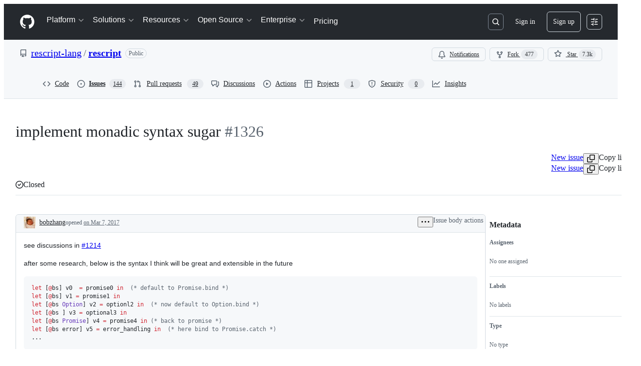

--- FILE ---
content_type: application/javascript
request_url: https://github.githubassets.com/assets/50517-abffb7e27c7a.js
body_size: 7433
content:
(globalThis.webpackChunk_github_ui_github_ui=globalThis.webpackChunk_github_ui_github_ui||[]).push([[50517],{9802:(e,t,r)=>{"use strict";r.d(t,{e:()=>i});var n=r(83592);function i(e){return(0,n.s)(e,Date.now())}},10436:(e,t,r)=>{"use strict";r.d(t,{lG:()=>g,m4:()=>w,jl:()=>c});var n=r(1481),i=r(49539),s=r(38267),o=r(96540),a=r(74848);let l=(0,s.Ay)(n.A).withConfig({shouldForwardProp:e=>"sx"!==e}).withConfig({displayName:"TabNav__StyledTabNav",componentId:"sc-13kad3t-0"})(["",""],i.A),u=(0,s.Ay)(n.A.Link).withConfig({shouldForwardProp:e=>"sx"!==e}).withConfig({displayName:"TabNav__StyledTabNavLink",componentId:"sc-13kad3t-1"})(["",""],i.A),c=Object.assign(({as:e,...t})=>(0,a.jsx)(l,{...t,...e?{forwardedAs:e}:{}}),{Link:(0,o.forwardRef)(({as:e,...t},r)=>(0,a.jsx)(u,{...t,...e?{forwardedAs:e}:{},ref:r}))});var d=r(29e3),h=r(45846);let p=(0,o.forwardRef)(function(e,t){return(0,a.jsx)(h.A,{as:d.A,ref:t,...e})}),f=(0,o.forwardRef)(({as:e,...t},r)=>(0,a.jsx)(p,{...t,...e?{forwardedAs:e}:{},ref:r})),m=(0,o.forwardRef)(function(e,t){return(0,a.jsx)(h.A,{as:d.A.Header,ref:t,...e})}),g=Object.assign(f,{Header:(0,o.forwardRef)(({as:e,...t},r)=>(0,a.jsx)(m,{...t,...e?{forwardedAs:e}:{},ref:r}))});var _=r(10095);let y=(0,s.Ay)(_.A).withConfig({shouldForwardProp:e=>"sx"!==e}).withConfig({displayName:"Octicon__StyledOcticon",componentId:"sc-jtj3m8-0"})(["",""],({color:e,sx:t})=>(0,i.A)({sx:{color:e,...t}})),w=(0,o.forwardRef)(({as:e,...t},r)=>(0,a.jsx)(y,{...t,...e?{forwardedAs:e}:{},ref:r}));var b=r(55255);let N=(0,s.Ay)(b.A).withConfig({shouldForwardProp:e=>"sx"!==e}).withConfig({displayName:"Tooltip__StyledTooltip",componentId:"sc-145jcib-0"})(["",""],i.A),x=(0,o.forwardRef)(function({as:e,...t},r){return(0,a.jsx)(N,{...t,...e?{forwardedAs:e}:{},ref:r})});x.alignments=b.A.alignments,x.directions=b.A.directions,x.__SLOT__=b.A.__SLOT__;var C=r(9470);let E=(0,o.forwardRef)(function(e,t){return(0,a.jsx)(h.A,{as:C.l,ref:t,...e})}),A=(0,s.Ay)(C.l.Item).withConfig({shouldForwardProp:e=>"sx"!==e}).withConfig({displayName:"ActionList__StyledActionListItem",componentId:"sc-1ugfmds-0"})(["",""],i.A);Object.assign(E,{Item:(0,o.forwardRef)(({as:e,...t},r)=>(0,a.jsx)(A,{...t,...e?{forwardedAs:e}:{},ref:r})),Group:function(e){return(0,a.jsx)(h.A,{as:C.l.Group,...e})},Divider:function(e){return(0,a.jsx)(h.A,{as:C.l.Divider,...e})}})},11561:(e,t,r)=>{"use strict";r.d(t,{A:()=>n});function n(e,t){if(!e)throw Error("Invariant failed")}},34052:(e,t,r)=>{"use strict";var n=r(9963),i=r(41241),s=r(90007).loadQuery,o=r(13635),a=r(50456),l=r(40121),u=r(7360),c=r(73720),d=r(42695),h=r(15940),p=r(39420),f=r(6505),m=r(71517),g=r(7058),_=r(53386),y=r(91529),w=r(69487);e.exports={ConnectionHandler:w.ConnectionHandler,applyOptimisticMutation:w.applyOptimisticMutation,commitLocalUpdate:w.commitLocalUpdate,commitMutation:w.commitMutation,graphql:w.graphql,readInlineData:w.readInlineData,requestSubscription:w.requestSubscription,EntryPointContainer:n,RelayEnvironmentProvider:a,ProfilerContext:o,fetchQuery:w.fetchQuery,loadQuery:s,loadEntryPoint:i,useFragment:u,useLazyLoadQuery:c,useEntryPointLoader:l,useQueryLoader:f,useMutation:d,usePaginationFragment:h,usePreloadedQuery:p,useRefetchableFragment:m,useRelayEnvironment:g,useSubscribeToInvalidationState:_,useSubscription:y}},34784:(e,t,r)=>{e.exports=r(34052)},37732:(e,t,r)=>{"use strict";r.d(t,{a:()=>o});let n=new Set(["children","localName","ref","style","className"]),i=new WeakMap,s=(e,t,r,n,s)=>{let o,a,l=null==s?void 0:s[t];void 0===l||r===n?null==r&&t in HTMLElement.prototype?e.removeAttribute(t):e[t]=r:(void 0===(o=i.get(e))&&i.set(e,o=new Map),a=o.get(l),void 0!==r?void 0===a?(o.set(l,a={handleEvent:r}),e.addEventListener(l,a)):a.handleEvent=r:void 0!==a&&(o.delete(l),e.removeEventListener(l,a)))};function o(e=window.React,t,r,i,a){let l,u,c;void 0===t?({tagName:u,elementClass:c,events:i,displayName:a}=e,l=e.react):(l=e,c=r,u=t);let d=l.Component,h=l.createElement,p=new Set(Object.keys(null!=i?i:{}));let v=class v extends d{constructor(){super(...arguments),this.o=null}t(e){if(null!==this.o)for(let t in this.i)s(this.o,t,this.props[t],e?e[t]:void 0,i)}componentDidMount(){var e;this.t(),null==(e=this.o)||e.removeAttribute("defer-hydration")}componentDidUpdate(e){this.t(e)}render(){let{_$Gl:e,...t}=this.props;this.h!==e&&(this.u=t=>{null!==e&&("function"==typeof e?e(t):e.current=t),this.o=t,this.h=e}),this.i={};let r={ref:this.u};for(let[e,i]of Object.entries(t))n.has(e)?r["className"===e?"class":e]=i:p.has(e)||e in c.prototype?this.i[e]=i:r[e]=i;return r.suppressHydrationWarning=!0,h(u,r)}};v.displayName=null!=a?a:c.name;let f=l.forwardRef((e,t)=>h(v,{...e,_$Gl:t},null==e?void 0:e.children));return f.displayName=v.displayName,f}},45062:(e,t,r)=>{"use strict";r.d(t,{s:()=>i});var n=r(70170);function i(e=0,t={}){return(r,i,s)=>{if(!s||"function"!=typeof s.value)throw Error("debounce can only decorate functions");let o=s.value;s.value=(0,n.s)(o,e,t),Object.defineProperty(r,i,s)}}},47990:(e,t,r)=>{"use strict";function n(e,t,r){return Math.min(Math.max(e,r),t)}r.d(t,{BT:()=>m,Du:()=>i});let ColorError=class ColorError extends Error{constructor(e){super(`Failed to parse color: "${e}"`)}};function i(e){if("string"!=typeof e)throw new ColorError(e);if("transparent"===e.trim().toLowerCase())return[0,0,0,0];let t=e.trim();t=h.test(e)?function(e){let t=o[function(e){let t=5381,r=e.length;for(;r;)t=33*t^e.charCodeAt(--r);return(t>>>0)%2341}(e.toLowerCase().trim())];if(!t)throw new ColorError(e);return`#${t}`}(e):e;let r=l.exec(t);if(r){let e=Array.from(r).slice(1);return[...e.slice(0,3).map(e=>parseInt(a(e,2),16)),parseInt(a(e[3]||"f",2),16)/255]}let i=u.exec(t);if(i){let e=Array.from(i).slice(1);return[...e.slice(0,3).map(e=>parseInt(e,16)),parseInt(e[3]||"ff",16)/255]}let s=c.exec(t);if(s){let e=Array.from(s).slice(1);return[...e.slice(0,3).map(e=>parseInt(e,10)),parseFloat(e[3]||"1")]}let p=d.exec(t);if(p){let[t,r,i,s]=Array.from(p).slice(1).map(parseFloat);if(n(0,100,r)!==r||n(0,100,i)!==i)throw new ColorError(e);return[...f(t,r,i),Number.isNaN(s)?1:s]}throw new ColorError(e)}let s=e=>parseInt(e.replace(/_/g,""),36),o="1q29ehhb 1n09sgk7 1kl1ekf_ _yl4zsno 16z9eiv3 1p29lhp8 _bd9zg04 17u0____ _iw9zhe5 _to73___ _r45e31e _7l6g016 _jh8ouiv _zn3qba8 1jy4zshs 11u87k0u 1ro9yvyo 1aj3xael 1gz9zjz0 _3w8l4xo 1bf1ekf_ _ke3v___ _4rrkb__ 13j776yz _646mbhl _nrjr4__ _le6mbhl 1n37ehkb _m75f91n _qj3bzfz 1939yygw 11i5z6x8 _1k5f8xs 1509441m 15t5lwgf _ae2th1n _tg1ugcv 1lp1ugcv 16e14up_ _h55rw7n _ny9yavn _7a11xb_ 1ih442g9 _pv442g9 1mv16xof 14e6y7tu 1oo9zkds 17d1cisi _4v9y70f _y98m8kc 1019pq0v 12o9zda8 _348j4f4 1et50i2o _8epa8__ _ts6senj 1o350i2o 1mi9eiuo 1259yrp0 1ln80gnw _632xcoy 1cn9zldc _f29edu4 1n490c8q _9f9ziet 1b94vk74 _m49zkct 1kz6s73a 1eu9dtog _q58s1rz 1dy9sjiq __u89jo3 _aj5nkwg _ld89jo3 13h9z6wx _qa9z2ii _l119xgq _bs5arju 1hj4nwk9 1qt4nwk9 1ge6wau6 14j9zlcw 11p1edc_ _ms1zcxe _439shk6 _jt9y70f _754zsow 1la40eju _oq5p___ _x279qkz 1fa5r3rv _yd2d9ip _424tcku _8y1di2_ _zi2uabw _yy7rn9h 12yz980_ __39ljp6 1b59zg0x _n39zfzp 1fy9zest _b33k___ _hp9wq92 1il50hz4 _io472ub _lj9z3eo 19z9ykg0 _8t8iu3a 12b9bl4a 1ak5yw0o _896v4ku _tb8k8lv _s59zi6t _c09ze0p 1lg80oqn 1id9z8wb _238nba5 1kq6wgdi _154zssg _tn3zk49 _da9y6tc 1sg7cv4f _r12jvtt 1gq5fmkz 1cs9rvci _lp9jn1c _xw1tdnb 13f9zje6 16f6973h _vo7ir40 _bt5arjf _rc45e4t _hr4e100 10v4e100 _hc9zke2 _w91egv_ _sj2r1kk 13c87yx8 _vqpds__ _ni8ggk8 _tj9yqfb 1ia2j4r4 _7x9b10u 1fc9ld4j 1eq9zldr _5j9lhpx _ez9zl6o _md61fzm".split(" ").reduce((e,t)=>{let r=s(t.substring(0,3)),n=s(t.substring(3)).toString(16),i="";for(let e=0;e<6-n.length;e++)i+="0";return e[r]=`${i}${n}`,e},{}),a=(e,t)=>Array.from(Array(t)).map(()=>e).join(""),l=RegExp(`^#${a("([a-f0-9])",3)}([a-f0-9])?$`,"i"),u=RegExp(`^#${a("([a-f0-9]{2})",3)}([a-f0-9]{2})?$`,"i"),c=RegExp(`^rgba?\\(\\s*(\\d+)\\s*${a(",\\s*(\\d+)\\s*",2)}(?:,\\s*([\\d.]+))?\\s*\\)$`,"i"),d=/^hsla?\(\s*([\d.]+)\s*,\s*([\d.]+)%\s*,\s*([\d.]+)%(?:\s*,\s*([\d.]+))?\s*\)$/i,h=/^[a-z]+$/i,p=e=>Math.round(255*e),f=(e,t,r)=>{let n=r/100;if(0===t)return[n,n,n].map(p);let i=(e%360+360)%360/60,s=t/100*(1-Math.abs(2*n-1)),o=s*(1-Math.abs(i%2-1)),a=0,l=0,u=0;i>=0&&i<1?(a=s,l=o):i>=1&&i<2?(a=o,l=s):i>=2&&i<3?(l=s,u=o):i>=3&&i<4?(l=o,u=s):i>=4&&i<5?(a=o,u=s):i>=5&&i<6&&(a=s,u=o);let c=n-s/2;return[a+c,l+c,u+c].map(p)};function m(e){let[t,r,n,s]=i(e).map((e,t)=>3===t?e:e/255),o=Math.max(t,r,n),a=Math.min(t,r,n),l=(o+a)/2;if(o===a)return[0,0,l,s];let u=o-a;return[60*(t===o?(r-n)/u+6*(r<n):r===o?(n-t)/u+2:(t-r)/u+4),l>.5?u/(2-o-a):u/(o+a),l,s]}},61388:(e,t,r)=>{"use strict";r.d(t,{_:()=>a});var n=r(36158),i=r(26261),s=r(66500),o=r(24880),a=class extends s.Q{#e;#t=void 0;#r;#n;constructor(e,t){super(),this.#e=e,this.setOptions(t),this.bindMethods(),this.#i()}bindMethods(){this.mutate=this.mutate.bind(this),this.reset=this.reset.bind(this)}setOptions(e){let t=this.options;this.options=this.#e.defaultMutationOptions(e),(0,o.f8)(this.options,t)||this.#e.getMutationCache().notify({type:"observerOptionsUpdated",mutation:this.#r,observer:this}),t?.mutationKey&&this.options.mutationKey&&(0,o.EN)(t.mutationKey)!==(0,o.EN)(this.options.mutationKey)?this.reset():this.#r?.state.status==="pending"&&this.#r.setOptions(this.options)}onUnsubscribe(){this.hasListeners()||this.#r?.removeObserver(this)}onMutationUpdate(e){this.#i(),this.#s(e)}getCurrentResult(){return this.#t}reset(){this.#r?.removeObserver(this),this.#r=void 0,this.#i(),this.#s()}mutate(e,t){return this.#n=t,this.#r?.removeObserver(this),this.#r=this.#e.getMutationCache().build(this.#e,this.options),this.#r.addObserver(this),this.#r.execute(e)}#i(){let e=this.#r?.state??(0,n.$)();this.#t={...e,isPending:"pending"===e.status,isSuccess:"success"===e.status,isError:"error"===e.status,isIdle:"idle"===e.status,mutate:this.mutate,reset:this.reset}}#s(e){i.jG.batch(()=>{if(this.#n&&this.hasListeners()){let t=this.#t.variables,r=this.#t.context,n={client:this.#e,meta:this.options.meta,mutationKey:this.options.mutationKey};if(e?.type==="success"){try{this.#n.onSuccess?.(e.data,t,r,n)}catch(e){Promise.reject(e)}try{this.#n.onSettled?.(e.data,null,t,r,n)}catch(e){Promise.reject(e)}}else if(e?.type==="error"){try{this.#n.onError?.(e.error,t,r,n)}catch(e){Promise.reject(e)}try{this.#n.onSettled?.(void 0,e.error,t,r,n)}catch(e){Promise.reject(e)}}}this.listeners.forEach(e=>{e(this.#t)})})}}},66661:(e,t,r)=>{"use strict";function n(e){let t=e.parentNode;if(null===t||!(t instanceof HTMLElement))throw Error();let r=0;t instanceof HTMLOListElement&&1!==t.start&&(r=t.start-1);let n=t.children;for(let t=0;t<n.length;++t)if(n[t]===e)return r+t;return r}r.d(t,{P:()=>Quote,g:()=>MarkdownQuote});let i=0;function s(e){return e.replace(/&/g,"&amp;").replace(/'/g,"&apos;").replace(/"/g,"&quot;").replace(/</g,"&lt;").replace(/>/g,"&gt;")}let o={INPUT:e=>e instanceof HTMLInputElement&&e.checked?"[x] ":"[ ] ",CODE(e){let t=e.textContent||"";return e.parentNode&&"PRE"===e.parentNode.nodeName?(e.textContent=`\`\`\`
${t.replace(/\n+$/,"")}
\`\`\`

`,e):t.indexOf("`")>=0?`\`\` ${t} \`\``:`\`${t}\``},P(e){let t=document.createElement("p");return t.textContent=(e.textContent||"").replace(/<(\/?)(pre|strong|weak|em)>/g,"\\<$1$2\\>"),t},STRONG:e=>`**${e.textContent||""}**`,EM:e=>`_${e.textContent||""}_`,DEL:e=>`~${e.textContent||""}~`,BLOCKQUOTE(e){let t=(e.textContent||"").trim().replace(/^/gm,"> "),r=document.createElement("pre");return r.textContent=`${t}

`,r},A(e){let t=e.textContent||"",r=e.getAttribute("href");return/^https?:/.test(t)&&t===r?t:r?`[${t}](${r})`:t},IMG(e){let t=e.getAttribute("alt")||"",r=e.getAttribute("src");if(!r)throw Error();let n=e.hasAttribute("width")?` width="${s(e.getAttribute("width")||"")}"`:"",i=e.hasAttribute("height")?` height="${s(e.getAttribute("height")||"")}"`:"";return n||i?`<img alt="${s(t)}"${n}${i} src="${s(r)}">`:`![${t}](${r})`},LI(e){let t,r,s=e.parentNode;if(!s)throw Error();let o="";if(t=e.childNodes[0],r=e.childNodes[1],!t||!(e.childNodes.length<3)||"OL"!==t.nodeName&&"UL"!==t.nodeName||r&&(r.nodeType!==Node.TEXT_NODE||(r.textContent||"").trim()))if("OL"===s.nodeName)if(i>0&&!s.previousSibling){let t=n(e)+i+1;o=`${t}\\. `}else o=`${n(e)+1}. `;else o="* ";let a=o.replace(/\S/g," "),l=(e.textContent||"").trim().replace(/^/gm,a),u=document.createElement("pre");return u.textContent=l.replace(a,o),u},OL(e){let t=document.createElement("li");return t.appendChild(document.createElement("br")),e.append(t),e},H1(e){let t=parseInt(e.nodeName.slice(1));return e.prepend(`${Array(t+1).join("#")} `),e},UL:e=>e};o.UL=o.OL;for(let e=2;e<=6;++e)o[`H${e}`]=o.H1;let Quote=class Quote{constructor(){this.selection=window.getSelection(),this.processSelectionText=e=>e}closest(e){let t=this.range.startContainer,r=t instanceof Element?t:t.parentElement;return r?r.closest(e):null}get active(){var e;return((null==(e=this.selection)?void 0:e.rangeCount)||0)>0}get range(){var e;return(null==(e=this.selection)?void 0:e.rangeCount)?this.selection.getRangeAt(0):new Range}set range(e){var t,r;null==(t=this.selection)||t.removeAllRanges(),null==(r=this.selection)||r.addRange(e)}set processSelectionTextFn(e){this.processSelectionText=e}get selectionText(){var e;return this.processSelectionText((null==(e=this.selection)?void 0:e.toString().trim())||"")}get quotedText(){return`> ${this.selectionText.replace(/\n/g,`
> `)}

`}select(e){this.selection&&(this.selection.removeAllRanges(),this.selection.selectAllChildren(e))}insert(e){e.value?e.value=`${e.value}

${this.quotedText}`:e.value=this.quotedText,e.dispatchEvent(new CustomEvent("change",{bubbles:!0,cancelable:!1})),e.focus(),e.selectionStart=e.value.length,e.scrollTop=e.scrollHeight}};let MarkdownQuote=class MarkdownQuote extends Quote{constructor(e="",t){super(),this.scopeSelector=e,this.callback=t}get selectionText(){var e,t;if(!this.selection)return"";let r=function(e,t){let r=e.startContainer;if(!r||!r.parentNode||!(r.parentNode instanceof HTMLElement))throw Error("the range must start within an HTMLElement");let s=r.parentNode,o=e.cloneContents();if(t){let e=o.querySelector(t);e&&(o=document.createDocumentFragment()).appendChild(e)}i=0;let a=s.closest("li");if(s.closest("pre")){let e=document.createElement("pre");e.appendChild(o),(o=document.createDocumentFragment()).appendChild(e)}else if(a&&a.parentNode&&("OL"===a.parentNode.nodeName&&(i=n(a)),!o.querySelector("li"))){let e=document.createElement("li");if(!a.parentNode)throw Error();let t=document.createElement(a.parentNode.nodeName);e.appendChild(o),t.appendChild(e),(o=document.createDocumentFragment()).appendChild(t)}return o}(this.range,null!=(e=this.scopeSelector)?e:"");null==(t=this.callback)||t.call(this,r);let s=document.createNodeIterator(r,NodeFilter.SHOW_ELEMENT,{acceptNode:e=>e.nodeName in o&&!function(e){if(e instanceof HTMLAnchorElement&&1===e.childNodes.length){let t=e.childNodes[0];if(t instanceof HTMLImageElement)return t.src===e.href}return!1}(e)&&("IMG"===e.nodeName||null!=e.firstChild||"INPUT"===e.nodeName&&e instanceof HTMLInputElement&&"checkbox"===e.type)?NodeFilter.FILTER_ACCEPT:NodeFilter.FILTER_SKIP}),a=[],l=s.nextNode();for(;l;)l instanceof HTMLElement&&a.push(l),l=s.nextNode();for(let e of(a.reverse(),a))e.replaceWith(o[e.nodeName](e));let u=document.body;if(!u)return"";let c=document.createElement("div");c.appendChild(r),c.style.cssText="position:absolute;left:-9999px;",u.appendChild(c);let d="";try{let e=document.createRange();e.selectNodeContents(c),this.selection.removeAllRanges(),this.selection.addRange(e),d=this.selection.toString(),this.selection.removeAllRanges(),e.detach()}finally{u.removeChild(c)}return this.processSelectionText(d.trim())}}},79639:(e,t,r)=>{"use strict";r.d(t,{P:()=>s});var n=r(85551),i=r(40828);function s(e){return(0,n.r)(e,(0,i.e)(Date.now(),1))}},83592:(e,t,r)=>{"use strict";r.d(t,{s:()=>i});var n=r(2642);function i(e,t){let r=(0,n.a)(e),i=(0,n.a)(t);return r.getFullYear()===i.getFullYear()}},84929:(e,t,r)=>{"use strict";r.d(t,{H:()=>i});var n=r(2940);function i(e,t){let r,i,m=t?.additionalDigits??2,g=function(e){let t,r={},n=e.split(s);if(n.length>2)return r;if(/:/.test(n[0])?t=n[0]:(r.date=n[0],t=n[1],o.test(r.date)&&(r.date=e.split(o)[0],t=e.substr(r.date.length,e.length))),t){let e=a.exec(t);e?(r.time=t.replace(e[1],""),r.timezone=e[1]):r.time=t}return r}(e);if(g.date){let e=function(e,t){let r=RegExp("^(?:(\\d{4}|[+-]\\d{"+(4+t)+"})|(\\d{2}|[+-]\\d{"+(2+t)+"})$)"),n=e.match(r);if(!n)return{year:NaN,restDateString:""};let i=n[1]?parseInt(n[1]):null,s=n[2]?parseInt(n[2]):null;return{year:null===s?i:100*s,restDateString:e.slice((n[1]||n[2]).length)}}(g.date,m);r=function(e,t){var r,n,i,s,o,a,u,c,h,m;if(null===t)return new Date(NaN);let g=e.match(l);if(!g)return new Date(NaN);let _=!!g[4],y=d(g[1]),w=d(g[2])-1,b=d(g[3]),N=d(g[4]),x=d(g[5])-1;if(_){let e,a;return(r=N,n=x,r>=1&&r<=53&&n>=0&&n<=6)?(i=t,s=N,o=x,(e=new Date(0)).setUTCFullYear(i,0,4),a=e.getUTCDay()||7,e.setUTCDate(e.getUTCDate()+((s-1)*7+o+1-a)),e):new Date(NaN)}{let e=new Date(0);return(a=t,u=w,c=b,u>=0&&u<=11&&c>=1&&c<=(p[u]||(f(a)?29:28))&&(h=t,(m=y)>=1&&m<=(f(h)?366:365)))?(e.setUTCFullYear(t,w,Math.max(y,b)),e):new Date(NaN)}}(e.restDateString,e.year)}if(!r||isNaN(r.getTime()))return new Date(NaN);let _=r.getTime(),y=0;if(g.time&&isNaN(y=function(e){var t,r,i;let s=e.match(u);if(!s)return NaN;let o=h(s[1]),a=h(s[2]),l=h(s[3]);return(t=o,r=a,i=l,24===t?0===r&&0===i:i>=0&&i<60&&r>=0&&r<60&&t>=0&&t<25)?o*n.s0+a*n.Cg+1e3*l:NaN}(g.time)))return new Date(NaN);if(g.timezone){if(isNaN(i=function(e){var t;if("Z"===e)return 0;let r=e.match(c);if(!r)return 0;let i="+"===r[1]?-1:1,s=parseInt(r[2]),o=r[3]&&parseInt(r[3])||0;return(t=o)>=0&&t<=59?i*(s*n.s0+o*n.Cg):NaN}(g.timezone)))return new Date(NaN)}else{let e=new Date(_+y),t=new Date(0);return t.setFullYear(e.getUTCFullYear(),e.getUTCMonth(),e.getUTCDate()),t.setHours(e.getUTCHours(),e.getUTCMinutes(),e.getUTCSeconds(),e.getUTCMilliseconds()),t}return new Date(_+y+i)}let s=/[T ]/,o=/[Z ]/i,a=/([Z+-].*)$/,l=/^-?(?:(\d{3})|(\d{2})(?:-?(\d{2}))?|W(\d{2})(?:-?(\d{1}))?|)$/,u=/^(\d{2}(?:[.,]\d*)?)(?::?(\d{2}(?:[.,]\d*)?))?(?::?(\d{2}(?:[.,]\d*)?))?$/,c=/^([+-])(\d{2})(?::?(\d{2}))?$/;function d(e){return e?parseInt(e):1}function h(e){return e&&parseFloat(e.replace(",","."))||0}let p=[31,null,31,30,31,30,31,31,30,31,30,31];function f(e){return e%400==0||e%4==0&&e%100!=0}},94747:(e,t,r)=>{"use strict";r.d(t,{n:()=>l});var n=r(96540),i=r(61388),s=r(26261),o=r(24880),a=r(97665);function l(e,t){let r=(0,a.jE)(t),[l]=n.useState(()=>new i._(r,e));n.useEffect(()=>{l.setOptions(e)},[l,e]);let u=n.useSyncExternalStore(n.useCallback(e=>l.subscribe(s.jG.batchCalls(e)),[l]),()=>l.getCurrentResult(),()=>l.getCurrentResult()),c=n.useCallback((e,t)=>{l.mutate(e,t).catch(o.lQ)},[l]);if(u.error&&(0,o.GU)(l.options.throwOnError,[u.error]))throw u.error;return{...u,mutate:c,mutateAsync:u.mutate}}},98107:(e,t,r)=>{"use strict";r.d(t,{lG:()=>n.l,zY:()=>i.z,XI:()=>m});var n=r(85203),i=r(65729);r(49716);var s=r(55004),o=r(38267),a=r(49539),l=r(74848);let u=(0,o.Ay)(s.A).withConfig({shouldForwardProp:e=>"sx"!==e}).withConfig({displayName:"UnderlinePanels__StyledUnderlinePanels",componentId:"sc-1w35i85-0"})(["",""],a.A),c=({as:e,...t})=>(0,l.jsx)(u,{forwardedAs:e,...t});c.displayName="UnderlinePanels",Object.assign(c,{Tab:s.A.Tab,Panel:s.A.Panel}),c.__SLOT__=s.A.__SLOT__;var d=r(25744);let{Container:h,...p}=d.X,f=(0,o.Ay)(h).withConfig({shouldForwardProp:e=>"sx"!==e}).withConfig({displayName:"DataTable__StyleDataTableContainer",componentId:"sc-qy1ey2-0"})(["",""],a.A),m=Object.assign(d.X,{Container:function({as:e,...t}){return(0,l.jsx)(f,{...t,...e?{forwardedAs:e}:{}})},...p})}}]);
//# sourceMappingURL=50517-b54d7f7b69ed.js.map

--- FILE ---
content_type: application/javascript
request_url: https://github.githubassets.com/assets/issues-react-52c83cfaa146.js
body_size: 145829
content:
"use strict";(globalThis.webpackChunk_github_ui_github_ui=globalThis.webpackChunk_github_ui_github_ui||[]).push([[3201,6315,9389,16070,16902,22225,28773,28970,29308,31146,37415,38074,42441,45338,46846,50531,55485,57293,57431,58281,60229,65404,72560,72966,73369,73560,73575,76413,82075,83846,85243,90920,91472,95721],{2042:(e,l,a)=>{var n,s,i,t,r,o,u,d,c,m,g,p,y,k,h,f,b,C,S,F,L,v,K,I,x,_,N,j,w,R,T,P,A,M,V,E,D,q,O,B,$,Q,U,z,H,W,G,Z,X,J,Y,ee,el,ea,en,es,ei,et,er,eo,eu,ed,ec,em,eg,ep,ey,ek,eh,ef,eb,eC,eS,eF,eL,ev,eK,eI,ex,e_,eN,ej,ew,eR,eT,eP,eA,eM,eV,eE,eD,eq,eO,eB,e$,eQ,eU,ez,eH,eW,eG,eZ,eX,eJ,eY,e1,e2,e0,e3,e4,e5,e7,e6,e9,e8,le,ll,la,ln,ls,li,lt,lr,lo,lu,ld,lc,lm,lg,lp,ly,lk,lh,lf,lb,lC,lS,lF,lL,lv,lK,lI,lx,l_,lN,lj,lw,lR,lT,lP,lA,lM,lV,lE,lD,lq,lO,lB,l$,lQ,lU,lz,lH,lW,lG,lZ,lX,lJ,lY,l1,l2,l0,l3,l4,l5,l7,l6,l9,l8,ae,al,aa,an,as,ai,at,ar,ao,au,ad,ac,am,ag,ap,ay,ak,ah,af,ab,aC,aS,aF,aL,av,aK,aI,ax,a_,aN,aj,aw,aR,aT,aP,aA,aM,aV,aE,aD,aq,aO,aB,a$,aQ,aU,az,aH,aW,aG,aZ,aX,aJ,aY,a1,a2,a0,a3,a4,a5,a7,a6,a9,a8,ne,nl,na,nn,ns,ni,nt,nr,no,nu,nd,nc,nm,ng,np,ny,nk,nh,nf,nb,nC,nS,nF,nL,nv,nK,nI,nx,n_,nN,nj,nw,nR,nT,nP,nA,nM,nV,nE,nD,nq,nO,nB,n$,nQ,nU,nz,nH,nW,nG,nZ,nX,nJ,nY,n1,n2,n0,n3,n4,n5,n7,n6,n9,n8,se,sl,sa,sn,ss,si,st,sr,so,su,sd,sc,sm,sg,sp,sy,sk,sh,sf,sb,sC,sS,sF,sL,sv,sK,sI,sx,s_,sN,sj,sw,sR,sT,sP,sA,sM,sV,sE,sD,sq,sO,sB,s$,sQ,sU,sz,sH,sW,sG,sZ,sX,sJ,sY,s1,s2,s0,s3,s4,s5,s7,s6,s9,s8,ie,il,ia,is,ii,it,ir,io,iu,id,ic,im,ig,ip,iy,ik,ih,ib,iC,iS,iF,iL,iv,iK,iI,ix,i_,iN,ij,iw,iR,iT,iP,iA,iM,iV,iE,iD,iq,iO,iB,i$,iQ,iU,iz,iH,iW,iG,iZ,iX,iJ,iY,i1,i2,i0,i3,i4,i5,i7,i6,i9,i8,te,tl,ta,tn,ts,ti,tt,tr,to,tu,td,tc,tm,tg,tp,ty,tk,th,tf,tb,tC,tS,tF,tL,tv,tK,tI,tx,t_,tN,tj,tw,tR,tT,tP,tA,tM,tV,tE,tD,tq,tO,tB,t$,tQ,tU,tz,tH,tW,tG,tZ,tX,tJ,tY,t1,t2,t0,t3,t4,t5,t7,t6,t9,t8,re,rl,ra,rn,rs,ri,rt,rr,ro,ru,rd,rc,rm,rg,rp,ry,rk,rh,rf,rb,rC,rS,rF,rL,rv,rK,rI,rx,r_,rN,rj,rw,rR,rT,rP,rA,rM,rV,rE,rD,rq,rO,rB,r$,rQ,rU,rz,rH,rW,rG,rZ,rX,rJ,rY,r1,r2,r0,r3,r4,r5,r7,r6,r9,r8,oe,ol,oa,on,os,oi,ot,or,oo,ou,od,oc,om,og,op,oy,ok,oh,of,ob,oC,oS,oF,oL,ov,oK,oI,ox,o_,oN,oj,ow,oR,oT,oP,oA,oM,oV,oE,oD,oq,oO,oB,o$,oQ,oU,oz,oH,oW,oG,oZ,oX,oJ,oY,o1,o2,o0,o3,o4,o5,o7,o6,o9,o8,ue,ul,ua,un,us,ui,ut,ur,uo,uu,ud,uc,um,ug,up,uy,uk,uh,uf,ub,uC,uS,uF,uL,uv,uK,uI,ux,u_,uN,uj,uw,uR,uT,uP,uA,uM,uV,uE,uD,uq,uO,uB,u$,uQ,uU,uz=a(81469),uH=a(1723),uW=a(30721),uG=a(64549),uZ=a(25111),uX=a(74848),uJ=a(76158),uY=a(16522),u1=a(43258),u2=a(96540),u0=a(86185);function u3(e){let l,a,n,s=(0,uY.c)(6),{appName:i,children:t}=e,r=(0,u1.Y6)();return s[0]!==i||s[1]!==r?(l=()=>(u0.z.registerApp(i,{onMismatchDetected:()=>{!function(e,l={}){let{message:a="A new version of GitHub is available. Please refresh the page."}=l;e.addPersistedToast({type:"info",message:a,role:"alert"})}(r)}}),()=>{u0.z.unregisterApp(i)}),a=[i,r],s[0]=i,s[1]=r,s[2]=l,s[3]=a):(l=s[2],a=s[3]),(0,u2.useEffect)(l,a),s[4]!==t?(n=(0,uX.jsx)(uX.Fragment,{children:t}),s[4]=t,s[5]=n):n=s[5],n}try{u3.displayName||(u3.displayName="VersionMismatchToastProvider")}catch{}let u4=(0,u2.createContext)(null);function u5({children:e}){let[l,a]=(0,u2.useState)(!1),n=(0,u2.useCallback)(()=>{a(!1)},[]),s=(0,u2.useCallback)(()=>{a(!0)},[]),i=(0,u2.useMemo)(()=>({isNavigationOpen:l,openNavigation:s,closeNavigation:n}),[l,s,n]);return(0,uX.jsx)(u4,{value:i,children:e})}let u7=()=>{let e=(0,u2.use)(u4);if(!e)throw Error("useNavigationContext must be used within a NavigationContextProvider.");return e};try{u4.displayName||(u4.displayName="NavigationContext")}catch{}try{u5.displayName||(u5.displayName="NavigationContextProvider")}catch{}let u6={repository:"repository",assignedToMe:"assigned",pullsAssignedToMe:"pullsAssignedToMe",mentioned:"mentioned",created:"created",recent:"recent",new:"new",empty:"empty"},u9="state:open",u8="state:closed",de="is:issue state:open",dl="is:issue state:closed",da="is:issue state:open archived:false assignee:@me sort:updated-desc",dn="is:issue state:open archived:false mentions:@me sort:updated-desc",ds="is:issue state:open archived:false author:@me sort:updated-desc",di="is:issue involves:@me updated:>@today-1w sort:updated-desc";var dt=a(73189),dr=a(79634),du=a(3433),dd=a(46747),dc=a(58615);let dm=["GRAY","BLUE","GREEN","ORANGE","RED","PINK","PURPLE"],dg={GRAY:"Gray",BLUE:"Blue",GREEN:"Green",ORANGE:"Orange",RED:"Red",PINK:"Pink",PURPLE:"Purple"},dp={GRAY:"var(--bgColor-neutral-muted, var(--color-neutral-subtle))",BLUE:"var(--bgColor-accent-muted, var(--color-accent-subtle))",GREEN:"var(--bgColor-success-muted, var(--color-success-subtle))",ORANGE:"var(--bgColor-severe-muted, var(--color-severe-subtle))",RED:"var(--bgColor-danger-muted, var(--color-danger-subtle))",PINK:"var(--bgColor-sponsors-muted, var(--color-sponsors-subtle))",PURPLE:"var(--bgColor-done-muted, var(--color-done-subtle))"},dy={GRAY:"var(--fgColor-muted, var(--color-neutral-emphasis))",BLUE:"var(--fgColor-accent, var(--color-accent-fg))",GREEN:"var(--fgColor-success, var(--color-success-fg))",ORANGE:"var(--fgColor-severe, var(--color-severe-fg))",RED:"var(--fgColor-danger, var(--color-danger-fg))",PINK:"var(--fgColor-sponsors, var(--color-sponsors-fg))",PURPLE:"var(--fgColor-done, var(--color-done-fg))"};var dk=a(38621),dh=a(56038);let df=Object.values({closed:"closed",draft:"draft",issue:"issue",locked:"locked",merged:"merged",unmerged:"unmerged",open:"open",pr:"pr",unlocked:"unlocked",blocked:"blocked",blocking:"blocking"}),db=[...Object.values({public:"public",private:"private"}),...df],dC=Object.values({open:"open",closed:"closed",draft:"draft",merged:"merged"}),dS={repositoriesPreloadCount:5,issuesPageSizeDefault:25,issuesPageSizeMax:100,issuesPageSize:()=>{let e=new URLSearchParams(dh.fV.search).get("pageSize");return Math.min(e?parseInt(e):25,dS.issuesPageSizeMax)},pullRequestsMaxPageSize:50,labelPageSize:20,assigneePageSize:20,viewsPageSize:25,viewLoadingSize:6,teamsMaxPreloadCount:100,teamsPageSize:25,searchUrlParameterName:"q",maxBulkUpdateIssues:1e3,maxIssuesListItems:(e,l)=>l?e?1e4:5e4:1e3,localStorageKeyBulkUpdateIssues:"repo.bulkUpdateIssues",storageKeyPrefix:e=>e.scoped_repository?.id||"hyperlist",defaultViewIcon:"BOOKMARK",defaultViewColor:"GRAY",defaultQueryForNewView:"",issueIcons:{OPEN:{color:"var(--fgColor-open)",icon:dk.IssueOpenedIcon,description:"Open issue"},CLOSED:{color:"var(--fgColor-done)",icon:dk.IssueClosedIcon,description:"Closed issue (completed)"},NOT_PLANNED:{color:"var(--fgColor-muted)",icon:dk.SkipIcon,description:"Closed issue (not planned)"}},serviceOwners:{notification:"github/notifications",pullRequests:"github/pull_requests",hyperlist:"github/hyperlist_web"},pullRequestIcons:{MERGED:{color:"var(--fgColor-done)",icon:dk.GitMergeIcon},IN_MERGE_QUEUE:{color:"var(--fgColor-attention)",icon:dk.GitMergeQueueIcon},OPEN:{color:"var(--fgColor-open)",icon:dk.GitPullRequestIcon},CLOSED:{color:"var(--fgColor-closed)",icon:dk.GitPullRequestClosedIcon},DRAFT:{color:"var(--fgColor-draft)",icon:dk.GitPullRequestDraftIcon}}};function dF(e){return dv[e]?dv[e]:dK[e]?dK[e]:dK[dS.defaultViewIcon]}function dL(e){return dK[e]?dK[e]:dK[dS.defaultViewIcon]}let dv={PEOPLE:dk.PeopleIcon,SMILEY:dk.SmileyIcon,MENTION:dk.MentionIcon,CLOCK:dk.ClockIcon,GIT_PULL_REQUEST:dk.GitPullRequestIcon},dK={ZAP:dk.ZapIcon,ISSUE_OPENED:dk.IssueOpenedIcon,PERSON:dk.PersonIcon,GIT_PULL_REQUEST:dk.GitPullRequestIcon,COMMENT_DISCUSSION:dk.CommentDiscussionIcon,ORGANIZATION:dk.OrganizationIcon,PEOPLE:dk.PeopleIcon,BRIEFCASE:dk.BriefcaseIcon,FILE_DIFF:dk.FileDiffIcon,CODE_REVIEW:dk.CodeReviewIcon,CODESCAN:dk.CodescanIcon,TERMINAL:dk.TerminalIcon,TOOLS:dk.ToolsIcon,BEAKER:dk.BeakerIcon,ALERT:dk.AlertIcon,EYE:dk.EyeIcon,TELESCOPE:dk.TelescopeIcon,BOOKMARK:dk.BookmarkIcon,CALENDAR:dk.CalendarIcon,METER:dk.MeterIcon,MOON:dk.MoonIcon,SUN:dk.SunIcon,FLAME:dk.FlameIcon,BUG:dk.BugIcon,NORTH_STAR:dk.NorthStarIcon,ROCKET:dk.RocketIcon,SQUIRREL:dk.SquirrelIcon,HUBOT:dk.HubotIcon,DEPENDABOT:dk.DependabotIcon,SMILEY:dk.SmileyIcon,MENTION:dk.MentionIcon,CLOCK:dk.ClockIcon},dI=e=>Math.abs(e).toLocaleString(),dx=e=>`${dI(e)} ${1===e?"result":"results"}`,d_="All views",dN="Default views",dj=".. loading results",dw="Navigation sidebar",dR=e=>e.has("Issue")&&e.has("PullRequest")?"issues and pull requests":e.has("Issue")?"issues":e.has("PullRequest")?"pull requests":void 0,dT="Views",dP="Create view",dA="Untitled view",dM="Edit view",dV="Saved views menu",dE="Could not create a new view",dD="Could not update the view",dq="Change icon and color",dO="Delete view",dB=e=>`Are you sure you want to delete view ${e}?`,d$="Delete",dQ="Could not delete view",dU="Duplicate",dz="Delete",dH="Could not duplicate view",dW="You have reached the maximum number of saved views",dG="Maximum number of views reached",dZ="Please remove an existing view before creating a new one.",dX="Icon",dJ="Color",dY="You have unsaved changes",d1="Are you sure you want to discard them?",d2="Author",d0="Filter by author",d3="Labels",d4="Filter by label",d5="Projects",d7="Filter by project",d6="Milestones",d9="Filter by milestone",d8="Assignees",ce="Filter by assignees",cl="Types",ca="Filter by issue type",cn="Bulk actions",cs="View issue",ci=Object.values(u6),ct={color:dS.defaultViewColor,description:"",scopingRepository:null},cr={id:u6.assignedToMe,name:"Assigned to me",query:da,icon:"PEOPLE",hidden:!1,...ct},co={id:u6.repository,name:"Issues",query:"is:issue state:open",icon:"PEOPLE",hidden:!0,...ct},cu={id:u6.pullsAssignedToMe,name:"Assigned to me",query:"state:open archived:false assignee:@me is:pr sort:updated-desc",icon:"PEOPLE",hidden:!0,...ct},cd={id:u6.mentioned,name:"Mentioned",query:dn,icon:"MENTION",hidden:!1,...ct},cc={id:u6.created,name:"Created by me",query:ds,icon:"SMILEY",...ct},cm={id:u6.recent,name:"Recent activity",query:di,icon:"CLOCK",...ct},cg={id:u6.empty,name:"Issues",query:"is:issue state:open",icon:"ISSUE_OPENED",hidden:!0,...ct},cp={id:u6.new,name:"New",query:"is:issue state:open",icon:"ISSUE_OPENED",hidden:!0,...ct},cy=["created_by","assigned","mentioned"],ck="is:issue state:open",ch=e=>e.author?e.createdByApp?`author:app/${e.author}`:`author:${e.author}`:e.assignee?`assignee:${e.assignee}`:e.mentioned?`mentions:${e.mentioned}`:e.label?`label:${e.label}`:void 0,cf=[cr,cc,cd,cm,co];function cb(){return(0,u2.useMemo)(()=>{let e=[...cf];e.push(cg),e.push(cu);let l=e.map((e,l)=>({id:e.id,name:e.name,query:e.query,position:l+1,url:e.url}));return{knownViews:e,knownViewRoutes:l}},[])}let cC=(n=[{defaultValue:null,kind:"LocalArgument",name:"input"}],s=[{kind:"Variable",name:"input",variableName:"input"}],r={alias:null,args:null,kind:"ScalarField",name:"query",storageKey:null},o={alias:null,args:null,kind:"ScalarField",name:"icon",storageKey:null},u={alias:null,args:null,kind:"ScalarField",name:"color",storageKey:null},d={alias:null,args:null,kind:"ScalarField",name:"description",storageKey:null},c={alias:null,args:null,concreteType:"Repository",kind:"LinkedField",name:"scopingRepository",plural:!1,selections:[t={alias:null,args:null,kind:"ScalarField",name:"name",storageKey:null},{alias:null,args:null,concreteType:null,kind:"LinkedField",name:"owner",plural:!1,selections:[{alias:null,args:null,kind:"ScalarField",name:"__typename",storageKey:null},{alias:null,args:null,kind:"ScalarField",name:"login",storageKey:null},i={alias:null,args:null,kind:"ScalarField",name:"id",storageKey:null}],storageKey:null},i],storageKey:null},{fragment:{argumentDefinitions:n,kind:"Fragment",metadata:null,name:"createUserViewMutation",selections:[{alias:null,args:s,concreteType:"CreateDashboardSearchShortcutPayload",kind:"LinkedField",name:"createDashboardSearchShortcut",plural:!1,selections:[{alias:null,args:null,concreteType:"UserDashboard",kind:"LinkedField",name:"dashboard",plural:!1,selections:[{args:null,kind:"FragmentSpread",name:"SavedViewsShortcutsFragment"}],storageKey:null},{alias:null,args:null,concreteType:"SearchShortcut",kind:"LinkedField",name:"shortcut",plural:!1,selections:[i,{args:null,kind:"FragmentSpread",name:"ListCurrentViewFragment"},{args:null,kind:"FragmentSpread",name:"IssueDetailCurrentViewFragment"},{args:null,kind:"FragmentSpread",name:"ViewOptionsButtonCurrentViewFragment"}],storageKey:null}],storageKey:null}],type:"Mutation",abstractKey:null},kind:"Request",operation:{argumentDefinitions:n,kind:"Operation",name:"createUserViewMutation",selections:[{alias:null,args:s,concreteType:"CreateDashboardSearchShortcutPayload",kind:"LinkedField",name:"createDashboardSearchShortcut",plural:!1,selections:[{alias:null,args:null,concreteType:"UserDashboard",kind:"LinkedField",name:"dashboard",plural:!1,selections:[{alias:null,args:[{kind:"Literal",name:"first",value:25},{kind:"Literal",name:"searchTypes",value:["ISSUES"]}],concreteType:"SearchShortcutConnection",kind:"LinkedField",name:"shortcuts",plural:!1,selections:[{alias:null,args:null,kind:"ScalarField",name:"totalCount",storageKey:null},{alias:null,args:null,concreteType:"SearchShortcut",kind:"LinkedField",name:"nodes",plural:!0,selections:[i,t,r,o,u,d,c],storageKey:null}],storageKey:'shortcuts(first:25,searchTypes:["ISSUES"])'},i],storageKey:null},{alias:null,args:null,concreteType:"SearchShortcut",kind:"LinkedField",name:"shortcut",plural:!1,selections:[i,{kind:"InlineFragment",selections:[t,r,c,d,o,u],type:"Shortcutable",abstractKey:"__isShortcutable"}],storageKey:null}],storageKey:null}]},params:{id:"c06c5627e09922bd28c6d34ff91d0530",metadata:{},name:"createUserViewMutation",operationKind:"mutation",text:null}});cC.hash="978a652c70807df3e50daa5d8647aa7a";var cS=a(18312);let cF={fragment:{argumentDefinitions:m=[{defaultValue:null,kind:"LocalArgument",name:"input"}],kind:"Fragment",metadata:null,name:"updateUserViewMutation",selections:[{alias:null,args:g=[{kind:"Variable",name:"input",variableName:"input"}],concreteType:"UpdateDashboardSearchShortcutPayload",kind:"LinkedField",name:"updateDashboardSearchShortcut",plural:!1,selections:[{alias:null,args:null,concreteType:"SearchShortcut",kind:"LinkedField",name:"shortcut",plural:!1,selections:[p={alias:null,args:null,kind:"ScalarField",name:"id",storageKey:null},{args:null,kind:"FragmentSpread",name:"SavedViewRow"},{args:null,kind:"FragmentSpread",name:"ListCurrentViewFragment"},{args:null,kind:"FragmentSpread",name:"IssueDetailCurrentViewFragment"},{args:null,kind:"FragmentSpread",name:"ViewOptionsButtonCurrentViewFragment"}],storageKey:null}],storageKey:null}],type:"Mutation",abstractKey:null},kind:"Request",operation:{argumentDefinitions:m,kind:"Operation",name:"updateUserViewMutation",selections:[{alias:null,args:g,concreteType:"UpdateDashboardSearchShortcutPayload",kind:"LinkedField",name:"updateDashboardSearchShortcut",plural:!1,selections:[{alias:null,args:null,concreteType:"SearchShortcut",kind:"LinkedField",name:"shortcut",plural:!1,selections:[p,{alias:null,args:null,kind:"ScalarField",name:"icon",storageKey:null},y={alias:null,args:null,kind:"ScalarField",name:"name",storageKey:null},{alias:null,args:null,kind:"ScalarField",name:"color",storageKey:null},{alias:null,args:null,kind:"ScalarField",name:"description",storageKey:null},{alias:null,args:null,kind:"ScalarField",name:"query",storageKey:null},{alias:null,args:null,concreteType:"Repository",kind:"LinkedField",name:"scopingRepository",plural:!1,selections:[y,{alias:null,args:null,concreteType:null,kind:"LinkedField",name:"owner",plural:!1,selections:[{alias:null,args:null,kind:"ScalarField",name:"__typename",storageKey:null},{alias:null,args:null,kind:"ScalarField",name:"login",storageKey:null},p],storageKey:null},p],storageKey:null},{kind:"TypeDiscriminator",abstractKey:"__isShortcutable"}],storageKey:null}],storageKey:null}]},params:{id:"379dbe4cf68c3485e48df2f699f5ae75",metadata:{},name:"updateUserViewMutation",operationKind:"mutation",text:null}};cF.hash="282efc7d24d57d889c4696570696b677";var cL=a(55461),cv=a(23224);let cK=/\/(?<owner>.*)\/(?<repo>.*)\/issues\/(?<number>\d+)/,cI=/issues(\/\d+|\/new(\/choose)*|\/)*/g,cx=e=>c_(e)||cN(e),c_=e=>"/issues/new"===e,cN=e=>e.indexOf("/issues/new")>0,cj=e=>cy.some(l=>e.indexOf(`/issues/${l}`)>0),cw=(e,l,a)=>!!e.startsWith(window.location.origin)&&e.indexOf(`/${l}/${a}/issues`)>-1,cR=e=>e.includes(`-${u9}`),cT=e=>e.includes(`-${u8}`),cP=e=>{if(!(e=e.trim())||[de,dl].includes(e.split(" ").filter(e=>e&&" "!==e).sort(e=>"is:issue"===e?-1:1).join(" ")))return"";let l=(e=cA(e)).includes(u9),a=e.includes(u8),n=cR(e),s=cT(e);return n&&!s?e.replaceAll(`-${u9}`,`-${u8}`):!a||l||s?l||s?e.trim():(e=e.trim()).length>0?`${e.trim()} ${u9}`:u9:e.replaceAll(u8,u9)},cA=e=>e.replace(/(^|\s)is:(open|closed)(\s|$)/g,"$1state:$2$3"),cM=(e,l)=>null===e.match(/(\?|&)page=-?\d+/)?-1===e.indexOf("?")?`${e}?page=${l}`:`${e}&page=${l}`:e.replace(/(\?|&)page=-?\d+/,`$1page=${l}`),cV=(e,l)=>{let a=NaN,n=e.get("pageSize");n&&(a=Math.min(a=(a=parseInt(n))&&Number.isInteger(a)&&a>=0?a:NaN,dS.issuesPageSizeMax))&&(l.first=a);let s=e.get("page"),i=s?parseInt(s):void 0;i&&Number.isInteger(i)&&i>1?l.skip=(i-1)*(a||dS.issuesPageSizeDefault):l.skip=0},cE=e=>RegExp(`\\b${e}:("([^"]*)"|[^,\\s\\)]+)(\\s*,\\s*("(?:\\"|.)*?"|[^,\\s]+))*`,"gim"),cD=(e,l)=>{let a,n=cE(l),s=[];for(;null!==(a=n.exec(e));)s.push(a[0]);let i=[];if(s&&s.length){for(a of s){let e=a.slice(`${l}:`.length).split(",");if(e)for(let l of e)i.push(l.trim())}return i}return[]};function cq(e){let l=!1,a="",n="";for(let s of e)'"'===s&&"\\"!==n&&(l=!l),(" "!==s||l||" "!==n)&&(a+=s),n=s;return a.trim()}let cO=(e,l,a)=>{let n=cD(e,a);e.includes(`no:${a}`)&&(e=e.replace(`no:${a}`,""));let s=l.filter(e=>!n.includes(e)),i=n.filter(e=>!l.includes(e)),t=e.slice();for(let e of i){let l=(0,cv.A)(e);t=t.replace(RegExp(`-?${a}:${l}`,"g"),"")}for(let e of s){if(e===`no:${a}`){t=`${t} ${e} `;continue}t=`${t} ${a}:${(0,cL.$4)(e)}`}return cq(t)},cB=(e,l,a,n)=>{let s=cE(a),i=e.replace(s,"").replace(`no:${a}`,"").trim();if(!l.length)return cq(i);let t=l.map(e=>e.includes(" ")?`"${e}"`:e),r=n?`no:${a}`:`${a}:${t.join(",")}`;return cq(`${i} ${r}`)},c$=(e,l,a)=>{let n=e.match(RegExp(`${l}:([^\\s]+)`));if(n){let[l,s]=n;if(!a.includes(s||""))return e.replace(l,"").replace(/\s+/g," ").trim()}return e},cQ=(0,u2.createContext)({viewPosition:void 0,setViewPosition:dt.l,isCustomView:e=>""===e,currentViewId:u6.empty,setCurrentViewId:dt.l,savedViewsCount:0,setSavedViewsCount:dt.l,saveViewsConnectionId:void 0,setSaveViewsConnectionId:dt.l}),cU=(0,u2.createContext)(""),cz=(0,u2.createContext)(dt.l),cH=(0,u2.createContext)(void 0),cW=(0,u2.createContext)(dt.l),cG=(0,u2.createContext)(void 0),cZ=(0,u2.createContext)(dt.l),cX=(0,u2.createContext)(!1),cJ=(0,u2.createContext)(dt.l),cY=(0,u2.createContext)({isEditing:!1,setIsEditing:dt.l,isNewView:!1,setIsNewView:dt.l,canEditView:!1,setCanEditView:dt.l,dirtyViewId:void 0,setDirtyViewId:dt.l}),c1=(0,u2.createContext)(null),c2=(0,u2.createContext)(dt.l),c0=(0,u2.createContext)({debouncedDirtySearchQuery:null}),c3=(0,u2.createContext)({dirtyTitle:"",setDirtyTitle:dt.l,dirtyDescription:"",setDirtyDescription:dt.l,dirtyViewIcon:null,setDirtyViewIcon:dt.l,dirtyViewColor:null,setDirtyViewColor:dt.l}),c4=(0,u2.createContext)({commitUserViewCreate:dt.l,commitUserViewEdit:dt.l,commitUserViewDuplicate:dt.l,clearSavedViewEditState:dt.l}),c5=(0,u2.createContext)({bulkJobId:null,setBulkJobId:dt.l}),c7=(0,u2.createContext)({shouldFocusSearchOnNav:!1,setShouldFocusSearchOnNav:dt.l});function c6({children:e}){let{initial_view_content:{can_edit_view:l}}=(0,dr.X)(),{addToast:a}=(0,u1.Y6)(),{search:n}=(0,du.zy)(),s=new URLSearchParams(n).get("q"),[i,t]=(0,u2.useState)(l),[r,o]=(0,u2.useState)(null),[u,d]=(0,u2.useState)(s&&""!==s?s:de),[c,m]=(0,u2.useState)(void 0),[g,p]=(0,u2.useState)(void 0),[y,k]=(0,u2.useState)(null),[h,f]=(0,u2.useState)(null),[b,C]=(0,u2.useState)(null),[S,F]=(0,u2.useState)(null),[L,v]=(0,u2.useState)(void 0),K=(()=>{let{scoped_repository:e}=(0,dr.X)(),{pathname:l}=(0,du.zy)();if(l.match(cK))return e?u6.repository:u6.assignedToMe;let a=l.split("/").pop()||"";return e&&l.match(cI)?u6.repository:"issues"!==a&&a?a:u6.empty})(),[I,x]=(0,u2.useState)(K),[_,N]=(0,u2.useState)(!1),[j,w]=(0,u2.useState)(!1),[R,T]=(0,u2.useState)(!1),{knownViews:P}=cb(),[A,M]=(0,u2.useState)(),[V,E]=(0,u2.useState)(),[D,q]=(0,u2.useState)(0),[O,B]=(0,u2.useState)(null),[$,Q]=(0,u2.useState)(!1),U=(0,dd.d)(B,500);(0,u2.useEffect)(()=>{U(r)},[U,r]);let[z,H]=(0,dc.M)(dS.localStorageKeyBulkUpdateIssues,null),W=(0,u2.useCallback)(e=>!!e&&-1===P.findIndex(l=>l.id===e),[P]),G=(0,u2.useCallback)(()=>{o(null),k(null),f(null),C(null),F(null),v(void 0),Q(!1)},[]),Z=(0,u2.useCallback)(({viewId:e,viewName:l,viewIcon:n,viewColor:s,viewDescription:i,viewQuery:t,onSuccess:r,onError:o,relayEnvironment:u})=>{W(e)&&function({environment:e,input:l,onCompleted:a,onError:n}){l.scopingRepository=null,(0,cS.commitMutation)(e,{mutation:cF,optimisticResponse:{updateDashboardSearchShortcut:{shortcut:{__isShortcutable:"SearchShortcut",id:l.shortcutId,name:l.name,icon:l.icon,color:l.color,description:l.description,query:l.query,scopingRepository:null}}},variables:{input:l},onCompleted:e=>a&&a(e),onError:e=>n&&n(e)})}({environment:u,input:{shortcutId:e,query:t,name:l,description:i,icon:n,color:s},onError:()=>{a({type:"error",message:dD}),o?.()},onCompleted:e=>{r?.(e)}})},[W,a]),X=(0,u2.useCallback)(({input:e,onSuccess:l,onError:n,relayEnvironment:s})=>(e.name=e.name||dA,e.query=null===e.query||void 0===e.query?r:e.query,function({environment:e,input:l,onError:a,onCompleted:n}){return(0,cS.commitMutation)(e,{mutation:cC,variables:{input:l},onError:e=>a&&a(e),onCompleted:e=>{n?.(e)}})}({environment:s,input:e,onError:()=>{a({type:"error",message:dE}),n?.()},onCompleted:e=>{l?.(e)}})),[r,a]),J=(0,u2.useCallback)(({onSuccess:e,onError:l,relayEnvironment:a})=>X({input:{query:dS.defaultQueryForNewView,name:dA,searchType:"ISSUES",icon:dS.defaultViewIcon,color:dS.defaultViewColor},onSuccess:e,onError:l,relayEnvironment:a}),[X]),Y=(0,u2.useCallback)(({onSuccess:e,onError:l,viewName:a,viewIcon:n,viewColor:s,viewDescription:i,viewQuery:t,relayEnvironment:r})=>X({input:{query:t,name:`${a} copy`,description:i,color:dy[s]?s:dS.defaultViewColor,icon:dK[n]?n:dS.defaultViewIcon,searchType:"ISSUES"},onSuccess:e,onError:l,relayEnvironment:r}),[X]),ee=(0,u2.useMemo)(()=>({viewPosition:c,setViewPosition:m,isCustomView:W,currentViewId:I,setCurrentViewId:x,savedViewsCount:D,setSavedViewsCount:q,saveViewsConnectionId:g,setSaveViewsConnectionId:p}),[c,W,I,D,g]),el=(0,u2.useMemo)(()=>({isEditing:_,setIsEditing:N,isNewView:R,setIsNewView:T,canEditView:i,setCanEditView:t,dirtyViewId:L,setDirtyViewId:v}),[_,R,i,L]),ea=(0,u2.useMemo)(()=>({debouncedDirtySearchQuery:O}),[O]),en=(0,u2.useMemo)(()=>({dirtyTitle:y,setDirtyTitle:k,dirtyDescription:h,setDirtyDescription:f,dirtyViewIcon:b,setDirtyViewIcon:C,dirtyViewColor:S,setDirtyViewColor:F}),[y,h,b,S]),es=(0,u2.useMemo)(()=>({commitUserViewCreate:J,commitUserViewDuplicate:Y,commitUserViewEdit:Z,clearSavedViewEditState:G}),[J,Y,Z,G]),ei=(0,u2.useMemo)(()=>({bulkJobId:z,setBulkJobId:H}),[z,H]),et=(0,u2.useMemo)(()=>({shouldFocusSearchOnNav:$,setShouldFocusSearchOnNav:Q}),[$]);return(0,uX.jsx)(cQ,{value:ee,children:(0,uX.jsx)(cU,{value:u,children:(0,uX.jsx)(cz,{value:d,children:(0,uX.jsx)(cH,{value:A,children:(0,uX.jsx)(cW,{value:M,children:(0,uX.jsx)(cG,{value:V,children:(0,uX.jsx)(cZ,{value:E,children:(0,uX.jsx)(cX,{value:j,children:(0,uX.jsx)(cJ,{value:w,children:(0,uX.jsx)(cY,{value:el,children:(0,uX.jsx)(c1,{value:r,children:(0,uX.jsx)(c2,{value:o,children:(0,uX.jsx)(c0,{value:ea,children:(0,uX.jsx)(c3,{value:en,children:(0,uX.jsx)(c4,{value:es,children:(0,uX.jsx)(c5,{value:ei,children:(0,uX.jsx)(c7,{value:et,children:e})})})})})})})})})})})})})})})})})}function c9(){return(0,u2.use)(cQ)}function c8(){return(0,u2.use)(cU)}function me(){return(0,u2.use)(cW)}function ml(){return(0,u2.use)(cX)}function ma(){return(0,u2.use)(cY)}function mn(){return(0,u2.use)(c1)}function ms(){return(0,u2.use)(c2)}function mi(){return(0,u2.use)(c3)}function mt(){return(0,u2.use)(c4)}function mr(){return(0,u2.use)(c5)}function mo(){return(0,u2.use)(c7)}function mu(){return(0,u2.use)(c0)}try{cQ.displayName||(cQ.displayName="QueryContext")}catch{}try{cU.displayName||(cU.displayName="QueryActiveSearchValueContext")}catch{}try{cz.displayName||(cz.displayName="QueryActiveSearchSetterContext")}catch{}try{cH.displayName||(cH.displayName="QueryPaginationValueContext")}catch{}try{cW.displayName||(cW.displayName="QueryPaginationSetterContext")}catch{}try{cG.displayName||(cG.displayName="QueryExecutionValueContext")}catch{}try{cZ.displayName||(cZ.displayName="QueryExecutionSetterContext")}catch{}try{cX.displayName||(cX.displayName="QueryLoadingValueContext")}catch{}try{cJ.displayName||(cJ.displayName="QueryLoadingSetterContext")}catch{}try{cY.displayName||(cY.displayName="QueryEditStateContext")}catch{}try{c1.displayName||(c1.displayName="QuerySearchInputValueContext")}catch{}try{c2.displayName||(c2.displayName="QuerySearchInputSetterContext")}catch{}try{c0.displayName||(c0.displayName="QueryDebouncedSearchContext")}catch{}try{c3.displayName||(c3.displayName="QueryViewEditFieldsContext")}catch{}try{c4.displayName||(c4.displayName="QueryMutationsContext")}catch{}try{c5.displayName||(c5.displayName="QueryBulkContext")}catch{}try{c7.displayName||(c7.displayName="QueryFocusContext")}catch{}try{c6.displayName||(c6.displayName="QueryContextProvider")}catch{}function md({children:e}){return(0,uX.jsx)(u3,{appName:"issues-react",children:(0,uX.jsx)(u5,{children:(0,uX.jsx)(c6,{children:(0,uX.jsx)(uJ.e,{children:(0,uX.jsx)(u2.Suspense,{fallback:(0,uX.jsx)("span",{children:"Loading..."}),children:e})})})})})}try{md.displayName||(md.displayName="App")}catch{}let mc={fragment:{argumentDefinitions:[],kind:"Fragment",metadata:null,name:"SavedViewsQuery",selections:[{alias:null,args:null,concreteType:"User",kind:"LinkedField",name:"viewer",plural:!1,selections:[{alias:null,args:null,concreteType:"UserDashboard",kind:"LinkedField",name:"dashboard",plural:!1,selections:[{args:null,kind:"FragmentSpread",name:"SavedViewsShortcutsFragment"}],storageKey:null}],storageKey:null}],type:"Query",abstractKey:null},kind:"Request",operation:{argumentDefinitions:[],kind:"Operation",name:"SavedViewsQuery",selections:[{alias:null,args:null,concreteType:"User",kind:"LinkedField",name:"viewer",plural:!1,selections:[{alias:null,args:null,concreteType:"UserDashboard",kind:"LinkedField",name:"dashboard",plural:!1,selections:[{alias:null,args:[{kind:"Literal",name:"first",value:25},{kind:"Literal",name:"searchTypes",value:["ISSUES"]}],concreteType:"SearchShortcutConnection",kind:"LinkedField",name:"shortcuts",plural:!1,selections:[{alias:null,args:null,kind:"ScalarField",name:"totalCount",storageKey:null},{alias:null,args:null,concreteType:"SearchShortcut",kind:"LinkedField",name:"nodes",plural:!0,selections:[k={alias:null,args:null,kind:"ScalarField",name:"id",storageKey:null},h={alias:null,args:null,kind:"ScalarField",name:"name",storageKey:null},{alias:null,args:null,kind:"ScalarField",name:"query",storageKey:null},{alias:null,args:null,kind:"ScalarField",name:"icon",storageKey:null},{alias:null,args:null,kind:"ScalarField",name:"color",storageKey:null},{alias:null,args:null,kind:"ScalarField",name:"description",storageKey:null},{alias:null,args:null,concreteType:"Repository",kind:"LinkedField",name:"scopingRepository",plural:!1,selections:[h,{alias:null,args:null,concreteType:null,kind:"LinkedField",name:"owner",plural:!1,selections:[{alias:null,args:null,kind:"ScalarField",name:"__typename",storageKey:null},{alias:null,args:null,kind:"ScalarField",name:"login",storageKey:null},k],storageKey:null},k],storageKey:null}],storageKey:null}],storageKey:'shortcuts(first:25,searchTypes:["ISSUES"])'},k],storageKey:null},k],storageKey:null}]},params:{id:"c2a19fab639227d7a392d54afba625c3",metadata:{},name:"SavedViewsQuery",operationKind:"query",text:null}};mc.hash="932ef79751b6703da678e9566282bebd";let mm={fragment:{argumentDefinitions:f=[{defaultValue:"assigned",kind:"LocalArgument",name:"id"}],kind:"Fragment",metadata:null,name:"ClientSideRelayDataGeneratorViewQuery",selections:[{alias:null,args:b=[{kind:"Variable",name:"id",variableName:"id"}],concreteType:null,kind:"LinkedField",name:"node",plural:!1,selections:[{kind:"InlineFragment",selections:[{args:null,kind:"FragmentSpread",name:"ListCurrentViewFragment"},{args:null,kind:"FragmentSpread",name:"IssueDetailCurrentViewFragment"},{args:null,kind:"FragmentSpread",name:"ViewOptionsButtonCurrentViewFragment"},{args:null,kind:"FragmentSpread",name:"DashboardSearchCurrentViewFragment"},{args:null,kind:"FragmentSpread",name:"IssueDashboardCustomViewPageCurrentViewFragment"}],type:"Shortcutable",abstractKey:"__isShortcutable"}],storageKey:null}],type:"Query",abstractKey:null},kind:"Request",operation:{argumentDefinitions:f,kind:"Operation",name:"ClientSideRelayDataGeneratorViewQuery",selections:[{alias:null,args:b,concreteType:null,kind:"LinkedField",name:"node",plural:!1,selections:[C={alias:null,args:null,kind:"ScalarField",name:"__typename",storageKey:null},S={alias:null,args:null,kind:"ScalarField",name:"id",storageKey:null},{kind:"InlineFragment",selections:[F={alias:null,args:null,kind:"ScalarField",name:"name",storageKey:null},{alias:null,args:null,kind:"ScalarField",name:"query",storageKey:null},{alias:null,args:null,concreteType:"Repository",kind:"LinkedField",name:"scopingRepository",plural:!1,selections:[F,{alias:null,args:null,concreteType:null,kind:"LinkedField",name:"owner",plural:!1,selections:[C,{alias:null,args:null,kind:"ScalarField",name:"login",storageKey:null},S],storageKey:null},S],storageKey:null},{alias:null,args:null,kind:"ScalarField",name:"description",storageKey:null},{alias:null,args:null,kind:"ScalarField",name:"icon",storageKey:null},{alias:null,args:null,kind:"ScalarField",name:"color",storageKey:null}],type:"Shortcutable",abstractKey:"__isShortcutable"}],storageKey:null}]},params:{id:"8b83f9ef7e0551c97c756e7c9ccbd7be",metadata:{},name:"ClientSideRelayDataGeneratorViewQuery",operationKind:"query",text:null}};mm.hash="e6f9adaa490e46c90c0c67c9a654141d";let mg=(L={defaultValue:25,kind:"LocalArgument",name:"first"},v={defaultValue:20,kind:"LocalArgument",name:"labelPageSize"},K={defaultValue:"state:open archived:false assignee:@me sort:updated-desc",kind:"LocalArgument",name:"query"},I={defaultValue:null,kind:"LocalArgument",name:"skip"},j=[x={kind:"Variable",name:"first",variableName:"first"},_={kind:"Variable",name:"query",variableName:"query"},N={kind:"Variable",name:"skip",variableName:"skip"},{kind:"Literal",name:"type",value:"ISSUE_ADVANCED"}],T={alias:null,args:null,kind:"ScalarField",name:"number",storageKey:null},P={alias:null,args:null,kind:"ScalarField",name:"name",storageKey:null},M={alias:null,args:null,concreteType:null,kind:"LinkedField",name:"owner",plural:!1,selections:[w={alias:null,args:null,kind:"ScalarField",name:"__typename",storageKey:null},A={alias:null,args:null,kind:"ScalarField",name:"login",storageKey:null},R={alias:null,args:null,kind:"ScalarField",name:"id",storageKey:null}],storageKey:null},V={alias:null,args:null,kind:"ScalarField",name:"title",storageKey:null},E={alias:null,args:null,kind:"ScalarField",name:"color",storageKey:null},D={alias:null,args:null,kind:"ScalarField",name:"isCopilot",storageKey:null},q={kind:"InlineFragment",selections:[R],type:"Node",abstractKey:"__isNode"},H={alias:null,args:null,kind:"ScalarField",name:"createdAt",storageKey:null},W={alias:null,args:null,kind:"ScalarField",name:"updatedAt",storageKey:null},G={alias:null,args:null,kind:"ScalarField",name:"closed",storageKey:null},Z={alias:null,args:null,kind:"ScalarField",name:"closedAt",storageKey:null},ee={kind:"InlineFragment",selections:[{kind:"InlineFragment",selections:[U={alias:null,args:O=[{kind:"Variable",name:"first",variableName:"labelPageSize"},{kind:"Literal",name:"orderBy",value:{direction:"ASC",field:"NAME"}}],concreteType:"LabelConnection",kind:"LinkedField",name:"labels",plural:!1,selections:[{alias:null,args:null,concreteType:"LabelEdge",kind:"LinkedField",name:"edges",plural:!0,selections:[{alias:null,args:null,concreteType:"Label",kind:"LinkedField",name:"node",plural:!1,selections:[R,{alias:null,args:null,kind:"ScalarField",name:"nameHTML",storageKey:null},E,P,{alias:null,args:null,kind:"ScalarField",name:"description",storageKey:null},w],storageKey:null},B={alias:null,args:null,kind:"ScalarField",name:"cursor",storageKey:null}],storageKey:null},{alias:null,args:null,concreteType:"PageInfo",kind:"LinkedField",name:"pageInfo",plural:!1,selections:[$={alias:null,args:null,kind:"ScalarField",name:"endCursor",storageKey:null},Q={alias:null,args:null,kind:"ScalarField",name:"hasNextPage",storageKey:null}],storageKey:null}],storageKey:null},z={alias:null,args:O,filters:["orderBy"],handle:"connection",key:"Labels_labels",kind:"LinkedHandle",name:"labels"},H,W,G,Z,J={alias:null,args:null,concreteType:null,kind:"LinkedField",name:"author",plural:!1,selections:[A,{alias:null,args:null,kind:"ScalarField",name:"resourcePath",storageKey:null},w,{kind:"InlineFragment",selections:[D],type:"Bot",abstractKey:null},{kind:"InlineFragment",selections:X=[P],type:"User",abstractKey:null},{kind:"InlineFragment",selections:X,type:"EnterpriseUserAccount",abstractKey:null},{kind:"InlineFragment",selections:X,type:"Mannequin",abstractKey:null},R],storageKey:null},{alias:null,args:null,kind:"ScalarField",name:"stateReason",storageKey:null},Y={alias:null,args:null,concreteType:"Milestone",kind:"LinkedField",name:"milestone",plural:!1,selections:[V,{alias:null,args:null,kind:"ScalarField",name:"url",storageKey:null},R],storageKey:null},{alias:null,args:null,kind:"ScalarField",name:"state",storageKey:null}],type:"Issue",abstractKey:null},{kind:"InlineFragment",selections:[U,z,H,W,G,Z,J,Y,{alias:null,args:null,kind:"ScalarField",name:"isDraft",storageKey:null},{alias:"pullRequestState",args:null,kind:"ScalarField",name:"state",storageKey:null}],type:"PullRequest",abstractKey:null}],type:"IssueOrPullRequest",abstractKey:"__isIssueOrPullRequest"},{fragment:{argumentDefinitions:[L,v,K,I],kind:"Fragment",metadata:null,name:"IssueDashboardCustomViewPageQuery",selections:[{args:[{kind:"Literal",name:"fetchRepository",value:!0},x,{kind:"Variable",name:"labelPageSize",variableName:"labelPageSize"},_,N],kind:"FragmentSpread",name:"IssueDashboardCustomViewPageSearchListFragment"}],type:"Query",abstractKey:null},kind:"Request",operation:{argumentDefinitions:[K,L,v,I],kind:"Operation",name:"IssueDashboardCustomViewPageQuery",selections:[{kind:"InlineFragment",selections:[{alias:null,args:j,concreteType:"SearchResultItemConnection",kind:"LinkedField",name:"search",plural:!1,selections:[{alias:null,args:null,kind:"ScalarField",name:"issueCount",storageKey:null},{alias:null,args:null,kind:"ScalarField",name:"issueSearchType",storageKey:null},{if:null,kind:"Stream",label:"ListItemsPaginated_results$stream$Query_search",selections:[{alias:null,args:null,concreteType:"SearchResultItemEdge",kind:"LinkedField",name:"edges",plural:!0,selections:[{alias:null,args:null,concreteType:null,kind:"LinkedField",name:"node",plural:!1,selections:[w,{kind:"InlineFragment",selections:[R,T,{alias:null,args:null,concreteType:"Repository",kind:"LinkedField",name:"repository",plural:!1,selections:[P,M,R,{alias:"enabledForRepo",args:[{kind:"Literal",name:"name",value:"issues_preheating_for_repo"}],kind:"ScalarField",name:"isFeatureEnabled",storageKey:'isFeatureEnabled(name:"issues_preheating_for_repo")'},{alias:null,args:null,kind:"ScalarField",name:"databaseId",storageKey:null},{alias:null,args:null,kind:"ScalarField",name:"isPrivate",storageKey:null},{alias:null,args:null,kind:"ScalarField",name:"isArchived",storageKey:null}],storageKey:null},V,{alias:"titleHtml",args:null,kind:"ScalarField",name:"titleHTML",storageKey:null},{alias:null,args:null,concreteType:"IssueType",kind:"LinkedField",name:"issueType",plural:!1,selections:[R,P,E],storageKey:null},{alias:null,args:[{kind:"Literal",name:"first",value:10}],concreteType:"AssigneeConnection",kind:"LinkedField",name:"assignedActors",plural:!1,selections:[{alias:null,args:null,concreteType:"AssigneeEdge",kind:"LinkedField",name:"edges",plural:!0,selections:[{alias:null,args:null,concreteType:null,kind:"LinkedField",name:"node",plural:!1,selections:[w,{kind:"InlineFragment",selections:[R,A,P,{alias:null,args:null,kind:"ScalarField",name:"profileResourcePath",storageKey:null},{alias:null,args:[{kind:"Literal",name:"size",value:64}],kind:"ScalarField",name:"avatarUrl",storageKey:"avatarUrl(size:64)"},{kind:"InlineFragment",selections:[D,{alias:null,args:null,kind:"ScalarField",name:"isAgent",storageKey:null},{alias:null,args:null,kind:"ScalarField",name:"displayName",storageKey:null}],type:"Bot",abstractKey:null}],type:"Actor",abstractKey:"__isActor"},q],storageKey:null}],storageKey:null}],storageKey:"assignedActors(first:10)"},ee],type:"Issue",abstractKey:null},{kind:"InlineFragment",selections:[R,T,{alias:null,args:null,concreteType:"Repository",kind:"LinkedField",name:"repository",plural:!1,selections:[P,M,R],storageKey:null},V,{alias:null,args:null,kind:"ScalarField",name:"titleHTML",storageKey:null},ee],type:"PullRequest",abstractKey:null},q],storageKey:null},B],storageKey:null}]},{if:null,kind:"Defer",label:"ListItemsPaginated_results$defer$Query_search$pageInfo",selections:[{alias:null,args:null,concreteType:"PageInfo",kind:"LinkedField",name:"pageInfo",plural:!1,selections:[{alias:null,args:null,kind:"ScalarField",name:"startCursor",storageKey:null},$,{alias:null,args:null,kind:"ScalarField",name:"hasPreviousPage",storageKey:null},Q],storageKey:null}]}],storageKey:null},{alias:null,args:j,filters:["query","type","skip"],handle:"connection",key:"Query_search",kind:"LinkedHandle",name:"search"},q],type:"Searchable",abstractKey:"__isSearchable"}]},params:{id:"f6e472d6913b6353cf64ac78af670a69",metadata:{},name:"IssueDashboardCustomViewPageQuery",operationKind:"query",text:null}});mg.hash="18c3535d4511710ecc3e0c92c3536268";let mp=(el={defaultValue:25,kind:"LocalArgument",name:"first"},ea={defaultValue:20,kind:"LocalArgument",name:"labelPageSize"},en={defaultValue:"state:open archived:false assignee:@me sort:updated-desc",kind:"LocalArgument",name:"query"},es={defaultValue:null,kind:"LocalArgument",name:"skip"},eo=[ei={kind:"Variable",name:"first",variableName:"first"},et={kind:"Variable",name:"query",variableName:"query"},er={kind:"Variable",name:"skip",variableName:"skip"},{kind:"Literal",name:"type",value:"ISSUE_ADVANCED"}],ec={alias:null,args:null,kind:"ScalarField",name:"number",storageKey:null},em={alias:null,args:null,kind:"ScalarField",name:"name",storageKey:null},ep={alias:null,args:null,concreteType:null,kind:"LinkedField",name:"owner",plural:!1,selections:[eu={alias:null,args:null,kind:"ScalarField",name:"__typename",storageKey:null},eg={alias:null,args:null,kind:"ScalarField",name:"login",storageKey:null},ed={alias:null,args:null,kind:"ScalarField",name:"id",storageKey:null}],storageKey:null},ey={alias:null,args:null,kind:"ScalarField",name:"title",storageKey:null},ek={alias:null,args:null,kind:"ScalarField",name:"color",storageKey:null},eh={alias:null,args:null,kind:"ScalarField",name:"isCopilot",storageKey:null},ef={kind:"InlineFragment",selections:[ed],type:"Node",abstractKey:"__isNode"},eK={alias:null,args:null,kind:"ScalarField",name:"createdAt",storageKey:null},eI={alias:null,args:null,kind:"ScalarField",name:"updatedAt",storageKey:null},ex={alias:null,args:null,kind:"ScalarField",name:"closed",storageKey:null},e_={alias:null,args:null,kind:"ScalarField",name:"closedAt",storageKey:null},eR={kind:"InlineFragment",selections:[{kind:"InlineFragment",selections:[eL={alias:null,args:eb=[{kind:"Variable",name:"first",variableName:"labelPageSize"},{kind:"Literal",name:"orderBy",value:{direction:"ASC",field:"NAME"}}],concreteType:"LabelConnection",kind:"LinkedField",name:"labels",plural:!1,selections:[{alias:null,args:null,concreteType:"LabelEdge",kind:"LinkedField",name:"edges",plural:!0,selections:[{alias:null,args:null,concreteType:"Label",kind:"LinkedField",name:"node",plural:!1,selections:[ed,{alias:null,args:null,kind:"ScalarField",name:"nameHTML",storageKey:null},ek,em,{alias:null,args:null,kind:"ScalarField",name:"description",storageKey:null},eu],storageKey:null},eC={alias:null,args:null,kind:"ScalarField",name:"cursor",storageKey:null}],storageKey:null},{alias:null,args:null,concreteType:"PageInfo",kind:"LinkedField",name:"pageInfo",plural:!1,selections:[eS={alias:null,args:null,kind:"ScalarField",name:"endCursor",storageKey:null},eF={alias:null,args:null,kind:"ScalarField",name:"hasNextPage",storageKey:null}],storageKey:null}],storageKey:null},ev={alias:null,args:eb,filters:["orderBy"],handle:"connection",key:"Labels_labels",kind:"LinkedHandle",name:"labels"},eK,eI,ex,e_,ej={alias:null,args:null,concreteType:null,kind:"LinkedField",name:"author",plural:!1,selections:[eg,{alias:null,args:null,kind:"ScalarField",name:"resourcePath",storageKey:null},eu,{kind:"InlineFragment",selections:[eh],type:"Bot",abstractKey:null},{kind:"InlineFragment",selections:eN=[em],type:"User",abstractKey:null},{kind:"InlineFragment",selections:eN,type:"EnterpriseUserAccount",abstractKey:null},{kind:"InlineFragment",selections:eN,type:"Mannequin",abstractKey:null},ed],storageKey:null},{alias:null,args:null,kind:"ScalarField",name:"stateReason",storageKey:null},ew={alias:null,args:null,concreteType:"Milestone",kind:"LinkedField",name:"milestone",plural:!1,selections:[ey,{alias:null,args:null,kind:"ScalarField",name:"url",storageKey:null},ed],storageKey:null},{alias:null,args:null,kind:"ScalarField",name:"state",storageKey:null}],type:"Issue",abstractKey:null},{kind:"InlineFragment",selections:[eL,ev,eK,eI,ex,e_,ej,ew,{alias:null,args:null,kind:"ScalarField",name:"isDraft",storageKey:null},{alias:"pullRequestState",args:null,kind:"ScalarField",name:"state",storageKey:null}],type:"PullRequest",abstractKey:null}],type:"IssueOrPullRequest",abstractKey:"__isIssueOrPullRequest"},{fragment:{argumentDefinitions:[el,ea,en,es],kind:"Fragment",metadata:null,name:"IssueDashboardKnownViewPageQuery",selections:[{args:[{kind:"Literal",name:"fetchRepository",value:!0},ei,{kind:"Variable",name:"labelPageSize",variableName:"labelPageSize"},et,er],kind:"FragmentSpread",name:"ListQuery"}],type:"Query",abstractKey:null},kind:"Request",operation:{argumentDefinitions:[en,el,ea,es],kind:"Operation",name:"IssueDashboardKnownViewPageQuery",selections:[{kind:"InlineFragment",selections:[{alias:null,args:eo,concreteType:"SearchResultItemConnection",kind:"LinkedField",name:"search",plural:!1,selections:[{alias:null,args:null,kind:"ScalarField",name:"issueCount",storageKey:null},{alias:null,args:null,kind:"ScalarField",name:"issueSearchType",storageKey:null},{if:null,kind:"Stream",label:"ListItemsPaginated_results$stream$Query_search",selections:[{alias:null,args:null,concreteType:"SearchResultItemEdge",kind:"LinkedField",name:"edges",plural:!0,selections:[{alias:null,args:null,concreteType:null,kind:"LinkedField",name:"node",plural:!1,selections:[eu,{kind:"InlineFragment",selections:[ed,ec,{alias:null,args:null,concreteType:"Repository",kind:"LinkedField",name:"repository",plural:!1,selections:[em,ep,ed,{alias:"enabledForRepo",args:[{kind:"Literal",name:"name",value:"issues_preheating_for_repo"}],kind:"ScalarField",name:"isFeatureEnabled",storageKey:'isFeatureEnabled(name:"issues_preheating_for_repo")'},{alias:null,args:null,kind:"ScalarField",name:"databaseId",storageKey:null},{alias:null,args:null,kind:"ScalarField",name:"isPrivate",storageKey:null},{alias:null,args:null,kind:"ScalarField",name:"isArchived",storageKey:null}],storageKey:null},ey,{alias:"titleHtml",args:null,kind:"ScalarField",name:"titleHTML",storageKey:null},{alias:null,args:null,concreteType:"IssueType",kind:"LinkedField",name:"issueType",plural:!1,selections:[ed,em,ek],storageKey:null},{alias:null,args:[{kind:"Literal",name:"first",value:10}],concreteType:"AssigneeConnection",kind:"LinkedField",name:"assignedActors",plural:!1,selections:[{alias:null,args:null,concreteType:"AssigneeEdge",kind:"LinkedField",name:"edges",plural:!0,selections:[{alias:null,args:null,concreteType:null,kind:"LinkedField",name:"node",plural:!1,selections:[eu,{kind:"InlineFragment",selections:[ed,eg,em,{alias:null,args:null,kind:"ScalarField",name:"profileResourcePath",storageKey:null},{alias:null,args:[{kind:"Literal",name:"size",value:64}],kind:"ScalarField",name:"avatarUrl",storageKey:"avatarUrl(size:64)"},{kind:"InlineFragment",selections:[eh,{alias:null,args:null,kind:"ScalarField",name:"isAgent",storageKey:null},{alias:null,args:null,kind:"ScalarField",name:"displayName",storageKey:null}],type:"Bot",abstractKey:null}],type:"Actor",abstractKey:"__isActor"},ef],storageKey:null}],storageKey:null}],storageKey:"assignedActors(first:10)"},eR],type:"Issue",abstractKey:null},{kind:"InlineFragment",selections:[ed,ec,{alias:null,args:null,concreteType:"Repository",kind:"LinkedField",name:"repository",plural:!1,selections:[em,ep,ed],storageKey:null},ey,{alias:null,args:null,kind:"ScalarField",name:"titleHTML",storageKey:null},eR],type:"PullRequest",abstractKey:null},ef],storageKey:null},eC],storageKey:null}]},{if:null,kind:"Defer",label:"ListItemsPaginated_results$defer$Query_search$pageInfo",selections:[{alias:null,args:null,concreteType:"PageInfo",kind:"LinkedField",name:"pageInfo",plural:!1,selections:[{alias:null,args:null,kind:"ScalarField",name:"startCursor",storageKey:null},eS,{alias:null,args:null,kind:"ScalarField",name:"hasPreviousPage",storageKey:null},eF],storageKey:null}]}],storageKey:null},{alias:null,args:eo,filters:["query","type","skip"],handle:"connection",key:"Query_search",kind:"LinkedHandle",name:"search"},ef],type:"Searchable",abstractKey:"__isSearchable"}]},params:{id:"e7c1147948c05cdfed57d3d2f810a9bb",metadata:{},name:"IssueDashboardKnownViewPageQuery",operationKind:"query",text:null}});mp.hash="d2885256150d2e97f35fa8cf05ee801d";let my=(eT={defaultValue:25,kind:"LocalArgument",name:"first"},eP={defaultValue:20,kind:"LocalArgument",name:"labelPageSize"},eA={defaultValue:"state:open archived:false assignee:@me sort:updated-desc",kind:"LocalArgument",name:"query"},eM={defaultValue:null,kind:"LocalArgument",name:"skip"},eq=[eV={kind:"Variable",name:"first",variableName:"first"},eE={kind:"Variable",name:"query",variableName:"query"},eD={kind:"Variable",name:"skip",variableName:"skip"},{kind:"Literal",name:"type",value:"ISSUE_ADVANCED"}],e$={alias:null,args:null,kind:"ScalarField",name:"number",storageKey:null},eQ={alias:null,args:null,kind:"ScalarField",name:"name",storageKey:null},ez={alias:null,args:null,concreteType:null,kind:"LinkedField",name:"owner",plural:!1,selections:[eO={alias:null,args:null,kind:"ScalarField",name:"__typename",storageKey:null},eU={alias:null,args:null,kind:"ScalarField",name:"login",storageKey:null},eB={alias:null,args:null,kind:"ScalarField",name:"id",storageKey:null}],storageKey:null},eH={alias:null,args:null,kind:"ScalarField",name:"title",storageKey:null},eW={alias:null,args:null,kind:"ScalarField",name:"color",storageKey:null},eG={alias:null,args:null,kind:"ScalarField",name:"isCopilot",storageKey:null},eZ={kind:"InlineFragment",selections:[eB],type:"Node",abstractKey:"__isNode"},e3={alias:null,args:null,kind:"ScalarField",name:"createdAt",storageKey:null},e4={alias:null,args:null,kind:"ScalarField",name:"updatedAt",storageKey:null},e5={alias:null,args:null,kind:"ScalarField",name:"closed",storageKey:null},e7={alias:null,args:null,kind:"ScalarField",name:"closedAt",storageKey:null},le={kind:"InlineFragment",selections:[{kind:"InlineFragment",selections:[e2={alias:null,args:eX=[{kind:"Variable",name:"first",variableName:"labelPageSize"},{kind:"Literal",name:"orderBy",value:{direction:"ASC",field:"NAME"}}],concreteType:"LabelConnection",kind:"LinkedField",name:"labels",plural:!1,selections:[{alias:null,args:null,concreteType:"LabelEdge",kind:"LinkedField",name:"edges",plural:!0,selections:[{alias:null,args:null,concreteType:"Label",kind:"LinkedField",name:"node",plural:!1,selections:[eB,{alias:null,args:null,kind:"ScalarField",name:"nameHTML",storageKey:null},eW,eQ,{alias:null,args:null,kind:"ScalarField",name:"description",storageKey:null},eO],storageKey:null},eJ={alias:null,args:null,kind:"ScalarField",name:"cursor",storageKey:null}],storageKey:null},{alias:null,args:null,concreteType:"PageInfo",kind:"LinkedField",name:"pageInfo",plural:!1,selections:[eY={alias:null,args:null,kind:"ScalarField",name:"endCursor",storageKey:null},e1={alias:null,args:null,kind:"ScalarField",name:"hasNextPage",storageKey:null}],storageKey:null}],storageKey:null},e0={alias:null,args:eX,filters:["orderBy"],handle:"connection",key:"Labels_labels",kind:"LinkedHandle",name:"labels"},e3,e4,e5,e7,e9={alias:null,args:null,concreteType:null,kind:"LinkedField",name:"author",plural:!1,selections:[eU,{alias:null,args:null,kind:"ScalarField",name:"resourcePath",storageKey:null},eO,{kind:"InlineFragment",selections:[eG],type:"Bot",abstractKey:null},{kind:"InlineFragment",selections:e6=[eQ],type:"User",abstractKey:null},{kind:"InlineFragment",selections:e6,type:"EnterpriseUserAccount",abstractKey:null},{kind:"InlineFragment",selections:e6,type:"Mannequin",abstractKey:null},eB],storageKey:null},{alias:null,args:null,kind:"ScalarField",name:"stateReason",storageKey:null},e8={alias:null,args:null,concreteType:"Milestone",kind:"LinkedField",name:"milestone",plural:!1,selections:[eH,{alias:null,args:null,kind:"ScalarField",name:"url",storageKey:null},eB],storageKey:null},{alias:null,args:null,kind:"ScalarField",name:"state",storageKey:null}],type:"Issue",abstractKey:null},{kind:"InlineFragment",selections:[e2,e0,e3,e4,e5,e7,e9,e8,{alias:null,args:null,kind:"ScalarField",name:"isDraft",storageKey:null},{alias:"pullRequestState",args:null,kind:"ScalarField",name:"state",storageKey:null}],type:"PullRequest",abstractKey:null}],type:"IssueOrPullRequest",abstractKey:"__isIssueOrPullRequest"},{fragment:{argumentDefinitions:[eT,eP,eA,eM],kind:"Fragment",metadata:null,name:"IssueDashboardPageQuery",selections:[{args:[{kind:"Literal",name:"fetchRepository",value:!0},eV,{kind:"Variable",name:"labelPageSize",variableName:"labelPageSize"},eE,eD],kind:"FragmentSpread",name:"ListQuery"}],type:"Query",abstractKey:null},kind:"Request",operation:{argumentDefinitions:[eA,eT,eP,eM],kind:"Operation",name:"IssueDashboardPageQuery",selections:[{kind:"InlineFragment",selections:[{alias:null,args:eq,concreteType:"SearchResultItemConnection",kind:"LinkedField",name:"search",plural:!1,selections:[{alias:null,args:null,kind:"ScalarField",name:"issueCount",storageKey:null},{alias:null,args:null,kind:"ScalarField",name:"issueSearchType",storageKey:null},{if:null,kind:"Stream",label:"ListItemsPaginated_results$stream$Query_search",selections:[{alias:null,args:null,concreteType:"SearchResultItemEdge",kind:"LinkedField",name:"edges",plural:!0,selections:[{alias:null,args:null,concreteType:null,kind:"LinkedField",name:"node",plural:!1,selections:[eO,{kind:"InlineFragment",selections:[eB,e$,{alias:null,args:null,concreteType:"Repository",kind:"LinkedField",name:"repository",plural:!1,selections:[eQ,ez,eB,{alias:"enabledForRepo",args:[{kind:"Literal",name:"name",value:"issues_preheating_for_repo"}],kind:"ScalarField",name:"isFeatureEnabled",storageKey:'isFeatureEnabled(name:"issues_preheating_for_repo")'},{alias:null,args:null,kind:"ScalarField",name:"databaseId",storageKey:null},{alias:null,args:null,kind:"ScalarField",name:"isPrivate",storageKey:null},{alias:null,args:null,kind:"ScalarField",name:"isArchived",storageKey:null}],storageKey:null},eH,{alias:"titleHtml",args:null,kind:"ScalarField",name:"titleHTML",storageKey:null},{alias:null,args:null,concreteType:"IssueType",kind:"LinkedField",name:"issueType",plural:!1,selections:[eB,eQ,eW],storageKey:null},{alias:null,args:[{kind:"Literal",name:"first",value:10}],concreteType:"AssigneeConnection",kind:"LinkedField",name:"assignedActors",plural:!1,selections:[{alias:null,args:null,concreteType:"AssigneeEdge",kind:"LinkedField",name:"edges",plural:!0,selections:[{alias:null,args:null,concreteType:null,kind:"LinkedField",name:"node",plural:!1,selections:[eO,{kind:"InlineFragment",selections:[eB,eU,eQ,{alias:null,args:null,kind:"ScalarField",name:"profileResourcePath",storageKey:null},{alias:null,args:[{kind:"Literal",name:"size",value:64}],kind:"ScalarField",name:"avatarUrl",storageKey:"avatarUrl(size:64)"},{kind:"InlineFragment",selections:[eG,{alias:null,args:null,kind:"ScalarField",name:"isAgent",storageKey:null},{alias:null,args:null,kind:"ScalarField",name:"displayName",storageKey:null}],type:"Bot",abstractKey:null}],type:"Actor",abstractKey:"__isActor"},eZ],storageKey:null}],storageKey:null}],storageKey:"assignedActors(first:10)"},le],type:"Issue",abstractKey:null},{kind:"InlineFragment",selections:[eB,e$,{alias:null,args:null,concreteType:"Repository",kind:"LinkedField",name:"repository",plural:!1,selections:[eQ,ez,eB],storageKey:null},eH,{alias:null,args:null,kind:"ScalarField",name:"titleHTML",storageKey:null},le],type:"PullRequest",abstractKey:null},eZ],storageKey:null},eJ],storageKey:null}]},{if:null,kind:"Defer",label:"ListItemsPaginated_results$defer$Query_search$pageInfo",selections:[{alias:null,args:null,concreteType:"PageInfo",kind:"LinkedField",name:"pageInfo",plural:!1,selections:[{alias:null,args:null,kind:"ScalarField",name:"startCursor",storageKey:null},eY,{alias:null,args:null,kind:"ScalarField",name:"hasPreviousPage",storageKey:null},e1],storageKey:null}]}],storageKey:null},{alias:null,args:eq,filters:["query","type","skip"],handle:"connection",key:"Query_search",kind:"LinkedHandle",name:"search"},eZ],type:"Searchable",abstractKey:"__isSearchable"}]},params:{id:"46cca0a60f7138ee840034fc4371bb7d",metadata:{},name:"IssueDashboardPageQuery",operationKind:"query",text:null}});my.hash="74ccd4931dd56a81cc098302b098ba21";let mk=(ll={defaultValue:25,kind:"LocalArgument",name:"first"},la={defaultValue:20,kind:"LocalArgument",name:"labelPageSize"},ln={defaultValue:null,kind:"LocalArgument",name:"name"},ls={defaultValue:null,kind:"LocalArgument",name:"owner"},li={defaultValue:"state:open archived:false assignee:@me sort:updated-desc",kind:"LocalArgument",name:"query"},lt={defaultValue:null,kind:"LocalArgument",name:"skip"},lr=[{kind:"Variable",name:"name",variableName:"name"},{kind:"Variable",name:"owner",variableName:"owner"}],lu={alias:null,args:null,kind:"ScalarField",name:"userNameDisplayConfiguration",storageKey:null},ld={kind:"Variable",name:"first",variableName:"first"},lc={kind:"Variable",name:"query",variableName:"query"},lm={kind:"Variable",name:"skip",variableName:"skip"},lf={alias:null,args:null,concreteType:"User",kind:"LinkedField",name:"safeViewer",plural:!1,selections:[lg={alias:null,args:null,kind:"ScalarField",name:"__typename",storageKey:null},lo={alias:null,args:null,kind:"ScalarField",name:"id",storageKey:null},lp={alias:null,args:null,kind:"ScalarField",name:"login",storageKey:null},ly={alias:null,args:null,kind:"ScalarField",name:"name",storageKey:null},lk={alias:null,args:null,kind:"ScalarField",name:"profileResourcePath",storageKey:null},lh={alias:null,args:[{kind:"Literal",name:"size",value:64}],kind:"ScalarField",name:"avatarUrl",storageKey:"avatarUrl(size:64)"}],storageKey:null},lb={alias:null,args:null,kind:"ScalarField",name:"title",storageKey:null},lC={alias:null,args:null,kind:"ScalarField",name:"titleHTML",storageKey:null},lS={alias:null,args:null,kind:"ScalarField",name:"url",storageKey:null},lF={alias:null,args:null,kind:"ScalarField",name:"createdAt",storageKey:null},lL={alias:null,args:null,kind:"ScalarField",name:"state",storageKey:null},lv={alias:null,args:null,kind:"ScalarField",name:"stateReason",storageKey:null},lK={alias:null,args:null,kind:"ScalarField",name:"number",storageKey:null},lI={alias:null,args:null,kind:"ScalarField",name:"viewerCanPinIssues",storageKey:null},lx={alias:null,args:null,kind:"ScalarField",name:"isArchived",storageKey:null},l_=[ld,lc,lm,{kind:"Literal",name:"type",value:"ISSUE_ADVANCED"}],lN={alias:null,args:null,concreteType:null,kind:"LinkedField",name:"owner",plural:!1,selections:[lg,lp,lo],storageKey:null},lj={alias:null,args:null,kind:"ScalarField",name:"color",storageKey:null},lw={alias:null,args:null,kind:"ScalarField",name:"isCopilot",storageKey:null},lR={kind:"InlineFragment",selections:[lo],type:"Node",abstractKey:"__isNode"},lD={alias:null,args:null,kind:"ScalarField",name:"updatedAt",storageKey:null},lq={alias:null,args:null,kind:"ScalarField",name:"closed",storageKey:null},lO={alias:null,args:null,kind:"ScalarField",name:"closedAt",storageKey:null},lU={kind:"InlineFragment",selections:[{kind:"InlineFragment",selections:[lV={alias:null,args:lT=[{kind:"Variable",name:"first",variableName:"labelPageSize"},{kind:"Literal",name:"orderBy",value:{direction:"ASC",field:"NAME"}}],concreteType:"LabelConnection",kind:"LinkedField",name:"labels",plural:!1,selections:[{alias:null,args:null,concreteType:"LabelEdge",kind:"LinkedField",name:"edges",plural:!0,selections:[{alias:null,args:null,concreteType:"Label",kind:"LinkedField",name:"node",plural:!1,selections:[lo,{alias:null,args:null,kind:"ScalarField",name:"nameHTML",storageKey:null},lj,ly,{alias:null,args:null,kind:"ScalarField",name:"description",storageKey:null},lg],storageKey:null},lP={alias:null,args:null,kind:"ScalarField",name:"cursor",storageKey:null}],storageKey:null},{alias:null,args:null,concreteType:"PageInfo",kind:"LinkedField",name:"pageInfo",plural:!1,selections:[lA={alias:null,args:null,kind:"ScalarField",name:"endCursor",storageKey:null},lM={alias:null,args:null,kind:"ScalarField",name:"hasNextPage",storageKey:null}],storageKey:null}],storageKey:null},lE={alias:null,args:lT,filters:["orderBy"],handle:"connection",key:"Labels_labels",kind:"LinkedHandle",name:"labels"},lF,lD,lq,lO,l$={alias:null,args:null,concreteType:null,kind:"LinkedField",name:"author",plural:!1,selections:[lp,{alias:null,args:null,kind:"ScalarField",name:"resourcePath",storageKey:null},lg,{kind:"InlineFragment",selections:[lw],type:"Bot",abstractKey:null},{kind:"InlineFragment",selections:lB=[ly],type:"User",abstractKey:null},{kind:"InlineFragment",selections:lB,type:"EnterpriseUserAccount",abstractKey:null},{kind:"InlineFragment",selections:lB,type:"Mannequin",abstractKey:null},lo],storageKey:null},lv,lQ={alias:null,args:null,concreteType:"Milestone",kind:"LinkedField",name:"milestone",plural:!1,selections:[lb,lS,lo],storageKey:null},lL],type:"Issue",abstractKey:null},{kind:"InlineFragment",selections:[lV,lE,lF,lD,lq,lO,l$,lQ,{alias:null,args:null,kind:"ScalarField",name:"isDraft",storageKey:null},{alias:"pullRequestState",args:null,kind:"ScalarField",name:"state",storageKey:null}],type:"PullRequest",abstractKey:null}],type:"IssueOrPullRequest",abstractKey:"__isIssueOrPullRequest"},{fragment:{argumentDefinitions:[ll,la,ln,ls,li,lt],kind:"Fragment",metadata:null,name:"IssueIndexPageQuery",selections:[{kind:"CatchField",field:{alias:null,args:lr,concreteType:"Repository",kind:"LinkedField",name:"repository",plural:!1,selections:[{kind:"RequiredField",field:lo,action:"THROW"},{alias:null,args:null,concreteType:null,kind:"LinkedField",name:"owner",plural:!1,selections:[lu],storageKey:null},{args:null,kind:"FragmentSpread",name:"PinnedIssues"},{args:null,kind:"FragmentSpread",name:"ListRepositoryFragment"},{args:null,kind:"FragmentSpread",name:"FirstTimeContributionBanner"},{args:[{kind:"Literal",name:"fetchRepository",value:!1},ld,{kind:"Variable",name:"labelPageSize",variableName:"labelPageSize"},lc,lm],kind:"FragmentSpread",name:"ListQuery"}],storageKey:null},to:"RESULT"},lf],type:"Query",abstractKey:null},kind:"Request",operation:{argumentDefinitions:[li,ll,la,lt,ln,ls],kind:"Operation",name:"IssueIndexPageQuery",selections:[{alias:null,args:lr,concreteType:"Repository",kind:"LinkedField",name:"repository",plural:!1,selections:[lo,{alias:null,args:null,concreteType:null,kind:"LinkedField",name:"owner",plural:!1,selections:[lg,lu,lo],storageKey:null},{alias:null,args:[{kind:"Literal",name:"first",value:3}],concreteType:"PinnedIssueConnection",kind:"LinkedField",name:"pinnedIssues",plural:!1,selections:[{alias:null,args:null,concreteType:"PinnedIssue",kind:"LinkedField",name:"nodes",plural:!0,selections:[lo,{alias:null,args:null,concreteType:"Issue",kind:"LinkedField",name:"issue",plural:!1,selections:[lo,lb,lC,lS,lF,lL,lv,lK,{alias:null,args:null,concreteType:null,kind:"LinkedField",name:"author",plural:!1,selections:[lg,lp,lS,lo],storageKey:null},{alias:null,args:null,kind:"ScalarField",name:"totalCommentsCount",storageKey:null},{alias:null,args:null,concreteType:"Repository",kind:"LinkedField",name:"repository",plural:!1,selections:[lI,lo],storageKey:null}],storageKey:null}],storageKey:null},{alias:null,args:null,kind:"ScalarField",name:"totalCount",storageKey:null}],storageKey:"pinnedIssues(first:3)"},lI,{alias:null,args:null,kind:"ScalarField",name:"viewerCanPush",storageKey:null},{alias:null,args:null,kind:"ScalarField",name:"isDisabled",storageKey:null},{alias:null,args:null,kind:"ScalarField",name:"isLocked",storageKey:null},lx,{alias:null,args:null,kind:"ScalarField",name:"isInOrganization",storageKey:null},{alias:null,args:null,kind:"ScalarField",name:"isOwnerEnterpriseManaged",storageKey:null},{alias:null,args:null,kind:"ScalarField",name:"nameWithOwner",storageKey:null},{alias:null,args:null,kind:"ScalarField",name:"viewerCanSeeIssueFields",storageKey:null},{alias:null,args:null,kind:"ScalarField",name:"isWritable",storageKey:null},{alias:null,args:[{kind:"Literal",name:"isPullRequests",value:!1}],kind:"ScalarField",name:"showFirstTimeContributorBanner",storageKey:"showFirstTimeContributorBanner(isPullRequests:false)"},{alias:null,args:null,concreteType:"CommunityProfile",kind:"LinkedField",name:"communityProfile",plural:!1,selections:[{alias:null,args:null,kind:"ScalarField",name:"goodFirstIssueIssuesCount",storageKey:null}],storageKey:null},lS,{kind:"InlineFragment",selections:[{alias:null,args:l_,concreteType:"SearchResultItemConnection",kind:"LinkedField",name:"search",plural:!1,selections:[{alias:null,args:null,kind:"ScalarField",name:"issueCount",storageKey:null},{alias:null,args:null,kind:"ScalarField",name:"issueSearchType",storageKey:null},{if:null,kind:"Stream",label:"ListItemsPaginated_results$stream$Query_search",selections:[{alias:null,args:null,concreteType:"SearchResultItemEdge",kind:"LinkedField",name:"edges",plural:!0,selections:[{alias:null,args:null,concreteType:null,kind:"LinkedField",name:"node",plural:!1,selections:[lg,{kind:"InlineFragment",selections:[lo,lK,{alias:null,args:null,concreteType:"Repository",kind:"LinkedField",name:"repository",plural:!1,selections:[ly,lN,lo,{alias:null,args:null,kind:"ScalarField",name:"databaseId",storageKey:null},{alias:null,args:null,kind:"ScalarField",name:"isPrivate",storageKey:null},lx],storageKey:null},lb,{alias:"titleHtml",args:null,kind:"ScalarField",name:"titleHTML",storageKey:null},{alias:null,args:null,concreteType:"IssueType",kind:"LinkedField",name:"issueType",plural:!1,selections:[lo,ly,lj],storageKey:null},{alias:null,args:[{kind:"Literal",name:"first",value:10}],concreteType:"AssigneeConnection",kind:"LinkedField",name:"assignedActors",plural:!1,selections:[{alias:null,args:null,concreteType:"AssigneeEdge",kind:"LinkedField",name:"edges",plural:!0,selections:[{alias:null,args:null,concreteType:null,kind:"LinkedField",name:"node",plural:!1,selections:[lg,{kind:"InlineFragment",selections:[lo,lp,ly,lk,lh,{kind:"InlineFragment",selections:[lw,{alias:null,args:null,kind:"ScalarField",name:"isAgent",storageKey:null},{alias:null,args:null,kind:"ScalarField",name:"displayName",storageKey:null}],type:"Bot",abstractKey:null}],type:"Actor",abstractKey:"__isActor"},lR],storageKey:null}],storageKey:null}],storageKey:"assignedActors(first:10)"},lU],type:"Issue",abstractKey:null},{kind:"InlineFragment",selections:[lo,lK,{alias:null,args:null,concreteType:"Repository",kind:"LinkedField",name:"repository",plural:!1,selections:[ly,lN,lo],storageKey:null},lb,lC,lU],type:"PullRequest",abstractKey:null},lR],storageKey:null},lP],storageKey:null}]},{if:null,kind:"Defer",label:"ListItemsPaginated_results$defer$Query_search$pageInfo",selections:[{alias:null,args:null,concreteType:"PageInfo",kind:"LinkedField",name:"pageInfo",plural:!1,selections:[{alias:null,args:null,kind:"ScalarField",name:"startCursor",storageKey:null},lA,{alias:null,args:null,kind:"ScalarField",name:"hasPreviousPage",storageKey:null},lM],storageKey:null}]}],storageKey:null},{alias:null,args:l_,filters:["query","type","skip"],handle:"connection",key:"Query_search",kind:"LinkedHandle",name:"search"},{kind:"TypeDiscriminator",abstractKey:"__isNode"}],type:"Searchable",abstractKey:"__isSearchable"}],storageKey:null},lf]},params:{id:"b82fc7dd7436c13b7bf9ebc656cf514a",metadata:{},name:"IssueIndexPageQuery",operationKind:"query",text:null}});mk.hash="5c9ce2c2ebbb70d48dba071ee673390e";let mh=(lz={defaultValue:null,kind:"LocalArgument",name:"first"},lH={defaultValue:null,kind:"LocalArgument",name:"name"},lW={defaultValue:"ASC",kind:"LocalArgument",name:"orderDirection"},lG={defaultValue:"NAME",kind:"LocalArgument",name:"orderField"},lZ={defaultValue:null,kind:"LocalArgument",name:"owner"},lX={defaultValue:null,kind:"LocalArgument",name:"query"},lJ={defaultValue:null,kind:"LocalArgument",name:"skip"},lY=[{kind:"Variable",name:"name",variableName:"name"},{kind:"Variable",name:"owner",variableName:"owner"}],l1={alias:null,args:null,kind:"ScalarField",name:"id",storageKey:null},l4=[l2={kind:"Variable",name:"first",variableName:"first"},{fields:[{kind:"Variable",name:"direction",variableName:"orderDirection"},{kind:"Variable",name:"field",variableName:"orderField"}],kind:"ObjectValue",name:"orderBy"},l0={kind:"Variable",name:"query",variableName:"query"},l3={kind:"Variable",name:"skip",variableName:"skip"}],{fragment:{argumentDefinitions:[lz,lH,lW,lG,lZ,lX,lJ],kind:"Fragment",metadata:null,name:"RepositoryLabelIndexPageQuery",selections:[{kind:"CatchField",field:{alias:null,args:lY,concreteType:"Repository",kind:"LinkedField",name:"repository",plural:!1,selections:[{kind:"RequiredField",field:l1,action:"THROW"},{args:[l2,{kind:"Variable",name:"orderDirection",variableName:"orderDirection"},{kind:"Variable",name:"orderField",variableName:"orderField"},l0,l3],kind:"FragmentSpread",name:"RepositoryLabelIndexPageContentInternal"}],storageKey:null},to:"RESULT"}],type:"Query",abstractKey:null},kind:"Request",operation:{argumentDefinitions:[lH,lZ,lz,lG,lW,lJ,lX],kind:"Operation",name:"RepositoryLabelIndexPageQuery",selections:[{alias:null,args:lY,concreteType:"Repository",kind:"LinkedField",name:"repository",plural:!1,selections:[l1,{alias:null,args:null,kind:"ScalarField",name:"nameWithOwner",storageKey:null},{alias:null,args:l4,concreteType:"LabelConnection",kind:"LinkedField",name:"labels",plural:!1,selections:[{alias:null,args:null,concreteType:"LabelEdge",kind:"LinkedField",name:"edges",plural:!0,selections:[{alias:null,args:null,concreteType:"Label",kind:"LinkedField",name:"node",plural:!1,selections:[l1,{alias:null,args:null,kind:"ScalarField",name:"name",storageKey:null},{alias:null,args:null,kind:"ScalarField",name:"nameHTML",storageKey:null},{alias:null,args:null,kind:"ScalarField",name:"color",storageKey:null},{alias:null,args:null,kind:"ScalarField",name:"description",storageKey:null},{alias:null,args:null,kind:"ScalarField",name:"__typename",storageKey:null}],storageKey:null},{alias:null,args:null,kind:"ScalarField",name:"cursor",storageKey:null}],storageKey:null},{alias:null,args:null,kind:"ScalarField",name:"totalCount",storageKey:null},{alias:null,args:null,concreteType:"PageInfo",kind:"LinkedField",name:"pageInfo",plural:!1,selections:[{alias:null,args:null,kind:"ScalarField",name:"endCursor",storageKey:null},{alias:null,args:null,kind:"ScalarField",name:"hasNextPage",storageKey:null}],storageKey:null}],storageKey:null},{alias:null,args:l4,filters:["query","orderBy","skip"],handle:"connection",key:"LabelList_labels",kind:"LinkedHandle",name:"labels"},{alias:null,args:null,kind:"ScalarField",name:"isWritable",storageKey:null},{alias:null,args:null,kind:"ScalarField",name:"viewerCanPush",storageKey:null}],storageKey:null}]},params:{id:"25f686534f862201fb9f3b6b77fc7989",metadata:{},name:"RepositoryLabelIndexPageQuery",operationKind:"query",text:null}});mh.hash="8fedc447e1153366738e2438fda73495";let mf={fragment:{argumentDefinitions:[l5={defaultValue:null,kind:"LocalArgument",name:"name"},l7={defaultValue:"DESC",kind:"LocalArgument",name:"orderDirection"},l6={defaultValue:"CREATED_AT",kind:"LocalArgument",name:"orderField"},l9={defaultValue:null,kind:"LocalArgument",name:"owner"},l8={defaultValue:null,kind:"LocalArgument",name:"state"}],kind:"Fragment",metadata:null,name:"RepositoryMilestoneIndexPageQuery",selections:[{kind:"CatchField",field:{alias:null,args:ae=[{kind:"Variable",name:"name",variableName:"name"},{kind:"Variable",name:"owner",variableName:"owner"}],concreteType:"Repository",kind:"LinkedField",name:"repository",plural:!1,selections:[{kind:"RequiredField",field:al={alias:null,args:null,kind:"ScalarField",name:"id",storageKey:null},action:"THROW"},{args:[{kind:"Variable",name:"orderDirection",variableName:"orderDirection"},{kind:"Variable",name:"orderField",variableName:"orderField"},{kind:"Variable",name:"state",variableName:"state"}],kind:"FragmentSpread",name:"RepositoryMilestoneIndexPageContentInternal"}],storageKey:null},to:"RESULT"}],type:"Query",abstractKey:null},kind:"Request",operation:{argumentDefinitions:[l5,l9,l8,l6,l7],kind:"Operation",name:"RepositoryMilestoneIndexPageQuery",selections:[{alias:null,args:ae,concreteType:"Repository",kind:"LinkedField",name:"repository",plural:!1,selections:[al,{alias:null,args:null,kind:"ScalarField",name:"nameWithOwner",storageKey:null},{alias:null,args:aa=[{kind:"Literal",name:"first",value:50},{fields:[{kind:"Variable",name:"direction",variableName:"orderDirection"},{kind:"Variable",name:"field",variableName:"orderField"}],kind:"ObjectValue",name:"orderBy"},{items:[{kind:"Variable",name:"states.0",variableName:"state"}],kind:"ListValue",name:"states"}],concreteType:"MilestoneConnection",kind:"LinkedField",name:"milestones",plural:!1,selections:[{alias:null,args:null,concreteType:"MilestoneEdge",kind:"LinkedField",name:"edges",plural:!0,selections:[{alias:null,args:null,concreteType:"Milestone",kind:"LinkedField",name:"node",plural:!1,selections:[al,{alias:null,args:null,kind:"ScalarField",name:"description",storageKey:null},{alias:null,args:null,kind:"ScalarField",name:"title",storageKey:null},{alias:null,args:null,kind:"ScalarField",name:"url",storageKey:null},{alias:null,args:null,kind:"ScalarField",name:"state",storageKey:null},{alias:null,args:null,concreteType:"Repository",kind:"LinkedField",name:"repository",plural:!1,selections:[al],storageKey:null},{alias:null,args:null,kind:"ScalarField",name:"progressPercentage",storageKey:null},{alias:null,args:null,kind:"ScalarField",name:"openIssueCount",storageKey:null},{alias:null,args:null,kind:"ScalarField",name:"closedIssueCount",storageKey:null},{alias:null,args:null,kind:"ScalarField",name:"closed",storageKey:null},{alias:null,args:null,kind:"ScalarField",name:"dueOn",storageKey:null},{alias:null,args:null,kind:"ScalarField",name:"__typename",storageKey:null}],storageKey:null},{alias:null,args:null,kind:"ScalarField",name:"cursor",storageKey:null}],storageKey:null},{alias:null,args:null,concreteType:"PageInfo",kind:"LinkedField",name:"pageInfo",plural:!1,selections:[{alias:null,args:null,kind:"ScalarField",name:"endCursor",storageKey:null},{alias:null,args:null,kind:"ScalarField",name:"hasNextPage",storageKey:null}],storageKey:null}],storageKey:null},{alias:null,args:aa,filters:["states","orderBy"],handle:"connection",key:"MilestoneList_milestones",kind:"LinkedHandle",name:"milestones"},{alias:"open",args:[an={kind:"Literal",name:"first",value:0},{kind:"Literal",name:"states",value:"OPEN"}],concreteType:"MilestoneConnection",kind:"LinkedField",name:"milestones",plural:!1,selections:as=[{alias:null,args:null,kind:"ScalarField",name:"totalCount",storageKey:null}],storageKey:'milestones(first:0,states:"OPEN")'},{alias:"closed",args:[an,{kind:"Literal",name:"states",value:"CLOSED"}],concreteType:"MilestoneConnection",kind:"LinkedField",name:"milestones",plural:!1,selections:as,storageKey:'milestones(first:0,states:"CLOSED")'},{alias:null,args:null,kind:"ScalarField",name:"viewerCanPush",storageKey:null}],storageKey:null}]},params:{id:"7b5ff80a3054d1866b2d5c993f913970",metadata:{},name:"RepositoryMilestoneIndexPageQuery",operationKind:"query",text:null}};mf.hash="5e04d7b942b3c7be54e769051c40c029";let mb=(ai={defaultValue:null,kind:"LocalArgument",name:"first"},at={defaultValue:null,kind:"LocalArgument",name:"name"},ar={defaultValue:null,kind:"LocalArgument",name:"number"},ao={defaultValue:null,kind:"LocalArgument",name:"owner"},au={defaultValue:null,kind:"LocalArgument",name:"query"},ad=[{kind:"Variable",name:"name",variableName:"name"},{kind:"Variable",name:"owner",variableName:"owner"}],am={kind:"Variable",name:"first",variableName:"first"},ag={kind:"Variable",name:"number",variableName:"number"},ap={kind:"Variable",name:"query",variableName:"query"},ay={alias:null,args:null,kind:"ScalarField",name:"nameWithOwner",storageKey:null},ak={alias:null,args:null,kind:"ScalarField",name:"closed",storageKey:null},ah={alias:null,args:null,kind:"ScalarField",name:"title",storageKey:null},af={alias:null,args:null,kind:"ScalarField",name:"number",storageKey:null},ab={alias:null,args:null,kind:"ScalarField",name:"updatedAt",storageKey:null},aC={alias:null,args:null,kind:"ScalarField",name:"description",storageKey:null},aL={alias:null,args:null,concreteType:null,kind:"LinkedField",name:"owner",plural:!1,selections:[aS={alias:null,args:null,kind:"ScalarField",name:"__typename",storageKey:null},aF={alias:null,args:null,kind:"ScalarField",name:"login",storageKey:null},ac={alias:null,args:null,kind:"ScalarField",name:"id",storageKey:null}],storageKey:null},av={alias:null,args:null,kind:"ScalarField",name:"name",storageKey:null},aK=[{kind:"Literal",name:"aggregations",value:!0},am,ap,{kind:"Literal",name:"type",value:"ISSUE_ADVANCED"}],aR={alias:null,args:null,kind:"ScalarField",name:"createdAt",storageKey:null},aT={alias:null,args:null,kind:"ScalarField",name:"closedAt",storageKey:null},aM={kind:"InlineFragment",selections:[aj={alias:null,args:ax=[{kind:"Literal",name:"first",value:10},{kind:"Literal",name:"orderBy",value:{direction:"ASC",field:"NAME"}}],concreteType:"LabelConnection",kind:"LinkedField",name:"labels",plural:!1,selections:[{alias:null,args:null,concreteType:"LabelEdge",kind:"LinkedField",name:"edges",plural:!0,selections:[{alias:null,args:null,concreteType:"Label",kind:"LinkedField",name:"node",plural:!1,selections:[ac,{alias:null,args:null,kind:"ScalarField",name:"nameHTML",storageKey:null},aI={alias:null,args:null,kind:"ScalarField",name:"color",storageKey:null},av,aC,aS],storageKey:null},a_={alias:null,args:null,kind:"ScalarField",name:"cursor",storageKey:null}],storageKey:null},aN={alias:null,args:null,concreteType:"PageInfo",kind:"LinkedField",name:"pageInfo",plural:!1,selections:[{alias:null,args:null,kind:"ScalarField",name:"endCursor",storageKey:null},{alias:null,args:null,kind:"ScalarField",name:"hasNextPage",storageKey:null}],storageKey:null}],storageKey:'labels(first:10,orderBy:{"direction":"ASC","field":"NAME"})'},aw={alias:null,args:ax,filters:["orderBy"],handle:"connection",key:"Labels_labels",kind:"LinkedHandle",name:"labels"},aR,ab,ak,aT,aA={alias:null,args:null,concreteType:null,kind:"LinkedField",name:"author",plural:!1,selections:[aF,{alias:null,args:null,kind:"ScalarField",name:"resourcePath",storageKey:null},aS,{kind:"InlineFragment",selections:[{alias:null,args:null,kind:"ScalarField",name:"isCopilot",storageKey:null}],type:"Bot",abstractKey:null},{kind:"InlineFragment",selections:aP=[av],type:"User",abstractKey:null},{kind:"InlineFragment",selections:aP,type:"EnterpriseUserAccount",abstractKey:null},{kind:"InlineFragment",selections:aP,type:"Mannequin",abstractKey:null},ac],storageKey:null},{alias:null,args:null,kind:"ScalarField",name:"stateReason",storageKey:null}],type:"Issue",abstractKey:null},{fragment:{argumentDefinitions:[ai,at,ar,ao,au],kind:"Fragment",metadata:null,name:"RepositoryMilestonePageQuery",selections:[{kind:"CatchField",field:{alias:null,args:ad,concreteType:"Repository",kind:"LinkedField",name:"repository",plural:!1,selections:[{kind:"RequiredField",field:ac,action:"THROW"},{args:[am,ag,ap],kind:"FragmentSpread",name:"RepositoryMilestonePageContentInternal"}],storageKey:null},to:"RESULT"}],type:"Query",abstractKey:null},kind:"Request",operation:{argumentDefinitions:[at,ao,ar,ai,au],kind:"Operation",name:"RepositoryMilestonePageQuery",selections:[{alias:null,args:ad,concreteType:"Repository",kind:"LinkedField",name:"repository",plural:!1,selections:[ac,ay,{alias:null,args:[ag],concreteType:"Milestone",kind:"LinkedField",name:"milestone",plural:!1,selections:[ac,ak,ah,{alias:null,args:null,concreteType:"Repository",kind:"LinkedField",name:"repository",plural:!1,selections:[ay,ac],storageKey:null},af,ab,{alias:null,args:null,kind:"ScalarField",name:"openIssueCount",storageKey:null},{alias:null,args:null,kind:"ScalarField",name:"closedIssueCount",storageKey:null},aC,{alias:null,args:null,kind:"ScalarField",name:"descriptionHTML",storageKey:null},{alias:null,args:null,kind:"ScalarField",name:"progressPercentage",storageKey:null},{alias:null,args:null,kind:"ScalarField",name:"dueOn",storageKey:null}],storageKey:null},{alias:null,args:null,kind:"ScalarField",name:"viewerCanPush",storageKey:null},aL,av,{alias:null,args:aK,concreteType:"SearchResultItemConnection",kind:"LinkedField",name:"search",plural:!1,selections:[{alias:null,args:null,kind:"ScalarField",name:"issueCount",storageKey:null},{alias:null,args:null,concreteType:"SearchResultItemEdge",kind:"LinkedField",name:"edges",plural:!0,selections:[{alias:null,args:null,concreteType:null,kind:"LinkedField",name:"node",plural:!1,selections:[aS,{kind:"InlineFragment",selections:[ac,af,{alias:null,args:null,kind:"ScalarField",name:"state",storageKey:null},ah,{alias:"titleHtml",args:null,kind:"ScalarField",name:"titleHTML",storageKey:null},{alias:null,args:null,concreteType:"IssueType",kind:"LinkedField",name:"issueType",plural:!1,selections:[ac,av,aI],storageKey:null},{kind:"InlineFragment",selections:[aM,{kind:"InlineFragment",selections:[aj,aw,aR,ab,ak,aT,aA,aV={alias:null,args:null,kind:"ScalarField",name:"isDraft",storageKey:null},aE={alias:"pullRequestState",args:null,kind:"ScalarField",name:"state",storageKey:null}],type:"PullRequest",abstractKey:null}],type:"IssueOrPullRequest",abstractKey:"__isIssueOrPullRequest"}],type:"Issue",abstractKey:null},{kind:"InlineFragment",selections:[ac,af,ak,{alias:null,args:null,concreteType:"Repository",kind:"LinkedField",name:"repository",plural:!1,selections:[av,aL,ac],storageKey:null},ah,{alias:null,args:null,kind:"ScalarField",name:"titleHTML",storageKey:null},{kind:"InlineFragment",selections:[aM,{kind:"InlineFragment",selections:[aj,aw,aR,ab,aT,aA,aV,aE],type:"PullRequest",abstractKey:null}],type:"IssueOrPullRequest",abstractKey:"__isIssueOrPullRequest"}],type:"PullRequest",abstractKey:null},{kind:"InlineFragment",selections:[ac],type:"Node",abstractKey:"__isNode"}],storageKey:null},a_],storageKey:null},aN],storageKey:null},{alias:null,args:aK,filters:["query","type","aggregations"],handle:"connection",key:"MilestoneIssuesList_search",kind:"LinkedHandle",name:"search"},{alias:null,args:null,kind:"ScalarField",name:"isArchived",storageKey:null},{alias:null,args:null,kind:"ScalarField",name:"isDisabled",storageKey:null},{alias:null,args:null,kind:"ScalarField",name:"isLocked",storageKey:null},{alias:null,args:null,kind:"ScalarField",name:"isInOrganization",storageKey:null}],storageKey:null}]},params:{id:"41b3237f129d30731301bc1a66a465ed",metadata:{},name:"RepositoryMilestonePageQuery",operationKind:"query",text:null}});mb.hash="74f591b421b6bb39a18015643a056de4";let mC={fragment:{argumentDefinitions:aD=[{defaultValue:null,kind:"LocalArgument",name:"ids"}],kind:"Fragment",metadata:null,name:"ClientSideRelayDataGeneratorQuery",selections:[{alias:null,args:aq=[{kind:"Variable",name:"ids",variableName:"ids"}],concreteType:null,kind:"LinkedField",name:"nodes",plural:!0,selections:[{kind:"InlineFragment",selections:[{args:null,kind:"FragmentSpread",name:"ListCurrentViewFragment"},{args:null,kind:"FragmentSpread",name:"IssueDetailCurrentViewFragment"},{args:null,kind:"FragmentSpread",name:"ViewOptionsButtonCurrentViewFragment"},{args:null,kind:"FragmentSpread",name:"DashboardSearchCurrentViewFragment"},{args:null,kind:"FragmentSpread",name:"IssueDashboardCustomViewPageCurrentViewFragment"}],type:"Shortcutable",abstractKey:"__isShortcutable"}],storageKey:null}],type:"Query",abstractKey:null},kind:"Request",operation:{argumentDefinitions:aD,kind:"Operation",name:"ClientSideRelayDataGeneratorQuery",selections:[{alias:null,args:aq,concreteType:null,kind:"LinkedField",name:"nodes",plural:!0,selections:[aO={alias:null,args:null,kind:"ScalarField",name:"__typename",storageKey:null},aB={alias:null,args:null,kind:"ScalarField",name:"id",storageKey:null},{kind:"InlineFragment",selections:[a$={alias:null,args:null,kind:"ScalarField",name:"name",storageKey:null},{alias:null,args:null,kind:"ScalarField",name:"query",storageKey:null},{alias:null,args:null,concreteType:"Repository",kind:"LinkedField",name:"scopingRepository",plural:!1,selections:[a$,{alias:null,args:null,concreteType:null,kind:"LinkedField",name:"owner",plural:!1,selections:[aO,{alias:null,args:null,kind:"ScalarField",name:"login",storageKey:null},aB],storageKey:null},aB],storageKey:null},{alias:null,args:null,kind:"ScalarField",name:"description",storageKey:null},{alias:null,args:null,kind:"ScalarField",name:"icon",storageKey:null},{alias:null,args:null,kind:"ScalarField",name:"color",storageKey:null}],type:"Shortcutable",abstractKey:"__isShortcutable"}],storageKey:null}]},params:{id:"627878ab0777f3a6cb96a3b67d4a7eed",metadata:{},name:"ClientSideRelayDataGeneratorQuery",operationKind:"query",text:null}};mC.hash="6e8de1e443c2c18d9ec8c0ab909308fe";var mS=a(69487);let mF=(aQ={defaultValue:"",kind:"LocalArgument",name:"assigneeLogins"},aU={defaultValue:0,kind:"LocalArgument",name:"discussionNumber"},az={defaultValue:!1,kind:"LocalArgument",name:"includeDiscussion"},aH={defaultValue:"",kind:"LocalArgument",name:"labelNames"},aW={defaultValue:"",kind:"LocalArgument",name:"milestoneTitle"},aG={defaultValue:null,kind:"LocalArgument",name:"name"},aZ={defaultValue:null,kind:"LocalArgument",name:"owner"},aX={defaultValue:[],kind:"LocalArgument",name:"projectNumbers"},aJ={defaultValue:"",kind:"LocalArgument",name:"templateFilter"},aY={defaultValue:"",kind:"LocalArgument",name:"type"},a1={defaultValue:!1,kind:"LocalArgument",name:"withAssignees"},a2={defaultValue:!1,kind:"LocalArgument",name:"withLabels"},a0={defaultValue:!1,kind:"LocalArgument",name:"withMilestone"},a3={defaultValue:!1,kind:"LocalArgument",name:"withProjects"},a4={defaultValue:!1,kind:"LocalArgument",name:"withTemplate"},a5={defaultValue:!1,kind:"LocalArgument",name:"withTriagePermission"},a7={defaultValue:!1,kind:"LocalArgument",name:"withType"},a6=[{kind:"Variable",name:"name",variableName:"name"},{kind:"Variable",name:"owner",variableName:"owner"}],a8={alias:null,args:null,kind:"ScalarField",name:"databaseId",storageKey:null},ne={alias:null,args:null,kind:"ScalarField",name:"name",storageKey:null},na={alias:null,args:null,kind:"ScalarField",name:"login",storageKey:null},nn={alias:null,args:[{kind:"Literal",name:"size",value:64}],kind:"ScalarField",name:"avatarUrl",storageKey:"avatarUrl(size:64)"},ns={kind:"Literal",name:"first",value:20},no=[a9={alias:null,args:null,kind:"ScalarField",name:"id",storageKey:null},ni={alias:null,args:null,kind:"ScalarField",name:"title",storageKey:null},nt={alias:null,args:null,kind:"ScalarField",name:"closed",storageKey:null},{alias:null,args:null,kind:"ScalarField",name:"number",storageKey:null},nr={alias:null,args:null,kind:"ScalarField",name:"url",storageKey:null},{alias:null,args:null,kind:"ScalarField",name:"viewerCanUpdate",storageKey:null},{alias:null,args:null,kind:"ScalarField",name:"hasReachedItemsLimit",storageKey:null},nl={alias:null,args:null,kind:"ScalarField",name:"__typename",storageKey:null}],nu=[{kind:"Variable",name:"filename",variableName:"templateFilter"}],nd={alias:null,args:null,kind:"ScalarField",name:"filename",storageKey:null},np={alias:null,args:[ns,{kind:"Literal",name:"orderBy",value:{direction:"ASC",field:"NAME"}}],concreteType:"LabelConnection",kind:"LinkedField",name:"labels",plural:!1,selections:[{alias:null,args:null,concreteType:"LabelEdge",kind:"LinkedField",name:"edges",plural:!0,selections:[{alias:null,args:null,concreteType:"Label",kind:"LinkedField",name:"node",plural:!1,selections:ng=[a9,nc={alias:null,args:null,kind:"ScalarField",name:"color",storageKey:null},ne,{alias:null,args:null,kind:"ScalarField",name:"nameHTML",storageKey:null},nm={alias:null,args:null,kind:"ScalarField",name:"description",storageKey:null},nr],storageKey:null}],storageKey:null}],storageKey:'labels(first:20,orderBy:{"direction":"ASC","field":"NAME"})'},nh={alias:null,args:[ny={kind:"Literal",name:"first",value:10}],concreteType:"UserConnection",kind:"LinkedField",name:"assignees",plural:!1,selections:[{alias:null,args:null,concreteType:"UserEdge",kind:"LinkedField",name:"edges",plural:!0,selections:[{alias:null,args:null,concreteType:"User",kind:"LinkedField",name:"node",plural:!1,selections:[a9,{kind:"InlineFragment",selections:[nl,na,ne,nk={alias:null,args:null,kind:"ScalarField",name:"profileResourcePath",storageKey:null},nn],type:"Actor",abstractKey:"__isActor"}],storageKey:null}],storageKey:null}],storageKey:"assignees(first:10)"},nf=[a9,ne,{alias:null,args:null,kind:"ScalarField",name:"dataType",storageKey:null}],nC={alias:null,args:null,concreteType:"IssueType",kind:"LinkedField",name:"type",plural:!1,selections:nb=[a9,ne,{alias:null,args:null,kind:"ScalarField",name:"isEnabled",storageKey:null},nm,nc,{alias:null,args:null,concreteType:null,kind:"LinkedField",name:"pinnedFields",plural:!0,selections:[nl,{kind:"InlineFragment",selections:nf,type:"IssueFieldText",abstractKey:null},{kind:"InlineFragment",selections:nf,type:"IssueFieldSingleSelect",abstractKey:null},{kind:"InlineFragment",selections:nf,type:"IssueFieldDate",abstractKey:null},{kind:"InlineFragment",selections:nf,type:"IssueFieldNumber",abstractKey:null},{kind:"InlineFragment",selections:[a9],type:"Node",abstractKey:"__isNode"}],storageKey:null}],storageKey:null},{fragment:{argumentDefinitions:[aQ,aU,az,aH,aW,aG,aZ,aX,aJ,aY,a1,a2,a0,a3,a4,a5,a7],kind:"Fragment",metadata:null,name:"InternalIssueNewPageUrlArgumentsMetadataQuery",selections:[{kind:"CatchField",field:{alias:null,args:a6,concreteType:"Repository",kind:"LinkedField",name:"repository",plural:!1,selections:[{kind:"RequiredField",field:a9,action:"THROW"},{args:[{kind:"Variable",name:"assigneeLogins",variableName:"assigneeLogins"},{kind:"Variable",name:"discussionNumber",variableName:"discussionNumber"},{kind:"Variable",name:"includeDiscussion",variableName:"includeDiscussion"},{kind:"Variable",name:"labelNames",variableName:"labelNames"},{kind:"Variable",name:"milestoneTitle",variableName:"milestoneTitle"},{kind:"Variable",name:"projectNumbers",variableName:"projectNumbers"},{kind:"Variable",name:"templateFilter",variableName:"templateFilter"},{kind:"Variable",name:"type",variableName:"type"},{kind:"Variable",name:"withAssignees",variableName:"withAssignees"},{kind:"Variable",name:"withLabels",variableName:"withLabels"},{kind:"Variable",name:"withMilestone",variableName:"withMilestone"},{kind:"Variable",name:"withProjects",variableName:"withProjects"},{kind:"Variable",name:"withTemplate",variableName:"withTemplate"},{kind:"Variable",name:"withTriagePermission",variableName:"withTriagePermission"},{kind:"Variable",name:"withType",variableName:"withType"}],kind:"FragmentSpread",name:"InternalIssueNewPageUrlArgumentsMetadata"}],storageKey:null},to:"RESULT"}],type:"Query",abstractKey:null},kind:"Request",operation:{argumentDefinitions:[aZ,aG,a1,aQ,a2,aH,a0,aW,aY,a7,a3,aX,a5,aU,az,aJ,a4],kind:"Operation",name:"InternalIssueNewPageUrlArgumentsMetadataQuery",selections:[{alias:null,args:a6,concreteType:"Repository",kind:"LinkedField",name:"repository",plural:!1,selections:[a9,a8,ne,{alias:null,args:null,kind:"ScalarField",name:"nameWithOwner",storageKey:null},{alias:null,args:null,concreteType:null,kind:"LinkedField",name:"owner",plural:!1,selections:[nl,a8,na,nn,{alias:null,args:null,kind:"ScalarField",name:"issueTypesEnabled",storageKey:null},a9,{kind:"InlineFragment",selections:[{condition:"withProjects",kind:"Condition",passingValue:!0,selections:[{alias:null,args:[ns,{kind:"Variable",name:"numbers",variableName:"projectNumbers"}],concreteType:"ProjectV2Connection",kind:"LinkedField",name:"projectsV2ByNumber",plural:!1,selections:[{alias:null,args:null,concreteType:"ProjectV2",kind:"LinkedField",name:"nodes",plural:!0,selections:no,storageKey:null}],storageKey:null}]}],type:"ProjectV2Owner",abstractKey:"__isProjectV2Owner"}],storageKey:null},{alias:null,args:null,kind:"ScalarField",name:"isLocked",storageKey:null},{alias:null,args:null,kind:"ScalarField",name:"isPrivate",storageKey:null},{alias:null,args:null,kind:"ScalarField",name:"visibility",storageKey:null},{alias:null,args:null,kind:"ScalarField",name:"isArchived",storageKey:null},{alias:null,args:null,kind:"ScalarField",name:"isInOrganization",storageKey:null},{alias:null,args:null,kind:"ScalarField",name:"hasIssuesEnabled",storageKey:null},{alias:null,args:null,kind:"ScalarField",name:"hasAnyTemplates",storageKey:null},{alias:null,args:null,kind:"ScalarField",name:"slashCommandsEnabled",storageKey:null},{alias:null,args:null,kind:"ScalarField",name:"viewerCanPush",storageKey:null},{alias:null,args:null,kind:"ScalarField",name:"isBlankIssuesEnabled",storageKey:null},{alias:null,args:[{kind:"Literal",name:"action",value:"create an issue"}],kind:"ScalarField",name:"viewerInteractionLimitReasonHTML",storageKey:'viewerInteractionLimitReasonHTML(action:"create an issue")'},{alias:null,args:null,concreteType:"IssueCreationPermissions",kind:"LinkedField",name:"viewerIssueCreationPermissions",plural:!1,selections:[{alias:null,args:null,kind:"ScalarField",name:"labelable",storageKey:null},{alias:null,args:null,kind:"ScalarField",name:"milestoneable",storageKey:null},{alias:null,args:null,kind:"ScalarField",name:"assignable",storageKey:null},{alias:null,args:null,kind:"ScalarField",name:"triageable",storageKey:null},{alias:null,args:null,kind:"ScalarField",name:"typeable",storageKey:null},{alias:null,args:null,kind:"ScalarField",name:"canSetIssueFields",storageKey:null}],storageKey:null},{alias:null,args:null,kind:"ScalarField",name:"shortDescriptionHTML",storageKey:null},{condition:"withTemplate",kind:"Condition",passingValue:!0,selections:[{alias:null,args:nu,concreteType:"IssueTemplate",kind:"LinkedField",name:"issueTemplate",plural:!1,selections:[nl,ne,nd,{alias:null,args:null,kind:"ScalarField",name:"body",storageKey:null},ni,np,nh,nC,nS={kind:"ClientExtension",selections:[{alias:null,args:null,kind:"ScalarField",name:"__id",storageKey:null}]}],storageKey:null},{alias:null,args:nu,concreteType:"IssueForm",kind:"LinkedField",name:"issueForm",plural:!1,selections:[nl,ne,nd,ni,{alias:null,args:null,concreteType:null,kind:"LinkedField",name:"elements",plural:!0,selections:[nl,{kind:"InlineFragment",selections:[nF={alias:"itemId",args:null,kind:"ScalarField",name:"id",storageKey:null},nL={alias:null,args:null,kind:"ScalarField",name:"label",storageKey:null},nv={alias:null,args:null,kind:"ScalarField",name:"descriptionHTML",storageKey:null},nK={alias:null,args:null,kind:"ScalarField",name:"placeholder",storageKey:null},nI={alias:null,args:null,kind:"ScalarField",name:"value",storageKey:null},nx={alias:null,args:null,kind:"ScalarField",name:"required",storageKey:null},nS],type:"IssueFormElementInput",abstractKey:null},{kind:"InlineFragment",selections:[nF,nL,nv,nK,nI,nx,{alias:null,args:null,kind:"ScalarField",name:"render",storageKey:null},nS],type:"IssueFormElementTextarea",abstractKey:null},{kind:"InlineFragment",selections:[{alias:null,args:null,kind:"ScalarField",name:"contentHTML",storageKey:null}],type:"IssueFormElementMarkdown",abstractKey:null},{kind:"InlineFragment",selections:[nF,nL,nv,{alias:null,args:null,kind:"ScalarField",name:"options",storageKey:null},nx,{alias:null,args:null,kind:"ScalarField",name:"multiple",storageKey:null},{alias:"defaultOptionIndex",args:null,kind:"ScalarField",name:"default",storageKey:null},nS],type:"IssueFormElementDropdown",abstractKey:null},{kind:"InlineFragment",selections:[nF,nL,nv,{alias:"checkboxOptions",args:null,concreteType:"IssueFormElementCheckboxOption",kind:"LinkedField",name:"options",plural:!0,selections:[nL,{alias:null,args:null,kind:"ScalarField",name:"labelHTML",storageKey:null},nx],storageKey:null},nS],type:"IssueFormElementCheckboxes",abstractKey:null}],storageKey:null},np,nh,{alias:null,args:[ns],concreteType:"ProjectV2Connection",kind:"LinkedField",name:"projects",plural:!1,selections:[{alias:null,args:null,concreteType:"ProjectV2Edge",kind:"LinkedField",name:"edges",plural:!0,selections:[{alias:null,args:null,concreteType:"ProjectV2",kind:"LinkedField",name:"node",plural:!1,selections:no,storageKey:null}],storageKey:null}],storageKey:"projects(first:20)"},nC,nS],storageKey:null}]},{condition:"withAssignees",kind:"Condition",passingValue:!0,selections:[{alias:null,args:[{kind:"Literal",name:"capabilities",value:["CAN_BE_ASSIGNED"]},ny,{kind:"Variable",name:"loginNames",variableName:"assigneeLogins"}],concreteType:"ActorConnection",kind:"LinkedField",name:"suggestedActors",plural:!1,selections:[{alias:null,args:null,concreteType:null,kind:"LinkedField",name:"nodes",plural:!0,selections:[nl,{kind:"TypeDiscriminator",abstractKey:"__isActor"},a9,na,ne,nk,nn,{kind:"InlineFragment",selections:[{alias:null,args:null,kind:"ScalarField",name:"isCopilot",storageKey:null},{alias:null,args:null,kind:"ScalarField",name:"isAgent",storageKey:null},{alias:null,args:null,kind:"ScalarField",name:"displayName",storageKey:null}],type:"Bot",abstractKey:null}],storageKey:null}],storageKey:null}]},{condition:"withLabels",kind:"Condition",passingValue:!0,selections:[{alias:null,args:[ns,{kind:"Variable",name:"names",variableName:"labelNames"}],concreteType:"LabelConnection",kind:"LinkedField",name:"labels",plural:!1,selections:[{alias:null,args:null,concreteType:"Label",kind:"LinkedField",name:"nodes",plural:!0,selections:ng,storageKey:null}],storageKey:null}]},{condition:"includeDiscussion",kind:"Condition",passingValue:!0,selections:[{alias:null,args:[{kind:"Variable",name:"number",variableName:"discussionNumber"}],concreteType:"Discussion",kind:"LinkedField",name:"discussion",plural:!1,selections:[{alias:null,args:null,kind:"ScalarField",name:"formattedBody",storageKey:null},ni,np,a9],storageKey:null}]},{condition:"withMilestone",kind:"Condition",passingValue:!0,selections:[{alias:null,args:[{kind:"Variable",name:"title",variableName:"milestoneTitle"}],concreteType:"Milestone",kind:"LinkedField",name:"milestoneByTitle",plural:!1,selections:[a9,ni,nt,{alias:null,args:null,kind:"ScalarField",name:"dueOn",storageKey:null},{alias:null,args:null,kind:"ScalarField",name:"progressPercentage",storageKey:null},nr,{alias:null,args:null,kind:"ScalarField",name:"closedAt",storageKey:null}],storageKey:null}]},{condition:"withType",kind:"Condition",passingValue:!0,selections:[{alias:null,args:[{kind:"Variable",name:"name",variableName:"type"}],concreteType:"IssueType",kind:"LinkedField",name:"issueType",plural:!1,selections:nb,storageKey:null}]}],storageKey:null}]},params:{id:"0255f8d862713f0999d3d73910171fd3",metadata:{},name:"InternalIssueNewPageUrlArgumentsMetadataQuery",operationKind:"query",text:null}});mF.hash="9d44a15d16d1cc3473e1b3a9a0b1e231";let mL={fragment:{argumentDefinitions:n_=[{defaultValue:null,kind:"LocalArgument",name:"name"},{defaultValue:null,kind:"LocalArgument",name:"owner"}],kind:"Fragment",metadata:null,name:"IssueRepoNewChoosePageQuery",selections:[{kind:"CatchField",field:{alias:null,args:nN=[{kind:"Variable",name:"name",variableName:"name"},{kind:"Variable",name:"owner",variableName:"owner"}],concreteType:"Repository",kind:"LinkedField",name:"repository",plural:!1,selections:[{kind:"RequiredField",field:nj={alias:null,args:null,kind:"ScalarField",name:"id",storageKey:null},action:"THROW"},{args:null,kind:"FragmentSpread",name:"IssueRepoNewChoosePageContentInternal"}],storageKey:null},to:"RESULT"}],type:"Query",abstractKey:null},kind:"Request",operation:{argumentDefinitions:n_,kind:"Operation",name:"IssueRepoNewChoosePageQuery",selections:[{alias:null,args:nN,concreteType:"Repository",kind:"LinkedField",name:"repository",plural:!1,selections:[nj,{alias:null,args:null,kind:"ScalarField",name:"hasIssuesEnabled",storageKey:null},{alias:null,args:null,kind:"ScalarField",name:"nameWithOwner",storageKey:null},{alias:null,args:null,concreteType:"IssueForm",kind:"LinkedField",name:"issueForms",plural:!0,selections:[nw={alias:null,args:null,kind:"ScalarField",name:"__typename",storageKey:null},nR={alias:null,args:null,kind:"ScalarField",name:"filename",storageKey:null},nT={alias:null,args:null,kind:"ScalarField",name:"name",storageKey:null},{alias:null,args:null,kind:"ScalarField",name:"description",storageKey:null}],storageKey:null},{alias:null,args:null,concreteType:"IssueTemplate",kind:"LinkedField",name:"issueTemplates",plural:!0,selections:[nw,nR,nT,nP={alias:null,args:null,kind:"ScalarField",name:"about",storageKey:null}],storageKey:null},{alias:null,args:null,kind:"ScalarField",name:"isBlankIssuesEnabled",storageKey:null},{alias:null,args:null,kind:"ScalarField",name:"isSecurityPolicyEnabled",storageKey:null},{alias:null,args:null,kind:"ScalarField",name:"securityPolicyUrl",storageKey:null},{alias:null,args:null,concreteType:"RepositoryContactLink",kind:"LinkedField",name:"contactLinks",plural:!0,selections:[nT,nP,{alias:null,args:null,kind:"ScalarField",name:"url",storageKey:null}],storageKey:null},{alias:null,args:null,kind:"ScalarField",name:"hasAnyTemplates",storageKey:null},nT,{alias:null,args:null,concreteType:null,kind:"LinkedField",name:"owner",plural:!1,selections:[nw,{alias:null,args:null,kind:"ScalarField",name:"login",storageKey:null},nj],storageKey:null}],storageKey:null}]},params:{id:"306662e21d1cdcfb790fdea199855519",metadata:{},name:"IssueRepoNewChoosePageQuery",operationKind:"query",text:null}};mL.hash="a43bfe95e6c5465beee383a57785b209";let mv={argumentDefinitions:[],kind:"Fragment",metadata:null,name:"IssueRepoNewChoosePageContentInternal",selections:[{args:null,kind:"FragmentSpread",name:"TemplateListPane"},{alias:null,args:null,kind:"ScalarField",name:"name",storageKey:null},{alias:null,args:null,concreteType:null,kind:"LinkedField",name:"owner",plural:!1,selections:[{alias:null,args:null,kind:"ScalarField",name:"login",storageKey:null}],storageKey:null}],type:"Repository",abstractKey:null};mv.hash="023af4405071cc40d83803475a49a94f";var mK=a(77430),mI=a(50167),mx=a(90651),m_=a(49246),mN=a(47685),mj=a(59672),mw=a(19027),mR=a(96459),mT=a(43755),mP=a(84268),mA=a(81960),mM=a(12683);let mV=(e,l)=>{let[a,n,s]=(0,cS.useQueryLoader)(l,e);return{queryRef:a,loadQuery:n,disposeQuery:s}};var mE=a(57224),mD=a(53627);let mq="issue",mO=()=>{let{owner:e,repo:l,number:a,viewId:n}=(0,du.g)(),[s,i]=(0,u2.useState)(null),t=(0,u2.useCallback)(e=>{let l=new URL(window.location.href,window.location.origin);e?l.searchParams.set(mq,`${e.owner}|${e.repo}|${e.number}`):l.searchParams.delete(mq),i(e),(0,mD.kd)(l.toString())},[]);(0,u2.useEffect)(()=>{let e=new URL(window.location.href,window.location.origin).searchParams.get(mq);if(!e)return;let[l,a,n]=e.split("|");if(!(l&&a&&n))return;let s=isNaN(parseInt(n))?void 0:parseInt(n);s&&i({number:s,owner:l,repo:a,type:"Issue"})},[]);let r=s?`/${s.owner}/${s.repo}/issues/${s.number}`:"",o=(0,u2.useMemo)(()=>{let n=a?parseInt(a,10):void 0;return n&&n<1&&(n=void 0),e&&l&&n?{owner:e,repo:l,number:n}:void 0},[a,e,l]),u=(0,u2.useCallback)(()=>{t(null)},[t]),d=(0,u2.useCallback)((e,l)=>!!o&&l.owner===o.owner&&l.repo===o.repo&&l.number===o.number&&(e.preventDefault(),u(),!0),[o,u]);return(0,u2.useEffect)(()=>{function e(){let e=new URL(window.location.href,window.location.origin).searchParams.get(mq);if(!e)return void i(null);let[l,a,n]=e.split("|");if(!(l&&a&&n))return;let s=isNaN(parseInt(n))?void 0:parseInt(n);s&&(l!==o?.owner||a!==o?.repo||s!==o?.number)&&i({number:s,owner:l,repo:a,type:"Issue"})}return window.addEventListener("popstate",e),()=>window.removeEventListener("popstate",e)},[o]),{itemIdentifier:o,viewId:n,sidePanelItemIdentifier:s,setSidePanelItemIdentifier:t,sidePanelItemURL:r,onCloseSidePanel:u,onParentIssueActivate:d}};function mB({children:e,category:l}){let a=c8(),{viewId:n}=mO(),s=(0,u2.useMemo)(()=>({viewQuery:a,viewId:n||""}),[a,n]);return(0,uX.jsx)(mE.y,{appName:"issues-react",category:l,metadata:s,children:e})}try{mB.displayName||(mB.displayName="AnalyticsWrapper")}catch{}let m$=({queries:{pageQuery:e}})=>{let{queryRef:l}=mV(e,mL);return l?(0,uX.jsx)(mB,{category:"Repository Issue Create",children:(0,uX.jsx)(mQ,{pageQueryRef:l})}):null};function mQ({pageQueryRef:e}){let l=(0,cS.usePreloadedQuery)(mL,e),a=l?.repository,n=(0,mw.J)(a);return n&&n.value?(0,uX.jsx)(mU,{repository:n.value}):null}function mU({repository:e}){let l,{currentUser:a}=(0,mT.J)(),n=(0,mR.Z)(),s=(0,cS.useFragment)(mv,e),i=(0,mx.S)({defaultDisplayMode:mI.q.TemplatePicker,insidePortal:!1,canBypassTemplateSelection:!0,navigate:n,issueCreateArguments:{repository:{owner:s.owner.login,name:s.name}}});if(!a)return(0,uX.jsx)("div",{children:"Current user not found"});let{avatarUrl:t,login:r}=a;return(0,uX.jsx)(m_.S,{optionConfig:i,preselectedData:void 0,children:(0,uX.jsxs)("div",{className:"IssueCreatePane-module__createPane--F6n4N",children:[(0,uX.jsxs)(mP.A,{href:`/${r}`,className:"IssueCreatePane-module__avatarLink--eAjwa",children:[(0,uX.jsx)("span",{className:"sr-only",children:(l=r,`View ${l}'s profile`)}),(0,uX.jsx)(mK.r,{src:t,size:32,alt:"","data-hovercard-url":(0,mj.dCN)({owner:r}),className:"IssueCreatePane-module__avatar--Rcsrp"})]}),(0,uX.jsxs)("div",{className:"IssueCreatePane-module__createPaneContainer--foiCd","data-testid":"issue-create-pane-container","data-hpc":!0,children:[(0,uX.jsx)(mA.A,{as:"h1",className:"IssueCreatePane-module__header--LU6ZP",children:"Create new issue"}),(0,uX.jsx)(mM.az,{sx:{display:"flex",flexDirection:"column",alignItems:"stretch",gap:2},tabIndex:-1,"data-hpc":!0,children:(0,uX.jsx)(mN.e,{repository:s})})]})]})})}try{mQ.displayName||(mQ.displayName="IssueRepoNewChoosePageContent")}catch{}try{mU.displayName||(mU.displayName="IssueRepoNewChoosePageContentInternal")}catch{}let mz=(nA={alias:null,args:null,kind:"ScalarField",name:"__typename",storageKey:null},nE={kind:"Literal",name:"first",value:20},nB=[nM={alias:null,args:null,kind:"ScalarField",name:"id",storageKey:null},nD={alias:null,args:null,kind:"ScalarField",name:"color",storageKey:null},nV={alias:null,args:null,kind:"ScalarField",name:"name",storageKey:null},{alias:null,args:null,kind:"ScalarField",name:"nameHTML",storageKey:null},nq={alias:null,args:null,kind:"ScalarField",name:"description",storageKey:null},nO={alias:null,args:null,kind:"ScalarField",name:"url",storageKey:null}],n$={alias:null,args:null,kind:"ScalarField",name:"title",storageKey:null},nQ={alias:null,args:null,kind:"ScalarField",name:"closed",storageKey:null},nU=[nM,nV,{alias:null,args:null,kind:"ScalarField",name:"dataType",storageKey:null}],{argumentDefinitions:[{defaultValue:"",kind:"LocalArgument",name:"assigneeLogins"},{defaultValue:0,kind:"LocalArgument",name:"discussionNumber"},{defaultValue:!1,kind:"LocalArgument",name:"includeDiscussion"},{defaultValue:"",kind:"LocalArgument",name:"labelNames"},{defaultValue:"",kind:"LocalArgument",name:"milestoneTitle"},{defaultValue:[],kind:"LocalArgument",name:"projectNumbers"},{defaultValue:"",kind:"LocalArgument",name:"templateFilter"},{defaultValue:"",kind:"LocalArgument",name:"type"},{defaultValue:!1,kind:"LocalArgument",name:"withAssignees"},{defaultValue:!1,kind:"LocalArgument",name:"withLabels"},{defaultValue:!1,kind:"LocalArgument",name:"withMilestone"},{defaultValue:!1,kind:"LocalArgument",name:"withProjects"},{defaultValue:!1,kind:"LocalArgument",name:"withTemplate"},{defaultValue:!1,kind:"LocalArgument",name:"withTriagePermission"},{defaultValue:!1,kind:"LocalArgument",name:"withType"}],kind:"Fragment",metadata:null,name:"InternalIssueNewPageUrlArgumentsMetadata",selections:[{args:[{kind:"Variable",name:"templateFilter",variableName:"templateFilter"},{kind:"Variable",name:"withTemplate",variableName:"withTemplate"}],kind:"FragmentSpread",name:"IssueCreatePage"},{alias:null,args:null,concreteType:"IssueCreationPermissions",kind:"LinkedField",name:"viewerIssueCreationPermissions",plural:!1,selections:[{condition:"withAssignees",kind:"Condition",passingValue:!0,selections:[{alias:null,args:null,kind:"ScalarField",name:"assignable",storageKey:null}]},{condition:"withLabels",kind:"Condition",passingValue:!0,selections:[{alias:null,args:null,kind:"ScalarField",name:"labelable",storageKey:null}]},{condition:"withMilestone",kind:"Condition",passingValue:!0,selections:[{alias:null,args:null,kind:"ScalarField",name:"milestoneable",storageKey:null}]},{condition:"withTriagePermission",kind:"Condition",passingValue:!0,selections:[{alias:null,args:null,kind:"ScalarField",name:"triageable",storageKey:null}]},{condition:"withType",kind:"Condition",passingValue:!0,selections:[{alias:null,args:null,kind:"ScalarField",name:"typeable",storageKey:null}]}],storageKey:null},{condition:"withAssignees",kind:"Condition",passingValue:!0,selections:[{alias:null,args:[{kind:"Literal",name:"capabilities",value:["CAN_BE_ASSIGNED"]},{kind:"Literal",name:"first",value:10},{kind:"Variable",name:"loginNames",variableName:"assigneeLogins"}],concreteType:"ActorConnection",kind:"LinkedField",name:"suggestedActors",plural:!1,selections:[{alias:null,args:null,concreteType:null,kind:"LinkedField",name:"nodes",plural:!0,selections:[nA,nM,{alias:null,args:null,kind:"ScalarField",name:"login",storageKey:null},nV,{alias:null,args:null,kind:"ScalarField",name:"profileResourcePath",storageKey:null},{alias:null,args:[{kind:"Literal",name:"size",value:64}],kind:"ScalarField",name:"avatarUrl",storageKey:"avatarUrl(size:64)"},{kind:"InlineFragment",selections:[{alias:null,args:null,kind:"ScalarField",name:"isCopilot",storageKey:null},{alias:null,args:null,kind:"ScalarField",name:"isAgent",storageKey:null},{alias:null,args:null,kind:"ScalarField",name:"displayName",storageKey:null}],type:"Bot",abstractKey:null}],storageKey:null}],storageKey:null}]},{condition:"withLabels",kind:"Condition",passingValue:!0,selections:[{alias:null,args:[nE,{kind:"Variable",name:"names",variableName:"labelNames"}],concreteType:"LabelConnection",kind:"LinkedField",name:"labels",plural:!1,selections:[{alias:null,args:null,concreteType:"Label",kind:"LinkedField",name:"nodes",plural:!0,selections:nB,storageKey:null}],storageKey:null}]},{condition:"includeDiscussion",kind:"Condition",passingValue:!0,selections:[{alias:null,args:[{kind:"Variable",name:"number",variableName:"discussionNumber"}],concreteType:"Discussion",kind:"LinkedField",name:"discussion",plural:!1,selections:[{alias:null,args:null,kind:"ScalarField",name:"formattedBody",storageKey:null},n$,{alias:null,args:[nE,{kind:"Literal",name:"orderBy",value:{direction:"ASC",field:"NAME"}}],concreteType:"LabelConnection",kind:"LinkedField",name:"labels",plural:!1,selections:[{alias:null,args:null,concreteType:"LabelEdge",kind:"LinkedField",name:"edges",plural:!0,selections:[{alias:null,args:null,concreteType:"Label",kind:"LinkedField",name:"node",plural:!1,selections:nB,storageKey:null}],storageKey:null}],storageKey:'labels(first:20,orderBy:{"direction":"ASC","field":"NAME"})'}],storageKey:null}]},{condition:"withMilestone",kind:"Condition",passingValue:!0,selections:[{alias:null,args:[{kind:"Variable",name:"title",variableName:"milestoneTitle"}],concreteType:"Milestone",kind:"LinkedField",name:"milestoneByTitle",plural:!1,selections:[nM,n$,nQ,{alias:null,args:null,kind:"ScalarField",name:"dueOn",storageKey:null},{alias:null,args:null,kind:"ScalarField",name:"progressPercentage",storageKey:null},nO,{alias:null,args:null,kind:"ScalarField",name:"closedAt",storageKey:null}],storageKey:null}]},{condition:"withType",kind:"Condition",passingValue:!0,selections:[{alias:null,args:[{kind:"Variable",name:"name",variableName:"type"}],concreteType:"IssueType",kind:"LinkedField",name:"issueType",plural:!1,selections:[nM,nV,{alias:null,args:null,kind:"ScalarField",name:"isEnabled",storageKey:null},nq,nD,{alias:null,args:null,concreteType:null,kind:"LinkedField",name:"pinnedFields",plural:!0,selections:[nA,{kind:"InlineFragment",selections:nU,type:"IssueFieldText",abstractKey:null},{kind:"InlineFragment",selections:nU,type:"IssueFieldSingleSelect",abstractKey:null},{kind:"InlineFragment",selections:nU,type:"IssueFieldDate",abstractKey:null},{kind:"InlineFragment",selections:nU,type:"IssueFieldNumber",abstractKey:null}],storageKey:null}],storageKey:null}]},{alias:null,args:null,concreteType:null,kind:"LinkedField",name:"owner",plural:!1,selections:[{kind:"InlineFragment",selections:[{condition:"withProjects",kind:"Condition",passingValue:!0,selections:[{alias:null,args:[nE,{kind:"Variable",name:"numbers",variableName:"projectNumbers"}],concreteType:"ProjectV2Connection",kind:"LinkedField",name:"projectsV2ByNumber",plural:!1,selections:[{alias:null,args:null,concreteType:"ProjectV2",kind:"LinkedField",name:"nodes",plural:!0,selections:[nM,n$,nQ,{alias:null,args:null,kind:"ScalarField",name:"number",storageKey:null},nO,{alias:null,args:null,kind:"ScalarField",name:"viewerCanUpdate",storageKey:null},{alias:null,args:null,kind:"ScalarField",name:"hasReachedItemsLimit",storageKey:null},nA],storageKey:null}],storageKey:null}]}],type:"ProjectV2Owner",abstractKey:"__isProjectV2Owner"}],storageKey:null}],type:"Repository",abstractKey:null});mz.hash="8a975290d16c15e6ea65a0010915b6fb";let mH=(nH={alias:null,args:null,kind:"ScalarField",name:"databaseId",storageKey:null},nG={alias:null,args:null,kind:"ScalarField",name:"login",storageKey:null},nZ={alias:null,args:[{kind:"Literal",name:"size",value:64}],kind:"ScalarField",name:"avatarUrl",storageKey:"avatarUrl(size:64)"},nX={alias:null,args:null,kind:"ScalarField",name:"hasAnyTemplates",storageKey:null},nJ=[{kind:"Variable",name:"filename",variableName:"filename"}],nY={alias:null,args:null,kind:"ScalarField",name:"__typename",storageKey:null},n1={alias:null,args:null,kind:"ScalarField",name:"filename",storageKey:null},n2={alias:null,args:null,kind:"ScalarField",name:"title",storageKey:null},n7={alias:null,args:[n0={kind:"Literal",name:"first",value:20},{kind:"Literal",name:"orderBy",value:{direction:"ASC",field:"NAME"}}],concreteType:"LabelConnection",kind:"LinkedField",name:"labels",plural:!1,selections:[{alias:null,args:null,concreteType:"LabelEdge",kind:"LinkedField",name:"edges",plural:!0,selections:[{alias:null,args:null,concreteType:"Label",kind:"LinkedField",name:"node",plural:!1,selections:[nz={alias:null,args:null,kind:"ScalarField",name:"id",storageKey:null},n3={alias:null,args:null,kind:"ScalarField",name:"color",storageKey:null},nW={alias:null,args:null,kind:"ScalarField",name:"name",storageKey:null},{alias:null,args:null,kind:"ScalarField",name:"nameHTML",storageKey:null},n4={alias:null,args:null,kind:"ScalarField",name:"description",storageKey:null},n5={alias:null,args:null,kind:"ScalarField",name:"url",storageKey:null}],storageKey:null}],storageKey:null}],storageKey:'labels(first:20,orderBy:{"direction":"ASC","field":"NAME"})'},n6={alias:null,args:[{kind:"Literal",name:"first",value:10}],concreteType:"UserConnection",kind:"LinkedField",name:"assignees",plural:!1,selections:[{alias:null,args:null,concreteType:"UserEdge",kind:"LinkedField",name:"edges",plural:!0,selections:[{alias:null,args:null,concreteType:"User",kind:"LinkedField",name:"node",plural:!1,selections:[{kind:"InlineFragment",selections:[nY,nz,nG,nW,{alias:null,args:null,kind:"ScalarField",name:"profileResourcePath",storageKey:null},nZ],type:"Actor",abstractKey:"__isActor"}],storageKey:null}],storageKey:null}],storageKey:"assignees(first:10)"},n9=[nz,nW,{alias:null,args:null,kind:"ScalarField",name:"dataType",storageKey:null}],n8={alias:null,args:null,concreteType:"IssueType",kind:"LinkedField",name:"type",plural:!1,selections:[nz,nW,{alias:null,args:null,kind:"ScalarField",name:"isEnabled",storageKey:null},n4,n3,{alias:null,args:null,concreteType:null,kind:"LinkedField",name:"pinnedFields",plural:!0,selections:[nY,{kind:"InlineFragment",selections:n9,type:"IssueFieldText",abstractKey:null},{kind:"InlineFragment",selections:n9,type:"IssueFieldSingleSelect",abstractKey:null},{kind:"InlineFragment",selections:n9,type:"IssueFieldDate",abstractKey:null},{kind:"InlineFragment",selections:n9,type:"IssueFieldNumber",abstractKey:null}],storageKey:null}],storageKey:null},{argumentDefinitions:[{defaultValue:"",kind:"LocalArgument",name:"templateFilter"},{defaultValue:!1,kind:"LocalArgument",name:"withTemplate"}],kind:"Fragment",metadata:null,name:"IssueCreatePage",selections:[{kind:"InlineDataFragmentSpread",name:"RepositoryPickerRepository",selections:[nz,nH,nW,{alias:null,args:null,kind:"ScalarField",name:"nameWithOwner",storageKey:null},{alias:null,args:null,concreteType:null,kind:"LinkedField",name:"owner",plural:!1,selections:[nH,nG,nZ,{alias:null,args:null,kind:"ScalarField",name:"issueTypesEnabled",storageKey:null}],storageKey:null},{alias:null,args:null,kind:"ScalarField",name:"isLocked",storageKey:null},{alias:null,args:null,kind:"ScalarField",name:"isPrivate",storageKey:null},{alias:null,args:null,kind:"ScalarField",name:"visibility",storageKey:null},{alias:null,args:null,kind:"ScalarField",name:"isArchived",storageKey:null},{alias:null,args:null,kind:"ScalarField",name:"isInOrganization",storageKey:null},{alias:null,args:null,kind:"ScalarField",name:"hasIssuesEnabled",storageKey:null},nX,{alias:null,args:null,kind:"ScalarField",name:"slashCommandsEnabled",storageKey:null},{alias:null,args:null,kind:"ScalarField",name:"viewerCanPush",storageKey:null},{alias:null,args:null,kind:"ScalarField",name:"isBlankIssuesEnabled",storageKey:null},{alias:null,args:[{kind:"Literal",name:"action",value:"create an issue"}],kind:"ScalarField",name:"viewerInteractionLimitReasonHTML",storageKey:'viewerInteractionLimitReasonHTML(action:"create an issue")'},{alias:null,args:null,concreteType:"IssueCreationPermissions",kind:"LinkedField",name:"viewerIssueCreationPermissions",plural:!1,selections:[{alias:null,args:null,kind:"ScalarField",name:"labelable",storageKey:null},{alias:null,args:null,kind:"ScalarField",name:"milestoneable",storageKey:null},{alias:null,args:null,kind:"ScalarField",name:"assignable",storageKey:null},{alias:null,args:null,kind:"ScalarField",name:"triageable",storageKey:null},{alias:null,args:null,kind:"ScalarField",name:"typeable",storageKey:null},{alias:null,args:null,kind:"ScalarField",name:"canSetIssueFields",storageKey:null}],storageKey:null},{alias:null,args:null,kind:"ScalarField",name:"shortDescriptionHTML",storageKey:null}],args:null,argumentDefinitions:[]},nW,{alias:null,args:null,concreteType:null,kind:"LinkedField",name:"owner",plural:!1,selections:[nG],storageKey:null},nX,{condition:"withTemplate",kind:"Condition",passingValue:!0,selections:[{kind:"InlineDataFragmentSpread",name:"useHandleTemplateChange",selections:[{alias:null,args:nJ,concreteType:"IssueTemplate",kind:"LinkedField",name:"issueTemplate",plural:!1,selections:[{kind:"InlineDataFragmentSpread",name:"useHandleTemplateChangeIssueTemplate",selections:[nY,nW,n1,{alias:null,args:null,kind:"ScalarField",name:"body",storageKey:null},n2,n7,n6,n8,se={kind:"ClientExtension",selections:[{alias:null,args:null,kind:"ScalarField",name:"__id",storageKey:null}]}],args:null,argumentDefinitions:[]}],storageKey:null},{alias:null,args:nJ,concreteType:"IssueForm",kind:"LinkedField",name:"issueForm",plural:!1,selections:[{kind:"InlineDataFragmentSpread",name:"useHandleTemplateChangeIssueForm",selections:[nY,nW,n1,n2,{kind:"InlineDataFragmentSpread",name:"IssueFormElements_templateElements",selections:[{alias:null,args:null,concreteType:null,kind:"LinkedField",name:"elements",plural:!0,selections:[nY,{kind:"InlineFragment",selections:[{args:null,kind:"FragmentSpread",name:"TextInputElement_input"}],type:"IssueFormElementInput",abstractKey:null},{kind:"InlineFragment",selections:[{args:null,kind:"FragmentSpread",name:"TextAreaElement_input"}],type:"IssueFormElementTextarea",abstractKey:null},{kind:"InlineFragment",selections:[{args:null,kind:"FragmentSpread",name:"MarkdownElement_input"}],type:"IssueFormElementMarkdown",abstractKey:null},{kind:"InlineFragment",selections:[{args:null,kind:"FragmentSpread",name:"DropdownElement_input"}],type:"IssueFormElementDropdown",abstractKey:null},{kind:"InlineFragment",selections:[{args:null,kind:"FragmentSpread",name:"CheckboxesElement_input"}],type:"IssueFormElementCheckboxes",abstractKey:null}],storageKey:null}],args:null,argumentDefinitions:[]},n7,n6,{alias:null,args:[n0],concreteType:"ProjectV2Connection",kind:"LinkedField",name:"projects",plural:!1,selections:[{alias:null,args:null,concreteType:"ProjectV2Edge",kind:"LinkedField",name:"edges",plural:!0,selections:[{alias:null,args:null,concreteType:"ProjectV2",kind:"LinkedField",name:"node",plural:!1,selections:[nz,n2,{alias:null,args:null,kind:"ScalarField",name:"closed",storageKey:null},{alias:null,args:null,kind:"ScalarField",name:"number",storageKey:null},n5,{alias:null,args:null,kind:"ScalarField",name:"viewerCanUpdate",storageKey:null},{alias:null,args:null,kind:"ScalarField",name:"hasReachedItemsLimit",storageKey:null},nY],storageKey:null}],storageKey:null}],storageKey:"projects(first:20)"},n8,se],args:null,argumentDefinitions:[]}],storageKey:null}],args:[{kind:"Variable",name:"filename",variableName:"templateFilter"}],argumentDefinitions:[{defaultValue:"",kind:"LocalArgument",name:"filename"}]}]}],type:"Repository",abstractKey:null});mH.hash="22ff6992a96ef2cde9444260d48f9173";var mW=a(81171),mG=a(98338),mZ=a(96480),mX=a(17831);let mJ=(0,u2.createContext)(null);try{mJ.displayName||(mJ.displayName="IssueCreateInitialValuesContext")}catch{}try{(uO=function({title:e,body:l,repository:a,owner:n,template:s,labels:i,assignees:t,projects:r,milestone:o,issueType:u,children:d}){let c=(0,u2.useMemo)(()=>({title:e,body:l,repository:a,owner:n,template:s,labels:i,assignees:t,projects:r,milestone:o,issueType:u}),[e,l,a,n,s,i,t,r,o,u]);return(0,uX.jsx)(mJ,{value:c,children:d})}).displayName||(uO.displayName="IssueCreateInitialValuesContextProvider")}catch{}var mY=a(58335),m1=a(17069),m2=a(3872),m0=a(94007);let m3=({templateName:e,nameWithOwner:l,issueFormRef:a})=>{let n=(0,mR.Z)(),{usedStorageKeyPrefix:s}=(0,mX.u)(),{onSafeClose:i}=(0,m2.Z)({storageKeyPrefix:s,issueFormRef:a,onCancel:()=>{n((0,m0.TV)(l))}});return(0,uX.jsxs)("div",{style:{display:"flex",flexDirection:"row",alignItems:"center",gap:2,marginBottom:2},children:[(0,uX.jsx)("span",{className:"fgColor-muted",children:e||mG.k.blankIssueName})," \xb7",(0,uX.jsx)(mP.A,{inline:!1,onClick:i,className:"IssueCreatePage-module__chooseTemplateLink--AvO0e",children:mG.k.issueCreateChooseDiffTemplate})]})};try{m3.displayName||(m3.displayName="DifferentTemplateLink")}catch{}var m4=a(94252),m5=a(38759),m7=a(35669);let m6=({initialMetadataValues:e,currentRepository:l,storageKeyPrefix:a,emojiSkinTonePreference:n,copilotShowFunctionality:s})=>{let i,t=(0,cS.useFragment)(mH,l),[r]=(0,du.ok)(),o=!!r.get("template"),u=(0,mW.Jo)(t),{currentUser:d}=(0,mT.J)(),c=(i=(0,u2.use)(mJ))||{},m={storageKeyPrefix:a,emojiSkinTonePreference:n,copilotShowFunctionality:s,issueCreateArguments:{...(0,m7.mZ)(r,e,c),repository:{owner:t.owner.login,name:t.name}},insidePortal:!1},g=(0,mx.S)(m),p=o?(0,m5.EV)(t):void 0,y=(0,u2.useRef)(null),k=(0,u2.useMemo)(()=>!!u.viewerInteractionLimitReasonHTML&&u.viewerInteractionLimitReasonHTML.length>0,[u.viewerInteractionLimitReasonHTML]);if(!d)return reportError(Error(`Could not find the current user when loading IssueCreatePage for ${dh.fV?.href.toString()}`)),(0,uX.jsx)("div",{children:"Current user not found"});let{avatarUrl:h,login:f}=d;return(0,uX.jsx)(m_.S,{optionConfig:g,preselectedData:{repository:u,template:p},children:(0,uX.jsxs)("div",{className:"IssueCreatePage-module__createPane--Q_PoE",children:[(0,uX.jsxs)(mP.A,{href:`/${f}`,className:"IssueCreatePage-module__avatarLink--kwivO",children:[(0,uX.jsx)("span",{className:"sr-only",children:mG.k.viewProfile(f)}),(0,uX.jsx)(mK.r,{src:h,size:32,alt:"","data-hovercard-url":(0,mj.dCN)({owner:f}),className:"IssueCreatePage-module__avatar--aBlRQ"})]}),(0,uX.jsxs)("div",{className:"IssueCreatePage-module__createPaneContainer--WGwnt","data-testid":"issue-create-pane-container",children:[(0,uX.jsxs)("div",{style:{display:"flex",flexDirection:"column",alignItems:"flexStart",marginBottom:p?4:12,position:"relative",top:p?"-10px":0},children:[(0,uX.jsx)(mA.A,{as:"h2",id:"issue-create-pane-title",className:"IssueCreatePage-module__IssueCreatePageHeading--hPdXa",children:mG.k.issueCreateDialogTitleTemplatePane}),t.hasAnyTemplates&&!k&&(0,uX.jsx)(m3,{nameWithOwner:u.nameWithOwner,templateName:p?.name,issueFormRef:y})]}),(0,uX.jsx)("div",{tabIndex:-1,className:"IssueCreatePage-module__IssueCreatePageContainer--flXup",children:(0,uX.jsx)(m9,{template:p,repository:u,optionConfig:g,issueFormRef:y,showUserRestrictedView:k})})]})]})})},m9=({template:e,issueFormRef:l,repository:a,optionConfig:n,showUserRestrictedView:s})=>{let i=(0,du.Zp)(),t=n.navigate||i,{setDisplayMode:r,setCreateMoreCreatedPath:o}=(0,mZ.a)(),{title:u,setTitle:d,body:c,setBody:m,clearSessionData:g,usedStorageKeyPrefix:p}=(0,mX.u)(),y=(0,m5.wT)({optionConfig:n,repository:a,navigate:t,setDisplayMode:r}),k=(0,m4.K)({issueFormRef:l,handleTemplateChange:y,navigate:t,template:e}),{onSafeClose:h}=(0,m2.Z)({storageKeyPrefix:p||"",issueFormRef:l,onCancel:()=>{(0,mD.OE)()}});return(0,u2.useEffect)(()=>{o({owner:a.owner.login,repo:a.name,number:void 0})},[a,o]),(0,uX.jsx)(m1.e,{issueFormRef:l,onCreateSuccess:k,onCreateError:dt.l,onCancel:h,selectedTemplate:e,repository:a,title:u,setTitle:d,body:c,setBody:m,clearOnCreate:g,focusTitleInput:!0,footer:(0,uX.jsx)(mY.l,{onClose:h}),showUserRestrictedView:s})};try{m6.displayName||(m6.displayName="IssueCreatePage")}catch{}try{m9.displayName||(m9.displayName="IssueCreatePageInternal")}catch{}let m8=({urlParameterQueryData:e})=>{let l=(0,cS.usePreloadedQuery)(mF,e)?.repository,a=(0,mw.J)(l);return a&&a.value?(0,uX.jsx)(ge,{repository:a.value}):null},ge=({repository:e})=>{let l=(0,dr.X)(),a=(0,cS.useFragment)(mz,e),n=a?.suggestedActors?.nodes,s=n&&a.viewerIssueCreationPermissions?.assignable?n.flatMap(e=>e?[e]:[]):void 0,i=a?.labels?.nodes,t=i&&a.viewerIssueCreationPermissions?.labelable?i.flatMap(e=>e?[e]:[]):void 0,r=a?.owner?.projectsV2ByNumber?.nodes,o=r&&a.viewerIssueCreationPermissions?.triageable?r.filter(e=>!!e):void 0,u=a?.milestoneByTitle&&a.viewerIssueCreationPermissions?.milestoneable?a?.milestoneByTitle:void 0,d=a?.issueType&&a.viewerIssueCreationPermissions?.triageable&&a.viewerIssueCreationPermissions?.typeable?a?.issueType:void 0,c=a?.discussion?{title:a.discussion.title,formattedBody:a.discussion.formattedBody,labels:a.discussion.labels?.edges?.flatMap(e=>e?.node?[e?.node]:[])}:void 0,m={...void 0!==s&&{assignees:s},...void 0!==t&&{labels:t},...void 0!==u&&{milestone:u},...void 0!==o&&{projects:o},...void 0!==d&&{type:d},...void 0!==c&&{discussion:c}},g=dS.storageKeyPrefix(l),p=l?.current_user_settings?.preferred_emoji_skin_tone,y=l?.current_user_settings?.copilot_show_functionality||!1;return(0,uX.jsx)(m6,{initialMetadataValues:m,storageKeyPrefix:g,emojiSkinTonePreference:p,copilotShowFunctionality:y,currentRepository:a})};try{m8.displayName||(m8.displayName="InternalIssueNewPageWithUrlParams")}catch{}try{ge.displayName||(ge.displayName="InternalIssueNewPageWithUrlParamsInternal")}catch{}let gl=({queries:{pageQuery:e}})=>{let{queryRef:l}=mV(e,mF);return l?(0,uX.jsx)(mB,{category:"Repository Issue Create",children:(0,uX.jsx)(m8,{urlParameterQueryData:l})}):null},ga={argumentDefinitions:[{defaultValue:null,kind:"LocalArgument",name:"fetchRepository"},{defaultValue:null,kind:"LocalArgument",name:"first"},{defaultValue:null,kind:"LocalArgument",name:"labelPageSize"},{defaultValue:null,kind:"LocalArgument",name:"query"},{defaultValue:null,kind:"LocalArgument",name:"skip"}],kind:"Fragment",metadata:null,name:"IssueDashboardCustomViewPageSearchListFragment",selections:[{args:[{kind:"Variable",name:"fetchRepository",variableName:"fetchRepository"},{kind:"Variable",name:"first",variableName:"first"},{kind:"Variable",name:"labelPageSize",variableName:"labelPageSize"},{kind:"Variable",name:"query",variableName:"query"},{kind:"Variable",name:"skip",variableName:"skip"}],kind:"FragmentSpread",name:"DashboardSearchFragment"}],type:"Searchable",abstractKey:"__isSearchable"};ga.hash="8ffa7642e54448af5beab6dd8d9e3bcf";let gn={argumentDefinitions:[],kind:"Fragment",metadata:null,name:"IssueDashboardCustomViewPageCurrentViewFragment",selections:[{alias:null,args:null,kind:"ScalarField",name:"name",storageKey:null},{args:null,kind:"FragmentSpread",name:"HeaderCurrentViewFragment"}],type:"Shortcutable",abstractKey:"__isShortcutable"};gn.hash="ae67b5966e39324c4855cfe2a9cdd9e2";var gs=a(76143),gi=a(16070),gt=a(43415),gr=a(96747),go=a(88968);function gu({leftPane:e,middlePane:l,contentAs:a,rightPane:n,rightPanePadding:s=!0,rightPaneAs:i,resizeable:t=!0,leftPaneWidth:r="large"}){return(0,uX.jsxs)(go.M,{containerWidth:"full",columnGap:"none",className:"ThreePanesLayout-module__ThreePanesLayout--Tq4hI",children:[e&&(0,uX.jsx)(go.M.Pane,{width:r,position:"start",divider:"line",padding:"none",resizable:t,widthStorageKey:"hyperlist.pane-sidewidth","aria-label":e.ariaLabel,className:"ThreePanesLayout-module__ThreePanesLayoutLeftPane--c0ekV",children:e.element}),(0,uX.jsx)(go.M.Content,{as:a,children:n?(0,uX.jsxs)(go.M,{containerWidth:"full",columnGap:"none",className:"ThreePanesLayout-module__ThreePanesLayoutNested--Xrv6V",children:[l&&(0,uX.jsx)(go.M.Pane,{width:"large",divider:"line",resizable:t,widthStorageKey:"hyperlist.pane-details-width",padding:"condensed",position:"start","aria-label":n.ariaLabel,className:"ThreePanesLayout-module__ThreePanesLayoutMiddlePane--kwi51",children:l}),n&&(0,uX.jsx)(go.M.Content,{as:i,padding:s?"normal":"none",children:n.element})]}):l?(0,uX.jsx)("div",{className:"ThreePanesLayout-module__ThreePanesLayoutMiddleOnlyPane--uNVJC",children:l}):null})]})}try{gu.displayName||(gu.displayName="ThreePanesLayout")}catch{}var gd=a(26108);let gc={argumentDefinitions:[{defaultValue:null,kind:"LocalArgument",name:"fetchRepository"},{defaultValue:null,kind:"LocalArgument",name:"first"},{defaultValue:null,kind:"LocalArgument",name:"labelPageSize"},{defaultValue:null,kind:"LocalArgument",name:"query"},{defaultValue:null,kind:"LocalArgument",name:"skip"}],kind:"Fragment",metadata:null,name:"DashboardSearchFragment",selections:[{args:[{kind:"Variable",name:"fetchRepository",variableName:"fetchRepository"},{kind:"Variable",name:"first",variableName:"first"},{kind:"Variable",name:"labelPageSize",variableName:"labelPageSize"},{kind:"Variable",name:"query",variableName:"query"},{kind:"Variable",name:"skip",variableName:"skip"}],kind:"FragmentSpread",name:"SearchList"}],type:"Searchable",abstractKey:"__isSearchable"};gc.hash="c798fd569d54187c387a94dbb72d8826";let gm={argumentDefinitions:[],kind:"Fragment",metadata:null,name:"DashboardSearchCurrentViewFragment",selections:[{alias:null,args:null,kind:"ScalarField",name:"query",storageKey:null},{args:null,kind:"FragmentSpread",name:"DashboardSearchBarActionsFragment"},{args:null,kind:"FragmentSpread",name:"DashboardEditViewActionsFragment"},{args:null,kind:"FragmentSpread",name:"SearchBarCurrentViewFragment"}],type:"Shortcutable",abstractKey:"__isShortcutable"};gm.hash="a8438ebbf35da2ba8c7c5360a65efc1f";var gg=a(33544),gp=a(51587);let gy=()=>(0,uX.jsxs)("svg",{role:"presentation",width:"100%",height:"100%",viewBox:"0 0 364 160",fill:"none",xmlns:"http://www.w3.org/2000/svg",children:[(0,uX.jsxs)("g",{clipPath:"url(#clip0)",children:[(0,uX.jsx)("path",{d:"M363.754 134.158H228.676V135.078H363.754V134.158Z",fill:"#E1E4E8"}),(0,uX.jsx)("path",{d:"M0 135.999L12.1543 105.061L13.2592 114.499L22.1908 98.5694L24.2625 104.647L28.4521 93.9655L33.1481 108.836L40.5143 86.4152L46.039 104.969L53.7275 93.9655C53.7275 93.9655 45.4405 97.0041 45.4405 96.1754C45.4405 95.3467 56.6279 80.6142 56.6279 80.6142C56.6279 80.6142 46.3152 84.4815 46.3152 83.6528C46.3152 82.8702 55.0626 74.7673 58.0551 69.657C61.0477 64.5466 66.3882 46.9137 66.3882 46.9137C66.3882 46.9137 74.9515 68.6441 79.5093 70.9921C80.9826 67.4931 85.6785 57.5948 85.6785 57.5948L76.3787 61.6922C76.3787 61.6922 90.3745 32.1812 92.124 25.5516C93.8274 18.876 93.4131 21.1779 96.4977 26.9788C98.6155 31.905 101.148 48.0647 108.928 57.2725C116.294 64.1783 103.634 59.2522 103.634 59.2522L115.051 81.1207L125.088 61.6922L131.027 76.793L139.912 57.2725L129.876 64.3164C129.876 64.3164 138.808 51.1493 140.741 40.7905C142.629 30.3857 145.023 13.8577 145.023 13.8577L157.637 37.9361C157.637 37.9361 169.7 4.51182 170.16 0C171.587 15.9755 190.693 54.0498 190.693 54.0498C190.693 54.0498 198.106 38.2584 198.796 32.4114C201.098 38.2123 231.162 134.756 231.162 134.756C231.162 134.756 146.358 140.281 113.302 140.373C80.2459 140.465 19.0601 138.255 11.0033 137.564C6.03111 137.15 0 135.999 0 135.999Z",fill:"#E3E9EC"}),(0,uX.jsx)("path",{d:"M229.182 159.847C254.609 159.847 275.221 156.529 275.221 152.435C275.221 148.341 254.609 145.023 229.182 145.023C203.755 145.023 183.143 148.341 183.143 152.435C183.143 156.529 203.755 159.847 229.182 159.847Z",fill:"#CACFD6"}),(0,uX.jsx)("path",{d:"M265.967 117.399C265.783 116.617 302.292 74.6291 305.423 71.7747C308.553 68.9203 336.591 35.8643 338.617 34.7134C339.86 31.951 335.762 29.603 333.921 30.8921C332.217 34.253 302.66 69.1505 299.99 72.0049C297.32 74.8593 275.912 98.0169 266.566 105.429C264.54 111.046 262.652 112.013 261.225 113.624C260.995 114.499 261.271 115.696 262.975 116.801C264.678 117.906 265.967 117.399 265.967 117.399Z",fill:"#F9C513"}),(0,uX.jsx)("path",{d:"M328.856 42.6321C326.186 45.2563 316.15 57.0883 313.525 60.1729C307.909 66.8486 284.659 93.1829 278.72 99.8125C275.958 102.943 265.415 113.716 262.652 116.571C262.744 116.663 262.883 116.755 263.021 116.801C264.724 117.952 266.013 117.399 266.013 117.399C265.829 116.617 302.338 74.6292 305.469 71.7747C308.599 68.9203 336.637 35.8643 338.663 34.7134C338.985 33.9767 338.939 33.148 338.525 32.4575C335.578 36.0945 332.171 39.3633 328.856 42.6321Z",fill:"#FFDF5D"}),(0,uX.jsx)("path",{d:"M261.962 112.841C261.685 113.072 261.455 113.348 261.225 113.624C260.995 114.499 261.271 115.696 262.975 116.801C264.678 117.906 265.967 117.399 265.967 117.399C266.059 117.123 266.243 116.893 266.427 116.663C265.415 114.913 263.849 113.578 261.962 112.841Z",fill:"#DBAB09"}),(0,uX.jsx)("path",{fillRule:"evenodd",clipRule:"evenodd",d:"M269.903 37.559C269.43 36.814 268.614 35.6822 267.348 34.3911C265.277 32.2733 261.547 29.2347 255.516 26.9328C248.61 24.3086 240.784 24.5848 234.062 27.6694L233.832 27.7615L233.602 27.6694C226.756 25.2197 222.846 26.7814 221.211 27.8082C223.453 28.5857 227.608 31.0674 229.182 36.5549L228.077 36.8772C226.512 31.3525 221.954 29.1427 220.296 28.7283L222.506 36.8312L222.368 37.0614C222.341 37.0889 220.765 39.2906 219.503 42.4153C219.552 42.3787 219.601 42.3435 219.652 42.3098C220.481 41.7573 221.493 41.6192 222.552 41.9875C224.899 42.7699 226.602 45.3462 228.397 48.0613L228.399 48.0647C230.149 50.7349 231.944 53.4512 234.2 54.0497C235.772 54.4539 238.921 54.0696 242.578 53.6232L242.856 53.5894L242.936 53.5795C250.058 52.7064 258.893 51.6234 263.067 55.2468C266.151 57.871 269.098 62.5209 265.507 69.6109C264.705 71.2148 262.681 74.5298 261.654 76.2104C261.502 76.4595 261.372 76.6726 261.271 76.839C261.732 77.3915 262.422 78.5425 262.1 79.9697C262.006 80.406 261.829 80.8235 261.567 81.2223C262.73 80.6407 263.85 80.0017 264.916 79.3099C265 79.1554 265.158 79.0618 265.329 79.0377C265.421 78.9757 265.513 78.9134 265.605 78.8506L265.553 78.7727C265.591 78.7499 265.692 78.7196 265.846 78.6839C266.01 78.5691 266.172 78.453 266.334 78.3356C265.613 78.107 264.984 77.9548 264.494 77.8979L264.632 76.747C265.353 76.8335 266.327 77.0966 267.44 77.4907C269.254 76.0382 270.845 74.4143 272.136 72.6495C276.008 67.3764 276.032 59.4905 275.736 55.4982C275.414 56.2611 275.103 56.8299 274.853 57.1344L273.932 56.3977C274.761 55.3388 276.878 49.63 276.28 44.5197C275.958 41.9415 275.037 40.0079 273.425 38.7188C267.775 37.5973 261.154 42.861 260.266 43.5675L260.265 43.5677C260.206 43.6152 260.172 43.642 260.166 43.6449L259.43 42.7702C259.689 42.5478 264.573 38.4167 269.903 37.559ZM266.582 79.6766C267.125 79.5771 268.003 79.4611 269.018 79.3544C270.113 79.8256 271.274 80.384 272.41 80.9914C271.544 81.3602 270.574 81.7564 269.537 82.1667C268.508 81.1776 267.475 80.3106 266.582 79.6766ZM268.367 82.6241C267.324 81.6531 266.299 80.8343 265.467 80.3067C261.369 82.9482 256.514 84.8399 251.502 85.737C254.204 85.7906 257.621 85.6746 261.554 85.1457L261.547 85.126C263.852 84.3243 266.218 83.4558 268.367 82.6241ZM268.522 83.7884C268.769 83.6912 269.017 83.5927 269.266 83.4934C269.291 83.5181 269.315 83.5428 269.34 83.5676C269.066 83.6433 268.793 83.717 268.522 83.7884ZM270.409 83.0369C271.716 82.5098 272.777 82.0599 273.639 81.6742C273.845 81.7929 274.048 81.9128 274.249 82.0337C273.029 82.4538 271.799 82.8511 270.578 83.2126C270.522 83.1538 270.466 83.0952 270.409 83.0369ZM274.922 81.0782C275.172 81.2293 275.419 81.3821 275.661 81.5362C278.483 80.5198 281.217 79.406 283.637 78.3576C282.88 78.4568 282.245 78.4964 281.712 78.4964C279.779 78.4964 279.134 77.944 278.95 77.5757C278.812 77.2994 278.858 76.9311 279.088 76.5628C280.074 74.8608 285.765 70.8058 290.143 70.587C291.77 68.1135 295.931 63.2178 307.725 61.8303L307.863 62.9813C296.399 64.3164 292.532 68.7822 290.598 72.0049C290.184 72.6955 290.184 73.1099 290.276 73.202C290.506 73.4782 291.519 73.4322 292.44 73.0178L293.176 72.6495L293.268 73.4782C293.775 79.6474 300.266 79.3251 300.542 79.2791C306.758 79.2791 311.039 75.1816 313.019 72.7416C315.321 69.9332 317.715 62.7511 314.676 59.4823C311.878 56.4091 306.658 58.0429 300.655 59.9218L300.588 59.9427C300.036 60.1268 299.438 60.3108 298.84 60.4949L298.839 60.4952C292.586 62.4359 275.909 71.2444 273.673 72.4267C273.479 72.7374 273.274 73.0422 273.057 73.3401C271.831 75.0082 270.349 76.5551 268.671 77.9565C268.845 78.0263 269.02 78.0984 269.198 78.1728C272.269 77.8153 276.294 77.5759 277.201 78.3123C277.523 78.5425 277.615 78.9568 277.477 79.2791C277.386 79.5516 277.216 79.9636 274.922 81.0782ZM273.758 80.4016C274.913 79.88 275.768 79.443 276.188 79.141C275.361 78.9502 273.363 79.0034 271.353 79.1479C272.157 79.5373 272.967 79.959 273.758 80.4016ZM275.492 82.8166C274.149 83.2905 272.789 83.7402 271.436 84.1489C272.847 85.751 274.057 87.4648 274.622 88.9473C274.715 89.2235 274.576 89.5918 274.3 89.6839C274.254 89.7299 274.162 89.7299 274.116 89.7299C273.886 89.7299 273.656 89.5918 273.564 89.3616C272.994 87.8859 271.701 86.1205 270.228 84.5032C268.476 85.0007 266.747 85.4202 265.092 85.7246C260.212 86.6453 255.977 86.9216 252.616 86.9216C248.885 86.9216 246.284 86.5718 245.184 86.3864L248.099 90.7787C250.138 90.2687 252.055 89.8298 253.721 89.5918C257.174 89.0854 260.581 90.0522 263.067 92.2621C265.737 94.6561 267.164 98.2011 267.072 102.299C266.842 110.401 262.008 113.486 259.66 114.867C259.625 115.702 259.511 116.616 259.08 117.351C259.167 117.533 259.302 117.818 259.479 118.191C260.873 121.138 264.842 129.522 267.811 135.032C270.802 131.224 278.358 131.742 280.101 132.178C280.124 132.178 280.147 132.166 280.17 132.155C280.193 132.143 280.216 132.132 280.239 132.132C281.068 131.81 282.863 131.119 284.106 133.099C285.488 135.309 281.989 140.879 280.654 142.629C276.556 148.061 267.026 151.514 261.732 151.929C261.593 151.975 261.455 151.975 261.271 151.975C256.391 151.975 253.537 146.036 253.445 145.759L253.399 145.667L249.07 130.991C249.054 130.959 249.039 130.926 249.025 130.889L249.039 130.885L243.646 112.601C243.234 112.639 242.821 112.671 242.409 112.697C240.348 118.643 237.537 124.319 234.062 129.554C229.137 136.845 222.513 141.163 220.354 142.453C222.697 145.035 223.111 148.681 222.902 150.466C223.809 150.214 224.302 150.226 224.624 150.501C224.946 150.778 225.085 151.1 225.085 151.514C225.038 152.159 224.532 153.218 220.987 155.243C219.192 156.348 216.153 156.809 212.93 156.809C208.833 156.809 204.505 156.026 201.927 154.737C198.106 152.803 195.62 149.949 194.469 146.312C193.18 142.076 194.146 137.887 195.113 136.045C195.896 134.618 201.374 131.441 209.017 127.114C211.227 125.871 213.345 124.674 214.68 123.845C218.814 121.31 225.558 113.423 227.579 111.014C225.38 110.327 223.575 109.492 222.368 108.606C218.662 105.858 217.35 103.31 218.326 99.807C213.153 102.526 196.521 111.195 190.187 113.992C186.964 115.374 170.713 121.865 163.761 121.865C162.84 121.865 162.057 121.727 161.551 121.497C160.86 121.175 160.63 120.714 160.538 120.346C160.308 119.517 159.755 117.307 173.843 108.468C181.301 103.772 190.463 98.7996 196.218 95.9452C205.993 91.0978 226.121 85.1 231.335 83.5939C225.974 81.337 221.395 77.4318 218.317 72.4653C216.489 69.6507 215.735 66.3136 216.17 63.0303C214.586 60.6611 210.614 59.1592 208.326 59.022C208.004 59.022 207.774 58.7457 207.774 58.4235C207.774 58.1012 208.05 57.871 208.372 57.871C210.537 58.0344 214.332 59.2847 216.447 61.5578C216.51 61.3013 216.58 61.0457 216.658 60.7912L216.654 60.7862C216.195 60.0773 212.714 54.7045 208.142 52.8067C207.866 52.6686 207.728 52.3463 207.82 52.0701C207.958 51.7938 208.28 51.6557 208.557 51.7478C212.57 53.4025 215.668 57.3725 216.986 59.2521C217.048 58.4751 217.009 57.5419 216.957 56.3191C216.95 56.1513 216.943 55.9782 216.936 55.7992C216.844 54.1879 216.751 52.2082 216.751 49.5379L216.752 49.4459L216.751 49.4459L216.752 49.4293C216.795 43.3934 220.394 37.7909 221.217 36.601L219.146 28.9125C219.099 28.7744 219.099 28.5902 219.146 28.4521C219.187 28.2039 219.34 27.9928 219.537 27.8189L219.422 27.7154L219.434 27.7026C219.748 27.3822 223.962 23.0774 233.74 26.4724C240.692 23.3417 248.749 23.1116 255.885 25.8279C266.149 29.7065 270.113 35.5854 271.151 37.4218C272.035 37.3715 272.922 37.4248 273.794 37.6138L273.932 37.6599L274.024 37.7519C275.912 39.2252 277.063 41.4351 277.385 44.3816C277.76 47.3367 277.292 50.4689 276.615 52.9186L276.63 53.0264V53.0264C276.74 53.8138 277.129 56.5938 276.97 60.1269C276.862 63.1323 276.326 67.0775 274.669 70.5962C279.54 68.0379 292.877 61.1432 298.517 59.3903C298.816 59.2983 299.103 59.2063 299.39 59.1144L299.391 59.114L299.393 59.1137C299.68 59.0217 299.967 58.9297 300.266 58.8378L300.359 58.8088C306.493 56.8859 312.253 55.0805 315.551 58.6536C319.142 62.567 316.38 70.4857 313.94 73.4321C311.822 76.0103 307.264 80.384 300.588 80.384C300.588 80.4761 300.496 80.4761 300.312 80.4761C299.071 80.4761 293.969 80.1975 292.482 75.4964C290.411 76.5493 283.988 79.7045 276.847 82.3286C277.324 82.6647 277.773 83.0035 278.183 83.3411C278.241 83.3599 278.298 83.3869 278.352 83.4226C278.95 83.929 279.457 84.4355 279.917 85.034C280.101 85.2642 280.055 85.6325 279.825 85.8627C279.733 86.0008 279.595 86.0468 279.457 86.0468C279.272 86.0468 279.134 85.9548 278.996 85.8166C278.948 85.7525 278.899 85.6896 278.85 85.6277C278.131 84.7377 276.924 83.7641 275.492 82.8166ZM250.509 131.772L254.503 145.299C254.559 145.421 254.763 145.824 255.098 146.359C255.537 145.816 255.834 143.051 254.227 137.518C253.103 133.689 251.55 132.326 250.509 131.772ZM255.756 147.321C255.786 147.294 255.814 147.264 255.839 147.233C257.036 146.128 256.805 142.26 255.332 137.196C253.7 131.664 251.04 130.687 250.124 130.351L250.085 130.337L248.618 125.371C248.809 125.453 249.008 125.502 249.209 125.502C249.347 125.502 249.439 125.502 249.485 125.548C249.761 125.456 249.946 125.272 250.084 124.996C250.774 123.661 250.82 118.919 249.9 116.11C249.35 114.463 248.593 113.068 247.898 112.187L253.951 111.598C254.227 111.737 254.411 111.967 254.503 112.289C254.503 112.381 254.457 112.657 254.411 112.842C254.135 114.177 253.721 116.387 254.596 117.676C254.964 118.182 255.424 118.458 256.069 118.55C256.345 118.596 256.575 118.596 256.805 118.596C257.377 118.596 257.85 118.474 258.207 118.264C259.65 121.343 265.799 134.369 268.822 139.13L269.788 138.485C269.388 137.851 268.928 137.061 268.428 136.161C270.821 132.238 279.005 132.964 279.963 133.329L280.147 133.421L280.331 133.329C280.377 133.306 280.435 133.283 280.492 133.26L280.493 133.26C280.55 133.237 280.608 133.214 280.654 133.191C281.712 132.776 282.449 132.592 283.14 133.697C283.876 134.894 281.943 138.992 279.733 141.938C275.912 147.048 266.612 150.409 261.639 150.778C259.04 150.98 256.984 148.971 255.756 147.321ZM292.149 74.371C291.551 74.6771 290.416 75.246 288.896 75.9687L288.895 75.9643C284.797 77.1613 280.792 77.6677 280.055 77.1153C280.645 76.0623 285.396 72.4279 289.408 71.8164C288.861 72.9457 289.117 73.6132 289.447 73.9846C289.989 74.6169 291.107 74.6732 292.149 74.371ZM255.562 83.5607L255.573 83.5939C252.167 84.6162 248.591 85.1721 245.065 85.1721C243.916 85.1721 242.767 85.1262 241.664 84.9886C240.933 83.695 239.631 82.38 237.561 82.2256C236.469 82.1443 235.104 82.5233 233.615 83.2272C227.703 81.2273 222.659 77.2024 219.376 71.9129C217.212 68.6441 216.705 64.6387 217.902 60.9096C218.358 59.6333 218.273 58.1765 218.137 55.869L218.133 55.7992C218.041 54.1879 217.948 52.2542 217.948 49.584C217.948 49.3508 217.954 49.118 217.966 48.8858C218.17 47.2159 218.815 44.2313 220.296 43.2306C220.849 42.8623 221.447 42.8162 222.184 43.0464C224.11 43.6288 225.732 46.0856 227.302 48.4656L227.433 48.6632L227.577 48.8822C229.417 51.6668 231.277 54.4817 233.924 55.1547C235.671 55.6027 238.901 55.2223 242.68 54.7773L242.994 54.7403L243.135 54.7234C250.017 53.8974 258.535 52.875 262.33 56.1215C266.381 59.5744 267.118 63.9481 264.494 69.1045C263.435 71.2223 260.12 76.5628 260.074 76.6088L259.844 77.0232L260.166 77.3455C260.166 77.3455 261.271 78.4504 260.995 79.7395C260.765 80.7524 259.66 82.2256 255.562 83.5607ZM243.747 86.3032C243.228 86.2859 242.716 86.2563 242.204 86.2105C242.266 86.3987 242.314 86.5761 242.349 86.7374L241.244 86.9676C241.243 86.9639 241.241 86.9579 241.239 86.9497L241.232 86.9229C241.117 86.5045 240.311 83.5513 237.515 83.3766C235.953 83.2564 232.986 84.6165 229.871 86.9132L229.873 86.9216L229.856 86.9242C229.049 87.5201 228.232 88.1788 227.427 88.8909L227.433 88.9013L227.392 88.9224C225.37 90.7161 223.426 92.8462 221.908 95.1625C220.996 96.5725 220.307 97.8068 219.845 98.9152L219.882 98.9838C219.875 98.9881 219.846 99.0036 219.798 99.0298C218.322 102.668 219.341 104.95 223.059 107.685C226.42 110.171 235.351 112.289 243.868 111.414L254.089 110.401L254.227 110.447C254.964 110.724 255.47 111.368 255.608 112.105V112.197C255.608 112.381 255.562 112.611 255.47 113.026C255.454 113.114 255.436 113.209 255.417 113.311L255.417 113.312C255.214 114.383 254.882 116.14 255.47 116.939C255.608 117.169 255.839 117.307 256.161 117.353C256.897 117.445 257.45 117.353 257.772 117.077C258.371 116.525 258.463 115.374 258.463 114.499V114.177L258.785 113.992C260.995 112.703 265.645 109.987 265.829 102.253C265.921 98.5234 264.632 95.3007 262.238 93.1368C259.982 91.1111 256.99 90.2824 253.813 90.7428C251.864 91.0269 249.558 91.5974 247.115 92.2017L247.113 92.2021C246.786 92.2831 246.456 92.3647 246.124 92.4462C240.323 93.9195 233.786 95.5769 229.458 94.6101L229.734 93.5051C231.181 93.8339 232.927 93.8399 234.834 93.6445C235.182 90.7865 237.96 87.3394 238.421 86.7673C238.453 86.7282 238.474 86.7025 238.482 86.6914L239.357 87.428C239.314 87.4703 236.513 90.8151 236.022 93.5006C238.204 93.1983 240.55 92.6788 242.87 92.1083L242.112 88.3183L243.24 88.0926L243.988 91.8293C244.629 91.6673 245.266 91.5035 245.894 91.3413C246.237 91.2528 246.578 91.1649 246.917 91.0783L243.747 86.3032ZM226.727 87.9902C226.956 87.7874 227.186 87.5873 227.418 87.3905C225.686 87.7758 223.983 88.2745 222.322 88.9013C219.284 90.0062 217.074 91.0651 215.969 91.7096C217.212 91.5255 219.606 90.8809 222.644 89.776C223.507 89.474 225.664 88.5252 226.727 87.9902ZM229.4 85.8173C226.872 86.2359 224.349 86.9093 221.954 87.7963C219.836 88.5329 217.902 89.3616 216.475 90.0983C214.542 91.1111 213.943 91.7096 214.173 92.3542C214.265 92.7225 214.634 92.9066 215.278 92.9066C215.785 92.9066 216.429 92.8146 217.35 92.5844C218.869 92.2161 220.895 91.6175 223.013 90.8349C223.331 90.7137 223.803 90.5229 224.332 90.3016C223.001 91.698 221.828 93.1427 220.941 94.518C220.07 95.8568 219.392 97.0699 218.909 98.1864C218.575 98.3596 218.053 98.6314 217.38 98.9825L217.354 98.9961C211.763 101.911 195.851 110.208 189.681 112.934C182.038 116.294 165.372 122.049 162.057 120.438C161.774 120.317 161.704 120.16 161.66 120.061C161.654 120.047 161.648 120.035 161.643 120.024C161.551 119.655 161.735 117.399 174.442 109.435C181.9 104.739 191.016 99.8125 196.725 96.9581C205.788 92.464 223.899 86.995 230.464 85.0615C230.11 85.3024 229.755 85.5548 229.4 85.8173ZM246.506 112.322L246.629 112.31L246.631 112.335C246.583 112.335 246.54 112.33 246.506 112.322ZM244.813 112.487L246.457 112.327C246.769 112.568 247.94 113.827 248.795 116.433C249.761 119.287 249.531 123.523 249.117 124.351C248.898 124.264 248.43 123.885 248.028 123.374L244.813 112.487ZM241.15 112.756C236.674 112.899 232.313 112.321 228.777 111.363L228.772 111.369C227.24 113.204 219.859 122.042 215.278 124.858C213.897 125.686 211.779 126.883 209.569 128.126C204.459 131.027 196.771 135.401 196.08 136.598C195.205 138.255 194.284 142.076 195.528 145.944C196.54 149.258 198.842 151.837 202.387 153.678C203.63 154.323 205.334 154.829 207.221 155.151C209.938 155.52 215.002 153.494 218.685 152.021L218.685 152.021L218.685 152.021C219.913 151.535 220.888 151.152 221.669 150.87C221.956 149.977 221.923 145.373 218.961 142.721C214.956 139.13 205.288 140.327 204.505 140.649C204.505 140.649 204.551 140.603 204.643 140.557L203.815 139.728C204.492 139.05 214.797 137.796 219.487 141.626C221.188 140.626 228.127 136.253 233.049 128.909C236.394 123.848 239.108 118.45 241.15 112.756ZM222.23 151.929L222.223 151.907C221.298 152.237 220.179 152.685 219.192 153.079L219.192 153.079L219.192 153.08C217.028 154 214.542 155.013 212.194 155.658C215.462 155.75 218.639 155.335 220.481 154.231C223.703 152.389 223.98 151.56 223.98 151.422C223.704 151.422 223.127 151.59 222.412 151.84C222.358 151.876 222.298 151.906 222.23 151.929ZM272.321 52.9908L271.17 52.8067C271.768 48.9855 271.952 42.2638 270.985 41.2049C270.571 40.7445 267.855 41.7113 265.277 43.2306L264.678 42.2638C269.788 39.2252 271.354 39.9618 271.814 40.4222C273.564 42.2177 272.551 51.3795 272.321 52.9908ZM230.241 76.2405C231.116 76.747 232.128 77.0692 232.911 77.0692C233.51 77.0692 234.016 76.8851 234.292 76.5168C234.891 75.4579 233.648 73.9846 232.082 73.1099C231.3 72.6495 230.517 72.3733 229.827 72.2812C228.676 72.097 228.215 72.6035 228.031 72.8797C227.847 73.1559 227.709 73.8005 228.399 74.7212C228.814 75.2737 229.458 75.7801 230.241 76.2405ZM230.793 75.2737C229.458 74.491 228.952 73.6163 228.998 73.4322C229.182 73.294 230.149 73.294 231.484 74.1227C232.865 74.9054 233.326 75.7341 233.279 75.9183C233.141 76.0564 232.175 76.0564 230.793 75.2737ZM168.226 115.788C168.411 116.11 168.779 116.294 169.377 116.294C170.022 116.294 170.943 116.064 172.14 115.65C174.027 114.959 176.329 113.854 178.723 112.473C181.117 111.092 183.235 109.665 184.754 108.376C186.596 106.81 187.24 105.798 186.826 105.061C186.412 104.324 185.215 104.37 182.913 105.199C181.025 105.89 178.723 106.995 176.329 108.376C173.935 109.757 171.817 111.184 170.298 112.473C168.457 114.039 167.812 115.051 168.226 115.788ZM178.125 111.46C173.245 114.269 170.114 115.19 169.285 115.143C169.608 114.407 172.002 112.105 176.882 109.297C181.762 106.488 184.893 105.567 185.721 105.613C185.399 106.396 183.005 108.652 178.125 111.46ZM193.133 102.068C192.535 102.068 192.213 101.884 192.075 101.562C191.752 100.871 192.397 100.135 194.331 98.8457C195.804 97.8788 197.876 96.7739 200.085 95.715C202.341 94.6561 204.505 93.8274 206.163 93.321C208.372 92.6764 209.339 92.6764 209.661 93.367C209.984 94.0576 209.339 94.7942 207.406 96.0833C205.932 97.0501 203.861 98.1551 201.651 99.214C199.395 100.273 197.231 101.102 195.574 101.608C194.469 101.93 193.686 102.068 193.133 102.068ZM208.28 94.0576C207.175 94.1957 204.505 94.9784 200.592 96.8199C196.632 98.6615 194.331 100.181 193.502 100.917C194.607 100.779 197.277 99.9966 201.19 98.1551C205.104 96.3135 207.452 94.7942 208.28 94.0576Z",fill:"#0366D6"}),(0,uX.jsx)("path",{d:"M319.188 146.864C319.188 146.864 321.352 124.766 320.523 121.635C320.017 123.431 311.131 137.795 311.131 137.795V123.799C311.131 123.799 309.152 130.244 308.507 132.224C307.863 129.231 303.213 120.346 303.903 121.359C304.594 122.372 304.732 131.718 303.903 131.718C303.259 131.533 300.773 122.97 298.287 120.162C299.253 121.129 299.944 128.403 300.773 132.04C300.45 130.705 293.775 126.101 290.552 125.456C290.874 127.574 295.662 131.533 296.629 134.342C297.596 137.15 295.985 140.281 295.985 140.281L302.062 144.839L319.188 146.864Z",fill:"#88929C"}),(0,uX.jsx)("path",{d:"M307.771 146.634C307.632 146.174 311.177 134.664 311.177 134.664C311.177 134.664 321.72 128.173 323.608 127.068C325.496 125.963 328.12 126.147 328.12 126.147L333.875 123.983C333.875 123.983 349.712 128.173 350.172 128.311C350.633 128.449 353.441 133.605 354.684 135.309C355.927 137.012 356.526 138.117 356.71 140.879L356.848 143.688L348.469 152.665H338.847C338.847 152.665 332.033 155.289 330.468 154.829C328.902 154.369 323.332 152.988 321.306 151.238C319.28 149.489 307.771 146.634 307.771 146.634Z",fill:"#B1B7BB"}),(0,uX.jsx)("path",{d:"M328.212 128.173C328.166 127.85 327.429 119.885 334.98 111.23L335.67 111.829C331.849 116.156 330.284 120.346 329.639 123.108C328.948 126.101 329.133 128.034 329.133 128.08L328.212 128.173Z",fill:"#959DA5"}),(0,uX.jsx)("path",{d:"M335.808 112.473C334.98 112.473 334.289 111.783 334.289 110.954C334.289 110.125 334.98 109.435 335.808 109.435C336.637 109.435 337.328 110.125 337.328 110.954C337.328 111.783 336.637 112.473 335.808 112.473ZM335.808 110.355C335.486 110.355 335.21 110.632 335.21 110.954C335.21 111.276 335.486 111.552 335.808 111.552C336.131 111.552 336.407 111.276 336.407 110.954C336.407 110.632 336.131 110.355 335.808 110.355Z",fill:"#959DA5"}),(0,uX.jsx)("path",{d:"M340.044 115.097C339.261 115.097 338.617 114.453 338.617 113.67C338.617 112.888 339.261 112.243 340.044 112.243C340.827 112.243 341.471 112.888 341.471 113.67C341.471 114.453 340.827 115.097 340.044 115.097ZM340.044 113.164C339.768 113.164 339.537 113.394 339.537 113.67C339.537 113.946 339.768 114.177 340.044 114.177C340.32 114.177 340.55 113.946 340.55 113.67C340.55 113.394 340.32 113.164 340.044 113.164Z",fill:"#959DA5"}),(0,uX.jsx)("path",{d:"M333.829 117.584C332.539 117.584 331.527 117.031 331.481 116.985L331.941 116.202C332.033 116.248 333.829 117.261 335.44 116.202C336.683 115.42 337.88 114.499 338.985 113.578L339.583 114.269C338.432 115.236 337.189 116.156 335.946 116.985C335.256 117.445 334.519 117.584 333.829 117.584Z",fill:"#959DA5"}),(0,uX.jsx)("g",{opacity:"0.5",children:(0,uX.jsx)("path",{opacity:"0.5",d:"M321.168 120.162C320.8 119.011 320.661 117.768 320.846 116.525C320.984 115.972 321.352 115.328 321.905 115.328C322.181 115.374 322.411 115.466 322.641 115.65C323.102 116.064 323.562 116.479 323.93 116.985C326.923 120.53 329.133 124.674 330.56 129.093C330.376 126.883 331.573 124.766 333.23 123.292C334.887 121.819 337.005 121.036 339.169 120.484C339.952 120.254 340.919 120.162 341.517 120.714C341.885 121.129 342.024 121.727 341.839 122.28C341.655 122.786 341.333 123.246 340.919 123.615C339.952 124.443 338.847 125.134 337.742 125.686C335.348 127.022 333.092 128.587 330.974 130.336C330.79 130.521 330.56 130.659 330.33 130.705C330.192 130.705 330.007 130.705 329.869 130.659C325.265 129.6 322.319 124.305 321.168 120.162Z",fill:"#959DA5"})}),(0,uX.jsx)("path",{d:"M325.403 142.629C327.797 140.373 330.468 138.347 333.276 136.598C335.256 137.012 337.097 136.69 338.617 136.92C341.839 134.065 345.615 130.751 348.929 128.034C345.154 127.022 333.829 124.029 333.829 124.029L328.074 126.193C328.074 126.193 325.449 126.055 323.562 127.114C322.089 127.988 315.045 132.316 312.282 134.019C314.078 136.644 322.641 140.557 325.403 142.629Z",fill:"#CACFD3"}),(0,uX.jsx)("path",{d:"M312.42 134.111L312.282 133.927C314.907 132.316 322.043 127.896 323.562 127.021C325.357 126.009 327.797 126.055 328.12 126.101L333.875 123.937H333.921C334.013 123.983 345.246 126.929 349.021 127.942L348.975 128.172C345.338 127.206 334.657 124.351 333.921 124.167L328.212 126.331H328.166C328.12 126.331 325.542 126.193 323.746 127.252C322.181 128.08 315.045 132.5 312.42 134.111Z",fill:"#E1E4E8"}),(0,uX.jsx)("path",{d:"M56.4898 157.776C78.6618 157.776 96.6358 156.003 96.6358 153.816C96.6358 151.63 78.6618 149.857 56.4898 149.857C34.3178 149.857 16.3438 151.63 16.3438 153.816C16.3438 156.003 34.3178 157.776 56.4898 157.776Z",fill:"#CACFD6"}),(0,uX.jsx)("path",{d:"M78.3123 141.156C78.3123 141.156 79.095 147.141 80.6603 148.752C82.2256 150.363 88.625 154.829 88.9473 154C85.8167 150.087 82.5019 140.419 82.5019 140.419L78.3123 141.156Z",fill:"#FF7000"}),(0,uX.jsx)("path",{d:"M57.7789 141.57C57.6868 141.616 57.6408 141.662 57.5948 141.708C57.5027 141.8 57.5948 141.984 57.6408 142.076C58.3774 143.319 58.9299 144.7 59.3442 146.082C59.6205 147.094 60.1729 148.476 61.0937 148.015C62.7051 147.141 61.37 145.023 61.0937 143.227C61.2779 144.332 64.8689 143.043 66.0199 141.386C67.4931 139.268 63.9481 138.946 62.659 139.268C61.0016 139.682 59.3442 140.833 57.7789 141.57Z",fill:"#FF7000"}),(0,uX.jsx)("path",{d:"M71.4525 128.633C69.2887 128.403 67.0788 128.449 65.0991 129.323C63.2115 130.152 61.6922 131.671 60.3111 133.191C59.8967 133.697 59.4363 134.112 58.8839 134.48C58.3314 134.756 57.7329 134.894 57.1344 134.894C54.2339 134.986 51.5176 133.375 49.584 131.257C47.6503 129.139 46.2692 126.561 44.7959 124.075C42.4479 120.116 39.5935 116.156 35.5421 113.992C29.9253 110.954 22.5591 111.875 17.4027 115.742C12.2464 119.563 9.25384 125.917 8.79345 132.27C8.70137 133.697 8.9776 135.493 10.3588 135.815L12.4766 131.717C13.5355 129.692 14.6404 127.62 16.4359 126.193C18.2314 124.766 20.9017 124.259 22.7893 125.548C24.2625 126.561 24.861 128.449 25.0452 130.244C25.2294 132.04 25.0912 133.835 25.5056 135.585C26.5185 139.82 30.662 142.767 34.8975 143.596C37.9822 144.194 41.2049 143.918 44.1514 142.767C49.0315 140.833 53.2671 136.598 58.4695 136.92C59.1601 138.761 60.9556 140.005 62.8432 140.557C64.7308 141.109 66.7565 140.971 68.6901 140.879L66.112 143.964C67.4471 146.68 69.2887 149.12 71.4525 151.192C72.5114 148.522 71.6366 145.805 69.9792 143.457C70.3936 142.629 71.0842 141.938 71.9129 141.57C73.8465 142.583 78.9108 142.306 81.0746 142.03C80.9826 143.596 81.3048 147.187 82.3177 148.706C83.3305 150.225 86.5533 153.494 88.3948 154.461C89.5458 155.105 93.0908 155.934 93.6433 154.875C89.2696 153.034 84.9419 148.568 84.988 143.826C84.988 141.524 87.0137 140.005 86.8755 138.071C86.7835 136.367 84.0211 134.388 82.8241 133.421C79.6014 130.797 75.642 129.139 71.4525 128.633Z",fill:"#FF9C57"}),(0,uX.jsx)("path",{d:"M47.236 136.46C45.5326 136.46 43.737 136.828 42.494 135.447C42.0796 134.894 41.7113 134.296 41.3891 133.697C40.3762 132.132 39.1331 131.948 37.3376 132.086C35.1738 132.224 34.3911 131.395 33.5164 129.416C31.0303 123.891 24.769 119.563 18.7379 122.786C14.134 125.272 11.3256 130.705 10.0365 135.585C10.0365 135.631 9.99048 135.677 9.99048 135.723C10.0826 135.769 10.1746 135.815 10.3128 135.861L12.4766 131.764C13.5355 129.738 14.6404 127.666 16.4359 126.239C18.2315 124.812 20.9017 124.305 22.7893 125.594C24.2626 126.607 24.8611 128.495 25.0452 130.29C25.2294 132.086 25.0913 133.881 25.5056 135.631C26.5185 139.866 30.662 142.813 34.8976 143.642C37.9822 144.24 41.2049 143.964 44.1514 142.813C47.6043 141.432 50.781 138.9 54.1879 137.657C52.0701 136.736 49.7681 136.46 47.236 136.46Z",fill:"#FF7000"}),(0,uX.jsx)("g",{opacity:"0.6",children:(0,uX.jsx)("path",{opacity:"0.6",d:"M70.4857 134.618C70.5777 134.618 74.6292 137.334 74.5831 138.623C74.5371 139.912 70.9 141.846 70.9 141.846C70.9 141.846 72.6955 139.59 72.2812 138.209C71.8668 136.828 70.4857 134.618 70.4857 134.618Z",fill:"#FFD1AC"})}),(0,uX.jsx)("path",{d:"M85.6785 135.815C85.2642 137.196 84.4815 138.485 84.1592 139.959C83.6989 141.754 84.0672 143.688 85.1721 145.161C85.08 144.747 85.08 144.286 85.08 143.872C85.08 141.57 87.1057 140.051 86.9676 138.117C86.8755 137.334 86.3691 136.552 85.6785 135.815Z",fill:"#FB8532"}),(0,uX.jsx)("path",{d:"M88.4409 133.007C89.4998 132.592 90.3745 133.697 89.6379 136.229L90.973 136.275C90.7428 135.585 90.6507 134.848 90.7428 134.112C90.7889 133.467 91.3413 133.007 91.9859 133.053H92.0319C92.7685 133.099 92.9987 133.697 93.0448 134.434C93.0448 135.124 92.9067 135.815 92.5844 136.46C94.1957 137.611 95.0705 139.59 94.8403 141.57C94.7022 142.26 94.5641 142.951 94.518 143.642C94.472 144.378 94.8403 145.023 95.4388 145.391C95.8071 145.529 96.2215 145.575 96.5898 145.667C96.9581 145.759 97.3724 146.082 97.3264 146.496C97.2803 146.818 96.9581 147.002 96.6818 147.187C94.4259 148.292 91.8017 148.292 89.5918 147.187C87.6582 146.22 86.0929 144.378 85.8166 142.26C85.6325 140.833 86.0468 139.452 86.9676 138.347C87.2899 137.979 88.3028 137.472 88.4409 137.012C87.8424 136.275 87.0137 133.559 88.4409 133.007Z",fill:"#FF9C57"}),(0,uX.jsx)("path",{d:"M96.6358 146.818C96.9663 146.818 97.2343 146.55 97.2343 146.22C97.2343 145.889 96.9663 145.621 96.6358 145.621C96.3052 145.621 96.0373 145.889 96.0373 146.22C96.0373 146.55 96.3052 146.818 96.6358 146.818Z",fill:"#2F363D"}),(0,uX.jsx)("g",{opacity:"0.6",children:(0,uX.jsx)("path",{opacity:"0.6",d:"M38.8569 121.451C41.297 124.213 43.1846 127.39 45.4865 130.244C47.7885 133.099 50.9652 135.17 54.5562 136.045C54.8324 135.999 55.0626 135.953 55.3389 135.907C52.8067 135.677 50.4587 134.204 48.7093 132.316C46.7296 130.198 45.3945 127.62 43.9212 125.134C41.5732 121.175 38.7188 117.215 34.6674 115.051C31.859 113.578 28.6823 112.98 25.5056 113.348C30.662 114.315 35.4961 117.63 38.8569 121.451Z",fill:"#FFD1AC"})}),(0,uX.jsx)("g",{opacity:"0.6",children:(0,uX.jsx)("path",{opacity:"0.6",d:"M78.9108 132.915C81.1667 134.204 82.9162 136.045 84.4815 138.071C84.5736 137.518 84.7578 136.966 84.9419 136.46C83.7909 135.124 82.4098 133.927 80.9365 132.961C77.5296 130.751 73.6163 130.106 69.703 129.416L71.0381 130.06C73.6624 131.027 76.4707 131.487 78.9108 132.915Z",fill:"#FFD1AC"})}),(0,uX.jsx)("g",{opacity:"0.6",children:(0,uX.jsx)("path",{opacity:"0.6",d:"M88.0265 134.71C89.3616 134.618 88.625 136.966 89.3617 137.242C89.9602 137.472 90.6968 137.012 91.3874 137.288C92.124 137.657 92.6765 138.209 93.0448 138.946C93.5512 139.959 93.5512 140.879 93.4591 141.984C93.4131 143.411 93.5052 144.885 95.1626 145.299C94.6561 144.885 94.3799 144.286 94.4259 143.642C94.472 142.951 94.6101 142.26 94.7482 141.57C94.9784 139.59 94.1037 137.611 92.4923 136.46C92.8146 135.815 92.9527 135.124 92.9527 134.434C92.9066 133.697 92.6765 133.099 91.9398 133.053C91.2953 132.961 90.7428 133.421 90.6507 134.066V134.112C90.5587 134.848 90.6507 135.585 90.8809 136.275L89.5458 136.229C90.2824 133.651 89.4077 132.546 88.3488 133.007C87.6582 133.283 87.5201 134.019 87.5661 134.848C87.7503 134.802 87.8884 134.756 88.0265 134.71Z",fill:"#FFD1AC"})})]}),(0,uX.jsx)("defs",{children:(0,uX.jsx)("clipPath",{id:"clip0",children:(0,uX.jsx)("rect",{width:"363.8",height:"159.847",fill:"white"})})})]}),gk=()=>(0,uX.jsxs)("svg",{role:"presentation",width:"100%",height:"100%",viewBox:"0 0 364 160",fill:"none",xmlns:"http://www.w3.org/2000/svg",children:[(0,uX.jsx)("mask",{id:"mask0","mask-type":"alpha",maskUnits:"userSpaceOnUse",x:"250",y:"76",width:"59",height:"50",children:(0,uX.jsx)("rect",{x:"250.419",y:"76.665",width:"57.6723",height:"48.5798",fill:"#C4C4C4"})}),(0,uX.jsxs)("g",{mask:"url(#mask0)",children:[(0,uX.jsx)("path",{d:"M266.147 117.512C265.963 116.729 302.496 74.7009 305.629 71.8438C308.762 68.9866 336.819 35.899 338.846 34.747C340.09 31.982 335.989 29.6317 334.147 30.9221C332.442 34.2862 302.865 69.2171 300.193 72.0742C297.521 74.9313 276.099 98.1111 266.746 105.53C264.719 111.153 262.83 112.121 261.402 113.733C261.171 114.609 261.448 115.807 263.153 116.913C264.857 118.019 266.147 117.512 266.147 117.512Z",fill:"#6E7681"}),(0,uX.jsx)("path",{d:"M329.078 42.6726C326.407 45.2993 316.364 57.1426 313.737 60.2302C308.117 66.9123 284.851 93.2718 278.908 99.9077C276.145 103.041 265.594 113.825 262.83 116.682C262.922 116.774 263.061 116.866 263.199 116.912C264.903 118.065 266.193 117.511 266.193 117.511C266.009 116.728 302.542 74.7003 305.676 71.8431C308.808 68.986 336.865 35.8983 338.892 34.7463C339.214 34.0089 339.168 33.1794 338.754 32.4883C335.805 36.1288 332.396 39.4007 329.078 42.6726Z",fill:"#484F58"}),(0,uX.jsx)("path",{d:"M262.139 112.948C261.862 113.179 261.632 113.456 261.402 113.732C261.171 114.608 261.448 115.806 263.153 116.912C264.857 118.018 266.147 117.511 266.147 117.511C266.239 117.234 266.423 117.004 266.607 116.774C265.594 115.022 264.027 113.686 262.139 112.948Z",fill:"#30363D"})]}),(0,uX.jsx)("path",{d:"M364 134.286H228.831V135.207H364V134.286Z",fill:"#161B22"}),(0,uX.jsx)("path",{d:"M0 136.129L12.1625 105.161L13.2682 114.609L22.2058 98.6637L24.2789 104.747L28.4713 94.0554L33.1705 108.94L40.5417 86.4978L46.0701 105.069L53.7638 94.0554C53.7638 94.0554 45.4712 97.0969 45.4712 96.2674C45.4712 95.4379 56.6662 80.6913 56.6662 80.6913C56.6662 80.6913 46.3465 84.5623 46.3465 83.7328C46.3465 82.9495 55.0998 74.8388 58.0944 69.7236C61.089 64.6083 66.4331 46.9586 66.4331 46.9586C66.4331 46.9586 75.0022 68.7098 79.5631 71.06C81.0374 67.5577 85.7364 57.6499 85.7364 57.6499L76.4304 61.7512C76.4304 61.7512 90.4356 32.212 92.1863 25.576C93.8909 18.8941 93.4763 21.1982 96.563 27.0046C98.6822 31.9355 101.216 48.1107 109.002 57.3273C116.373 64.2397 103.704 59.3089 103.704 59.3089L115.129 81.1983L125.173 61.7512L131.116 76.8664L140.007 57.3273L129.964 64.3779C129.964 64.3779 138.902 51.1982 140.836 40.8295C142.725 30.4148 145.121 13.871 145.121 13.871L157.744 37.9724C157.744 37.9724 169.815 4.51614 170.275 0C171.703 15.9908 190.822 54.1015 190.822 54.1015C190.822 54.1015 198.24 38.295 198.93 32.4424C201.234 38.2488 231.318 134.885 231.318 134.885C231.318 134.885 146.457 140.415 113.379 140.507C80.3002 140.599 19.073 138.387 11.0107 137.696C6.03519 137.281 0 136.129 0 136.129Z",fill:"#161B22"}),(0,uX.jsx)("path",{d:"M194.471 140.634L196.004 135.829L204.485 130.719L216.339 123.87L222.061 118.147L228.601 110.889L223.492 108.845L218.689 103.939L219.098 99.1349L188.647 114.569L172.399 119.782L163.407 121.622L160.853 119.621L166.166 114.467L176.895 107.414L191.304 98.9304L208.675 91.2644L225.535 86.1538L233.199 83.9051L224.309 79.3055L218.383 72.2528L216.748 64.1779L217.769 59.2717L217.463 51.0946L218.996 42.8153L222.163 37.2958L220.222 28.9143L220.835 27.2789L227.17 25.8479L234.119 27.1767L237.798 25.3368L249.753 24.5186L260.687 28.1991L267.942 34.1272L270.701 37.9088L273.971 38.2155L276.73 41.8951L277.139 47.3123L276.321 52.9339L276.934 57.3291L276.423 65.1995L273.46 71.7412L280.204 69.1858L290.321 63.8707L299.824 59.4756L311.371 57.1249L316.378 60.0888L317.297 62.9513L315.356 71.1279L309.123 77.5674L302.685 80.0205L297.882 79.8161L294.101 77.6696L293.182 74.911L287.766 77.6696L275.81 82.3712L263.753 85.5405L255.169 86.7671L244.848 86.1535L247.914 91.3664L254.454 90.0375L260.687 90.9581L265.081 95.046L266.716 103.939L263.957 111.605L259.563 114.058L258.746 118.248L268.044 136.238L271.11 133.683L278.672 132.456L282.861 132.354L283.985 135.625L280.613 142.473L275.095 146.868L267.84 150.343L260.176 151.57L257.213 149.832L254.147 145.642L244.235 112.525L241.987 112.627L239.841 118.965L234.834 128.368L228.601 136.034L220.631 141.962L220.12 142.984L222.163 146.664L222.572 150.753L224.411 151.264L224.207 152.49L220.324 155.25L215.215 156.681L205.609 155.659L198.865 152.184L194.88 145.949L194.471 140.634Z",fill:"#0D1117"}),(0,uX.jsx)("path",{d:"M229.337 160C254.781 160 275.407 156.679 275.407 152.581C275.407 148.483 254.781 145.162 229.337 145.162C203.893 145.162 183.267 148.483 183.267 152.581C183.267 156.679 203.893 160 229.337 160Z",fill:"#161B22",fillOpacity:"0.5"}),(0,uX.jsx)("path",{d:"M297.468 79.8266C296.557 79.5229 295.065 78.435 294.432 77.9289L293.673 76.7905C297.973 70.465 305.356 61.2544 307.333 62.2428C308.85 63.0018 311.127 64.0852 314.921 61.8633C315.791 62.5389 317.04 63.7903 316.818 65.784C316.059 72.6155 311.506 75.2722 308.091 77.9289C304.677 80.5856 298.606 80.2061 297.468 79.8266Z",fill:"#0D1117"}),(0,uX.jsx)("path",{d:"M203.748 107.271L219.072 99.8261L224.757 91.1499L229.28 86.8487L234.025 84.4756L223.868 86.8487L202.589 93.9684L186.891 101.904L169.448 112.509L162.033 118.813L161.366 120.889L164.48 121.928L171.129 120.41L186.891 115.155L203.748 107.271Z",fill:"#0D1117"}),(0,uX.jsx)("path",{d:"M217.528 156.364H210.332L204.907 155.478L199.924 153.041L195.717 147.504L194.721 140.195L196.381 136.097L203.91 131.445L214.761 125.244L219.743 121.146L226.497 113.836L237.901 123.361L232.143 132.331L227.161 137.315L219.743 142.852L221.957 146.95L222.621 151.38H223.397L225.168 151.934L221.957 154.813L217.528 156.364Z",fill:"#0D1117"}),(0,uX.jsx)("path",{d:"M251.881 137.302L250.528 133.669L266.127 132.742L268.263 136.875L251.881 137.302Z",fill:"#0D1117"}),(0,uX.jsx)("path",{d:"M263.171 145.446L254.094 146.491L258.512 151.232L262.368 151.875L271.847 149.223L263.171 145.446Z",fill:"#0D1117"}),(0,uX.jsx)("path",{d:"M269.711 134.167L273.767 132.742H277.305H282.656L283.95 134.167V136.713L267.985 136.195L269.711 134.167Z",fill:"#0D1117"}),(0,uX.jsx)("path",{fillRule:"evenodd",clipRule:"evenodd",d:"M270.086 37.5955C269.612 36.8498 268.796 35.7169 267.529 34.4246C265.456 32.3048 261.724 29.2632 255.689 26.9591C248.778 24.3324 240.947 24.6089 234.22 27.6964L233.99 27.7886L233.76 27.6964C226.909 25.2444 222.997 26.8076 221.361 27.8354C223.604 28.6136 227.762 31.0977 229.337 36.5904L228.231 36.9131C226.665 31.3831 222.104 29.1712 220.445 28.7564L222.657 36.867L222.518 37.0974C222.491 37.125 220.914 39.3288 219.652 42.4565C219.701 42.4198 219.75 42.3846 219.801 42.3509C220.63 41.7978 221.643 41.6596 222.703 42.0282C225.051 42.8114 226.755 45.3902 228.552 48.1079L228.554 48.1113C230.305 50.784 232.101 53.5029 234.358 54.102C235.932 54.5066 239.083 54.1219 242.742 53.6751L243.02 53.6412L243.1 53.6313C250.227 52.7574 259.068 51.6734 263.245 55.3002C266.331 57.9269 269.28 62.5813 265.687 69.6781C264.884 71.2835 262.859 74.6017 261.831 76.2839C261.679 76.5332 261.549 76.7465 261.448 76.9131C261.909 77.4661 262.6 78.6182 262.277 80.0468C262.183 80.4835 262.006 80.9014 261.744 81.3006C262.908 80.7184 264.029 80.0788 265.095 79.3863C265.179 79.2317 265.337 79.138 265.509 79.1139C265.601 79.0518 265.693 78.9895 265.785 78.9266L265.733 78.8486C265.771 78.8258 265.872 78.7955 266.026 78.7597C266.19 78.6448 266.352 78.5286 266.514 78.4111C265.793 78.1823 265.163 78.03 264.673 77.973L264.811 76.821C265.533 76.9076 266.507 77.1709 267.621 77.5654C269.436 76.1115 271.028 74.4861 272.32 72.7196C276.195 67.4414 276.219 59.548 275.923 55.5519C275.6 56.3155 275.289 56.8848 275.039 57.1896L274.117 56.4522C274.947 55.3923 277.065 49.6781 276.467 44.5629C276.145 41.9822 275.223 40.0468 273.61 38.7564C267.956 37.6338 261.331 42.9026 260.442 43.6098L260.441 43.61C260.382 43.6575 260.348 43.6843 260.342 43.6872L259.606 42.8117C259.865 42.5891 264.752 38.454 270.086 37.5955ZM266.762 79.7534C267.306 79.6538 268.184 79.5377 269.2 79.4309C270.296 79.9025 271.458 80.4615 272.594 81.0695C271.728 81.4386 270.757 81.8352 269.719 82.2459C268.69 81.2558 267.656 80.388 266.762 79.7534ZM268.549 82.7037C267.505 81.7318 266.479 80.9122 265.647 80.3841C261.546 83.0281 256.688 84.9216 251.672 85.8196C254.376 85.8732 257.795 85.7571 261.731 85.2277L261.724 85.208C264.031 84.4055 266.398 83.5362 268.549 82.7037ZM268.704 83.8691C268.951 83.7718 269.199 83.6732 269.448 83.5738C269.473 83.5986 269.497 83.6233 269.522 83.6481C269.248 83.7239 268.975 83.7977 268.704 83.8691ZM270.592 83.1169C271.9 82.5893 272.962 82.139 273.824 81.7529C274.03 81.8717 274.233 81.9917 274.435 82.1127C273.214 82.5333 271.983 82.9309 270.761 83.2928C270.705 83.2339 270.649 83.1753 270.592 83.1169ZM275.108 81.1563C275.358 81.3076 275.605 81.4605 275.848 81.6148C278.671 80.5974 281.407 79.4825 283.829 78.4331C283.071 78.5324 282.436 78.5721 281.903 78.5721C279.968 78.5721 279.323 78.0191 279.139 77.6505C279.001 77.3739 279.047 77.0053 279.277 76.6366C280.264 74.933 285.958 70.8741 290.339 70.6551C291.967 68.1792 296.131 63.2789 307.933 61.89L308.071 63.0421C296.6 64.3785 292.73 68.8486 290.795 72.0744C290.38 72.7656 290.38 73.1804 290.472 73.2726C290.703 73.5491 291.716 73.503 292.638 73.0882L293.374 72.7196L293.466 73.5491C293.974 79.7242 300.469 79.4016 300.745 79.3555C306.966 79.3555 311.249 75.2541 313.231 72.8118C315.534 70.0007 317.93 62.8117 314.889 59.5398C312.089 56.4636 306.865 58.099 300.858 59.9797L300.791 60.0006C300.239 60.1849 299.641 60.3691 299.042 60.5533L299.041 60.5536C292.784 62.4962 276.096 71.3131 273.858 72.4966C273.664 72.8076 273.459 73.1127 273.242 73.4108C272.015 75.0805 270.532 76.6289 268.853 78.0316C269.027 78.1015 269.202 78.1737 269.38 78.2482C272.453 77.8903 276.481 77.6507 277.389 78.3878C277.711 78.6182 277.803 79.0329 277.665 79.3555C277.574 79.6283 277.404 80.0407 275.108 81.1563ZM273.943 80.4791C275.099 79.957 275.955 79.5196 276.375 79.2173C275.547 79.0263 273.548 79.0796 271.537 79.2242C272.341 79.614 273.152 80.0361 273.943 80.4791ZM275.678 82.8964C274.335 83.3707 272.974 83.8209 271.62 84.23C273.032 85.8336 274.242 87.5491 274.808 89.033C274.901 89.3094 274.762 89.6781 274.486 89.7703C274.44 89.8163 274.348 89.8163 274.301 89.8163C274.071 89.8163 273.841 89.6781 273.749 89.4477C273.179 87.9706 271.885 86.2035 270.411 84.5846C268.658 85.0826 266.928 85.5025 265.271 85.8072C260.388 86.7288 256.15 87.0053 252.787 87.0053C249.053 87.0053 246.451 86.6552 245.35 86.4696L248.267 90.8661C250.307 90.3556 252.226 89.9163 253.893 89.6781C257.348 89.1712 260.757 90.1389 263.245 92.3509C265.917 94.7472 267.345 98.2956 267.253 102.397C267.023 110.507 262.185 113.595 259.836 114.977C259.801 115.813 259.687 116.728 259.255 117.464C259.342 117.646 259.477 117.931 259.655 118.305C261.05 121.254 265.021 129.646 267.992 135.162C270.985 131.35 278.546 131.869 280.291 132.305C280.314 132.305 280.337 132.293 280.36 132.282C280.383 132.27 280.406 132.259 280.429 132.259C281.258 131.937 283.054 131.245 284.298 133.227C285.681 135.439 282.18 141.014 280.844 142.766C276.743 148.203 267.207 151.66 261.909 152.075C261.77 152.121 261.632 152.121 261.448 152.121C256.564 152.121 253.709 146.176 253.617 145.899L253.57 145.807L249.239 131.117C249.223 131.085 249.208 131.052 249.194 131.015L249.208 131.011L243.811 112.709C243.399 112.747 242.985 112.779 242.573 112.805C240.511 118.757 237.698 124.439 234.22 129.679C229.292 136.976 222.664 141.299 220.503 142.59C222.848 145.174 223.262 148.824 223.053 150.611C223.96 150.358 224.454 150.37 224.776 150.646C225.098 150.923 225.237 151.245 225.237 151.66C225.19 152.305 224.684 153.365 221.137 155.392C219.34 156.498 216.299 156.96 213.074 156.96C208.974 156.96 204.643 156.176 202.064 154.886C198.24 152.95 195.752 150.093 194.601 146.453C193.311 142.212 194.277 138.019 195.245 136.176C196.029 134.747 201.51 131.567 209.158 127.236C211.37 125.992 213.489 124.794 214.825 123.964C218.962 121.427 225.711 113.532 227.733 111.121C225.533 110.433 223.726 109.597 222.518 108.71C218.81 105.96 217.497 103.409 218.474 99.9031C213.297 102.625 196.654 111.302 190.316 114.102C187.091 115.485 170.829 121.982 163.872 121.982C162.95 121.982 162.167 121.844 161.66 121.614C160.969 121.291 160.739 120.83 160.647 120.462C160.417 119.632 159.863 117.42 173.961 108.572C181.424 103.872 190.592 98.8947 196.351 96.0376C206.132 91.1855 226.274 85.182 231.492 83.6744C226.127 81.4154 221.545 77.5065 218.465 72.5352C216.636 69.7179 215.881 66.3776 216.316 63.0912C214.731 60.7197 210.757 59.2164 208.467 59.079C208.145 59.079 207.915 58.8025 207.915 58.48C207.915 58.1574 208.191 57.9269 208.513 57.9269C210.679 58.0905 214.477 59.342 216.593 61.6173C216.657 61.3605 216.727 61.1047 216.805 60.8499L216.801 60.8449C216.341 60.1354 212.858 54.7574 208.283 52.8578C208.007 52.7196 207.869 52.397 207.961 52.1205C208.099 51.8439 208.421 51.7057 208.698 51.7979C212.714 53.4542 215.814 57.428 217.133 59.3094C217.195 58.5316 217.156 57.5975 217.104 56.3736C217.097 56.2056 217.09 56.0323 217.083 55.8532C216.991 54.2403 216.898 52.2587 216.898 49.5859L216.899 49.4938H216.898L216.899 49.4772C216.942 43.4355 220.543 37.8276 221.367 36.6366L219.294 28.9407C219.247 28.8025 219.247 28.6181 219.294 28.4799C219.335 28.2315 219.488 28.0202 219.686 27.8461L219.57 27.7425L219.583 27.7297C219.897 27.409 224.114 23.1001 233.898 26.4983C240.855 23.3646 248.917 23.1343 256.058 25.8532C266.329 29.7355 270.296 35.62 271.334 37.4582C272.219 37.4078 273.107 37.4612 273.979 37.6504L274.117 37.6965L274.209 37.7886C276.099 39.2633 277.25 41.4753 277.573 44.4246C277.948 47.3826 277.48 50.5178 276.802 52.9698L276.817 53.0777C276.927 53.8659 277.317 56.6485 277.157 60.185C277.049 63.1933 276.513 67.1422 274.855 70.6643C279.729 68.1036 293.075 61.2023 298.719 59.4477C299.018 59.3556 299.305 59.2635 299.593 59.1715L299.594 59.1711L299.596 59.1708C299.883 59.0787 300.17 58.9867 300.469 58.8947L300.562 58.8656C306.7 56.9409 312.464 55.1338 315.764 58.7103C319.358 62.6274 316.594 70.5537 314.152 73.5029C312.033 76.0836 307.472 80.4615 300.791 80.4615C300.791 80.5537 300.699 80.5537 300.515 80.5537C299.273 80.5537 294.168 80.2748 292.68 75.5692C290.607 76.6231 284.18 79.7813 277.034 82.4079C277.512 82.7444 277.961 83.0835 278.371 83.4214C278.429 83.4402 278.486 83.4672 278.54 83.503C279.139 84.0099 279.646 84.5168 280.106 85.1159C280.291 85.3463 280.245 85.715 280.014 85.9454C279.922 86.0836 279.784 86.1297 279.646 86.1297C279.461 86.1297 279.323 86.0376 279.185 85.8993C279.137 85.8351 279.088 85.7721 279.039 85.7102C278.319 84.8193 277.111 83.8448 275.678 82.8964ZM250.679 131.899L254.675 145.439C254.731 145.561 254.935 145.964 255.271 146.5C255.71 145.956 256.007 143.188 254.399 137.65C253.274 133.817 251.72 132.453 250.679 131.899ZM255.929 147.463C255.959 147.435 255.987 147.405 256.012 147.374C257.21 146.268 256.979 142.397 255.505 137.328C253.872 131.791 251.21 130.813 250.293 130.476L250.254 130.462L248.786 125.492C248.977 125.574 249.176 125.623 249.378 125.623C249.516 125.623 249.608 125.623 249.654 125.669C249.93 125.577 250.115 125.392 250.253 125.116C250.944 123.78 250.99 119.033 250.069 116.222C249.519 114.573 248.761 113.177 248.066 112.295L254.123 111.705C254.399 111.844 254.583 112.075 254.675 112.397C254.675 112.489 254.629 112.765 254.583 112.951C254.307 114.287 253.893 116.499 254.768 117.789C255.137 118.296 255.597 118.572 256.242 118.664C256.518 118.71 256.749 118.71 256.979 118.71C257.551 118.71 258.024 118.588 258.382 118.378C259.826 121.46 265.979 134.498 269.004 139.264L269.971 138.618C269.57 137.983 269.11 137.193 268.61 136.292C271.004 132.365 279.194 133.092 280.152 133.457L280.337 133.549L280.521 133.457C280.567 133.434 280.625 133.411 280.682 133.388H280.683C280.74 133.365 280.798 133.342 280.844 133.319C281.903 132.904 282.64 132.719 283.332 133.825C284.068 135.024 282.134 139.126 279.922 142.074C276.099 147.189 266.792 150.553 261.816 150.923C259.215 151.125 257.158 149.114 255.929 147.463ZM292.347 74.4427C291.748 74.7491 290.612 75.3186 289.091 76.0419L289.09 76.0375C284.99 77.2357 280.982 77.7426 280.244 77.1896C280.835 76.1356 285.589 72.4978 289.604 71.8857C289.056 73.0161 289.313 73.6842 289.643 74.0559C290.185 74.6889 291.304 74.7452 292.347 74.4427ZM255.735 83.6412L255.746 83.6744C252.338 84.6977 248.759 85.2541 245.231 85.2541C244.081 85.2541 242.931 85.2082 241.828 85.0705C241.096 83.7756 239.793 82.4594 237.722 82.3048C236.629 82.2235 235.263 82.6028 233.773 83.3074C227.857 81.3056 222.81 77.2768 219.524 71.9823C217.359 68.7103 216.852 64.7011 218.049 60.9684C218.506 59.6909 218.421 58.2327 218.285 55.923L218.281 55.8532C218.189 54.2403 218.095 52.3048 218.095 49.632C218.095 49.3986 218.102 49.1656 218.114 48.9331C218.318 47.2616 218.963 44.2742 220.445 43.2725C220.998 42.9039 221.597 42.8577 222.334 43.0882C224.262 43.6711 225.885 46.1303 227.456 48.5125L227.587 48.7103L227.731 48.9295C229.572 51.7168 231.434 54.5344 234.082 55.208C235.83 55.6565 239.063 55.2757 242.844 54.8303L243.158 54.7932L243.3 54.7763C250.186 53.9495 258.71 52.9262 262.507 56.1758C266.561 59.632 267.299 64.0099 264.673 69.1712C263.613 71.291 260.296 76.6366 260.25 76.6827L260.02 77.0975L260.342 77.4201C260.342 77.4201 261.448 78.526 261.172 79.8164C260.941 80.8302 259.836 82.3048 255.735 83.6412ZM243.912 86.3863C243.393 86.369 242.88 86.3394 242.368 86.2935C242.43 86.4819 242.478 86.6595 242.513 86.8209L241.407 87.0514C241.406 87.0477 241.404 87.0417 241.402 87.0335L241.395 87.0066C241.28 86.5878 240.474 83.6318 237.676 83.4569C236.113 83.3366 233.144 84.698 230.027 86.9969L230.029 87.0053L230.012 87.0079C229.204 87.6044 228.386 88.2637 227.581 88.9765L227.587 88.9869L227.546 89.008C225.523 90.8035 223.577 92.9356 222.058 95.2541C221.146 96.6655 220.456 97.9009 219.994 99.0104L220.031 99.0791C220.024 99.0834 219.995 99.0989 219.947 99.1251C218.47 102.767 219.489 105.051 223.21 107.789C226.573 110.277 235.51 112.397 244.033 111.521L254.261 110.507L254.399 110.553C255.137 110.83 255.643 111.475 255.781 112.213V112.305C255.781 112.489 255.735 112.719 255.643 113.135C255.627 113.223 255.609 113.318 255.59 113.42V113.421C255.387 114.493 255.054 116.252 255.643 117.051C255.781 117.282 256.012 117.42 256.334 117.466C257.071 117.558 257.624 117.466 257.946 117.19C258.546 116.637 258.638 115.485 258.638 114.609V114.287L258.96 114.102C261.172 112.811 265.825 110.093 266.009 102.351C266.101 98.6182 264.811 95.3924 262.415 93.2265C260.158 91.1988 257.164 90.3693 253.985 90.8302C252.034 91.1146 249.727 91.6856 247.282 92.2905L247.28 92.2909C246.953 92.372 246.623 92.4536 246.291 92.5352C240.486 94.0099 233.944 95.6689 229.613 94.7012L229.889 93.5951C231.337 93.9242 233.085 93.9302 234.993 93.7347C235.341 90.8739 238.121 87.4235 238.582 86.8509C238.614 86.8117 238.635 86.786 238.643 86.7749L239.519 87.5122C239.476 87.5546 236.673 90.9026 236.182 93.5906C238.365 93.288 240.713 92.768 243.034 92.197L242.276 88.4034L243.405 88.1774L244.153 91.9177C244.795 91.7556 245.432 91.5916 246.06 91.4293C246.404 91.3407 246.745 91.2527 247.084 91.166L243.912 86.3863ZM226.88 88.0749C227.11 87.872 227.34 87.6717 227.572 87.4747C225.839 87.8603 224.135 88.3595 222.472 88.9869C219.432 90.0929 217.221 91.1528 216.115 91.7979C217.359 91.6136 219.755 90.9684 222.795 89.8625C223.658 89.5602 225.817 88.6105 226.88 88.0749ZM229.555 85.9C227.026 86.319 224.501 86.993 222.104 87.8809C219.985 88.6182 218.049 89.4477 216.622 90.1851C214.687 91.1988 214.088 91.7979 214.318 92.4431C214.41 92.8118 214.779 92.9961 215.424 92.9961C215.931 92.9961 216.575 92.904 217.497 92.6735C219.017 92.3049 221.044 91.7057 223.164 90.9224C223.482 90.8011 223.954 90.6101 224.484 90.3886C223.152 91.7863 221.978 93.2324 221.091 94.609C220.219 95.9491 219.54 97.1633 219.057 98.2809C218.723 98.4543 218.201 98.7263 217.527 99.0778L217.501 99.0914C211.906 102.009 195.984 110.314 189.809 113.043C182.161 116.406 165.484 122.166 162.167 120.554C161.884 120.433 161.813 120.276 161.769 120.176C161.763 120.162 161.757 120.15 161.752 120.139C161.66 119.77 161.844 117.512 174.56 109.54C182.023 104.84 191.145 99.9086 196.858 97.0514C205.927 92.553 224.051 87.0788 230.62 85.1434C230.266 85.3846 229.91 85.6372 229.555 85.9ZM246.673 112.43L246.796 112.418L246.798 112.443C246.75 112.443 246.707 112.438 246.673 112.43ZM244.979 112.595L246.624 112.435C246.936 112.676 248.108 113.936 248.963 116.545C249.93 119.402 249.7 123.642 249.286 124.471C249.066 124.383 248.598 124.004 248.196 123.493L244.979 112.595ZM241.313 112.864C236.834 113.008 232.47 112.429 228.932 111.47L228.927 111.476C227.394 113.313 220.008 122.159 215.424 124.978C214.042 125.807 211.922 127.005 209.711 128.249C204.597 131.153 196.904 135.531 196.213 136.729C195.337 138.388 194.415 142.212 195.66 146.084C196.673 149.401 198.977 151.983 202.524 153.826C203.768 154.471 205.473 154.978 207.361 155.3C210.08 155.669 215.148 153.641 218.833 152.167C220.062 151.681 221.037 151.297 221.819 151.015C222.106 150.121 222.073 145.513 219.109 142.858C215.101 139.264 205.427 140.462 204.643 140.784C204.643 140.784 204.689 140.738 204.782 140.692L203.953 139.862C204.63 139.184 214.942 137.928 219.636 141.762C221.338 140.761 228.281 136.384 233.207 129.033C236.554 123.967 239.27 118.564 241.313 112.864ZM222.38 152.075L222.373 152.053C221.448 152.383 220.328 152.832 219.34 153.226V153.227C217.175 154.148 214.687 155.162 212.338 155.807C215.608 155.9 218.787 155.484 220.63 154.379C223.854 152.535 224.132 151.706 224.132 151.567C223.855 151.567 223.278 151.736 222.563 151.986C222.508 152.022 222.448 152.052 222.38 152.075ZM272.505 53.0421L271.354 52.8578C271.952 49.0329 272.136 42.3048 271.168 41.2449C270.754 40.7841 268.036 41.7518 265.457 43.2725L264.857 42.3048C269.971 39.2633 271.538 40.0006 271.998 40.4614C273.749 42.2587 272.735 51.4292 272.505 53.0421ZM230.397 76.314C231.272 76.821 232.285 77.1435 233.069 77.1435C233.668 77.1435 234.174 76.9592 234.451 76.5906C235.05 75.5307 233.806 74.056 232.239 73.1804C231.457 72.7196 230.673 72.4431 229.983 72.3509C228.831 72.1665 228.369 72.6735 228.185 72.95C228.001 73.2265 227.863 73.8717 228.554 74.7933C228.969 75.3463 229.613 75.8532 230.397 76.314ZM230.949 75.3463C229.613 74.5628 229.107 73.6873 229.153 73.503C229.337 73.3647 230.305 73.3647 231.641 74.1942C233.023 74.9776 233.484 75.8071 233.437 75.9915C233.299 76.1297 232.332 76.1297 230.949 75.3463ZM168.34 115.899C168.525 116.222 168.893 116.406 169.492 116.406C170.137 116.406 171.059 116.176 172.257 115.761C174.145 115.07 176.448 113.963 178.844 112.581C181.24 111.199 183.359 109.77 184.879 108.48C186.722 106.913 187.367 105.9 186.952 105.162C186.538 104.424 185.34 104.47 183.037 105.3C181.148 105.992 178.844 107.098 176.448 108.48C174.053 109.863 171.933 111.291 170.413 112.581C168.571 114.149 167.926 115.162 168.34 115.899ZM178.246 111.567C173.362 114.379 170.229 115.301 169.4 115.254C169.723 114.517 172.118 112.213 177.002 109.402C181.885 106.59 185.018 105.669 185.847 105.715C185.524 106.498 183.129 108.757 178.246 111.567ZM193.264 102.166C192.665 102.166 192.343 101.982 192.205 101.66C191.882 100.968 192.527 100.231 194.463 98.9408C195.937 97.973 198.01 96.8671 200.22 95.8071C202.478 94.7472 204.643 93.9177 206.303 93.4109C208.513 92.7656 209.481 92.7656 209.803 93.4569C210.126 94.1482 209.481 94.8855 207.546 96.1758C206.071 97.1435 203.999 98.2496 201.787 99.3095C199.53 100.369 197.364 101.199 195.706 101.706C194.601 102.028 193.817 102.166 193.264 102.166ZM208.421 94.1482C207.315 94.2864 204.643 95.0698 200.728 96.9131C196.765 98.7565 194.463 100.277 193.633 101.014C194.739 100.876 197.411 100.093 201.326 98.2496C205.243 96.4062 207.592 94.8855 208.421 94.1482Z",fill:"#1F6FEB"}),(0,uX.jsx)("path",{d:"M319.404 147.004C319.404 147.004 321.569 124.885 320.74 121.751C320.233 123.548 311.341 137.926 311.341 137.926V123.917C311.341 123.917 309.361 130.368 308.716 132.35C308.071 129.354 303.418 120.461 304.109 121.475C304.8 122.488 304.938 131.843 304.109 131.843C303.464 131.658 300.976 123.087 298.489 120.276C299.455 121.244 300.147 128.525 300.976 132.166C300.653 130.829 293.974 126.221 290.749 125.575C291.071 127.695 295.862 131.658 296.83 134.47C297.797 137.281 296.185 140.415 296.185 140.415L302.266 144.977L319.404 147.004Z",fill:"#161B22"}),(0,uX.jsx)("mask",{id:"mask1","mask-type":"alpha",maskUnits:"userSpaceOnUse",x:"296",y:"25",width:"59",height:"49",children:(0,uX.jsx)("path",{fillRule:"evenodd",clipRule:"evenodd",d:"M354.381 25.0488H296.709V72.8309C301.537 67.0583 308.191 60.8881 308.191 62.6719C308.191 64.5762 311.601 65.439 314.773 61.7546C315.643 62.4302 317.04 63.7908 316.818 65.7844C316.424 69.3284 315.01 71.7488 313.262 73.6286H354.381V25.0488Z",fill:"#C4C4C4"})}),(0,uX.jsxs)("g",{mask:"url(#mask1)",children:[(0,uX.jsx)("path",{d:"M266.147 117.512C265.963 116.729 302.496 74.7009 305.629 71.8438C308.762 68.9866 336.819 35.899 338.846 34.747C340.09 31.982 335.989 29.6317 334.147 30.9221C332.442 34.2862 302.865 69.2171 300.193 72.0742C297.521 74.9313 276.099 98.1111 266.746 105.53C264.719 111.153 262.83 112.121 261.402 113.733C261.171 114.609 261.448 115.807 263.153 116.913C264.857 118.019 266.147 117.512 266.147 117.512Z",fill:"#6E7681"}),(0,uX.jsx)("path",{d:"M329.078 42.6726C326.407 45.2993 316.364 57.1426 313.737 60.2302C308.117 66.9123 284.851 93.2718 278.908 99.9077C276.145 103.041 265.594 113.825 262.83 116.682C262.922 116.774 263.061 116.866 263.199 116.912C264.903 118.065 266.193 117.511 266.193 117.511C266.009 116.728 302.542 74.7003 305.676 71.8431C308.808 68.986 336.865 35.8983 338.892 34.7463C339.214 34.0089 339.168 33.1794 338.754 32.4883C335.805 36.1288 332.396 39.4007 329.078 42.6726Z",fill:"#484F58"})]}),(0,uX.jsx)("g",{opacity:"0.5",children:(0,uX.jsx)("path",{d:"M321.385 120.277C321.017 119.125 320.878 117.881 321.063 116.637C321.201 116.083 321.569 115.438 322.123 115.438C322.399 115.485 322.629 115.577 322.859 115.761C323.321 116.175 323.781 116.591 324.149 117.097C327.144 120.645 329.356 124.793 330.784 129.217C330.6 127.005 331.797 124.886 333.455 123.41C335.114 121.936 337.233 121.152 339.398 120.599C340.182 120.369 341.15 120.277 341.748 120.83C342.116 121.245 342.255 121.844 342.07 122.397C341.886 122.904 341.564 123.364 341.15 123.733C340.182 124.562 339.076 125.254 337.971 125.806C335.575 127.144 333.317 128.71 331.198 130.461C331.014 130.646 330.784 130.784 330.553 130.83C330.415 130.83 330.23 130.83 330.092 130.784C325.485 129.724 322.537 124.424 321.385 120.277Z",fill:"#30363D"})}),(0,uX.jsx)("path",{d:"M307.979 146.775C307.84 146.315 311.387 134.794 311.387 134.794C311.387 134.794 321.938 128.297 323.827 127.19C325.716 126.084 328.342 126.269 328.342 126.269L334.101 124.103C334.101 124.103 349.948 128.297 350.409 128.435C350.87 128.573 353.68 133.734 354.924 135.439C356.168 137.144 356.767 138.25 356.951 141.015L357.089 143.826L348.705 152.812H339.076C339.076 152.812 332.257 155.438 330.691 154.978C329.124 154.518 323.551 153.135 321.523 151.384C319.496 149.633 307.979 146.775 307.979 146.775Z",fill:"#484F58"}),(0,uX.jsx)("path",{d:"M328.434 128.295C328.388 127.972 327.651 119.999 335.207 111.336L335.897 111.936C332.074 116.267 330.508 120.461 329.862 123.225C329.171 126.221 329.356 128.156 329.356 128.202L328.434 128.295Z",fill:"#484F58"}),(0,uX.jsx)("path",{d:"M336.035 112.579C335.207 112.579 334.515 111.889 334.515 111.059C334.515 110.23 335.207 109.539 336.035 109.539C336.865 109.539 337.556 110.23 337.556 111.059C337.556 111.889 336.865 112.579 336.035 112.579ZM336.035 110.46C335.713 110.46 335.437 110.737 335.437 111.059C335.437 111.381 335.713 111.657 336.035 111.657C336.358 111.657 336.635 111.381 336.635 111.059C336.635 110.737 336.358 110.46 336.035 110.46Z",fill:"#484F58"}),(0,uX.jsx)("path",{d:"M340.274 115.207C339.49 115.207 338.846 114.562 338.846 113.779C338.846 112.996 339.49 112.351 340.274 112.351C341.057 112.351 341.702 112.996 341.702 113.779C341.702 114.562 341.057 115.207 340.274 115.207ZM340.274 113.272C339.997 113.272 339.766 113.502 339.766 113.779C339.766 114.055 339.997 114.286 340.274 114.286C340.55 114.286 340.78 114.055 340.78 113.779C340.78 113.502 340.55 113.272 340.274 113.272Z",fill:"#484F58"}),(0,uX.jsx)("path",{d:"M334.055 117.697C332.764 117.697 331.751 117.144 331.705 117.098L332.165 116.314C332.257 116.36 334.055 117.374 335.667 116.314C336.911 115.531 338.108 114.609 339.214 113.688L339.813 114.379C338.661 115.347 337.417 116.268 336.173 117.098C335.483 117.558 334.745 117.697 334.055 117.697Z",fill:"#484F58"}),(0,uX.jsx)("path",{d:"M325.623 142.766C328.019 140.508 330.691 138.48 333.501 136.729C335.483 137.144 337.325 136.822 338.846 137.052C342.07 134.194 345.849 130.877 349.165 128.157C345.387 127.144 334.055 124.148 334.055 124.148L328.296 126.315C328.296 126.315 325.669 126.176 323.781 127.236C322.307 128.111 315.258 132.443 312.493 134.148C314.29 136.776 322.859 140.692 325.623 142.766Z",fill:"#6E7681"}),(0,uX.jsx)("path",{d:"M312.631 134.239L312.493 134.055C315.12 132.443 322.261 128.018 323.781 127.143C325.577 126.13 328.019 126.176 328.342 126.222L334.101 124.056H334.147C334.239 124.102 345.479 127.051 349.257 128.064L349.211 128.295C345.572 127.328 334.883 124.47 334.147 124.286L328.434 126.452H328.388C328.342 126.452 325.762 126.314 323.965 127.374C322.399 128.203 315.258 132.627 312.631 134.239Z",fill:"#6E7681"}),(0,uX.jsx)("path",{d:"M56.5281 157.927C78.7151 157.927 96.7013 156.152 96.7013 153.963C96.7013 151.775 78.7151 150 56.5281 150C34.3411 150 16.355 151.775 16.355 153.963C16.355 156.152 34.3411 157.927 56.5281 157.927Z",fill:"#161B22",fillOpacity:"0.5"}),(0,uX.jsx)("path",{d:"M78.3652 141.29C78.3652 141.29 79.1485 147.281 80.7148 148.894C82.2812 150.506 88.6849 154.977 89.0074 154.147C85.8747 150.23 82.5577 140.553 82.5577 140.553L78.3652 141.29Z",fill:"#30363D"}),(0,uX.jsx)("path",{d:"M57.8184 141.705C57.7262 141.751 57.6802 141.797 57.6342 141.843C57.542 141.935 57.6342 142.12 57.6802 142.212C58.4173 143.456 58.9702 144.838 59.3847 146.222C59.6612 147.235 60.214 148.618 61.1354 148.156C62.7479 147.282 61.4119 145.162 61.1354 143.364C61.3198 144.47 64.9132 143.18 66.065 141.521C67.5392 139.401 63.9918 139.079 62.7018 139.401C61.0433 139.815 59.3847 140.968 57.8184 141.705Z",fill:"#30363D"}),(0,uX.jsx)("path",{d:"M71.5007 128.756C69.3354 128.526 67.124 128.572 65.143 129.447C63.2541 130.277 61.7338 131.797 60.3517 133.318C59.9371 133.825 59.4764 134.24 58.9236 134.609C58.3707 134.885 57.7718 135.023 57.1729 135.023C54.2704 135.115 51.5523 133.503 49.6174 131.383C47.6824 129.263 46.3004 126.682 44.8261 124.194C42.4765 120.231 39.6201 116.267 35.566 114.101C29.9454 111.06 22.5742 111.982 17.4143 115.853C12.2545 119.677 9.25996 126.038 8.79926 132.397C8.70712 133.825 8.98353 135.623 10.3657 135.945L12.4849 131.843C13.5445 129.816 14.6502 127.742 16.4469 126.314C18.2436 124.885 20.9157 124.378 22.8046 125.668C24.2788 126.682 24.8777 128.572 25.062 130.369C25.2463 132.166 25.108 133.963 25.5227 135.715C26.5363 139.954 30.6826 142.904 34.921 143.733C38.0077 144.332 41.2326 144.056 44.1811 142.904C49.0645 140.968 53.303 136.729 58.5089 137.051C59.2 138.894 60.9967 140.139 62.8856 140.692C64.7744 141.244 66.8015 141.106 68.7364 141.014L66.1566 144.102C67.4926 146.82 69.3354 149.263 71.5007 151.337C72.5603 148.664 71.6849 145.945 70.0264 143.594C70.4411 142.766 71.1321 142.074 71.9614 141.706C73.8963 142.719 78.964 142.442 81.1293 142.166C81.0372 143.733 81.3597 147.328 82.3732 148.848C83.3867 150.369 86.6117 153.641 88.4544 154.609C89.6062 155.253 93.1536 156.083 93.7065 155.023C89.3298 153.18 84.9992 148.71 85.0453 143.964C85.0453 141.659 87.0724 140.139 86.9341 138.203C86.8421 136.498 84.0778 134.517 82.88 133.549C79.6551 130.922 75.693 129.263 71.5007 128.756Z",fill:"#484F58"}),(0,uX.jsx)("path",{d:"M47.2678 136.591C45.5632 136.591 43.7664 136.959 42.5226 135.577C42.1079 135.023 41.7393 134.425 41.4169 133.825C40.4033 132.259 39.1594 132.074 37.3627 132.213C35.1974 132.351 34.4142 131.521 33.5389 129.54C31.0511 124.01 24.7856 119.678 18.7504 122.904C14.1434 125.392 11.3331 130.83 10.0431 135.715C10.0431 135.761 9.99707 135.807 9.99707 135.853C10.0893 135.899 10.1813 135.945 10.3196 135.991L12.4849 131.89C13.5445 129.862 14.6501 127.788 16.4468 126.36C18.2437 124.932 20.9157 124.424 22.8045 125.714C24.2788 126.728 24.8777 128.618 25.062 130.415C25.2463 132.213 25.1081 134.009 25.5227 135.761C26.5363 140 30.6826 142.95 34.921 143.78C38.0077 144.378 41.2326 144.102 44.1811 142.95C47.6363 141.567 50.8152 139.033 54.2244 137.789C52.1051 136.867 49.8016 136.591 47.2678 136.591Z",fill:"#30363D"}),(0,uX.jsx)("g",{opacity:"0.6",children:(0,uX.jsx)("path",{opacity:"0.8",d:"M70.5332 134.747C70.6253 134.747 74.6795 137.466 74.6334 138.756C74.5873 140.046 70.9478 141.982 70.9478 141.982C70.9478 141.982 72.7445 139.724 72.3299 138.342C71.9152 136.959 70.5332 134.747 70.5332 134.747Z",fill:"#8B949E"})}),(0,uX.jsx)("path",{d:"M85.7362 135.945C85.3216 137.328 84.5384 138.618 84.2159 140.093C83.7553 141.89 84.1238 143.826 85.2295 145.3C85.1373 144.886 85.1373 144.424 85.1373 144.01C85.1373 141.706 87.1644 140.185 87.0262 138.25C86.934 137.466 86.4273 136.683 85.7362 135.945Z",fill:"#30363D"}),(0,uX.jsx)("path",{d:"M88.501 133.134C89.5606 132.719 90.4359 133.825 89.6988 136.359L91.0348 136.405C90.8044 135.715 90.7122 134.977 90.8044 134.24C90.8505 133.595 91.4033 133.134 92.0484 133.18H92.0944C92.8315 133.226 93.0618 133.825 93.108 134.562C93.108 135.253 92.9698 135.945 92.6473 136.59C94.2596 137.743 95.135 139.723 94.9047 141.705C94.7665 142.396 94.6283 143.088 94.5822 143.779C94.5361 144.516 94.9047 145.162 95.5036 145.53C95.8721 145.668 96.2868 145.714 96.6554 145.806C97.0239 145.898 97.4385 146.222 97.3925 146.636C97.3463 146.958 97.0239 147.142 96.7474 147.328C94.49 148.434 91.864 148.434 89.6526 147.328C87.7177 146.36 86.1514 144.516 85.8749 142.396C85.6907 140.968 86.1052 139.585 87.0267 138.479C87.3492 138.111 88.3628 137.603 88.501 137.143C87.9021 136.405 87.0728 133.687 88.501 133.134Z",fill:"#484F58"}),(0,uX.jsx)("path",{d:"M96.701 146.958C97.0317 146.958 97.2999 146.689 97.2999 146.359C97.2999 146.028 97.0317 145.76 96.701 145.76C96.3701 145.76 96.1021 146.028 96.1021 146.359C96.1021 146.689 96.3701 146.958 96.701 146.958Z",fill:"#30363D"}),(0,uX.jsx)("g",{opacity:"0.6",children:(0,uX.jsx)("path",{opacity:"0.8",d:"M38.8833 121.566C41.325 124.331 43.2139 127.511 45.5174 130.368C47.8209 133.225 50.9998 135.298 54.5932 136.174C54.8696 136.128 55.0999 136.082 55.3764 136.036C52.8425 135.806 50.4929 134.331 48.7423 132.442C46.7613 130.322 45.4253 127.741 43.951 125.253C41.6014 121.29 38.7451 117.326 34.6909 115.16C31.8806 113.686 28.7018 113.087 25.5229 113.455C30.6828 114.423 35.5202 117.742 38.8833 121.566Z",fill:"#8B949E"})}),(0,uX.jsx)("g",{opacity:"0.6",children:(0,uX.jsx)("path",{opacity:"0.8",d:"M78.964 133.041C81.2214 134.332 82.9721 136.174 84.5385 138.202C84.6307 137.649 84.815 137.096 84.9992 136.59C83.8474 135.253 82.4654 134.054 80.9911 133.087C77.5819 130.875 73.6659 130.23 69.75 129.539L71.086 130.184C73.7121 131.152 76.5223 131.612 78.964 133.041Z",fill:"#8B949E"})}),(0,uX.jsx)("g",{opacity:"0.6",children:(0,uX.jsx)("path",{opacity:"0.8",d:"M88.0864 134.839C89.4224 134.747 88.6853 137.097 89.4225 137.373C90.0214 137.604 90.7585 137.143 91.4496 137.419C92.1867 137.789 92.7396 138.341 93.1081 139.079C93.6148 140.093 93.6148 141.014 93.5227 142.12C93.4766 143.548 93.5688 145.024 95.2273 145.438C94.7205 145.024 94.4441 144.424 94.4901 143.78C94.5363 143.088 94.6745 142.396 94.8127 141.706C95.043 139.724 94.1677 137.743 92.5552 136.591C92.8777 135.945 93.0159 135.253 93.0159 134.563C92.9698 133.825 92.7395 133.226 92.0023 133.18C91.3574 133.088 90.8045 133.549 90.7124 134.194V134.24C90.6203 134.977 90.7124 135.715 90.9427 136.406L89.6067 136.359C90.3438 133.779 89.4685 132.673 88.4089 133.134C87.7179 133.411 87.5797 134.147 87.6257 134.977C87.81 134.931 87.9482 134.885 88.0864 134.839Z",fill:"#8B949E"})})]}),gh=()=>{let{resolvedColorMode:e}=(0,mM.DP)();switch(e){case"day":case"light":return(0,uX.jsx)(gy,{});case"night":case"dark":return(0,uX.jsx)(gk,{});default:return null}},gf=()=>(0,uX.jsx)("div",{className:"NewViewGraphic-module__NewViewGraphicContainer--hX_4x",children:(0,uX.jsx)(gh,{})});try{gy.displayName||(gy.displayName="InboxZeroLightGraphic")}catch{}try{gk.displayName||(gk.displayName="InboxZeroDarkGraphic")}catch{}try{gh.displayName||(gh.displayName="InboxZeroGraphic")}catch{}try{gf.displayName||(gf.displayName="InboxZeroGraphicWrapper")}catch{}function gb(){return(0,uX.jsxs)("div",{className:"NewViewExperience-module__NewViewExperienceContainer--NJFI9",children:[(0,uX.jsx)(gf,{}),(0,uX.jsxs)("div",{className:"NewViewExperience-module__textContent--yTiXO",children:[(0,uX.jsx)(mA.A,{as:"h2",className:"NewViewExperience-module__Heading--vmCCx",children:"Build powerful views to keep track of work"}),(0,uX.jsx)("span",{className:"NewViewExperience-module__descriptionText--AlKtQ",children:"Create your own views to quickly find and access your work."})]})]})}try{gb.displayName||(gb.displayName="NewViewExperience")}catch{}let gC={argumentDefinitions:[],kind:"Fragment",metadata:null,name:"SearchBarCurrentViewFragment",selections:[{alias:null,args:null,kind:"ScalarField",name:"id",storageKey:null},sl={alias:null,args:null,kind:"ScalarField",name:"name",storageKey:null},{alias:null,args:null,kind:"ScalarField",name:"query",storageKey:null},{alias:null,args:null,concreteType:"Repository",kind:"LinkedField",name:"scopingRepository",plural:!1,selections:[sl,{alias:null,args:null,concreteType:null,kind:"LinkedField",name:"owner",plural:!1,selections:[{alias:null,args:null,kind:"ScalarField",name:"login",storageKey:null}],storageKey:null}],storageKey:null}],type:"Shortcutable",abstractKey:"__isShortcutable"};gC.hash="9c50d63e7c8b908e123ab49c4f0f99ed";let gS={argumentDefinitions:[],kind:"Fragment",metadata:null,name:"SearchBarRepo",selections:[{alias:null,args:null,kind:"ScalarField",name:"isInOrganization",storageKey:null},{alias:null,args:null,kind:"ScalarField",name:"isOwnerEnterpriseManaged",storageKey:null},{alias:null,args:null,kind:"ScalarField",name:"nameWithOwner",storageKey:null},{alias:null,args:null,kind:"ScalarField",name:"viewerCanPush",storageKey:null},{alias:null,args:null,kind:"ScalarField",name:"viewerCanSeeIssueFields",storageKey:null},{alias:null,args:null,kind:"ScalarField",name:"isWritable",storageKey:null}],type:"Repository",abstractKey:null};gS.hash="beda44dc1afe707895f6142f7a7498e3";var gF=a(69599),gL=a(14691),gv=a(44569);let gK={assigned:"assigned",pullsAssignedToMe:"assigned",mentioned:"mentioned",createdByMe:"created",recentActivity:"recent"},gI="([a-zA-Z0-9]+(?:_[a-zA-Z0-9]+)?(-[a-zA-Z0-9]+|-)*)",gx=RegExp(`^/${gI}/(([._a-zA-Z0-9-])*)/issues`),g_=RegExp(`^/${gI}/(([._a-zA-Z0-9-])*)/labels`),gN=RegExp(`^/${gI}/(([._a-zA-Z0-9-])*)/labels/([._a-zA-Z0-9-]+)`),gj=RegExp(`^/${gI}/(([._a-zA-Z0-9-])*)/milestone/([0-9]+)`),gw="AND|OR",gR=RegExp(`\\b(?:${gw})(?:\\s+\\b(?:${gw})\\b)+`,"gi"),gT=RegExp(`(^|\\()\\s*(?:${gw})\\b\\s*`,"gi"),gP=RegExp(`\\b(?:${gw})\\b\\s*(\\)|$)`,"gi"),gA=RegExp(`\\((?:[^)]*\\b(?:${gw})\\b[^)]*)\\)`,"i"),gM=({viewId:e,query:l})=>{let a="";if(e!==u6.repository){if(e&&e!==u6.empty)a=gK[e]?`/${gK[e]}`:`/${e}`;else if(l===da)return`/issues/${gK.assigned}`;else if(l===dn)return`/issues/${gK.mentioned}`;else if(l===ds)return`/issues/${gK.createdByMe}`;else if(l===di)return`/issues/${gK.recentActivity}`}if(void 0!==l&&""!==l.trim()&&(a=`${a}?q=${encodeURIComponent(l)}`),e===u6.repository){let e=dh.fV?.pathname,l=e.match(gx);if(l)return e+a;if(l=e.match(g_)||e.match(gN)||e.match(gj))return`/${l[1]}/${l[3]}/issues${a}`}return`/issues${a}`};function gV(e){return e.indexOf(" ")>-1?`"${e}"`:e}function gE(e,l,a){if(!e)return;let n=RegExp(`(?:^|\\s)${l}:(?:\\"[^\\"]*\\"|\\S+)`,"g"),s=e.replaceAll(n,"").replace(/^\s+/,""),i=gV(a);return`${s.trim()} ${l}:${i}`}function gD(e,l,a){var n;let s;if(!e)return`${l}:${a}`;let i=gV(a).replace(/[.*+?^${}()|[\]\\]/g,"\\$&"),t=RegExp(`(?:^|\\s)(${l}:${i})(?=\\s|$)`,"g"),r=e.replaceAll(t,"").replace(/^\s+/,""),o=gV(a);return n=`${r.trim()} ${l}:${o}`,(s=`${n}`.trim())?s=(s=(s=(s=s.replace(gR,e=>{let l=e.match(RegExp(`\\b(?:${gw})\\b`,"gi"))||[];if(l&&l.length){let e=l[l.length-1];if(e)return` ${e.toUpperCase()} `}return" "})).replace(gT,"$1")).replace(gP,"$1")).replace(/\s+/g," ").trim():s}let gq=(e,l,a,n)=>{let s=!function(e){let l=String(e||""),[a,n]=gw.split("|"),s=RegExp(`\\b${a}\\b`,"i").test(l),i=RegExp(`\\b${n}\\b`,"i").test(l),t=0,r=0;for(let e of l)"("===e?++t>r&&(r=t):")"===e&&(t=Math.max(0,t-1));let o=r>0,u=r>1,d=gT.test(l),c=gP.test(l),m=gR.test(l),g=gA.test(l);return d||c||m||(s||i)&&o||s&&i||u||g}(e)?gE:gD;return gM({viewId:l?u6.repository:void 0,query:s(e,a,n)})},gO=(e,l,a,n)=>gM({viewId:l?u6.repository:void 0,query:gD(e,a,n)});var gB=a(30459),g$=a(57019),gQ=a(86877),gU=a(36724),gz=a(57611),gH=a(70170);let gW=(e,l,a,n)=>(0,uG.$x)(e,gt.k5,{owner:l,repo:a,number:n,count:15},{fetchPolicy:"store-or-network"},uG.Gd).toPromise();(0,gH.s)(gW,500);var gG=a(8521),gZ=a(91747),gX=a(65432),gJ=a(34784);let gY=/https?:\/\/(?<hostname>github\.(com|localhost|localhost:\d+))\/(?<owner>.*)\/(?<repo>.*)\/issues\/(?<number>\d+)/,g1=()=>{let{setCanEditView:e,setIsEditing:l,setIsNewView:n}=ma(),s=c8(),{scoped_repository:i,multi_tenant:t}=(0,dr.X)(),{isAnyInputElementActive:r}=(0,gz.B)(),{isCommentEditActive:o,cancelAllCommentEdits:u}=(0,gU.N)(),d=(0,u2.useRef)(null),c=(0,mR.Z)(),{issues_react_force_turbo_nav:m}=(0,gZ.h)(),g=(0,gJ.useRelayEnvironment)(),p=(0,u2.useCallback)(async(e,l,n)=>{if(r)return;if(o()){if(!confirm("Are you sure you want to leave? You have unsaved changes."))return;u()}let s=new URL(e.toString(),dh.fV.origin),i=s.pathname,p=i.match(cK),y=i.match(gx);if(p&&p.groups){let{owner:a,repo:s,number:t}=p.groups;if(a&&s&&t){let r=parseInt(t);d.current=i,(0,gX.SC)("react");try{await gW(g,a,s,r),d.current===i&&i!==dh.cg?.location.pathname&&(d.current=null,n&&window.scrollTo(0,0),c(e,l))}catch{c(e,{...l,reloadDocument:!0})}}}else y&&t&&m?(async()=>{let{softNavigate:e}=await Promise.all([a.e(7332),a.e(54563)]).then(a.bind(a,54563));e(s)})():(n&&window.scrollTo(0,0),c(e,l))},[u,g,r,o,m,t,c]),y=(0,u2.useCallback)((e,l)=>{if(e.metaKey||e.shiftKey||e.ctrlKey||1===e.button||!(e.target instanceof HTMLElement))return;let n="";if(n=e.currentTarget instanceof HTMLAnchorElement?e.currentTarget.href:e.target instanceof HTMLAnchorElement?e.target.href:e.target.closest("a")?.href??"",n?.length>0){let i=n.match(gY);if(i&&i.groups){let{hostname:t,owner:r,repo:o,number:u}=i.groups;if(t!==window.location.hostname)return;if(r&&o&&u){var s;e.preventDefault();let i=(0,gG.$9)({owner:r,repo:o,number:parseInt(u)}),t=2===(s=n).split("#").length&&s.split("#")[1]?`${i}#${s.split("#")[1]}`:i;cw(window.location.href,r,o)&&!window.location.href.includes(i)?(e.preventDefault(),p(t)):l?(async()=>{let{softNavigate:e}=await Promise.all([a.e(7332),a.e(54563)]).then(a.bind(a,54563));e(t)})():window.location.assign(t)}}}},[p]),k=(0,u2.useCallback)((e,l)=>gq(s,!!i,e,l),[s,i]),h=(0,u2.useCallback)((e,l)=>gO(s,!!i,e,l),[s,i]),f=(0,u2.useCallback)(({viewId:a,canEditView:s,isEditing:i=!1,navigateOptions:t,isNewView:r=!1})=>{c(gM({viewId:a}),t),e(s),l(i),n(r)},[c,e,l,n]),b=(0,u2.useCallback)((e,l={})=>{let{isEditing:a=!0,isNewView:n=!1}=l;f({viewId:e,canEditView:!0,isEditing:a,isNewView:n})},[f]),C=(0,u2.useCallback)((e,l)=>{c(gM({viewId:e,query:l}))},[c]),S=(0,u2.useCallback)((e,l)=>{if(i)p(`/${i.owner}/${i.name}/issues`);else if(e===cg.id)C(void 0,s);else{let a=l!==s?s:void 0;C(a?void 0:e,a)}},[s,C,p,i]);return{onIssueHrefLinkClick:y,navigateToUrl:p,navigateToView:f,navigateToSavedView:b,navigateToSearch:C,navigateToRoot:S,getQueryFieldUrl:k,getAdditiveQueryFieldUrl:h}};var g2=a(88243),g0=a(16213),g3=a(63415),g4=a(48738),g5=a(33727),g7=a(75642),g6=a(39295),g9=a(98646);let g8={positive:!0,negative:!0,decimal:!0};function pe(e,l){return{key:"field",displayName:"Field",description:e,priority:g6.E4,icon:dk.NoteIcon,subKeys:l}}async function pl(e,l){let a;try{if(a=await fetch(e,{method:"GET",mode:"same-origin",headers:{Accept:"application/json","Content-Type":"application/json"},signal:l?.signal}),a?.ok)return await a.json();return null}catch(e){if(e instanceof Error&&"AbortError"!==e.name)throw e;return null}}let pa=new Map,pn=new Set;async function ps(e){if(!dh.cg)return null;let l="dashboard-issue-fields-global";if(pa.has(l))return pa.get(l);let a=pi(e);return pa.set(l,a),a}async function pi(e){let l=new URL("/_filter/issue_fields/dashboard",dh.cg.location.origin),a=await pl(l.toString());if(!a){let l=pe("Filter by issue fields",[]);return new g4.tW(l,e)}var n,s=a,i=e;let t=[];for(let e of(pn.clear(),Object.keys(s?.issue_fields??{})))pn.add(e);for(let[e,l]of Object.entries(s?.issue_fields??{}))for(let a of l.fields){if(!a||!a.data_type)continue;let l=function(e,l,a){let{name:n,data_type:s,name_slug:i}=e,t=a?`${n} (${a})`:n,r=a?`${i}-${a}`:i??n.toLowerCase().replace(/\s+/g,"-"),o=[];"single_select"===s?o=(e.options||[]).map(e=>({value:e.name,displayName:e.name,priority:g5.a6})):"date"===s&&(o=g7.p);let u=g9.d6[s];return{key:r,displayName:t,icon:u?.icon||dk.NoteIcon,type:function(e){switch(e){case"text":default:return gL.CH.Text;case"single_select":return gL.CH.Select;case"date":return gL.CH.Date;case"number":return gL.CH.Number}}(s),values:o,options:function(e,l){let a={...g5.dQ,filterTypes:{multiKey:!0,multiValue:!0,valueless:e.filterTypes?.valueless,hasValue:e.filterTypes?.hasValue}};return"number"===l?{...a,...g8}:a}(l,s),aliases:[`field.${e.name_slug||e.name}`]}}((n={...a,organization:e},{name:n?.name??"",name_slug:n?.name_slug,options:n?.options,data_type:n?.data_type,description:n?.description}),i,e);l&&t.push(l)}let r=pe("Filter by issue fields",t);return new g4.tW(r,i)}let pt="field.";function pr(e){let l=new Set,a=e.match(/org:"?([a-zA-Z0-9-]+)"?/g);if(a)for(let e of a){let a=e.indexOf(":"),n=e.substring(a+1).replace(/^"(.*)"$/,"$1");n&&l.add(n)}let n=e.match(/repo:"?([a-zA-Z0-9-]+\/[a-zA-Z0-9-]+)"?/g);if(n)for(let e of n){let a=e.indexOf(":"),n=e.substring(a+1).replace(/^"(.*)"$/,"$1").split("/")[0];n&&l.add(n)}return Array.from(l).filter(Boolean)}function po(e,l){if(!pu(e))return null;let a=e.substring(pt.length),n=e.endsWith(":")?a.slice(0,-1):a;for(let e of l)if(n.endsWith(`-${e}`)){let l=n.substring(0,n.length-e.length-1);if(l.length>0)return{fieldName:l,orgName:e}}return null}function pu(e){return e.startsWith(pt)&&e!==pt}var pd=new WeakSet;let IssueFieldFilterQueryParser=class IssueFieldFilterQueryParser extends g3.i{insertSuggestion(e,l,a){let{transformedSuggestion:n,needsOrgInsertion:s,orgName:i}=(0,g2._)(this,pd,pc).call(this,l,e,a);if(n===l)return super.insertSuggestion(e,l,a);if(!s)return super.insertSuggestion(e,n,a);let t=RegExp(`\\borg:${i}\\b`),r=RegExp(`\\brepo:(?:"${i}/|${i}/)`);if(t.test(e.raw)||r.test(e.raw))return super.insertSuggestion(e,n,a);let o=`org:${i} ${n}`,[u,d]=super.insertSuggestion(e,o,a);return[u,d]}constructor(e=[],l){super(e,l),(0,g0._)(this,pd)}};function pc(e,l,a){let n=function(e,l){let a=new Set;for(let n of e)if(pu(n)){let e=po(n,l);e&&a.add(e.orgName)}return a}(this.filterProviders.map(e=>e.key),pn),s=new Set(pr(l.raw)),i=l.raw.match(/repo:(?:"([^"]+)"|([^\s]+))/g);if(i)for(let e of i){let l=e.indexOf(":"),a=e.substring(l+1).replace(/^"(.*)"$/,"$1").split("/")[0];a&&s.add(a)}let t=po(e,pn);if(!t)return{transformedSuggestion:e,needsOrgInsertion:!1,orgName:""};let{fieldName:r,orgName:o}=t;if(s.size>0||!n.has(o))return{transformedSuggestion:e,needsOrgInsertion:!1,orgName:""};let u=s.has(o);return{transformedSuggestion:e.endsWith(":")?`field.${r}:`:`field.${r}`,needsOrgInsertion:!u,orgName:o}}var pm=a(79272);function pg(e){return null!=e}let pp={positive:!0,negative:!0,decimal:!0},py=new Map;async function pk(e,l){let a=`${l}-${JSON.stringify(e)}`;if(py.has(a))return py.get(a);let n=ph(e,l);return py.set(a,n),n}async function ph(e,l){let a=new URL("/_filter/issue_fields",window.location.origin);l&&a.searchParams.set("repo",l);let n=await pf(a.toString());return new g4.tW({key:"field",displayName:"Field",description:"Filter by issue fields",priority:g6.E4,icon:dk.NoteIcon,subKeys:(n?.issue_fields??[]).filter(e=>!!e).map(l=>(function(e,l){var a,n;let s,{name:i,data_type:t,name_slug:r}=e,o=[];return"single_select"===t?o=(e.options||[]).map(e=>({value:e.name,displayName:e.name,priority:g5.a6,iconColor:e.color})):"date"===t&&(o=g7.p),{key:r??i.toLowerCase().replace(/\s+/g,"-"),displayName:i,icon:g9.d6[t].icon,type:pb(t),values:o,options:(a=l,n=t,s={...g5.dQ,filterTypes:{multiKey:!0,multiValue:!0,valueless:a.filterTypes?.valueless,hasValue:a.filterTypes?.hasValue}},"number"===n?{...s,...pp}:s)}})({name:l?.name??"",name_slug:l?.name_slug,options:l?.options,data_type:l?.data_type.toLowerCase()},e))},e)}async function pf(e,l){let a;try{if(a=await fetch(e,{method:"GET",mode:"same-origin",headers:{Accept:"application/json","Content-Type":"application/json"},signal:l?.signal}),a?.ok)return await a.json();return}catch(e){if(e instanceof Error&&"AbortError"!==e.name)throw e;return}}let pb=e=>{switch(e){case"text":default:return gL.CH.Text;case"single_select":return gL.CH.Select;case"date":return gL.CH.Date;case"number":return gL.CH.Number}};var pC=a(19459);let SubIssueFilterProvider=class SubIssueFilterProvider extends g4.uy{getSuggestions(e,l,a,n){let s=(0,cL.DS)(l,n),i=l.provider.key,t=[];if((0,cL.uT)(l)&&l.raw!==`-${i}:`&&(t.push((0,cL.jL)(this.displayName,this.icon)),t.push((0,cL.Ms)(this.displayName,this.icon))),""===s&&(0,cL.aK)(l)&&l.raw!==`-${i}:`){let e=(0,cL.m1)(i);t.unshift(e)}return t}validateFilterBlockValues(e,l,a){let n=RegExp('^"?(?<owner>[a-zA-Z0-9-_.]+)/(?<repo>[a-zA-Z0-9-_.]+)#(?<number>[0-9]+)"?$');return a.map(e=>{let l=(0,cL.q5)((0,cL.I8)(e.value));return a.length<1||!l?{...e,valid:!1,validations:[{type:gL.b.EmptyValue,message:pC.D.filterValueEmpty(this.key)}]}:n.test(l)?{...e,valid:!0}:{...e,valid:!1,validations:[{type:gL.b.InvalidValue,message:`${pC.D.filterInvalidValue(this.key,l)}. Use the format <pre>&lt;owner&gt;/&lt;repo&gt;#&lt;number&gt;</pre>.`}]}})}constructor(){super({key:"sub-issue",displayName:"Sub-issue",icon:dk.IssueTracksIcon,priority:5,type:gL.CH.Text},[],{filterTypes:{...gL.dQ?.filterTypes,hasValue:!0}})}};let pS=(e,l)=>e?[l]:[],pF="SearchBar-module__gap8--tZi0W";var pL=a(92559),pv=a(21373),pK=a(31604);function pI(e){let l=(0,uY.c)(8),{state:a,ariaLabel:n,isError:s}=e;if(s){let e;return l[0]!==n?(e=(0,uX.jsx)(dk.DotFillIcon,{size:12,"aria-label":n}),l[0]=n,l[1]=e):e=l[1],e}switch(a){case"inactive":{let e;return l[2]!==n?(e=(0,uX.jsx)(dk.CircleIcon,{size:12,"aria-label":n}),l[2]=n,l[3]=e):e=l[3],e}case"active":{let e;return l[4]!==n?(e=(0,uX.jsx)(dk.DotFillIcon,{size:16,"aria-label":n}),l[4]=n,l[5]=e):e=l[5],e}case"paused":{let e;return l[6]!==n?(e=(0,uX.jsx)(dk.PauseIcon,{size:12,"aria-label":n}),l[6]=n,l[7]=e):e=l[7],e}}}try{pI.displayName||(pI.displayName="TriageAgentStatusIcon")}catch{}var px=a(69726),p_=a(26607),pN=a(5524);let pj="TriageAgentOverlay-module__overlayContainer--KqodU",pw="TriageAgentOverlay-module__header--aD4EJ",pR="TriageAgentOverlay-module__title--Eld1b";var pT=a(97286),pP=a(97665),pA=a(94747),pM=a(96379);function pV(e){return["triage-agent-status",e]}function pE(e,l){let a,n,s,i,t=(0,uY.c)(11),r=`/${e}/${l}/triage-agent`;t[0]!==r?(a=pV(r),t[0]=r,t[1]=a):a=t[1],t[2]!==r?(n=async()=>{let e=await (0,pM.lS)(r);if(!e.ok)throw Error("Failed to fetch triage agent status");return e.json()},t[2]=r,t[3]=n):n=t[3],t[4]!==a||t[5]!==n?(s={queryKey:a,queryFn:n},t[4]=a,t[5]=n,t[6]=s):s=t[6];let{data:o,isLoading:u,isError:d}=(0,pT.I)(s);return t[7]!==o||t[8]!==d||t[9]!==u?(i={data:o,isLoading:u,isError:d},t[7]=o,t[8]=d,t[9]=u,t[10]=i):i=t[10],i}let pD="Edit configuration",pq="Triage agent",pO={inactive:"Enable triage",active:"Triage agent",paused:"Triage paused"};function pB(e){let l,a,n,s,i,t,r,o,u,d=(0,uY.c)(29),{repoOwner:c,repoName:m,onClose:g}=e,{data:p,isLoading:y,isError:k}=pE(c,m),h=p?.default_branch,f=p?.config_path;d[0]!==m||d[1]!==c||d[2]!==h||d[3]!==f?(l=function({repoOwner:e,repoName:l,defaultBranch:a="main",configPath:n}){return(0,mj.Nyd)({owner:e,repo:l,commitish:a,filePath:n||".github/triage-agent.md"})}({repoOwner:c,repoName:m,defaultBranch:h,configPath:f}),d[0]=m,d[1]=c,d[2]=h,d[3]=f,d[4]=l):l=d[4];let b=l,C=p?.default_branch;d[5]!==m||d[6]!==c||d[7]!==C?(a=function({repoOwner:e,repoName:l,defaultBranch:a="main"}){return`/${e}/${l}/new/${a}?triage-agent=1`}({repoOwner:c,repoName:m,defaultBranch:C}),d[5]=m,d[6]=c,d[7]=C,d[8]=a):a=d[8];let S=a,{updateStatus:F,isPending:L}=function(e,l){let a,n,s,i,t,r,o=(0,uY.c)(17),u=(0,pP.jE)(),d=`/${e}/${l}/triage-agent`;o[0]!==d?(a=async e=>{let l=await (0,pM.lS)(d,{method:"PATCH",body:{enabled:e}});if(!l.ok)throw Error("Failed to update triage agent status");return l.json()},o[0]=d,o[1]=a):a=o[1],o[2]!==d||o[3]!==u?(n=async e=>{await u.cancelQueries({queryKey:pV(d)});let l=u.getQueryData(pV(d));return u.setQueryData(pV(d),l=>l?{...l,enabled:e}:l),{previousData:l}},s=(e,l,a)=>{a?.previousData&&u.setQueryData(pV(d),a.previousData)},i=()=>{u.invalidateQueries({queryKey:pV(d)})},o[2]=d,o[3]=u,o[4]=n,o[5]=s,o[6]=i):(n=o[4],s=o[5],i=o[6]),o[7]!==a||o[8]!==n||o[9]!==s||o[10]!==i?(t={mutationFn:a,onMutate:n,onError:s,onSettled:i},o[7]=a,o[8]=n,o[9]=s,o[10]=i,o[11]=t):t=o[11];let{mutate:c,isPending:m,isError:g,reset:p}=(0,pA.n)(t);return o[12]!==g||o[13]!==m||o[14]!==c||o[15]!==p?(r={updateStatus:c,isPending:m,isError:g,reset:p},o[12]=g,o[13]=m,o[14]=c,o[15]=p,o[16]=r):r=o[16],r}(c,m),v=p?.config_exists??!1,K=p?.enabled??!1;d[9]!==K||d[10]!==F?(n=()=>{F(!K)},d[9]=K,d[10]=F,d[11]=n):n=d[11];let I=n;d[12]!==g?(s=()=>{g()},d[12]=g,d[13]=s):s=d[13];let x=s;if(y){let e;return d[14]===Symbol.for("react.memo_cache_sentinel")?(e=(0,uX.jsx)("div",{className:pj,children:(0,uX.jsx)("div",{className:"TriageAgentOverlay-module__loadingContainer--SR_Vi",children:(0,uX.jsx)(px.A,{size:"medium"})})}),d[14]=e):e=d[14],e}if(k){let e;return d[15]===Symbol.for("react.memo_cache_sentinel")?(e=(0,uX.jsxs)("div",{className:pj,children:[(0,uX.jsxs)("div",{className:pw,children:[(0,uX.jsx)("span",{className:pR,children:pq}),(0,uX.jsx)(p_.A,{variant:"success",children:"Preview"})]}),(0,uX.jsx)("div",{className:"TriageAgentOverlay-module__errorMessage--Z3yfc",children:"Failed to load triage agent settings."})]}),d[15]=e):e=d[15],e}return d[16]===Symbol.for("react.memo_cache_sentinel")?(i=(0,uX.jsxs)("div",{className:pw,children:[(0,uX.jsx)("span",{className:pR,children:pq}),(0,uX.jsx)(p_.A,{variant:"success",children:"Preview"})]}),d[16]=i):i=d[16],d[17]!==v||d[18]!==b||d[19]!==x||d[20]!==I||d[21]!==K||d[22]!==L||d[23]!==S?(t=v?K?(0,uX.jsxs)(uX.Fragment,{children:[(0,uX.jsxs)(pN.l.Item,{onSelect:I,disabled:L,children:[(0,uX.jsx)(pN.l.LeadingVisual,{children:(0,uX.jsx)(dk.PauseIcon,{})}),"Pause the agent"]}),(0,uX.jsxs)(pN.l.LinkItem,{href:b,children:[(0,uX.jsx)(pN.l.LeadingVisual,{children:(0,uX.jsx)(dk.PencilIcon,{})}),pD]})]}):(0,uX.jsxs)(uX.Fragment,{children:[(0,uX.jsxs)(pN.l.Item,{onSelect:I,disabled:L,children:[(0,uX.jsx)(pN.l.LeadingVisual,{children:(0,uX.jsx)(dk.PlayIcon,{})}),"Resume the agent"]}),(0,uX.jsxs)(pN.l.LinkItem,{href:b,children:[(0,uX.jsx)(pN.l.LeadingVisual,{children:(0,uX.jsx)(dk.PencilIcon,{})}),pD]})]}):(0,uX.jsxs)(pN.l.LinkItem,{href:S,onClick:x,children:[(0,uX.jsx)(pN.l.LeadingVisual,{children:(0,uX.jsx)(dk.PencilIcon,{})}),"Configure the agent",(0,uX.jsx)(pN.l.Description,{variant:"block",children:"triage-agent.md file not found"}),(0,uX.jsx)(pN.l.TrailingVisual,{children:(0,uX.jsx)(dk.ArrowRightIcon,{})})]}),d[17]=v,d[18]=b,d[19]=x,d[20]=I,d[21]=K,d[22]=L,d[23]=S,d[24]=t):t=d[24],d[25]===Symbol.for("react.memo_cache_sentinel")?(r=(0,uX.jsx)(pN.l.Divider,{}),d[25]=r):r=d[25],d[26]===Symbol.for("react.memo_cache_sentinel")?(o=(0,uX.jsxs)(pN.l.LinkItem,{href:"https://docs.github.com/en/copilot",target:"_blank",rel:"noopener noreferrer",children:[(0,uX.jsx)(pN.l.LeadingVisual,{children:(0,uX.jsx)(dk.BookIcon,{})}),"View documentation"]}),d[26]=o):o=d[26],d[27]!==t?(u=(0,uX.jsxs)("div",{className:pj,"data-testid":"triage-agent-overlay",children:[i,(0,uX.jsxs)(pN.l,{children:[t,r,o]})]}),d[27]=t,d[28]=u):u=d[28],u}try{pB.displayName||(pB.displayName="TriageAgentOverlayContent")}catch{}let p$={inactive:{testId:"triage-agent-status-inactive",ariaLabel:"Triage agent is inactive",color:"var(--borderColor-default)"},active:{testId:"triage-agent-status-active",ariaLabel:"Triage agent is active",color:"var(--fgColor-success)"},paused:{testId:"triage-agent-status-paused",ariaLabel:"Triage agent is paused",color:"var(--fgColor-muted)"}},pQ={testId:"triage-agent-status-error",ariaLabel:"Error loading triage agent status",color:"var(--fgColor-attention)"};function pU(){let e,l=(0,uY.c)(1);return l[0]===Symbol.for("react.memo_cache_sentinel")?(e=(0,uX.jsx)(pv.Q,{disabled:!0,"data-testid":"triage-agent-button-loading",children:"Triage agent"}),l[0]=e):e=l[0],e}function pz(e){let l,a,n,s,i,t,r,o,u,d=(0,uY.c)(24),{repoOwner:c,repoName:m,triageState:g,isError:p}=e,[y,k]=(0,u2.useState)(!1),h=p?pQ:p$[g],f=`TriageAgentButton-module__statusIndicator--GGURC ${"active"===g?"TriageAgentButton-module__pulse--bROQW":""}`;d[0]!==h.color?(l={color:h.color},d[0]=h.color,d[1]=l):l=d[1],d[2]!==h.ariaLabel||d[3]!==p||d[4]!==g?(a=(0,uX.jsx)(pI,{state:g,ariaLabel:h.ariaLabel,isError:p}),d[2]=h.ariaLabel,d[3]=p,d[4]=g,d[5]=a):a=d[5],d[6]!==h.testId||d[7]!==f||d[8]!==l||d[9]!==a?(n=(0,uX.jsx)("span",{"data-testid":h.testId,className:f,style:l,children:a}),d[6]=h.testId,d[7]=f,d[8]=l,d[9]=a,d[10]=n):n=d[10];let b=n;return d[11]===Symbol.for("react.memo_cache_sentinel")?(s=()=>k(!0),i=()=>k(!1),d[11]=s,d[12]=i):(s=d[11],i=d[12]),d[13]!==b||d[14]!==g?(t=e=>(0,uX.jsx)(pv.Q,{...e,leadingVisual:b,children:pO[g]}),d[13]=b,d[14]=g,d[15]=t):t=d[15],d[16]===Symbol.for("react.memo_cache_sentinel")?(r=()=>k(!1),d[16]=r):r=d[16],d[17]!==m||d[18]!==c?(o=(0,uX.jsx)(pB,{repoOwner:c,repoName:m,onClose:r}),d[17]=m,d[18]=c,d[19]=o):o=d[19],d[20]!==y||d[21]!==t||d[22]!==o?(u=(0,uX.jsx)(pK.T,{open:y,onOpen:s,onClose:i,renderAnchor:t,children:o}),d[20]=y,d[21]=t,d[22]=o,d[23]=u):u=d[23],u}function pH(e){let l,a,n=(0,uY.c)(9),{repoOwner:s,repoName:i}=e,{data:t,isLoading:r,isError:o}=pE(s,i);if(r){let e;return n[0]===Symbol.for("react.memo_cache_sentinel")?(e=(0,uX.jsx)(pU,{}),n[0]=e):e=n[0],e}let u=t?.config_exists,d=t?.enabled;if(n[1]!==u||n[2]!==d)l=u?d?"active":"paused":"inactive",n[1]=u,n[2]=d,n[3]=l;else l=n[3];let c=l;return n[4]!==o||n[5]!==i||n[6]!==s||n[7]!==c?(a=(0,uX.jsx)(pz,{repoOwner:s,repoName:i,triageState:c,isError:o}),n[4]=o,n[5]=i,n[6]=s,n[7]=c,n[8]=a):a=n[8],a}try{pU.displayName||(pU.displayName="TriageAgentButtonLoading")}catch{}try{pz.displayName||(pz.displayName="TriageAgentButtonLoaded")}catch{}try{pH.displayName||(pH.displayName="TriageAgentButton")}catch{}let pW="Cancel",pG="New issue";function pZ({isOwnerEnterpriseManaged:e,nameWithOwner:l,isWritable:a,viewerCanPush:n}){let s=(0,mR.Z)(),{currentUser:i}=(0,mT.J)(),{scoped_repository:t,current_user_settings:r}=(0,dr.X)(),o=(0,gZ.u)("issues_triage_agent_ux"),u=t&&n&&o,d=null!=i&&!!i?.is_emu&&!e;return(0,uX.jsxs)("div",{className:"SearchBarActions-module__buttons--DBEMp SearchBarActions-module__gap8--TvBJx d-flex flex-wrap",children:[(0,uX.jsx)(pv.Q,{as:"a",href:`/${l}/labels`,leadingVisual:dk.TagIcon,children:"Labels"}),(0,uX.jsx)(pv.Q,{as:"a",href:`/${l}/milestones`,leadingVisual:dk.MilestoneIcon,children:"Milestones"}),u&&(0,uX.jsx)(pH,{repoOwner:t.owner,repoName:t.name}),!(!1===a||d)&&(0,uX.jsx)(pL.a,{label:pG,navigate:s,optionConfig:{issueCreateArguments:{repository:t?{owner:t.owner,name:t.name}:void 0},showRepositoryPicker:null===t,emojiSkinTonePreference:r?.preferred_emoji_skin_tone,showFullScreenButton:!0,canBypassTemplateSelection:!0,navigate:s}})]})}try{pZ.displayName||(pZ.displayName="SearchBarActions")}catch{}let pX=({editing:e,children:l})=>e?(0,uX.jsx)(gQ.A,{className:"SearchBar-module__FormControl--SjyQK",children:l}):(0,uX.jsx)(uX.Fragment,{children:l});function pJ({currentViewKey:e,currentRepository:l,queryFromCustomView:a,children:n}){let s=(0,u2.useRef)(null),{isCustomView:i}=c9(),t=(0,u2.use)(cz),r=me(),{isEditing:o}=ma(),[u,d]=(0,u2.useState)([]),{search:c,pathname:m}=(0,du.zy)(),g=new URLSearchParams(c).get("q"),{scoped_repository:p}=(0,dr.X)(),{navigateToUrl:y}=g1(),k=(0,gF.G7)("issue_fields_global_search"),{id:h,scopingRepository:f,query:b}=(0,cS.useFragment)(gC,e),C=(0,cS.useFragment)(gS,l),{author:S,assignee:F,mentioned:L,label:v}=(0,du.g)(),K=`${ck} ${ch({author:S,assignee:F,mentioned:L,label:v,createdByApp:m.includes("/issues/created_by/app/")})}`,I=b;if(cj(m))I=K;else/^\/[^/]+\/[^/]+\/labels\/[^/?#]+/.test(m)&&v&&(I=cO("state:open",[v],"label"));let x=f?`repo:${f.owner.login}/${f.name} ${I}`:I,_=mn(),N=ms(),{setShouldFocusSearchOnNav:j,shouldFocusSearchOnNav:w}=mo(),R=(0,u2.useCallback)(e=>{t(e),N(null)},[t,N]);(0,u2.useEffect)(()=>{cx(m)||(t(g||x||""),N(g))},[R,g,m,x,t,N]);let{sendAnalyticsEvent:T}=(0,gB.s)(),P=(e=>{let{isOrgScope:l=!1,isIssueFieldsEnabled:a=!1,isIssueFieldsGlobalSearchEnabled:n=!1}=e,{currentUser:s}=(0,mT.J)(),i=(0,cS.useRelayEnvironment)(),{scoped_repository:t}=(0,dr.X)(),r=!!t,[o,u]=(0,u2.useState)([]),d=r?`${t.owner}/${t.name}`:void 0,c=r?df:db,m=(0,u2.useMemo)(()=>{let e={showAtMe:!!s,currentUserLogin:s?.login,currentUserAvatarUrl:s?.avatarUrl,repositoryScope:d},a={filterTypes:{valueless:!1}},n={filterTypes:{hasValue:!0}},t=[...pS(!r,new g4.pH({...a,filterTypes:{multiKey:!0}})),...pS(!r,new g4.E({...a})),new g4.I4(c,a),new g4.PT("mixed",a),new g4.aF(n),...pS(l||!r,new pm.B(n,!0,i,d)),...o,new g4.FG(n),new g4.Qq(n),new g4.n5({...e,showAtCopilot:!0},n),new g4.Bc({...e,showAtCopilot:!0},a),new g4.IL({...e,showAtCopilot:!0},a),new g4.Pd(e,a),new g4.$q(gL._i.parentIssue,n),new g4.tQ,new g4.rL,new SubIssueFilterProvider,new g4.pv(a),new g4._O(a),new g4.ws(a),new g4.Or(a),new g4.kL({...e,showAtCopilot:!0},a),new g4.HD,new g4._N(e,a),new g4.Dv(e,a),new g4.LB(e,a),new g4.sW({...e,showAtCopilot:!0},a),new g4.Ge(a),new g4.NT(a),new g4.Ag(a),new g4.d$(["issue","pr"],a),new g4.AR(a),new g4.WE(a),new g4.FZ(a),new g4.A6(a),new g4.a2(a),new g4.KX(a),new g4.dR(a),new g4.Ws(a),new g4.C2(a),new g4.NN(d,a),new g4.X_(d,a),new g4.uB(["created","updated","reactions","comments","relevance"],a)];for(let e of t)if((0,cL.B8)(e))for(let l of e.filterProviders)"priority"in l&&l.priority>gL.$D&&(l.priority=gL.$D);else"priority"in e&&e.priority>gL.$D&&(e.priority=gL.$D);return t},[s,d,r,o,c,l,i]);return(0,u2.useEffect)(()=>{let e=async()=>{let e;d&&a?e=await pk({filterTypes:{hasValue:!0,valueless:!0}},d):n&&(e=await ps({filterTypes:{hasValue:!0,valueless:!0}})),e&&u(l=>[...l.filter(e=>!("key"in e&&"field"===e.key||"filterProviders"in e&&e.filterProviders?.some(e=>e.key?.startsWith("field.")))),e])};(d&&a||n)&&e()},[a,n,d]),(0,u2.useEffect)(()=>()=>{let e=m.find(e=>"Type"===e.displayName);e&&e.requestDisposable?.dispose()},[m]),m})({isOrgScope:!!C?.isInOrganization,isIssueFieldsEnabled:!!C?.viewerCanSeeIssueFields,isIssueFieldsGlobalSearchEnabled:k}),A=(0,u2.useCallback)((e,l)=>{let a,n=e.raw;l===gL.FT.Clear&&(n=x,R(x));let s=(n||"is:issue").trim().replace(/\s+/g," ");e.config.groupAndKeywordSupport||(a=c$(n,"is",df),s=c$(a,"state",dC)),T("search.execute","FILTER_BAR_INPUT",{new_query:s}),y(gM({viewId:h,query:s}),{preventAutofocus:!0}),r(1)},[T,y,r,x,R,h]),M=(0,u2.useMemo)(()=>(0,gv.zw)(),[]),V=(0,u2.useCallback)(e=>{if(M&&s&&s.current){s.current.focus();let l=s.current.value?.length||0;s.current.setSelectionRange(l,l),e.preventDefault()}},[M]),E=(0,u2.useCallback)(e=>{N(e)},[N]),D=(0,u2.useCallback)(e=>d(e),[d]);(0,g$._)(["/"],V,{[g$.A.metaKey]:!0}),(0,g$._)(["/"],V,{[g$.A.ctrlKey]:!0});let q=o&&i(h);(0,u2.useEffect)(()=>{if(!s.current||!q)return;let e=s.current;function l(){j(!0)}return e.addEventListener("focus",l),()=>e.removeEventListener("focus",l)},[q,j]),(0,u2.useEffect)(()=>{q&&s.current&&w&&requestAnimationFrame(()=>{if(s.current){s.current.focus();let e=s.current.value?.length||0;s.current.setSelectionRange(e,e)}})},[q,w]);let O=function(e,l,a){if(cj(e)||/^\/[^/]+\/[^/]+\/labels\/[^/?#]+/.test(e))return l;let n=[...cf,cg].find(e=>e.id===a)?.query;if(n)return`${n} `}(m,I,h),B=g??O,$=(0,u2.useMemo)(()=>_??B??a??"",[_,B,a]),Q=p?`${p.owner}/${p.name}`:void 0,U=!1;U=i(h)?_?.trim()!==a?.trim():h===co.id?_?.trim()!==O?.trim():_?.trim()!==B?.trim();let z=function({baseFilterProviders:e,effectiveQuery:l,issueFieldsGlobalSearchEnabled:a}){return(0,u2.useMemo)(()=>{if(!a||!e.some(e=>!!(0,cL.B8)(e)&&!!e.filterProviders&&e.filterProviders.some(e=>e.key&&pu(e.key))))return e;let n=function(e){let l={};for(let a of e)if((0,cL.B8)(a)){if(a.filterProviders)for(let e of a.filterProviders){let a=e.key;a&&(l[a]=e)}}else{let e=a.key;e&&(l[e]=a)}return l}(e);return l?Object.values(((e,l)=>{if(0===l.size)return e;let a={};for(let[s,i]of Object.entries(e)){let e=i;if(pu(s)){var n;if(!function(e,l){return!pu(e)||Array.from(l).some(l=>e.includes(`-${l}`))}(s,l))continue;let a=(n=i.displayName)?n.replace(/\s*\([^)]+\)\s*$/,"")||n:"",t=function(e,l,a){if(!pu(e))return e;let n=po(e,a||l);if(!n)return e;let{fieldName:s,orgName:i}=n;return l.has(i)?`field.${s}`:e}(i.key,l,pn);(a!==i.displayName||t!==i.key)&&(e=function(e,l,a){let n=e.aliases?.filter(e=>e!==a)||[],s={...e,displayName:l,key:a,aliases:n,getSuggestions:e.getSuggestions.bind(e),validateFilterBlockValues:e.validateFilterBlockValues.bind(e),getValueRowProps:e.getValueRowProps.bind(e)};if("getSuggestions"in e&&"function"==typeof e.getSuggestions){let i=e.getSuggestions.bind(e);s.getSuggestions=async function(s,t,r,o){let u=e.displayName,d=e.key,c=e.aliases;e.displayName=l||"",e.key=a,e.aliases=n;try{if("provider"in t&&t.provider){let e={...t,provider:{...t.provider,key:a}};return await i(s,e,r,o)}return await i(s,t,r,o)}finally{e.displayName=u,e.key=d,e.aliases=c}}}return s}(i,a,t))}a[s]=e}return a})(n,new Set(pr(l)))):Object.values(n)},[e,l,a])}({baseFilterProviders:P,effectiveQuery:$,issueFieldsGlobalSearchEnabled:k}),H=(0,u2.useMemo)(()=>new IssueFieldFilterQueryParser(z.filter(e=>!(0,cL.B8)(e)),{...gL.a7,aliasMatching:!0,groupAndKeywordSupport:!0}),[z]);return(0,uX.jsxs)(pX,{editing:q,children:[q&&(0,uX.jsx)(gQ.A.Label,{visuallyHidden:!0,children:"Query"}),(0,uX.jsx)("div",{className:`${pF} px-0 ${q?"d-flex":"d-block"} flex-row flex-justify-between`,children:(0,uX.jsxs)("div",{className:`SearchBar-module__filterContainer--XzLet ${pF} d-flex flex-row flex-1 flexWrap min-width-0`,children:[(0,uX.jsx)("div",{className:"SearchBar-module__filter--uooUm d-flex flex-1 flex-column",children:(0,uX.jsx)(gL.dJ,{id:h??"search",context:Q?{repo:Q}:void 0,label:q?"Query":"Search Issues",visuallyHideLabel:!q,placeholder:"Search Issues",onSubmit:A,onChange:E,providers:Q?P:z,inputRef:s,filterValue:$,variant:"input",settings:{aliasMatching:!0,groupAndKeywordSupport:!0},showValidationMessage:!1,onValidation:D,showClearButton:null!==_&&U,customParser:Q?void 0:H})}),n,p&&!cx(m)&&(0,uX.jsx)(pZ,{isOwnerEnterpriseManaged:C?.isOwnerEnterpriseManaged??!1,nameWithOwner:C?.nameWithOwner??null,isWritable:C?.isWritable??null,viewerCanPush:C?.viewerCanPush??!1}),u.length>0&&(0,uX.jsx)("div",{className:"SearchBar-module__validation--m94_M mt-1",children:(0,uX.jsx)(gL.Xl,{messages:u,id:"repository-validation-message"})})]})})]})}try{pX.displayName||(pX.displayName="DynamicWrapper")}catch{}try{pJ.displayName||(pJ.displayName="SearchBar")}catch{}let pY={argumentDefinitions:[{defaultValue:null,kind:"LocalArgument",name:"fetchRepository"},{defaultValue:null,kind:"LocalArgument",name:"first"},{defaultValue:null,kind:"LocalArgument",name:"labelPageSize"},{defaultValue:null,kind:"LocalArgument",name:"query"},{defaultValue:null,kind:"LocalArgument",name:"skip"}],kind:"Fragment",metadata:null,name:"SearchList",selections:[{args:[{kind:"Variable",name:"fetchRepository",variableName:"fetchRepository"},{kind:"Variable",name:"first",variableName:"first"},{kind:"Variable",name:"labelPageSize",variableName:"labelPageSize"},{kind:"Variable",name:"query",variableName:"query"},{kind:"Variable",name:"skip",variableName:"skip"}],kind:"FragmentSpread",name:"ListItemsPaginated_results"}],type:"Searchable",abstractKey:"__isSearchable"};pY.hash="eba993ac639526f6caaf137566bcdb58";let p1={argumentDefinitions:[],kind:"Fragment",metadata:null,name:"SearchListRepo",selections:[{alias:null,args:null,kind:"ScalarField",name:"viewerCanPush",storageKey:null},{alias:null,args:null,kind:"ScalarField",name:"isDisabled",storageKey:null},{alias:null,args:null,kind:"ScalarField",name:"isLocked",storageKey:null},{alias:null,args:null,kind:"ScalarField",name:"isArchived",storageKey:null},{alias:null,args:null,kind:"ScalarField",name:"isInOrganization",storageKey:null}],type:"Repository",abstractKey:null};p1.hash="f65187d282f8f58f706a2eabbfe6075b";var p2=a(90434);let p0={"+1":"Thumbs up","-1":"Thumbs down",rocket:"Rocket",tada:"Hooray",eyes:"Eyes",heart:"Heart",smile:"Laugh",thinking_face:"Confused"},p3={created:{asc:"Oldest",desc:"Newest"},comments:"Comments",updated:"Updated",relevance:"Best match",reactions:"Reactions",...p0},p4={created:"Created on",updated:"Last updated",comments:"Total comments",relevance:"Best match"},p5={created:"sort:created",comments:"sort:comments",updated:"sort:updated",reactions:"sort:reactions",relevance:"sort:relevance","+1":"sort:reactions-+1","-1":"sort:reactions--1",rocket:"sort:reactions-rocket",tada:"sort:reactions-tada",eyes:"sort:reactions-eyes",heart:"sort:reactions-heart",smile:"sort:reactions-smile",thinking_face:"sort:reactions-thinking_face"},p7="Total reactions";var p6=a(81945);let p9=({width:e="random",showCompactDensity:l=!1})=>(0,uX.jsx)(pN.l.Item,{"aria-disabled":"true",children:(0,uX.jsxs)(mM.az,{sx:{alignItems:l?"center":"flex-start",height:l?"20px":"40px"},className:"RowLoading-module__rowLoadingContainer--mNExW",children:[(0,uX.jsx)(p6.O,{variant:"elliptical",height:"md",width:"md"}),(0,uX.jsxs)("div",{className:"RowLoading-module__rowLoadingContent--uUIRD",children:[(0,uX.jsx)(p6.O,{variant:"rounded",height:"sm",width:e,children:(0,uX.jsx)("span",{className:"sr-only",children:"loading"})}),!l&&(0,uX.jsx)(p6.O,{variant:"rounded",height:"12px",width:e,className:"RowLoading-module__LoadingSkeleton--J59rS"})]})]})});try{p9.displayName||(p9.displayName="RowLoading")}catch{}let p8=({numberOfRows:e,isCompact:l})=>(0,uX.jsx)(pN.l,{children:[...Array(e)].map((e,a)=>(0,uX.jsx)(p9,{showCompactDensity:l},a))});try{p8.displayName||(p8.displayName="ActionListLoading")}catch{}let ye=({pageSize:e,showBorder:l=!0,headerTitle:a,sectionFilters:n,isCompactRows:s})=>(0,uX.jsxs)(mM.az,{sx:l?{border:"1px solid",borderColor:"border.muted",borderRadius:2}:{},children:[l&&(0,uX.jsxs)("div",{className:"ListLoading-module__ListLoadingHeader--dnuoU",children:[a,n?.map((e,l)=>(0,uX.jsx)(u2.Fragment,{children:e},`section-filter-link-${l}`))]}),(0,uX.jsx)(p8,{numberOfRows:e,isCompact:s})]});try{ye.displayName||(ye.displayName="ListLoading")}catch{}let yl=({layoutDensity:e,...l})=>(0,uX.jsx)(ye,{isCompactRows:"compact"===e,...l});try{yl.displayName||(yl.displayName="ListLoading")}catch{}let ya="label",yn="assignee",ys={today:"@today"},yi={day:"d",week:"w",month:"m",year:"y"},yt=RegExp(`^(\\d+)(${Object.values(yi).join("|")})`),yr=/(?:^|\s)reason:"?(completed|not(\s|-)planned)"?(?:$|\s)/g;function yo(e,l){var a;let n,s,i,t,r,o,u,d=yu((a=e,l?.is_archived?a:`${""===a?"archived:false":a}`));if(!l)return d;let c="",m=yd(d),g=(s=(n=new Map(m)).get("is")||[],i=n.get("type")||[],t={issue:s.includes("issue"),pr:s.includes("pr")},s.length||n.delete("is"),(r=i.filter(e=>!t[e])).length>0?n.set("type",r):n.delete("type"),n),p=(0,gF.G7)("issues_default_best_match_sort")?"sort:relevance-desc":"sort:created-desc",y=m.has("sort")?"":p;for(let[e,l]of(c=d,function(e,l){let a=new Map;for(let[n,s]of e)l.has(n)||a.set(n,s);return a}(m,g))){let a=`${e}:${l}`;c=c.replace(a,"")}return[c=(c=(o=c.match(/(".*?"|[^"\s]+)+/g)??[],u=/^(repo:|org:|user:|@)/,c=o.filter(e=>!u.test(e)).join(" ")).replace(/("[^"]*")|[ \t\r\n]+/g,(e,l)=>l||" ").trim()).trim(),`repo:${l.owner}/${l.name}`,y].join(" ").trim()}function yu(e){let l=function(e){let l=[],a=e.indexOf("@");if(-1===a)return l;for(;a<e.length;){for(let n in ys){let s=ys[n];if(e.startsWith(s,a)){l.push({token:s,pos:a}),a+=s.length;break}}if(-1===(a=e.indexOf("@",a+1)))break}return l}(e);if(0===l.length)return e;let a=function(e,l){let a=new Date,n=[];for(let s of l){let l=s.token===ys.today?a.getTime():void 0;if(!l)continue;let i=function(e,l,a){let n=l.token.length,s=e.substring(l.pos+n,l.pos+n+1);if(""===s||" "===s)return{newValue:a.toISOString().substring(0,10),length:n};if("-"===s||"+"===s){let r=e.substring(l.pos+l.token.length+s.length);var i=yt.exec(r),t=n;if(!i)return null;let o=parseInt(i[1],10),u=i[2];t+=s.length+i[0].length;let d=function(e,l,a,n){let s=new Date(e.getTime()),i="-"===n?-1:1;switch(a){case yi.day:s.setDate(e.getDate()+i*l);break;case yi.week:s.setDate(e.getDate()+i*l*7);break;case yi.month:s.setMonth(e.getMonth()+i*l),1===s.getDate()&&1!==e.getDate()&&s.setDate(s.getDate()-1);break;case yi.year:s.setFullYear(e.getFullYear()+i*l);break;default:return null}return s}(a,o,u,s);return d?{newValue:d.toISOString().substring(0,10),length:t}:null}return null}(e,s,new Date(l));i&&n.push({tokenPosition:s,replacement:i})}return n}(e,l);return 0===a.length?e:function(e,l){let a=e;for(let e of l.reverse())a=a.substring(0,e.tokenPosition.pos)+e.replacement.newValue+a.substring(e.tokenPosition.pos+e.replacement.length);return a}(e,a)}function yd(e){let l=new Map;for(let a of(l.set("searchTerms",[]),e.trim().split(/((?:[^\s"]+|"[^"]*")+)/g).filter(e=>""!==e.trim()))){let[e,n]=a.split(/:(.*)/s);if(e&&n){if(!l.has(e)){l.set(e,[n]);continue}l.set(e,[...l.get(e),n]);continue}l.set("searchTerms",[...l.get("searchTerms"),a])}return l}function yc(e){if(!e)return!1;let l=yd(e).get("sort");return l&&1===l.length&&l[0].startsWith("reactions-")||!1}function ym(e){let l=yd(e),a=new Map([...l.get("is")||[],...l.get("type")||[]].map(e=>[e,!0])),n=a.has("pr")||a.has("pull-request"),s=a.has("issue")||a.has("issues");return n&&!s}var yg=a(76873),yp=a(17836),yy=a(66730),yk=a(10095),yh=a(34164);let yf=({retry:e,icon:l,title:a,message:n,retryText:s,testid:i})=>(0,uX.jsxs)("div",{className:"blankslate","data-testid":i,children:[(0,uX.jsx)(yk.A,{className:(0,yh.$)("blankslate-icon","ListError-module__errorIcon--JanXt"),icon:l??dk.AlertFillIcon}),(0,uX.jsx)("h3",{className:"blankslate-heading",children:a}),(0,uX.jsx)("p",{className:"ListError-module__errorMessage--Ba9p5",children:n}),e&&(0,uX.jsx)(mP.A,{as:"button",inline:!0,onClick:e,className:"ListError-module__retryLink--dfTU6",children:s??yy.l.tryAgain})]});try{yf.displayName||(yf.displayName="ListError")}catch{}let yb=e=>(0,uX.jsx)(yf,{retry:e,title:"Failed to load issues.",message:"We encountered an error trying to load issues.",testid:"list-error-fallback"});try{yb.displayName||(yb.displayName="ListError")}catch{}let yC=(sa={defaultValue:null,kind:"LocalArgument",name:"cursor"},sn={defaultValue:null,kind:"LocalArgument",name:"fetchRepository"},ss={defaultValue:null,kind:"LocalArgument",name:"first"},si={defaultValue:null,kind:"LocalArgument",name:"id"},st={defaultValue:null,kind:"LocalArgument",name:"labelPageSize"},sr={defaultValue:null,kind:"LocalArgument",name:"query"},so={defaultValue:null,kind:"LocalArgument",name:"skip"},su=[{kind:"Variable",name:"id",variableName:"id"}],sg={alias:null,args:null,kind:"ScalarField",name:"__typename",storageKey:null},sp={alias:null,args:null,kind:"ScalarField",name:"id",storageKey:null},sy=[{kind:"Variable",name:"after",variableName:"cursor"},sd={kind:"Variable",name:"first",variableName:"first"},sc={kind:"Variable",name:"query",variableName:"query"},sm={kind:"Variable",name:"skip",variableName:"skip"},{kind:"Literal",name:"type",value:"ISSUE_ADVANCED"}],sk={alias:null,args:null,kind:"ScalarField",name:"number",storageKey:null},sh={alias:null,args:null,kind:"ScalarField",name:"name",storageKey:null},sb={alias:null,args:null,concreteType:null,kind:"LinkedField",name:"owner",plural:!1,selections:[sg,sf={alias:null,args:null,kind:"ScalarField",name:"login",storageKey:null},sp],storageKey:null},sC={alias:null,args:null,kind:"ScalarField",name:"title",storageKey:null},sS={alias:null,args:null,kind:"ScalarField",name:"color",storageKey:null},sF={alias:null,args:null,kind:"ScalarField",name:"isCopilot",storageKey:null},sL={kind:"InlineFragment",selections:[sp],type:"Node",abstractKey:"__isNode"},sj={alias:null,args:null,kind:"ScalarField",name:"createdAt",storageKey:null},sw={alias:null,args:null,kind:"ScalarField",name:"updatedAt",storageKey:null},sR={alias:null,args:null,kind:"ScalarField",name:"closed",storageKey:null},sT={alias:null,args:null,kind:"ScalarField",name:"closedAt",storageKey:null},sV={kind:"InlineFragment",selections:[{kind:"InlineFragment",selections:[s_={alias:null,args:sv=[{kind:"Variable",name:"first",variableName:"labelPageSize"},{kind:"Literal",name:"orderBy",value:{direction:"ASC",field:"NAME"}}],concreteType:"LabelConnection",kind:"LinkedField",name:"labels",plural:!1,selections:[{alias:null,args:null,concreteType:"LabelEdge",kind:"LinkedField",name:"edges",plural:!0,selections:[{alias:null,args:null,concreteType:"Label",kind:"LinkedField",name:"node",plural:!1,selections:[sp,{alias:null,args:null,kind:"ScalarField",name:"nameHTML",storageKey:null},sS,sh,{alias:null,args:null,kind:"ScalarField",name:"description",storageKey:null},sg],storageKey:null},sK={alias:null,args:null,kind:"ScalarField",name:"cursor",storageKey:null}],storageKey:null},{alias:null,args:null,concreteType:"PageInfo",kind:"LinkedField",name:"pageInfo",plural:!1,selections:[sI={alias:null,args:null,kind:"ScalarField",name:"endCursor",storageKey:null},sx={alias:null,args:null,kind:"ScalarField",name:"hasNextPage",storageKey:null}],storageKey:null}],storageKey:null},sN={alias:null,args:sv,filters:["orderBy"],handle:"connection",key:"Labels_labels",kind:"LinkedHandle",name:"labels"},sj,sw,sR,sT,sA={alias:null,args:null,concreteType:null,kind:"LinkedField",name:"author",plural:!1,selections:[sf,{alias:null,args:null,kind:"ScalarField",name:"resourcePath",storageKey:null},sg,{kind:"InlineFragment",selections:[sF],type:"Bot",abstractKey:null},{kind:"InlineFragment",selections:sP=[sh],type:"User",abstractKey:null},{kind:"InlineFragment",selections:sP,type:"EnterpriseUserAccount",abstractKey:null},{kind:"InlineFragment",selections:sP,type:"Mannequin",abstractKey:null},sp],storageKey:null},{alias:null,args:null,kind:"ScalarField",name:"stateReason",storageKey:null},sM={alias:null,args:null,concreteType:"Milestone",kind:"LinkedField",name:"milestone",plural:!1,selections:[sC,{alias:null,args:null,kind:"ScalarField",name:"url",storageKey:null},sp],storageKey:null},{alias:null,args:null,kind:"ScalarField",name:"state",storageKey:null}],type:"Issue",abstractKey:null},{kind:"InlineFragment",selections:[s_,sN,sj,sw,sR,sT,sA,sM,{alias:null,args:null,kind:"ScalarField",name:"isDraft",storageKey:null},{alias:"pullRequestState",args:null,kind:"ScalarField",name:"state",storageKey:null}],type:"PullRequest",abstractKey:null}],type:"IssueOrPullRequest",abstractKey:"__isIssueOrPullRequest"},{fragment:{argumentDefinitions:[sa,sn,ss,si,st,sr,so],kind:"Fragment",metadata:null,name:"SearchPaginatedQuery",selections:[{alias:null,args:su,concreteType:null,kind:"LinkedField",name:"node",plural:!1,selections:[{args:[{kind:"Variable",name:"cursor",variableName:"cursor"},{kind:"Variable",name:"fetchRepository",variableName:"fetchRepository"},sd,{kind:"Variable",name:"labelPageSize",variableName:"labelPageSize"},sc,sm],kind:"FragmentSpread",name:"ListItemsPaginated_results"}],storageKey:null}],type:"Query",abstractKey:null},kind:"Request",operation:{argumentDefinitions:[sa,sn,ss,st,sr,so,si],kind:"Operation",name:"SearchPaginatedQuery",selections:[{alias:null,args:su,concreteType:null,kind:"LinkedField",name:"node",plural:!1,selections:[sg,sp,{kind:"InlineFragment",selections:[{alias:null,args:sy,concreteType:"SearchResultItemConnection",kind:"LinkedField",name:"search",plural:!1,selections:[{alias:null,args:null,kind:"ScalarField",name:"issueCount",storageKey:null},{alias:null,args:null,kind:"ScalarField",name:"issueSearchType",storageKey:null},{if:null,kind:"Stream",label:"ListItemsPaginated_results$stream$Query_search",selections:[{alias:null,args:null,concreteType:"SearchResultItemEdge",kind:"LinkedField",name:"edges",plural:!0,selections:[{alias:null,args:null,concreteType:null,kind:"LinkedField",name:"node",plural:!1,selections:[sg,{kind:"InlineFragment",selections:[sp,sk,{alias:null,args:null,concreteType:"Repository",kind:"LinkedField",name:"repository",plural:!1,selections:[sh,sb,sp,{alias:null,args:null,kind:"ScalarField",name:"databaseId",storageKey:null},{alias:null,args:null,kind:"ScalarField",name:"isPrivate",storageKey:null},{alias:null,args:null,kind:"ScalarField",name:"isArchived",storageKey:null}],storageKey:null},sC,{alias:"titleHtml",args:null,kind:"ScalarField",name:"titleHTML",storageKey:null},{alias:null,args:null,concreteType:"IssueType",kind:"LinkedField",name:"issueType",plural:!1,selections:[sp,sh,sS],storageKey:null},{alias:null,args:[{kind:"Literal",name:"first",value:10}],concreteType:"AssigneeConnection",kind:"LinkedField",name:"assignedActors",plural:!1,selections:[{alias:null,args:null,concreteType:"AssigneeEdge",kind:"LinkedField",name:"edges",plural:!0,selections:[{alias:null,args:null,concreteType:null,kind:"LinkedField",name:"node",plural:!1,selections:[sg,{kind:"InlineFragment",selections:[sp,sf,sh,{alias:null,args:null,kind:"ScalarField",name:"profileResourcePath",storageKey:null},{alias:null,args:[{kind:"Literal",name:"size",value:64}],kind:"ScalarField",name:"avatarUrl",storageKey:"avatarUrl(size:64)"},{kind:"InlineFragment",selections:[sF,{alias:null,args:null,kind:"ScalarField",name:"isAgent",storageKey:null},{alias:null,args:null,kind:"ScalarField",name:"displayName",storageKey:null}],type:"Bot",abstractKey:null}],type:"Actor",abstractKey:"__isActor"},sL],storageKey:null}],storageKey:null}],storageKey:"assignedActors(first:10)"},sV,{condition:"fetchRepository",kind:"Condition",passingValue:!0,selections:[{alias:null,args:null,concreteType:"Repository",kind:"LinkedField",name:"repository",plural:!1,selections:[{alias:"enabledForRepo",args:[{kind:"Literal",name:"name",value:"issues_preheating_for_repo"}],kind:"ScalarField",name:"isFeatureEnabled",storageKey:'isFeatureEnabled(name:"issues_preheating_for_repo")'}],storageKey:null}]}],type:"Issue",abstractKey:null},{kind:"InlineFragment",selections:[sp,sk,{alias:null,args:null,concreteType:"Repository",kind:"LinkedField",name:"repository",plural:!1,selections:[sh,sb,sp],storageKey:null},sC,{alias:null,args:null,kind:"ScalarField",name:"titleHTML",storageKey:null},sV],type:"PullRequest",abstractKey:null},sL],storageKey:null},sK],storageKey:null}]},{if:null,kind:"Defer",label:"ListItemsPaginated_results$defer$Query_search$pageInfo",selections:[{alias:null,args:null,concreteType:"PageInfo",kind:"LinkedField",name:"pageInfo",plural:!1,selections:[{alias:null,args:null,kind:"ScalarField",name:"startCursor",storageKey:null},sI,{alias:null,args:null,kind:"ScalarField",name:"hasPreviousPage",storageKey:null},sx],storageKey:null}]}],storageKey:null},{alias:null,args:sy,filters:["query","type","skip"],handle:"connection",key:"Query_search",kind:"LinkedHandle",name:"search"},{kind:"TypeDiscriminator",abstractKey:"__isNode"}],type:"Searchable",abstractKey:"__isSearchable"}],storageKey:null}]},params:{id:"8bfeaf284d090d796c2981dcc74602ce",metadata:{},name:"SearchPaginatedQuery",operationKind:"query",text:null}});yC.hash="7aa82e3395645a29392a9192450ce28e";let yS=(sU={kind:"Variable",name:"labelPageSize",variableName:"labelPageSize"},{argumentDefinitions:[{defaultValue:null,kind:"LocalArgument",name:"cursor"},{defaultValue:null,kind:"LocalArgument",name:"fetchRepository"},{defaultValue:null,kind:"LocalArgument",name:"first"},{defaultValue:null,kind:"LocalArgument",name:"labelPageSize"},{defaultValue:null,kind:"LocalArgument",name:"query"},{defaultValue:null,kind:"LocalArgument",name:"skip"}],kind:"Fragment",metadata:{connection:[{count:"first",cursor:"cursor",direction:"forward",path:sE=["search"],stream:!0}],refetch:{connection:{forward:{count:"first",cursor:"cursor"},backward:null,path:sE},fragmentPathInResult:["node"],operation:yC,identifierInfo:{identifierField:"id",identifierQueryVariableName:"id"}}},name:"ListItemsPaginated_results",selections:[{kind:"CatchField",field:{alias:"search",args:[{kind:"Variable",name:"query",variableName:"query"},{kind:"Variable",name:"skip",variableName:"skip"},{kind:"Literal",name:"type",value:"ISSUE_ADVANCED"}],concreteType:"SearchResultItemConnection",kind:"LinkedField",name:"__Query_search_connection",plural:!1,selections:[{alias:null,args:null,kind:"ScalarField",name:"issueCount",storageKey:null},{alias:null,args:null,kind:"ScalarField",name:"issueSearchType",storageKey:null},{kind:"Stream",selections:[{kind:"RequiredField",field:{alias:null,args:null,concreteType:"SearchResultItemEdge",kind:"LinkedField",name:"edges",plural:!0,selections:[{alias:null,args:null,concreteType:null,kind:"LinkedField",name:"node",plural:!1,selections:[sD={alias:null,args:null,kind:"ScalarField",name:"__typename",storageKey:null},{kind:"InlineFragment",selections:[sq={alias:null,args:null,kind:"ScalarField",name:"id",storageKey:null},sO={alias:null,args:null,kind:"ScalarField",name:"number",storageKey:null},sQ={alias:null,args:null,concreteType:"Repository",kind:"LinkedField",name:"repository",plural:!1,selections:[sB={alias:null,args:null,kind:"ScalarField",name:"name",storageKey:null},{alias:null,args:null,concreteType:null,kind:"LinkedField",name:"owner",plural:!1,selections:[s$={alias:null,args:null,kind:"ScalarField",name:"login",storageKey:null}],storageKey:null}],storageKey:null},{args:[{kind:"Variable",name:"fetchRepository",variableName:"fetchRepository"},sU],kind:"FragmentSpread",name:"IssueRow"},{kind:"InlineDataFragmentSpread",name:"ApplyAssigneesBulkActionIssueFragment",selections:[sq,{alias:null,args:[{kind:"Literal",name:"first",value:10}],concreteType:"AssigneeConnection",kind:"LinkedField",name:"assignedActors",plural:!1,selections:[{alias:null,args:null,concreteType:"AssigneeEdge",kind:"LinkedField",name:"edges",plural:!0,selections:[{alias:null,args:null,concreteType:null,kind:"LinkedField",name:"node",plural:!1,selections:[{kind:"InlineFragment",selections:[sD,sq,s$,sB,{alias:null,args:null,kind:"ScalarField",name:"profileResourcePath",storageKey:null},{alias:null,args:[{kind:"Literal",name:"size",value:64}],kind:"ScalarField",name:"avatarUrl",storageKey:"avatarUrl(size:64)"},{kind:"InlineFragment",selections:[{alias:null,args:null,kind:"ScalarField",name:"isCopilot",storageKey:null},{alias:null,args:null,kind:"ScalarField",name:"isAgent",storageKey:null},{alias:null,args:null,kind:"ScalarField",name:"displayName",storageKey:null}],type:"Bot",abstractKey:null}],type:"Actor",abstractKey:"__isActor"}],storageKey:null}],storageKey:null}],storageKey:"assignedActors(first:10)"},{alias:null,args:null,concreteType:"Repository",kind:"LinkedField",name:"repository",plural:!1,selections:[{alias:null,args:null,kind:"ScalarField",name:"databaseId",storageKey:null},{alias:null,args:null,kind:"ScalarField",name:"isPrivate",storageKey:null},{alias:null,args:null,kind:"ScalarField",name:"isArchived",storageKey:null}],storageKey:null}],args:null,argumentDefinitions:[]}],type:"Issue",abstractKey:null},{kind:"InlineFragment",selections:[sq,sO,sQ,{args:[sU],kind:"FragmentSpread",name:"PullRequestRow"}],type:"PullRequest",abstractKey:null}],storageKey:null},{alias:null,args:null,kind:"ScalarField",name:"cursor",storageKey:null}],storageKey:null},action:"THROW"}]},{kind:"Defer",selections:[{alias:null,args:null,concreteType:"PageInfo",kind:"LinkedField",name:"pageInfo",plural:!1,selections:[{alias:null,args:null,kind:"ScalarField",name:"startCursor",storageKey:null},{alias:null,args:null,kind:"ScalarField",name:"endCursor",storageKey:null},{alias:null,args:null,kind:"ScalarField",name:"hasPreviousPage",storageKey:null},{alias:null,args:null,kind:"ScalarField",name:"hasNextPage",storageKey:null}],storageKey:null}]}],storageKey:null},to:"RESULT"},{kind:"InlineFragment",selections:[sq],type:"Node",abstractKey:"__isNode"}],type:"Searchable",abstractKey:"__isSearchable"});yS.hash="7aa82e3395645a29392a9192450ce28e";var yF=a(4559),yL=a(97174);let yv=(sz={defaultValue:10,kind:"LocalArgument",name:"assigneePageSize"},sH={defaultValue:!1,kind:"LocalArgument",name:"includeReactions"},sW={defaultValue:null,kind:"LocalArgument",name:"nodes"},sG=[{kind:"Variable",name:"ids",variableName:"nodes"}],sZ={alias:null,args:null,kind:"ScalarField",name:"id",storageKey:null},sX={alias:null,args:null,kind:"ScalarField",name:"__typename",storageKey:null},sJ={args:null,kind:"FragmentSpread",name:"IssueOrPullRequestUnreadIndicator"},sY=[{kind:"Variable",name:"assigneePageSize",variableName:"assigneePageSize"},{kind:"Variable",name:"includeReactions",variableName:"includeReactions"}],s1={alias:null,args:null,kind:"ScalarField",name:"totalCommentsCount",storageKey:null},s2=[{alias:null,args:null,kind:"ScalarField",name:"totalCount",storageKey:null}],s0={alias:null,args:null,kind:"ScalarField",name:"state",storageKey:null},s4={kind:"InlineFragment",selections:[{kind:"InlineFragment",selections:s3=[{alias:null,args:null,kind:"ScalarField",name:"isReadByViewer",storageKey:null}],type:"Issue",abstractKey:null},{kind:"InlineFragment",selections:s3,type:"PullRequest",abstractKey:null}],type:"IssueOrPullRequest",abstractKey:"__isIssueOrPullRequest"},s5={condition:"includeReactions",kind:"Condition",passingValue:!0,selections:[{alias:null,args:null,concreteType:"ReactionGroup",kind:"LinkedField",name:"reactionGroups",plural:!0,selections:[sX],storageKey:null},{kind:"InlineFragment",selections:[{condition:"includeReactions",kind:"Condition",passingValue:!0,selections:[{alias:null,args:null,concreteType:"ReactionGroup",kind:"LinkedField",name:"reactionGroups",plural:!0,selections:[{alias:null,args:null,kind:"ScalarField",name:"content",storageKey:null},{alias:null,args:null,concreteType:"ReactorConnection",kind:"LinkedField",name:"reactors",plural:!1,selections:s2,storageKey:null}],storageKey:null}]}],type:"Reactable",abstractKey:"__isReactable"}]},s6={kind:"InlineFragment",selections:[{alias:null,args:s7=[{kind:"Variable",name:"first",variableName:"assigneePageSize"}],concreteType:"AssigneeConnection",kind:"LinkedField",name:"assignedActors",plural:!1,selections:[{alias:null,args:null,concreteType:"AssigneeEdge",kind:"LinkedField",name:"edges",plural:!0,selections:[{alias:null,args:null,concreteType:null,kind:"LinkedField",name:"node",plural:!1,selections:[sX,{kind:"InlineFragment",selections:[sZ,{alias:null,args:null,kind:"ScalarField",name:"login",storageKey:null},{alias:null,args:null,kind:"ScalarField",name:"name",storageKey:null},{alias:null,args:null,kind:"ScalarField",name:"profileResourcePath",storageKey:null},{alias:null,args:[{kind:"Literal",name:"size",value:64}],kind:"ScalarField",name:"avatarUrl",storageKey:"avatarUrl(size:64)"},{kind:"InlineFragment",selections:[{alias:null,args:null,kind:"ScalarField",name:"isCopilot",storageKey:null},{alias:null,args:null,kind:"ScalarField",name:"isAgent",storageKey:null},{alias:null,args:null,kind:"ScalarField",name:"displayName",storageKey:null}],type:"Bot",abstractKey:null}],type:"Actor",abstractKey:"__isActor"},{kind:"InlineFragment",selections:[sZ],type:"Node",abstractKey:"__isNode"}],storageKey:null},{alias:null,args:null,kind:"ScalarField",name:"cursor",storageKey:null}],storageKey:null},{alias:null,args:null,concreteType:"PageInfo",kind:"LinkedField",name:"pageInfo",plural:!1,selections:[{alias:null,args:null,kind:"ScalarField",name:"endCursor",storageKey:null},{alias:null,args:null,kind:"ScalarField",name:"hasNextPage",storageKey:null}],storageKey:null}],storageKey:null},{alias:null,args:s7,filters:null,handle:"connection",key:"IssueAssignees_assignedActors",kind:"LinkedHandle",name:"assignedActors"},{kind:"TypeDiscriminator",abstractKey:"__isNode"}],type:"Assignable",abstractKey:"__isAssignable"},{fragment:{argumentDefinitions:[sz,sH,sW],kind:"Fragment",metadata:null,name:"IssueRowSecondaryQuery",selections:[{alias:null,args:sG,concreteType:null,kind:"LinkedField",name:"nodes",plural:!0,selections:[sZ,sX,{kind:"InlineFragment",selections:[sJ,{args:sY,kind:"FragmentSpread",name:"IssueItemMetadata"},{args:null,kind:"FragmentSpread",name:"IssueItemSubIssuesSummary"},{args:null,kind:"FragmentSpread",name:"IssueItemBlockedBy"}],type:"Issue",abstractKey:null},{kind:"InlineFragment",selections:[sJ,{args:sY,kind:"FragmentSpread",name:"PullRequestItemMetadata"},{args:null,kind:"FragmentSpread",name:"PullRequestRowSecondary"},{args:null,kind:"FragmentSpread",name:"CheckRunStatusFromPullRequest"}],type:"PullRequest",abstractKey:null}],storageKey:null}],type:"Query",abstractKey:null},kind:"Request",operation:{argumentDefinitions:[sW,sz,sH],kind:"Operation",name:"IssueRowSecondaryQuery",selections:[{alias:null,args:sG,concreteType:null,kind:"LinkedField",name:"nodes",plural:!0,selections:[sZ,sX,{kind:"InlineFragment",selections:[s1,{alias:null,args:[{kind:"Literal",name:"first",value:0},{kind:"Literal",name:"includeClosedPrs",value:!0}],concreteType:"PullRequestConnection",kind:"LinkedField",name:"closedByPullRequestsReferences",plural:!1,selections:s2,storageKey:"closedByPullRequestsReferences(first:0,includeClosedPrs:true)"},{alias:null,args:null,concreteType:"SubIssuesSummary",kind:"LinkedField",name:"subIssuesSummary",plural:!1,selections:[{alias:null,args:null,kind:"ScalarField",name:"completed",storageKey:null},{alias:null,args:null,kind:"ScalarField",name:"percentCompleted",storageKey:null},{alias:null,args:null,kind:"ScalarField",name:"total",storageKey:null}],storageKey:null},s0,{alias:null,args:null,concreteType:"IssueDependenciesSummary",kind:"LinkedField",name:"issueDependenciesSummary",plural:!1,selections:[{alias:null,args:null,kind:"ScalarField",name:"blockedBy",storageKey:null}],storageKey:null},s4,s5,s6],type:"Issue",abstractKey:null},{kind:"InlineFragment",selections:[s1,{alias:null,args:null,kind:"ScalarField",name:"isInMergeQueue",storageKey:null},{alias:null,args:null,kind:"ScalarField",name:"reviewDecision",storageKey:null},{alias:null,args:null,concreteType:"StatusCheckRollup",kind:"LinkedField",name:"statusCheckRollup",plural:!1,selections:[s0,{alias:null,args:null,concreteType:"StatusCheckRollupContextConnection",kind:"LinkedField",name:"contexts",plural:!1,selections:[{alias:null,args:null,kind:"ScalarField",name:"checkRunCount",storageKey:null},{alias:null,args:null,concreteType:"CheckRunStateCount",kind:"LinkedField",name:"checkRunCountsByState",plural:!0,selections:[{alias:null,args:null,kind:"ScalarField",name:"count",storageKey:null},s0],storageKey:null}],storageKey:null},sZ],storageKey:null},s4,s5,s6],type:"PullRequest",abstractKey:null}],storageKey:null}]},params:{id:"bee910d8e2ecf723f793a48bcf864450",metadata:{},name:"IssueRowSecondaryQuery",operationKind:"query",text:null}});yv.hash="28d407fdef03442f78476e6ffc59dafb";let yK={argumentDefinitions:[{defaultValue:null,kind:"LocalArgument",name:"fetchRepository"},{defaultValue:!0,kind:"LocalArgument",name:"includeMilestone"},{defaultValue:null,kind:"LocalArgument",name:"labelPageSize"}],kind:"Fragment",metadata:null,name:"IssueRow",selections:[{args:[{kind:"Variable",name:"includeMilestone",variableName:"includeMilestone"},{kind:"Variable",name:"labelPageSize",variableName:"labelPageSize"}],kind:"FragmentSpread",name:"IssueItem"},{alias:null,args:null,kind:"ScalarField",name:"number",storageKey:null},{condition:"fetchRepository",kind:"Condition",passingValue:!0,selections:[{alias:null,args:null,concreteType:"Repository",kind:"LinkedField",name:"repository",plural:!1,selections:[{alias:null,args:null,kind:"ScalarField",name:"name",storageKey:null},{alias:null,args:null,concreteType:null,kind:"LinkedField",name:"owner",plural:!1,selections:[{alias:null,args:null,kind:"ScalarField",name:"login",storageKey:null}],storageKey:null},{alias:"enabledForRepo",args:[{kind:"Literal",name:"name",value:"issues_preheating_for_repo"}],kind:"ScalarField",name:"isFeatureEnabled",storageKey:'isFeatureEnabled(name:"issues_preheating_for_repo")'}],storageKey:null}]}],type:"Issue",abstractKey:null};yK.hash="68508826717ecdec0ea50145f89cdb18";var yI=a(21067),yx=a(60632),y_=a(83494);let yN={argumentDefinitions:[{defaultValue:!0,kind:"LocalArgument",name:"includeMilestone"},{defaultValue:10,kind:"LocalArgument",name:"labelPageSize"}],kind:"Fragment",metadata:null,name:"IssueItem",selections:[s9={alias:null,args:null,kind:"ScalarField",name:"id",storageKey:null},{alias:null,args:null,kind:"ScalarField",name:"__typename",storageKey:null},{alias:null,args:null,kind:"ScalarField",name:"title",storageKey:null},{alias:"titleHtml",args:null,kind:"ScalarField",name:"titleHTML",storageKey:null},{alias:null,args:null,concreteType:"IssueType",kind:"LinkedField",name:"issueType",plural:!1,selections:[s9,{alias:null,args:null,kind:"ScalarField",name:"name",storageKey:null},{alias:null,args:null,kind:"ScalarField",name:"color",storageKey:null}],storageKey:null},{args:[{kind:"Variable",name:"labelPageSize",variableName:"labelPageSize"}],kind:"FragmentSpread",name:"IssuePullRequestTitle"},{args:[{kind:"Variable",name:"includeMilestone",variableName:"includeMilestone"}],kind:"FragmentSpread",name:"IssuePullRequestDescription"},{args:null,kind:"FragmentSpread",name:"IssuePullRequestStateIcon"}],type:"Issue",abstractKey:null};yN.hash="c20a301821f28d981af0c2c745f39cf2";var yj=a(72822),yw=a(2970),yR=a(98994),yT=a(51880),yP=a(43617);let yA="IssueItem-module__timestampContainer--koCC8",yM={argumentDefinitions:[],kind:"Fragment",metadata:null,name:"IssueItemBlockedBy",selections:[{alias:null,args:null,kind:"ScalarField",name:"state",storageKey:null},{alias:null,args:null,concreteType:"IssueDependenciesSummary",kind:"LinkedField",name:"issueDependenciesSummary",plural:!1,selections:[{alias:null,args:null,kind:"ScalarField",name:"blockedBy",storageKey:null}],storageKey:null}],type:"Issue",abstractKey:null};yM.hash="9c625883c1ab2a710b78eb3d2e69cda8";var yV=a(29731),yE=a(51933);function yD({metadataRef:e,issueId:l,getIssueTypeHref:a}){return e?(0,uX.jsx)(u2.Suspense,{fallback:null,children:(0,uX.jsx)(yq,{issueId:l,metadataRef:e,getIssueTypeHref:a})}):null}function yq({metadataRef:e,issueId:l,getIssueTypeHref:a}){let{nodes:n}=(0,cS.usePreloadedQuery)(ho,e),s=n?.find(e=>e?.id===l);return s?(0,uX.jsx)(yO,{blockedByKey:s,getIssueTypeHref:a}):null}function yO({blockedByKey:e,getIssueTypeHref:l}){let a=(0,cS.useFragment)(yM,e);if(a?.state==="CLOSED"||!a?.issueDependenciesSummary)return null;let{blockedBy:n}=a.issueDependenciesSummary;if(0===n)return null;let s=l?.()??void 0;return(0,uX.jsx)(yE.A,{text:"Blocked",leadingVisual:()=>(0,uX.jsx)(dk.BlockedIcon,{className:"fgColor-danger",size:14}),className:"IssueItem-module__token--huZNl",...s?{as:"a",href:s}:{},...(0,yV.G)("blocked-by-token")})}try{yD.displayName||(yD.displayName="IssueItemBlockedBy")}catch{}try{yq.displayName||(yq.displayName="IssueItemBlockedByFetched")}catch{}try{yO.displayName||(yO.displayName="IssueItemBlockedByInternal")}catch{}let yB={argumentDefinitions:[{defaultValue:10,kind:"LocalArgument",name:"assigneePageSize"},{defaultValue:!1,kind:"LocalArgument",name:"includeReactions"}],kind:"Fragment",metadata:null,name:"IssueItemMetadata",selections:[{alias:null,args:null,kind:"ScalarField",name:"id",storageKey:null},{condition:"includeReactions",kind:"Condition",passingValue:!0,selections:[{alias:null,args:null,concreteType:"ReactionGroup",kind:"LinkedField",name:"reactionGroups",plural:!0,selections:[{alias:null,args:null,kind:"ScalarField",name:"__typename",storageKey:null}],storageKey:null},{kind:"InlineFragment",selections:[{condition:"includeReactions",kind:"Condition",passingValue:!0,selections:[{args:null,kind:"FragmentSpread",name:"Reactions"}]}],type:"Reactable",abstractKey:"__isReactable"}]},{alias:null,args:null,kind:"ScalarField",name:"totalCommentsCount",storageKey:null},{args:[{kind:"Variable",name:"assigneePageSize",variableName:"assigneePageSize"}],kind:"FragmentSpread",name:"Assignees"},{args:null,kind:"FragmentSpread",name:"ClosedByPullRequestsReferences"}],type:"Issue",abstractKey:null};yB.hash="40031c7706e02f95b7bde55bd32d1463";var y$=a(4929),yQ=a(35220);let yU="list-row-comments",yz="list-row-assignees",yH="list-row-linked-pull-requests",yW={fragment:{argumentDefinitions:s8=[{defaultValue:null,kind:"LocalArgument",name:"assigneePageSize"},{defaultValue:null,kind:"LocalArgument",name:"cursor"},{defaultValue:null,kind:"LocalArgument",name:"id"}],kind:"Fragment",metadata:null,name:"IssueAssigneePaginatedQuery",selections:[{alias:null,args:ie=[{kind:"Variable",name:"id",variableName:"id"}],concreteType:null,kind:"LinkedField",name:"node",plural:!1,selections:[{args:[{kind:"Variable",name:"assigneePageSize",variableName:"assigneePageSize"},{kind:"Variable",name:"cursor",variableName:"cursor"}],kind:"FragmentSpread",name:"Assignees"}],storageKey:null}],type:"Query",abstractKey:null},kind:"Request",operation:{argumentDefinitions:s8,kind:"Operation",name:"IssueAssigneePaginatedQuery",selections:[{alias:null,args:ie,concreteType:null,kind:"LinkedField",name:"node",plural:!1,selections:[il={alias:null,args:null,kind:"ScalarField",name:"__typename",storageKey:null},ia={alias:null,args:null,kind:"ScalarField",name:"id",storageKey:null},{kind:"InlineFragment",selections:[{alias:null,args:is=[{kind:"Variable",name:"after",variableName:"cursor"},{kind:"Variable",name:"first",variableName:"assigneePageSize"}],concreteType:"AssigneeConnection",kind:"LinkedField",name:"assignedActors",plural:!1,selections:[{alias:null,args:null,concreteType:"AssigneeEdge",kind:"LinkedField",name:"edges",plural:!0,selections:[{alias:null,args:null,concreteType:null,kind:"LinkedField",name:"node",plural:!1,selections:[il,{kind:"InlineFragment",selections:[ia,{alias:null,args:null,kind:"ScalarField",name:"login",storageKey:null},{alias:null,args:null,kind:"ScalarField",name:"name",storageKey:null},{alias:null,args:null,kind:"ScalarField",name:"profileResourcePath",storageKey:null},{alias:null,args:[{kind:"Literal",name:"size",value:64}],kind:"ScalarField",name:"avatarUrl",storageKey:"avatarUrl(size:64)"},{kind:"InlineFragment",selections:[{alias:null,args:null,kind:"ScalarField",name:"isCopilot",storageKey:null},{alias:null,args:null,kind:"ScalarField",name:"isAgent",storageKey:null},{alias:null,args:null,kind:"ScalarField",name:"displayName",storageKey:null}],type:"Bot",abstractKey:null}],type:"Actor",abstractKey:"__isActor"},{kind:"InlineFragment",selections:[ia],type:"Node",abstractKey:"__isNode"}],storageKey:null},{alias:null,args:null,kind:"ScalarField",name:"cursor",storageKey:null}],storageKey:null},{alias:null,args:null,concreteType:"PageInfo",kind:"LinkedField",name:"pageInfo",plural:!1,selections:[{alias:null,args:null,kind:"ScalarField",name:"endCursor",storageKey:null},{alias:null,args:null,kind:"ScalarField",name:"hasNextPage",storageKey:null}],storageKey:null}],storageKey:null},{alias:null,args:is,filters:null,handle:"connection",key:"IssueAssignees_assignedActors",kind:"LinkedHandle",name:"assignedActors"},{kind:"TypeDiscriminator",abstractKey:"__isNode"}],type:"Assignable",abstractKey:"__isAssignable"}],storageKey:null}]},params:{id:"d7432f8bf5c542719a66c32d945d24fb",metadata:{},name:"IssueAssigneePaginatedQuery",operationKind:"query",text:null}};yW.hash="0c24bc6acac86c1ad82926844d18683f";let yG={argumentDefinitions:[{defaultValue:null,kind:"LocalArgument",name:"assigneePageSize"},{defaultValue:null,kind:"LocalArgument",name:"cursor"}],kind:"Fragment",metadata:{connection:[{count:"assigneePageSize",cursor:"cursor",direction:"forward",path:ii=["assignedActors"]}],refetch:{connection:{forward:{count:"assigneePageSize",cursor:"cursor"},backward:null,path:ii},fragmentPathInResult:["node"],operation:yW,identifierInfo:{identifierField:"id",identifierQueryVariableName:"id"}}},name:"Assignees",selections:[{alias:"assignedActors",args:null,concreteType:"AssigneeConnection",kind:"LinkedField",name:"__IssueAssignees_assignedActors_connection",plural:!1,selections:[{alias:null,args:null,concreteType:"AssigneeEdge",kind:"LinkedField",name:"edges",plural:!0,selections:[{alias:null,args:null,concreteType:null,kind:"LinkedField",name:"node",plural:!1,selections:[{alias:null,args:null,kind:"ScalarField",name:"__typename",storageKey:null},{kind:"InlineFragment",selections:[it={alias:null,args:null,kind:"ScalarField",name:"id",storageKey:null},{alias:null,args:null,kind:"ScalarField",name:"login",storageKey:null},{alias:null,args:null,kind:"ScalarField",name:"name",storageKey:null},{alias:null,args:null,kind:"ScalarField",name:"profileResourcePath",storageKey:null},{alias:null,args:[{kind:"Literal",name:"size",value:64}],kind:"ScalarField",name:"avatarUrl",storageKey:"avatarUrl(size:64)"},{kind:"InlineFragment",selections:[{alias:null,args:null,kind:"ScalarField",name:"isCopilot",storageKey:null},{alias:null,args:null,kind:"ScalarField",name:"isAgent",storageKey:null},{alias:null,args:null,kind:"ScalarField",name:"displayName",storageKey:null}],type:"Bot",abstractKey:null}],type:"Actor",abstractKey:"__isActor"}],storageKey:null},{alias:null,args:null,kind:"ScalarField",name:"cursor",storageKey:null}],storageKey:null},{alias:null,args:null,concreteType:"PageInfo",kind:"LinkedField",name:"pageInfo",plural:!1,selections:[{alias:null,args:null,kind:"ScalarField",name:"endCursor",storageKey:null},{alias:null,args:null,kind:"ScalarField",name:"hasNextPage",storageKey:null}],storageKey:null}],storageKey:null},{kind:"InlineFragment",selections:[it],type:"Node",abstractKey:"__isNode"}],type:"Assignable",abstractKey:"__isAssignable"};yG.hash="0c24bc6acac86c1ad82926844d18683f";var yZ=a(24494),yX=a(12360),yJ=a(20403);function yY({login:e,avatarUrl:l,isCopilot:a,isAgent:n,displayName:s,getAssigneeHref:i,className:t}){let r=a?"Copilot":n&&s?s:e,o=(0,yJ.S)(e,{isCopilot:a,isAgent:n});return(0,uX.jsx)(mP.A,{"aria-label":`${r} is assigned`,href:i(a?"@copilot":e),...o,className:(0,yh.$)(t,"pc-AvatarItem","Assignees-module__assigneeIconLink--z2k8h"),children:a?(0,uX.jsx)(yX.C,{size:"small"},e):(0,uX.jsx)(mK.r,{alt:r,src:l,className:"Assignee-module__AssigneeAvatar--HCh3l"},e)})}try{yY.displayName||(yY.displayName="Assignee")}catch{}function y1({assigneeskey:e,getAssigneeHref:l}){let{data:a}=(0,cS.usePaginationFragment)(yG,e),n=(a.assignedActors?.edges||[]).flatMap(e=>e&&e.node?e.node:[]);return n.length?(0,uX.jsx)(yZ.A,{alignRight:!0,className:"Assignees-module__AssigneesAvatarStack--n7mGX",children:n.map(e=>(0,uX.jsx)(yY,{login:e.login||"",avatarUrl:e.avatarUrl||"",isCopilot:e.isCopilot||!1,isAgent:e.isAgent||!1,displayName:e.displayName,getAssigneeHref:l},e.id))}):null}try{y1.displayName||(y1.displayName="Assignees")}catch{}var y2=a(82082);let y0="IssueItemMetadata-module__ListItemMetadata_0--iaEA1",y3={argumentDefinitions:[],kind:"Fragment",metadata:null,name:"Reactions",selections:[{alias:null,args:null,concreteType:"ReactionGroup",kind:"LinkedField",name:"reactionGroups",plural:!0,selections:[{alias:null,args:null,kind:"ScalarField",name:"content",storageKey:null},{alias:null,args:null,concreteType:"ReactorConnection",kind:"LinkedField",name:"reactors",plural:!1,selections:[{alias:null,args:null,kind:"ScalarField",name:"totalCount",storageKey:null}],storageKey:null}],storageKey:null}],type:"Reactable",abstractKey:"__isReactable"};y3.hash="74f8d34cc7d8c1ceb397b94750030f0d";let y4=({dataKey:e,reactionEmojiToDisplay:l,showCompactDensity:a=!1})=>{let n=(0,cS.useFragment)(y3,e),s=n.reactionGroups?.filter(e=>e.content===l.reaction)[0]?.reactors.totalCount||0;return l?.reactionEmoji&&0!==s?(0,uX.jsx)(mM.az,{sx:{minWidth:a?0:"45px",ml:3*!a},className:"Reactions-module__reactionsContainer--pA7Pn",children:s>0&&(0,uX.jsxs)(uX.Fragment,{children:[(0,uX.jsx)("span",{children:l.reactionEmoji}),(0,uX.jsx)("span",{children:s})]})}):null};try{y4.displayName||(y4.displayName="Reactions")}catch{}function y5({metadataRef:e,...l}){return null===e?null:e?(0,uX.jsx)(u2.Suspense,{fallback:(0,uX.jsx)(y7,{...l}),children:(0,uX.jsx)(y6,{...l,metadataRef:e})}):(0,uX.jsx)(y7,{...l})}function y7({showAssignees:e,showCommentCount:l=!0,reactionEmojiToDisplay:a,showLinkedPullRequests:n=!1}){let s=!!a?.reaction;return(0,uX.jsxs)(uX.Fragment,{children:[n&&(0,uX.jsx)(y$.V,{"data-testid":yH,className:y0,children:(0,uX.jsx)(p6.O,{variant:"pill",width:"xl"})}),(0,uX.jsx)(y$.V,{"data-testid":yU,className:y0,children:l&&(0,uX.jsx)(p6.O,{variant:"pill",width:"xl"})}),s&&(0,uX.jsx)(y$.V,{className:y0,children:(0,uX.jsx)(p6.O,{variant:"pill",width:"xl"})}),e&&(0,uX.jsx)(y$.V,{"data-testid":yz,alignment:"right",className:y0,children:(0,uX.jsx)(p6.O,{variant:"pill",width:"lg"})})]})}function y6({issueId:e,metadataRef:l,...a}){let{nodes:n}=(0,cS.usePreloadedQuery)(ho,l),s=n?.find(l=>l?.id===e);return s?(0,uX.jsx)(y9,{itemKey:s,...a}):(0,uX.jsx)(y7,{...a})}let y9=({itemKey:e,getMetadataHref:l,reactionEmojiToDisplay:a,showAssignees:n,showCommentCount:s=!0,showCommentZeroCount:i=!1,showLinkedPullRequests:t=!1})=>{let{variant:r}=(0,yQ.e)(),o=(0,cS.useFragment)(yB,e),u=!!a?.reaction;if(void 0===o.totalCommentsCount)return(0,uX.jsx)(y7,{reactionEmojiToDisplay:a,showCommentCount:!0,showLinkedPullRequests:!0,showAssignees:!0});let d=o?.totalCommentsCount&&o.totalCommentsCount>0?` ${o.totalCommentsCount} comment${o.totalCommentsCount>1?"s":""};`:"",c=o.totalCommentsCount??0;return(0,uX.jsxs)(uX.Fragment,{children:[o&&t&&(0,uX.jsx)(y$.V,{"data-testid":yH,className:y0,children:(0,uX.jsx)(y2.d,{issueId:o.id,closedByPullRequestsReferencesKey:o})}),(0,uX.jsx)(y$.V,{"aria-label":d,"data-testid":yU,className:y0,children:s&&(i||c>0)&&(0,uX.jsxs)("div",{className:"IssueItem-module__commentCountContainer--YUcKU",children:[(0,uX.jsx)(dk.CommentIcon,{size:16})," ",(0,uX.jsx)("span",{className:"ml-1",children:c}),(0,uX.jsx)("span",{className:"sr-only",children:1===c?" comment":" comments"})]})}),u&&(0,uX.jsx)(y$.V,{className:y0,children:o.reactionGroups&&(0,uX.jsx)(y4,{dataKey:o,reactionEmojiToDisplay:a,showCompactDensity:"compact"===r})}),n&&o&&(0,uX.jsx)(y$.V,{"data-testid":yz,alignment:"right",className:y0,children:(0,uX.jsx)(y1,{assigneeskey:o,getAssigneeHref:e=>l(yn,e)})})]})};try{y5.displayName||(y5.displayName="LazyIssueItemMetadata")}catch{}try{y7.displayName||(y7.displayName="LoadingMetadata")}catch{}try{y6.displayName||(y6.displayName="LazyIssueMetadataFetched")}catch{}try{y9.displayName||(y9.displayName="IssueItemMetadata")}catch{}let y8={argumentDefinitions:[],kind:"Fragment",metadata:null,name:"IssueOrPullRequestUnreadIndicator",selections:[{alias:null,args:null,kind:"ScalarField",name:"__typename",storageKey:null},{kind:"InlineFragment",selections:ir=[{alias:null,args:null,kind:"ScalarField",name:"isReadByViewer",storageKey:null}],type:"Issue",abstractKey:null},{kind:"InlineFragment",selections:ir,type:"PullRequest",abstractKey:null}],type:"IssueOrPullRequest",abstractKey:"__isIssueOrPullRequest"};y8.hash="691d1fd40629826d5b45aaffeb927341";function ke({unread:e}){return e?(0,uX.jsx)("div",{className:"UnreadIndicator-module__unread--TzgM4",children:(0,uX.jsx)("span",{className:"sr-only",children:"New activity."})}):null}try{ke.displayName||(ke.displayName="UnreadIndicator")}catch{}function kl({issueId:e,metadataRef:l}){return l?(0,uX.jsx)(u2.Suspense,{fallback:null,children:(0,uX.jsx)(ka,{issueId:e,metadataRef:l})}):null}function ka({issueId:e,metadataRef:l}){let{nodes:a}=(0,cS.usePreloadedQuery)(ho,l),n=a?.find(l=>l?.id===e);return n?(0,uX.jsx)(kn,{notificationKey:n}):null}function kn({notificationKey:e}){let l=(0,cS.useFragment)(y8,e),a=!!l&&"isReadByViewer"in l&&l.isReadByViewer;return(0,uX.jsx)(ke,{unread:!a})}try{kl.displayName||(kl.displayName="IssueOrPullRequestUnreadIndicator")}catch{}try{ka.displayName||(ka.displayName="IssueOrPullRequestUnreadIndicatorFetched")}catch{}try{kn.displayName||(kn.displayName="IssueOrPullRequestUnreadIndicatorInternal")}catch{}let ks=(ip={alias:null,args:null,kind:"ScalarField",name:"number",storageKey:null},iy={condition:"includeMilestone",kind:"Condition",passingValue:!0,selections:[{alias:null,args:null,concreteType:"Milestone",kind:"LinkedField",name:"milestone",plural:!1,selections:[{alias:null,args:null,kind:"ScalarField",name:"title",storageKey:null},{alias:null,args:null,kind:"ScalarField",name:"url",storageKey:null}],storageKey:null}]},{argumentDefinitions:[{defaultValue:!0,kind:"LocalArgument",name:"includeMilestone"}],kind:"Fragment",metadata:null,name:"IssuePullRequestDescription",selections:[{kind:"InlineFragment",selections:[io={alias:null,args:null,kind:"ScalarField",name:"createdAt",storageKey:null},iu={alias:null,args:null,kind:"ScalarField",name:"updatedAt",storageKey:null},id={alias:null,args:null,kind:"ScalarField",name:"closed",storageKey:null},ic={alias:null,args:null,kind:"ScalarField",name:"closedAt",storageKey:null},ig={alias:null,args:null,concreteType:null,kind:"LinkedField",name:"author",plural:!1,selections:[{alias:null,args:null,kind:"ScalarField",name:"login",storageKey:null},{alias:null,args:null,kind:"ScalarField",name:"resourcePath",storageKey:null},{alias:null,args:null,kind:"ScalarField",name:"__typename",storageKey:null},{kind:"InlineFragment",selections:[{alias:null,args:null,kind:"ScalarField",name:"isCopilot",storageKey:null}],type:"Bot",abstractKey:null},{kind:"InlineFragment",selections:im=[{alias:null,args:null,kind:"ScalarField",name:"name",storageKey:null}],type:"User",abstractKey:null},{kind:"InlineFragment",selections:im,type:"EnterpriseUserAccount",abstractKey:null},{kind:"InlineFragment",selections:im,type:"Mannequin",abstractKey:null}],storageKey:null},ip,{alias:null,args:null,kind:"ScalarField",name:"stateReason",storageKey:null},iy],type:"Issue",abstractKey:null},{kind:"InlineFragment",selections:[io,iu,id,ic,ig,ip,iy],type:"PullRequest",abstractKey:null}],type:"IssueOrPullRequest",abstractKey:"__isIssueOrPullRequest"});ks.hash="33d797e32c62b30e595f2593b349d1d8";var ki=a(81366),kt=a(26052),kr=a(69497),ko=a(62935),ku=a(42409);let kd={argumentDefinitions:[],kind:"Fragment",metadata:null,name:"CheckRunStatusFromPullRequest",selections:[{alias:null,args:null,concreteType:"StatusCheckRollup",kind:"LinkedField",name:"statusCheckRollup",plural:!1,selections:[ik={alias:null,args:null,kind:"ScalarField",name:"state",storageKey:null},{alias:null,args:null,concreteType:"StatusCheckRollupContextConnection",kind:"LinkedField",name:"contexts",plural:!1,selections:[{alias:null,args:null,kind:"ScalarField",name:"checkRunCount",storageKey:null},{alias:null,args:null,concreteType:"CheckRunStateCount",kind:"LinkedField",name:"checkRunCountsByState",plural:!0,selections:[{alias:null,args:null,kind:"ScalarField",name:"count",storageKey:null},ik],storageKey:null}],storageKey:null}],storageKey:null}],type:"PullRequest",abstractKey:null};kd.hash="d75a7a69f99bfff558b671bcd7aeb083";var kc=a(99896);function km({statusCheckRollup:e,variant:l}){if(!e)return null;let a=e.contexts?.checkRunCount,n=e.contexts?.checkRunCountsByState?.find(e=>"SUCCESS"===e.state)?.count,s=`${n}/${a}`,i=e.state.toLowerCase()||"";return(0,uX.jsxs)("span",{className:"CheckRunStatus-module__checkRunStatusContainer--yY4j1",children:[" ","\xb7 ",(0,uX.jsx)(kc.B6,{disablePopover:!0,statusRollup:i}),(0,uX.jsx)("span",{children:"default"===l&&s})]})}function kg({id:e,primaryQueryRef:l,secondaryQueryRef:a,variant:n}){return a||l?l?(0,uX.jsx)(ky,{dataKey:l,variant:n}):a?(0,uX.jsx)(u2.Suspense,{fallback:null,children:(0,uX.jsx)(kp,{id:e,secondaryQueryRef:a,variant:n})}):null:null}function kp({id:e,secondaryQueryRef:l,variant:a}){let{nodes:n}=(0,cS.usePreloadedQuery)(ho,l),s=n?.find(l=>l?.id===e);return s?(0,uX.jsx)(ky,{dataKey:s,variant:a}):null}function ky({dataKey:e,variant:l}){let a=(0,cS.useFragment)(kd,e);return a?.statusCheckRollup?(0,uX.jsx)(km,{statusCheckRollup:a.statusCheckRollup,variant:l}):null}try{km.displayName||(km.displayName="CheckRunStatus")}catch{}try{kg.displayName||(kg.displayName="LazyCheckRunStatus")}catch{}try{kp.displayName||(kp.displayName="LazyCheckRunStatusFetched")}catch{}try{ky.displayName||(ky.displayName="LazyCheckRunStatusFromPRInternal")}catch{}let kk=({title:e,url:l})=>(0,uX.jsxs)(uX.Fragment,{children:[(0,uX.jsx)("span",{children:" \xb7 "}),(0,uX.jsxs)(mP.A,{href:l,muted:!0,"aria-label":e,className:"MilestoneMetadata-module__milestoneLink--gnE34",children:[(0,uX.jsx)(yk.A,{icon:dk.MilestoneIcon,size:16}),"\xa0",(0,uX.jsx)(kr.A,{title:e,className:"MilestoneMetadata-module__milestoneTitleTruncate--ZhflK",children:e})]})]});try{kk.displayName||(kk.displayName="MilestoneMetadata")}catch{}let kh={argumentDefinitions:[],kind:"Fragment",metadata:null,name:"ReviewDecision",selections:[{alias:null,args:null,kind:"ScalarField",name:"reviewDecision",storageKey:null}],type:"PullRequest",abstractKey:null};kh.hash="1c213dcaa975bc9ffa4c8aaaba1c8aec";let kf={argumentDefinitions:[],kind:"Fragment",metadata:null,name:"PullRequestRowSecondary",selections:[{args:null,kind:"FragmentSpread",name:"IssuePullRequestStateIconSecondary"},{args:null,kind:"FragmentSpread",name:"ReviewDecision"},{args:null,kind:"FragmentSpread",name:"CheckRunStatusFromPullRequest"}],type:"PullRequest",abstractKey:null};kf.hash="7c5bae3057e123c5586a02174e11a833";let kb={argumentDefinitions:[{defaultValue:!0,kind:"LocalArgument",name:"includeMilestone"},{defaultValue:null,kind:"LocalArgument",name:"labelPageSize"}],kind:"Fragment",metadata:null,name:"PullRequestRow",selections:[{alias:null,args:null,kind:"ScalarField",name:"__typename",storageKey:null},{alias:null,args:null,kind:"ScalarField",name:"id",storageKey:null},{alias:null,args:null,concreteType:"Repository",kind:"LinkedField",name:"repository",plural:!1,selections:[{alias:null,args:null,kind:"ScalarField",name:"name",storageKey:null},{alias:null,args:null,concreteType:null,kind:"LinkedField",name:"owner",plural:!1,selections:[{alias:null,args:null,kind:"ScalarField",name:"login",storageKey:null}],storageKey:null}],storageKey:null},{args:[{kind:"Variable",name:"includeMilestone",variableName:"includeMilestone"},{kind:"Variable",name:"labelPageSize",variableName:"labelPageSize"}],kind:"FragmentSpread",name:"PullRequestItem"},{alias:null,args:null,kind:"ScalarField",name:"number",storageKey:null}],type:"PullRequest",abstractKey:null};kb.hash="1b067e60720a93ad59f4b618540088f8";let kC={argumentDefinitions:[{defaultValue:!0,kind:"LocalArgument",name:"includeMilestone"},{defaultValue:10,kind:"LocalArgument",name:"labelPageSize"}],kind:"Fragment",metadata:null,name:"PullRequestItem",selections:[{alias:null,args:null,kind:"ScalarField",name:"id",storageKey:null},{alias:null,args:null,kind:"ScalarField",name:"__typename",storageKey:null},{alias:null,args:null,concreteType:"Repository",kind:"LinkedField",name:"repository",plural:!1,selections:[{alias:null,args:null,kind:"ScalarField",name:"name",storageKey:null},{alias:null,args:null,concreteType:null,kind:"LinkedField",name:"owner",plural:!1,selections:[{alias:null,args:null,kind:"ScalarField",name:"login",storageKey:null}],storageKey:null}],storageKey:null},{alias:null,args:null,kind:"ScalarField",name:"title",storageKey:null},{alias:null,args:null,kind:"ScalarField",name:"titleHTML",storageKey:null},{args:[{kind:"Variable",name:"labelPageSize",variableName:"labelPageSize"}],kind:"FragmentSpread",name:"IssuePullRequestTitle"},{args:[{kind:"Variable",name:"includeMilestone",variableName:"includeMilestone"}],kind:"FragmentSpread",name:"IssuePullRequestDescription"},{args:null,kind:"FragmentSpread",name:"IssuePullRequestStateIcon"}],type:"PullRequest",abstractKey:null};kC.hash="3ab6f4af16af003470f6b8da0c2d3dee";let kS={argumentDefinitions:[],kind:"Fragment",metadata:null,name:"IssuePullRequestStateIconSecondary",selections:[{alias:null,args:null,kind:"ScalarField",name:"isInMergeQueue",storageKey:null}],type:"PullRequest",abstractKey:null};kS.hash="d466f881ba7ae18b784921131fd14a79";let kF={argumentDefinitions:[],kind:"Fragment",metadata:null,name:"IssuePullRequestStateIcon",selections:[{alias:null,args:null,kind:"ScalarField",name:"__typename",storageKey:null},{kind:"InlineFragment",selections:[{alias:null,args:null,kind:"ScalarField",name:"state",storageKey:null},{alias:null,args:null,kind:"ScalarField",name:"stateReason",storageKey:null}],type:"Issue",abstractKey:null},{kind:"InlineFragment",selections:[{alias:null,args:null,kind:"ScalarField",name:"isDraft",storageKey:null},{alias:"pullRequestState",args:null,kind:"ScalarField",name:"state",storageKey:null}],type:"PullRequest",abstractKey:null}],type:"IssueOrPullRequest",abstractKey:"__isIssueOrPullRequest"};kF.hash="d6428734127ab4939c1ac18f39e36495";var kL=a(65964),kv=a(82319);function kK({id:e,dataKey:l,metadataRef:a}){let n=(0,cS.useFragment)(kF,l);return"PullRequest"===n.__typename?(0,uX.jsx)(kx,{id:e,data:n,metadataRef:a}):(0,uX.jsx)(kI,{data:n,isInMergeQueue:!1})}function kI({data:e,isInMergeQueue:l}){let{icon:a,color:n,description:s}=(0,u2.useMemo)(()=>(0,kv.q)(null),[]);if("PullRequest"===e.__typename){let i=function(e,l,a){if(l)return"IN_MERGE_QUEUE";if("OPEN"===a&&e)return"DRAFT";if(a in ku.g.pullRequestIcons)return a;throw Error(`Invalid pull request state: ${a}`)}(e.isDraft,l,e.pullRequestState),t=(0,kv.V)(i);a=t.icon,n=t.color,s=t.description}if("Issue"===e.__typename){let l="CLOSED"===e.state&&("NOT_PLANNED"===e.stateReason||"DUPLICATE"===e.stateReason)?e.stateReason:e.state,i=(0,kv.q)(l);a=i.icon,n=i.color,s=i.description}return(0,uX.jsx)(kL.e,{icon:a,color:n,description:s,"data-testid":"list-row-state-icon"})}function kx({data:e,metadataRef:l,id:a}){return"PullRequest"===e.__typename&&l?(0,uX.jsx)(u2.Suspense,{fallback:(0,uX.jsx)(kI,{data:e,isInMergeQueue:!1}),children:(0,uX.jsx)(k_,{id:a,data:e,metadataRef:l})}):(0,uX.jsx)(kI,{data:e,isInMergeQueue:!1})}function k_({id:e,data:l,metadataRef:a}){let{nodes:n}=(0,cS.usePreloadedQuery)(ho,a),s=n?.find(l=>l?.id===e);return(0,uX.jsx)(kN,{data:l,secondaryDataKey:s})}function kN({data:e,secondaryDataKey:l}){let a=(0,cS.useFragment)(k2,l),n=(0,cS.useFragment)(kS,a);return(0,uX.jsx)(kI,{data:e,isInMergeQueue:!!n?.isInMergeQueue})}try{kK.displayName||(kK.displayName="IssuePullRequestStateIcon")}catch{}try{kI.displayName||(kI.displayName="IssuePullRequestStateIconInternal")}catch{}try{kx.displayName||(kx.displayName="LazyIssuePullRequestStateIcon")}catch{}try{k_.displayName||(k_.displayName="LazyIssuePullRequestStateIconFetched")}catch{}try{kN.displayName||(kN.displayName="LazyIssuePullRequestStateIconInternal")}catch{}let kj=(ih={count:"labelPageSize",cursor:null,direction:"forward",path:["labels"]},iS={alias:null,args:null,kind:"ScalarField",name:"number",storageKey:null},iF={alias:"labels",args:[{kind:"Literal",name:"orderBy",value:{direction:"ASC",field:"NAME"}}],concreteType:"LabelConnection",kind:"LinkedField",name:"__Labels_labels_connection",plural:!1,selections:[{alias:null,args:null,concreteType:"LabelEdge",kind:"LinkedField",name:"edges",plural:!0,selections:[{alias:null,args:null,concreteType:"Label",kind:"LinkedField",name:"node",plural:!1,selections:[{args:null,kind:"FragmentSpread",name:"Label"},{alias:null,args:null,kind:"ScalarField",name:"name",storageKey:null},iC={alias:null,args:null,kind:"ScalarField",name:"id",storageKey:null},ib={alias:null,args:null,kind:"ScalarField",name:"__typename",storageKey:null}],storageKey:null},{alias:null,args:null,kind:"ScalarField",name:"cursor",storageKey:null}],storageKey:null},{alias:null,args:null,concreteType:"PageInfo",kind:"LinkedField",name:"pageInfo",plural:!1,selections:[{alias:null,args:null,kind:"ScalarField",name:"endCursor",storageKey:null},{alias:null,args:null,kind:"ScalarField",name:"hasNextPage",storageKey:null}],storageKey:null}],storageKey:'__Labels_labels_connection(orderBy:{"direction":"ASC","field":"NAME"})'},{argumentDefinitions:[{defaultValue:10,kind:"LocalArgument",name:"labelPageSize"}],kind:"Fragment",metadata:{connection:[ih,ih]},name:"IssuePullRequestTitle",selections:[ib,{kind:"InlineFragment",selections:[iC,iS,iF],type:"Issue",abstractKey:null},{kind:"InlineFragment",selections:[iS,iF],type:"PullRequest",abstractKey:null}],type:"IssueOrPullRequest",abstractKey:"__isIssueOrPullRequest"});kj.hash="a24e25f6c540b1b24c68cfd21c14e1a2";var kw=a(95378),kR=a(42299),kT=a(11529),kP=a(65848);let kA={argumentDefinitions:[],kind:"Fragment",metadata:null,name:"IssueItemSubIssuesSummary",selections:[{alias:null,args:null,concreteType:"SubIssuesSummary",kind:"LinkedField",name:"subIssuesSummary",plural:!1,selections:[{alias:null,args:null,kind:"ScalarField",name:"completed",storageKey:null},{alias:null,args:null,kind:"ScalarField",name:"percentCompleted",storageKey:null},{alias:null,args:null,kind:"ScalarField",name:"total",storageKey:null}],storageKey:null}],type:"Issue",abstractKey:null};kA.hash="69d927a8cc29fe0a0e03b982885c9f3a";var kM=a(56742),kV=a(11196);function kE({metadataRef:e,issueId:l,link:a}){return e?(0,uX.jsx)(u2.Suspense,{fallback:null,children:(0,uX.jsx)(kD,{issueId:l,metadataRef:e,link:a})}):null}function kD({metadataRef:e,issueId:l,link:a}){let{nodes:n}=(0,cS.usePreloadedQuery)(ho,e),s=n?.find(e=>e?.id===l);return s?(0,uX.jsx)(kq,{summaryKey:s,link:a}):null}function kq({summaryKey:e,link:l}){let a=(0,cS.useFragment)(kA,e);if(!a?.subIssuesSummary)return null;let{total:n,completed:s,percentCompleted:i}=a.subIssuesSummary;return 0===n?null:(0,uX.jsx)(kR.r,{title:"sub-issues summary",children:(0,uX.jsx)(kV.m,{text:`${i}% completed`,type:"description",children:(0,uX.jsx)(mP.A,{href:l,onKeyDown:e=>e.stopPropagation(),children:(0,uX.jsx)(yE.A,{className:"IssueItemSubIssuesSummary-module__token--lQcLp",leadingVisual:()=>(0,uX.jsx)(kM.a,{percentCompleted:i,size:14,svgClassName:"IssueItemSubIssuesSummary-module__progressCircle--B_9jW"}),text:(0,uX.jsx)("span",{children:`${s} / ${n}`})})})})})}try{kE.displayName||(kE.displayName="IssueItemSubIssuesSummary")}catch{}try{kD.displayName||(kD.displayName="SubIssuesSummaryFetched")}catch{}try{kq.displayName||(kq.displayName="SubIssuesSummaryInternal")}catch{}let kO="IssuePullRequestTitle-module__ListItemTitle_0--ORbH2",kB="IssuePullRequestTitle-module__ListItemTitle_1--FWLq8",k$={argumentDefinitions:[],kind:"Fragment",metadata:null,name:"Label",selections:[{alias:null,args:null,kind:"ScalarField",name:"id",storageKey:null},{alias:null,args:null,kind:"ScalarField",name:"nameHTML",storageKey:null},{alias:null,args:null,kind:"ScalarField",name:"color",storageKey:null},{alias:null,args:null,kind:"ScalarField",name:"name",storageKey:null},{alias:null,args:null,kind:"ScalarField",name:"description",storageKey:null}],type:"Label",abstractKey:null};k$.hash="df87cd3d5d39328fcca137f7bf3b8c12";var kQ=a(2892),kU=a(73017);function kz({label:e,hidden:l=!1,getLabelHref:a,fontWeight:n}){let{nameHTML:s,color:i,id:t,name:r,description:o}=(0,gJ.useFragment)(k$,e);return(0,uX.jsx)(mM.m_,{text:o??"",type:"description","aria-label":o??"",sx:{visibility:o?"visible":"hidden"},className:"Label-module__LabelTooltip--BUH7n",children:(0,uX.jsxs)(mM.N_,{href:a(r),className:(0,yh.$)({"sr-only":l}),"aria-describedby":`${t}-tooltip`,sx:{visibility:l?"hidden":null},children:[(0,uX.jsx)(kQ.a,{interactive:!0,text:(0,uX.jsx)(kU.JR,{html:s}),fillColor:`#${i}`,fontWeight:n},t),(0,uX.jsx)("span",{className:"sr-only",id:`${t}-tooltip`,children:o??""})]})})}try{kz.displayName||(kz.displayName="Label")}catch{}function kH({dataKey:e,metadataRef:l,ref:a,href:n,target:s,onClick:i,value:t,leadingBadge:r,getLabelHref:o,getSubIssuesHref:u,headerClassName:d,repositoryOwner:c,repositoryName:m}){let g=(0,cS.useFragment)(kj,e),{number:p,labels:y}="PullRequest"===g.__typename||"Issue"===g.__typename?g:{number:void 0,labels:void 0},k=(0,u2.useCallback)(e=>{1===e.button||e.shiftKey||e.ctrlKey||e.metaKey||i?.(e)},[i]),h=[...(y?.edges||[]).flatMap(e=>e?.node||[]).map(e=>(0,uX.jsx)(kR.r,{title:e.name,children:(0,uX.jsx)(kz,{label:e,getLabelHref:o,fontWeight:500})},e.id))];if("Issue"===g.__typename){let e=(0,uX.jsx)(kE,{metadataRef:l,issueId:g.id,link:p&&u?u(c,m,p):""},"sub-issues-summary");e&&h.unshift(e)}let f=(0,u2.useMemo)(()=>p?function(e,l,a,n){switch(e){case"PullRequest":return(0,mj.i9S)({owner:l,repo:a,pullRequestNumber:n});case"Issue":return(0,mj.Nbg)({owner:l,repo:a,issueNumber:n});default:return""}}(g.__typename,c,m,p):void 0,[g.__typename,p,m,c]),{isServer:b}=(0,kT.V)(),C=(0,u2.useMemo)(()=>{let e=(0,uX.jsx)("a",{"data-hovercard-url":f,"data-testid":"issue-pr-title-link",className:(0,yh.$)(p&&kB),target:s,ref:a,href:n,children:" "});return(0,kP.F0)(e).replace(/ <\/a>$/,`${t}</a>`)},[f,n,p,a,s,t]);return b?(0,uX.jsx)(kw.ao,{value:t,onClick:k,leadingBadge:r,trailingBadges:h,headingClassName:(0,yh.$)(d,kO),anchorRef:a,anchorClassName:(0,yh.$)(p&&kB),href:n,target:s,linkProps:{"data-hovercard-url":f,"data-testid":"issue-pr-title-link"}}):(0,uX.jsx)(kw.kx,{html:C,onClick:k,leadingBadge:r,trailingBadges:h,headingClassName:(0,yh.$)(d,kO)})}try{kH.displayName||(kH.displayName="IssuePullRequestTitle")}catch{}let kW={argumentDefinitions:[{defaultValue:10,kind:"LocalArgument",name:"assigneePageSize"},{defaultValue:!1,kind:"LocalArgument",name:"includeReactions"}],kind:"Fragment",metadata:null,name:"PullRequestItemMetadata",selections:[{alias:null,args:null,kind:"ScalarField",name:"totalCommentsCount",storageKey:null},{condition:"includeReactions",kind:"Condition",passingValue:!0,selections:[{alias:null,args:null,concreteType:"ReactionGroup",kind:"LinkedField",name:"reactionGroups",plural:!0,selections:[{alias:null,args:null,kind:"ScalarField",name:"__typename",storageKey:null}],storageKey:null},{kind:"InlineFragment",selections:[{condition:"includeReactions",kind:"Condition",passingValue:!0,selections:[{args:null,kind:"FragmentSpread",name:"Reactions"}]}],type:"Reactable",abstractKey:"__isReactable"}]},{args:[{kind:"Variable",name:"assigneePageSize",variableName:"assigneePageSize"}],kind:"FragmentSpread",name:"Assignees"}],type:"PullRequest",abstractKey:null};kW.hash="54e17665aafa06d00fcfbe5073208c99";let kG="PullRequestItemMetadata-module__ListItemMetadata_0--Aqw5G",kZ=({metadataRef:e,...l})=>e?(0,uX.jsx)(u2.Suspense,{fallback:(0,uX.jsx)(y7,{...l}),children:(0,uX.jsx)(kX,{...l,metadataRef:e})}):(0,uX.jsx)(y7,{...l});function kX({pullId:e,metadataRef:l,...a}){let{nodes:n}=(0,cS.usePreloadedQuery)(ho,l),s=n?.find(l=>l?.id===e);return s?(0,uX.jsx)(kJ,{itemKey:s,...a}):null}let kJ=({itemKey:e,getMetadataHref:l,reactionEmojiToDisplay:a,showAssignees:n=!0,showCommentCount:s=!0,showCommentZeroCount:i=!1})=>{let{variant:t}=(0,yQ.e)(),r=(0,cS.useFragment)(kW,e),o=r?.totalCommentsCount&&r.totalCommentsCount>0?` ${r.totalCommentsCount} comment${r.totalCommentsCount>1?"s":""};`:"",u=!!a?.reaction,d=s&&!!r.totalCommentsCount||s&&i;return(0,uX.jsxs)(uX.Fragment,{children:[(0,uX.jsx)(y$.V,{"aria-label":o,"data-testid":yU,className:kG,children:d&&(0,uX.jsxs)(uX.Fragment,{children:[(0,uX.jsx)(dk.CommentIcon,{size:16})," ",r.totalCommentsCount?r.totalCommentsCount:0]})}),u&&(0,uX.jsx)(y$.V,{className:kG,children:r.reactionGroups&&(0,uX.jsx)(y4,{dataKey:r,reactionEmojiToDisplay:a,showCompactDensity:"compact"===t})}),(0,uX.jsx)(y$.V,{alignment:"right",className:kG,children:n&&r&&(0,uX.jsx)(y1,{assigneeskey:r,getAssigneeHref:e=>l(yn,e)})})]})};try{kZ.displayName||(kZ.displayName="LazyPullRequestItemMetadata")}catch{}try{kX.displayName||(kX.displayName="LazyPullMetadataFetched")}catch{}try{kJ.displayName||(kJ.displayName="PullRequestItemMetadata")}catch{}let kY=({itemKey:e,metadataRef:l,isActive:a=!1,isSelected:n,ref:s,href:i,showCommentCount:t,showCommentZeroCount:r,showAssignees:o,showRepository:u=!0,onSelect:d=dt.l,onClick:c=dt.l,getMetadataHref:m,reactionEmojiToDisplay:g,sortingItemSelected:p,as:y,role:k})=>{let h=(0,cS.useFragment)(kC,e),f=h&&(0,yj.us)(h.title,h.titleHTML),b=(0,uX.jsx)(kH,{value:f,dataKey:h,href:i,ref:s,repositoryOwner:h.repository.owner.login,repositoryName:h.repository.name,onClick:c,getLabelHref:e=>m(ya,e)}),C=(0,uX.jsx)(he,{repositoryOwner:h.repository.owner.login,repositoryName:h.repository.name,dataKey:h,showRepository:u,sortingItemSelected:p,getAuthorHref:e=>m("author",e),id:h.id,metadataRef:l}),S=(0,uX.jsx)(kZ,{pullId:h.id,metadataRef:l,getMetadataHref:m,reactionEmojiToDisplay:g,showAssignees:o,showCommentCount:t,showCommentZeroCount:r});return(0,uX.jsxs)(yw.c,{title:b,isActive:a,isSelected:n,onSelect:d,metadata:S,metadataContainerClassName:"PullRequestItem-module__ListItem_0--uJQc9",role:k||"listitem",as:y,children:[(0,uX.jsx)(kl,{metadataRef:l,issueId:h.id}),(0,uX.jsx)(yT.B,{children:(0,uX.jsx)(kK,{id:h.id,dataKey:h,metadataRef:l})}),(0,uX.jsx)(yP.Q,{children:(0,uX.jsx)(yR.U,{children:C})})]},h.id)};kY.nodeType="pullRequest";try{kY.displayName||(kY.displayName="PullRequestItem")}catch{}let k1=(iL=[{defaultValue:null,kind:"LocalArgument",name:"pullRequestId"}],iv=[{kind:"Variable",name:"id",variableName:"pullRequestId"}],iK={alias:null,args:null,kind:"ScalarField",name:"title",storageKey:null},iI={alias:null,args:null,kind:"ScalarField",name:"titleHTML",storageKey:null},ix={alias:null,args:null,kind:"ScalarField",name:"state",storageKey:null},i_={alias:null,args:null,kind:"ScalarField",name:"isDraft",storageKey:null},iN={alias:null,args:null,kind:"ScalarField",name:"id",storageKey:null},ij=[{kind:"Literal",name:"first",value:10}],iA={alias:null,args:null,kind:"ScalarField",name:"createdAt",storageKey:null},iM={alias:null,args:null,kind:"ScalarField",name:"updatedAt",storageKey:null},iV={alias:null,args:null,kind:"ScalarField",name:"closed",storageKey:null},iE={alias:null,args:null,kind:"ScalarField",name:"closedAt",storageKey:null},iq={alias:null,args:null,concreteType:null,kind:"LinkedField",name:"author",plural:!1,selections:[iR={alias:null,args:null,kind:"ScalarField",name:"login",storageKey:null},{alias:null,args:null,kind:"ScalarField",name:"resourcePath",storageKey:null},iw={alias:null,args:null,kind:"ScalarField",name:"__typename",storageKey:null},{kind:"InlineFragment",selections:[iP={alias:null,args:null,kind:"ScalarField",name:"isCopilot",storageKey:null}],type:"Bot",abstractKey:null},{kind:"InlineFragment",selections:iD=[iT={alias:null,args:null,kind:"ScalarField",name:"name",storageKey:null}],type:"User",abstractKey:null},{kind:"InlineFragment",selections:iD,type:"EnterpriseUserAccount",abstractKey:null},{kind:"InlineFragment",selections:iD,type:"Mannequin",abstractKey:null},iN],storageKey:null},iO={alias:null,args:null,kind:"ScalarField",name:"number",storageKey:null},iB={alias:null,args:null,concreteType:"Milestone",kind:"LinkedField",name:"milestone",plural:!1,selections:[iK,{alias:null,args:null,kind:"ScalarField",name:"url",storageKey:null},iN],storageKey:null},{fragment:{argumentDefinitions:iL,kind:"Fragment",metadata:null,name:"PullRequestRowSubscription",selections:[{alias:null,args:iv,concreteType:"PullRequestInfoForListViewUpdatedPayload",kind:"LinkedField",name:"pullRequestInfoForListViewUpdated",plural:!1,selections:[{alias:null,args:null,concreteType:"PullRequest",kind:"LinkedField",name:"titleUpdated",plural:!1,selections:[iK,iI],storageKey:null},{alias:null,args:null,concreteType:"PullRequest",kind:"LinkedField",name:"statusUpdated",plural:!1,selections:[ix,i_],storageKey:null},{alias:null,args:null,concreteType:"PullRequest",kind:"LinkedField",name:"commentsUpdated",plural:!1,selections:[{args:null,kind:"FragmentSpread",name:"PullRequestItemMetadata"}],storageKey:null},{alias:null,args:null,concreteType:"PullRequest",kind:"LinkedField",name:"reviewDecisionUpdated",plural:!1,selections:[{args:null,kind:"FragmentSpread",name:"IssuePullRequestDescription"}],storageKey:null},{alias:null,args:null,concreteType:"PullRequest",kind:"LinkedField",name:"commitChecksUpdated",plural:!1,selections:[{args:null,kind:"FragmentSpread",name:"CheckRunStatusFromPullRequest"}],storageKey:null}],storageKey:null}],type:"EventSubscription",abstractKey:null},kind:"Request",operation:{argumentDefinitions:iL,kind:"Operation",name:"PullRequestRowSubscription",selections:[{alias:null,args:iv,concreteType:"PullRequestInfoForListViewUpdatedPayload",kind:"LinkedField",name:"pullRequestInfoForListViewUpdated",plural:!1,selections:[{alias:null,args:null,concreteType:"PullRequest",kind:"LinkedField",name:"titleUpdated",plural:!1,selections:[iK,iI,iN],storageKey:null},{alias:null,args:null,concreteType:"PullRequest",kind:"LinkedField",name:"statusUpdated",plural:!1,selections:[ix,i_,iN],storageKey:null},{alias:null,args:null,concreteType:"PullRequest",kind:"LinkedField",name:"commentsUpdated",plural:!1,selections:[{alias:null,args:null,kind:"ScalarField",name:"totalCommentsCount",storageKey:null},iN,{kind:"InlineFragment",selections:[{alias:null,args:ij,concreteType:"AssigneeConnection",kind:"LinkedField",name:"assignedActors",plural:!1,selections:[{alias:null,args:null,concreteType:"AssigneeEdge",kind:"LinkedField",name:"edges",plural:!0,selections:[{alias:null,args:null,concreteType:null,kind:"LinkedField",name:"node",plural:!1,selections:[iw,{kind:"InlineFragment",selections:[iN,iR,iT,{alias:null,args:null,kind:"ScalarField",name:"profileResourcePath",storageKey:null},{alias:null,args:[{kind:"Literal",name:"size",value:64}],kind:"ScalarField",name:"avatarUrl",storageKey:"avatarUrl(size:64)"},{kind:"InlineFragment",selections:[iP,{alias:null,args:null,kind:"ScalarField",name:"isAgent",storageKey:null},{alias:null,args:null,kind:"ScalarField",name:"displayName",storageKey:null}],type:"Bot",abstractKey:null}],type:"Actor",abstractKey:"__isActor"},{kind:"InlineFragment",selections:[iN],type:"Node",abstractKey:"__isNode"}],storageKey:null},{alias:null,args:null,kind:"ScalarField",name:"cursor",storageKey:null}],storageKey:null},{alias:null,args:null,concreteType:"PageInfo",kind:"LinkedField",name:"pageInfo",plural:!1,selections:[{alias:null,args:null,kind:"ScalarField",name:"endCursor",storageKey:null},{alias:null,args:null,kind:"ScalarField",name:"hasNextPage",storageKey:null}],storageKey:null}],storageKey:"assignedActors(first:10)"},{alias:null,args:ij,filters:null,handle:"connection",key:"IssueAssignees_assignedActors",kind:"LinkedHandle",name:"assignedActors"},{kind:"TypeDiscriminator",abstractKey:"__isNode"}],type:"Assignable",abstractKey:"__isAssignable"}],storageKey:null},{alias:null,args:null,concreteType:"PullRequest",kind:"LinkedField",name:"reviewDecisionUpdated",plural:!1,selections:[{kind:"InlineFragment",selections:[{kind:"InlineFragment",selections:[iA,iM,iV,iE,iq,iO,{alias:null,args:null,kind:"ScalarField",name:"stateReason",storageKey:null},iB],type:"Issue",abstractKey:null},{kind:"InlineFragment",selections:[iA,iM,iV,iE,iq,iO,iB],type:"PullRequest",abstractKey:null}],type:"IssueOrPullRequest",abstractKey:"__isIssueOrPullRequest"},iN],storageKey:null},{alias:null,args:null,concreteType:"PullRequest",kind:"LinkedField",name:"commitChecksUpdated",plural:!1,selections:[{alias:null,args:null,concreteType:"StatusCheckRollup",kind:"LinkedField",name:"statusCheckRollup",plural:!1,selections:[ix,{alias:null,args:null,concreteType:"StatusCheckRollupContextConnection",kind:"LinkedField",name:"contexts",plural:!1,selections:[{alias:null,args:null,kind:"ScalarField",name:"checkRunCount",storageKey:null},{alias:null,args:null,concreteType:"CheckRunStateCount",kind:"LinkedField",name:"checkRunCountsByState",plural:!0,selections:[{alias:null,args:null,kind:"ScalarField",name:"count",storageKey:null},ix],storageKey:null}],storageKey:null},iN],storageKey:null},iN],storageKey:null}],storageKey:null}]},params:{id:"e7cac420905f580c44e770f076b91e31",metadata:{},name:"PullRequestRowSubscription",operationKind:"subscription",text:null}});k1.hash="7997810aa9b64cc2931eccffac774bc1";let k2=kf,k0=({ref:e,pullRequestKey:l,metadataRef:a,reactionEmojiToDisplay:n,getMetadataHref:s,onSelect:i,onSelectRow:t,isActive:r,isSelected:o,sortingItemSelected:u,additionalAnalyticsContext:d={},onNavigate:c,...m})=>{var g;let p,{use_pull_request_subscriptions_enabled:y}=(0,gZ.h)(),k=(0,gJ.useFragment)(kb,l);y&&(0,yI.M3)()&&(g=k.id,p=(0,u2.useMemo)(()=>({subscription:k1,variables:{pullRequestId:g}}),[g]),(0,cS.useSubscription)(p));let h=k.repository.owner.login,f=(0,gG.ET)({owner:h,repo:k.repository.name,number:k.number}),b=(0,u2.useCallback)(()=>{c(f)},[f,c]),C=(0,u2.useCallback)(e=>{t({type:k.__typename,...d}),e.stopPropagation(),e.preventDefault(),b()},[d,t,k.__typename,b]),S=(0,u2.useCallback)(()=>{i?.(!o)},[i,o]);return(0,uX.jsx)(uX.Fragment,{children:(0,uX.jsx)(y_.tL,{commands:{"list-view-items-issues-prs:open-focused-item":b,"list-view-items-issues-prs:toggle-focused-item-selection":S},className:"PullRequestRow-module__row--WgtyC",children:(0,uX.jsx)(kY,{itemKey:k,metadataRef:a,isActive:r,isSelected:o,reactionEmojiToDisplay:n,showCommentCount:!0,showRepository:!0,showAssignees:!0,sortingItemSelected:u,getMetadataHref:s,onSelect:i,onClick:C,href:f,ref:e,...m})})})};k0.displayName="PullRequestRow";let k3=u2.memo(k0);try{k3.displayName||(k3.displayName="PullRequestRow")}catch{}let k4="ReviewDecision-module__reviewDecisionContainer--OQCsF",k5="ReviewDecision-module__statusText--t5WK8";function k7({decision:e,variant:l="default"}){let a=function(e){switch(e){case"APPROVED":return(0,uX.jsxs)(uX.Fragment,{children:[(0,uX.jsx)(yk.A,{icon:dk.CheckCircleFillIcon,size:12,className:"ReviewDecision-module__approvedIcon--iw7fU"})," ",(0,uX.jsx)("span",{className:k5,children:"Approved"})]});case"CHANGES_REQUESTED":return(0,uX.jsxs)(uX.Fragment,{children:[(0,uX.jsx)(yk.A,{icon:dk.XCircleFillIcon,size:12,className:"ReviewDecision-module__changesRequestedIcon--iuMSn"})," ",(0,uX.jsx)("span",{className:k5,children:"Changes requested"})]});case"REVIEW_REQUIRED":return(0,uX.jsxs)(uX.Fragment,{children:[(0,uX.jsx)(yk.A,{icon:dk.NoEntryFillIcon,size:12,className:"ReviewDecision-module__reviewRequiredIcon--CMkL2"})," ",(0,uX.jsx)("span",{className:k5,children:"Review required"})]});default:return null}}(e);return a?"default"===l?(0,uX.jsxs)("div",{className:k4,children:[" ","\xb7",(0,uX.jsx)("span",{className:"ReviewDecision-module__reviewDecisionContent--vklGz",children:a})]}):(0,uX.jsxs)("div",{className:k4,children:[(0,uX.jsx)("span",{children:"\xb7"}),a]}):null}function k6({id:e,secondaryQueryRef:l,variant:a}){return l?(0,uX.jsx)(u2.Suspense,{fallback:null,children:(0,uX.jsx)(k9,{id:e,secondaryQueryRef:l,variant:a})}):null}function k9({id:e,secondaryQueryRef:l,variant:a}){let{nodes:n}=(0,cS.usePreloadedQuery)(ho,l),s=n?.find(l=>l?.id===e);return s?(0,uX.jsx)(k8,{secondaryDataKey:s,variant:a}):null}function k8({secondaryDataKey:e,variant:l}){let a=(0,cS.useFragment)(k2,e),n=(0,cS.useFragment)(kh,a);return n?.reviewDecision?(0,uX.jsx)(k7,{decision:n.reviewDecision,variant:l}):null}try{k7.displayName||(k7.displayName="ReviewDecision")}catch{}try{k6.displayName||(k6.displayName="LazyReviewDecision")}catch{}try{k9.displayName||(k9.displayName="LazyReviewDecisionFetched")}catch{}try{k8.displayName||(k8.displayName="LazyReviewDecisionInternal")}catch{}function he({dataKey:e,repositoryOwner:l,repositoryName:a,...n}){let{number:s}=(0,cS.useFragment)(ks,e),i=`${l}/${a}`,t={number:`number ${s} `,repo:`In ${i};`},r=(0,uX.jsxs)("div",{className:"IssueItem-module__defaultRepoContainer--oNwmq",children:[(0,uX.jsx)("span",{children:n.showRepository?i:""}),(0,uX.jsx)("span",{className:"sr-only",children:t.number})]}),o=(0,uX.jsxs)("span",{className:"IssueItem-module__defaultNumberDescription--_0xgU",children:[(0,uX.jsxs)("span",{children:["#",s]}),"\xa0",(0,uX.jsx)("span",{className:"sr-only",children:t.repo})]});return(0,uX.jsx)(hl,{dataKey:e,defaultRepositoryRender:r,defaultMetaRender:o,nameWithOwner:i,repositoryOwner:l,repositoryName:a,ariaLabels:t,...n})}let hl=({dataKey:e,metadataRef:l,showRepository:a=!0,sortingItemSelected:n,defaultRepositoryRender:s,defaultMetaRender:i,nameWithOwner:t,ariaLabels:r,getAuthorHref:o,id:u})=>{let d=(0,cS.useFragment)(ks,e),{variant:c}=(0,yQ.e)(),{author:m,closed:g,closedAt:p,createdAt:y,updatedAt:k,stateReason:h,milestone:f}=d,b=m?.__typename,C=m?.login||ku.t.ghostUserLogin,S="Bot"===b?`app/${C}`:C,F=m?.isCopilot,L=m?.name,v=F?ku.t.copilotDisplayName:C,K=m?.resourcePath||"",I=(0,yJ.S)(C,{isCopilot:F}),x=y?new Date(y):void 0,_=k?new Date(k):void 0,N=p?new Date(p):void 0;return(0,uX.jsxs)(ki.z,{"data-testid":"list-row-repo-name-and-number",className:"IssuePullRequestDescription-module__descriptionItem--ndXf0",children:["compact"===c?a&&(0,uX.jsxs)(uX.Fragment,{children:[(0,uX.jsx)(kr.A,{title:t,className:"IssuePullRequestDescription-module__repositoryNameTruncate--dTjwn",children:(0,uX.jsx)("span",{className:"IssueItem-module__compactNameWithOwnerLabel--DzPNM",children:t})}),(0,uX.jsx)("span",{className:"sr-only",children:r.number})]}):a&&s,i,"default"===c&&(0,uX.jsxs)(uX.Fragment,{children:[g?(0,uX.jsx)(hn,{displayName:v,authorFullLogin:S,authorName:L,resourcePath:K,getAuthorHref:o,hovercardAttributes:I,timestamp:N,testId:"closed-at",action:ha.Closed,isAgent:F??!1}):(0,uX.jsx)(hn,{displayName:v,authorFullLogin:S,authorName:L,resourcePath:K,getAuthorHref:o,hovercardAttributes:I,timestamp:x,testId:"created-at",action:ha.Opened,isAgent:F??!1}),("Recently updated"===n||"updated"===n)&&_&&(0,uX.jsxs)("div",{"data-testid":"updated-at",className:yA,children:[" ","\xb7 Updated"," ",(0,uX.jsxs)(ko.A,{date:_,className:"IssuePullRequestDescription-module__RelativeTime--lbeGP",children:["on ",_.toLocaleDateString("en-US",{month:"short",day:"numeric",year:"numeric"})]})]})]}),h?.toLowerCase()==="duplicate"&&(0,uX.jsxs)("span",{"data-testid":"state-reason",children:[" \xb7"," Duplicate"]}),(0,uX.jsx)(k6,{id:u,variant:c,secondaryQueryRef:l}),f&&(0,uX.jsx)(kk,{title:f.title,url:f.url}),(0,uX.jsx)(kg,{id:u,variant:c,secondaryQueryRef:l})]})},ha={Opened:"opened",Closed:"closed"},hn=({displayName:e,authorFullLogin:l,authorName:a,resourcePath:n,getAuthorHref:s,hovercardAttributes:i,timestamp:t,testId:r,action:o,isAgent:u})=>(0,uX.jsxs)("div",{"data-testid":r,className:yA,children:[(0,uX.jsx)("span",{children:"\xb7 "}),(0,uX.jsx)("span",{children:o===ha.Closed&&" by "}),(0,uX.jsx)(mP.A,{href:s?s(l):n,className:"IssueItem-module__authorCreatedLink--kzskP",...i,children:(0,uX.jsx)(kt.v,{login:e,profileName:a,isAgent:u})})," ",(0,uX.jsx)("span",{children:o===ha.Opened?" opened ":" was closed "}),t&&(0,uX.jsxs)(ko.A,{date:t,children:["on ",t.toLocaleDateString("en-US",{month:"short",day:"numeric",year:"numeric"})]})]});try{he.displayName||(he.displayName="IssuePullRequestDescription")}catch{}try{hl.displayName||(hl.displayName="IssuePullRequestDescriptionItem")}catch{}try{hn.displayName||(hn.displayName="TimestampContainer")}catch{}var hs=a(25983);let hi=({issueTypeName:e,issueTypeColor:l,getIssueTypeHref:a})=>(0,uX.jsx)("div",{className:"IssueTypeIndicator-module__container--Pqzj1",children:(0,uX.jsx)(hs.n,{name:e,color:l,href:a(e),getTooltipText:l=>l?e:void 0})});try{hi.displayName||(hi.displayName="IssueTypeIndicator")}catch{}let ht=({itemKey:e,metadataRef:l,isSelected:a,isActive:n=!1,showCommentCount:s,showCommentZeroCount:i,showAssignees:t=!0,showRepository:r=!0,onSelect:o=dt.l,onFocus:u=dt.l,onClick:d=dt.l,getMetadataHref:c,getAdditiveMetadataHref:m,reactionEmojiToDisplay:g,sortingItemSelected:p,ref:y,href:k,repositoryOwner:h,repositoryName:f,as:b,role:C})=>{let S=(0,cS.useFragment)(yN,e),F=S&&(0,yj.us)(S.title,S.titleHtml),L=(0,uX.jsx)(kH,{value:F,dataKey:S,metadataRef:l,repositoryOwner:h,repositoryName:f,ref:y,href:k,onClick:d,getLabelHref:e=>c(ya,e),getSubIssuesHref:(e,l,a)=>c("parent-issue",`${e}/${l}#${a}`)}),v=(0,uX.jsx)(he,{repositoryOwner:h,repositoryName:f,dataKey:S,showRepository:r,sortingItemSelected:p,getAuthorHref:e=>c("author",e),id:S.id}),K=(0,uX.jsx)(y5,{issueId:S.id,metadataRef:l,getMetadataHref:c,showAssignees:t,reactionEmojiToDisplay:g,showCommentCount:s,showCommentZeroCount:i,showLinkedPullRequests:!0});return(0,uX.jsxs)(yw.c,{title:L,isSelected:a,isActive:n,onSelect:o,onFocus:u,metadata:K,metadataContainerClassName:"IssueItem-module__ListItem_0--ni8FY",role:C||"listitem",as:b,children:[(0,uX.jsx)(kl,{metadataRef:l,issueId:S.id}),(0,uX.jsx)(yT.B,{className:"IssueItem-module__leadingContent--s16iU",children:(0,uX.jsx)(kK,{dataKey:S})}),(0,uX.jsx)(yP.Q,{children:(0,uX.jsxs)(yR.U,{children:[S.issueType&&S.issueType.name&&(0,uX.jsx)(hi,{issueTypeName:S.issueType.name,issueTypeColor:S.issueType.color,getIssueTypeHref:e=>c("type",e)}),(0,uX.jsx)(yD,{metadataRef:l,issueId:S.id,getIssueTypeHref:()=>m("is","blocked")}),v]})})]},S.id)};ht.nodeType="issue";try{ht.displayName||(ht.displayName="IssueItem")}catch{}let hr=(i$=[{defaultValue:null,kind:"LocalArgument",name:"issueId"}],iQ=[{kind:"Variable",name:"id",variableName:"issueId"}],iU={alias:null,args:null,kind:"ScalarField",name:"title",storageKey:null},iz={alias:null,args:null,kind:"ScalarField",name:"titleHTML",storageKey:null},iH={alias:null,args:null,kind:"ScalarField",name:"state",storageKey:null},iW={alias:null,args:null,kind:"ScalarField",name:"stateReason",storageKey:null},iJ={alias:null,args:null,concreteType:"IssueType",kind:"LinkedField",name:"issueType",plural:!1,selections:[iG={alias:null,args:null,kind:"ScalarField",name:"id",storageKey:null},iZ={alias:null,args:null,kind:"ScalarField",name:"name",storageKey:null},iX={alias:null,args:null,kind:"ScalarField",name:"color",storageKey:null}],storageKey:null},i4={alias:null,args:iY=[{kind:"Literal",name:"first",value:10}],concreteType:"ProjectV2ItemConnection",kind:"LinkedField",name:"projectItemsNext",plural:!1,selections:[{alias:null,args:null,concreteType:"ProjectV2ItemEdge",kind:"LinkedField",name:"edges",plural:!0,selections:[{alias:null,args:null,concreteType:"ProjectV2Item",kind:"LinkedField",name:"node",plural:!1,selections:[iG,{alias:null,args:null,concreteType:"ProjectV2",kind:"LinkedField",name:"project",plural:!1,selections:[iG,iU,i1={alias:null,args:null,kind:"ScalarField",name:"closed",storageKey:null},i2={alias:null,args:null,kind:"ScalarField",name:"number",storageKey:null},i0={alias:null,args:null,kind:"ScalarField",name:"url",storageKey:null},{alias:null,args:null,kind:"ScalarField",name:"viewerCanUpdate",storageKey:null},{alias:null,args:null,kind:"ScalarField",name:"hasReachedItemsLimit",storageKey:null},i3={alias:null,args:null,kind:"ScalarField",name:"__typename",storageKey:null}],storageKey:null}],storageKey:null}],storageKey:null}],storageKey:"projectItemsNext(first:10)"},i9=[i2,{alias:null,args:i5=[{kind:"Literal",name:"first",value:20},{kind:"Literal",name:"orderBy",value:{direction:"ASC",field:"NAME"}}],concreteType:"LabelConnection",kind:"LinkedField",name:"labels",plural:!1,selections:[{alias:null,args:null,concreteType:"LabelEdge",kind:"LinkedField",name:"edges",plural:!0,selections:[{alias:null,args:null,concreteType:"Label",kind:"LinkedField",name:"node",plural:!1,selections:[iG,{alias:null,args:null,kind:"ScalarField",name:"nameHTML",storageKey:null},iX,iZ,{alias:null,args:null,kind:"ScalarField",name:"description",storageKey:null},i3],storageKey:null},i7={alias:null,args:null,kind:"ScalarField",name:"cursor",storageKey:null}],storageKey:null},i6={alias:null,args:null,concreteType:"PageInfo",kind:"LinkedField",name:"pageInfo",plural:!1,selections:[{alias:null,args:null,kind:"ScalarField",name:"endCursor",storageKey:null},{alias:null,args:null,kind:"ScalarField",name:"hasNextPage",storageKey:null}],storageKey:null}],storageKey:'labels(first:20,orderBy:{"direction":"ASC","field":"NAME"})'},{alias:null,args:i5,filters:["orderBy"],handle:"connection",key:"Labels_labels",kind:"LinkedHandle",name:"labels"}],{fragment:{argumentDefinitions:i$,kind:"Fragment",metadata:null,name:"IssueRowSubscription",selections:[{alias:null,args:iQ,concreteType:"IssueUpdatedPayload",kind:"LinkedField",name:"issueUpdated",plural:!1,selections:[{alias:null,args:null,concreteType:"Issue",kind:"LinkedField",name:"issueTitleUpdated",plural:!1,selections:[iU,iz],storageKey:null},{alias:null,args:null,concreteType:"Issue",kind:"LinkedField",name:"issueStateUpdated",plural:!1,selections:[iH,iW],storageKey:null},{alias:null,args:null,concreteType:"Issue",kind:"LinkedField",name:"issueTypeUpdated",plural:!1,selections:[iJ],storageKey:null},{alias:null,args:null,concreteType:"Issue",kind:"LinkedField",name:"issueMetadataUpdated",plural:!1,selections:[{args:[{kind:"Literal",name:"labelPageSize",value:20}],kind:"FragmentSpread",name:"IssuePullRequestTitle"},{args:[{kind:"Literal",name:"assigneePageSize",value:10}],kind:"FragmentSpread",name:"Assignees"},{args:null,kind:"FragmentSpread",name:"MilestonesSectionMilestone"},i4],storageKey:null}],storageKey:null}],type:"EventSubscription",abstractKey:null},kind:"Request",operation:{argumentDefinitions:i$,kind:"Operation",name:"IssueRowSubscription",selections:[{alias:null,args:iQ,concreteType:"IssueUpdatedPayload",kind:"LinkedField",name:"issueUpdated",plural:!1,selections:[{alias:null,args:null,concreteType:"Issue",kind:"LinkedField",name:"issueTitleUpdated",plural:!1,selections:[iU,iz,iG],storageKey:null},{alias:null,args:null,concreteType:"Issue",kind:"LinkedField",name:"issueStateUpdated",plural:!1,selections:[iH,iW,iG],storageKey:null},{alias:null,args:null,concreteType:"Issue",kind:"LinkedField",name:"issueTypeUpdated",plural:!1,selections:[iJ,iG],storageKey:null},{alias:null,args:null,concreteType:"Issue",kind:"LinkedField",name:"issueMetadataUpdated",plural:!1,selections:[{alias:null,args:null,concreteType:"Milestone",kind:"LinkedField",name:"milestone",plural:!1,selections:[iG,iU,i1,{alias:null,args:null,kind:"ScalarField",name:"dueOn",storageKey:null},{alias:null,args:null,kind:"ScalarField",name:"progressPercentage",storageKey:null},i0,{alias:null,args:null,kind:"ScalarField",name:"closedAt",storageKey:null}],storageKey:null},i4,iG,{kind:"InlineFragment",selections:[i3,{kind:"InlineFragment",selections:i9,type:"Issue",abstractKey:null},{kind:"InlineFragment",selections:i9,type:"PullRequest",abstractKey:null}],type:"IssueOrPullRequest",abstractKey:"__isIssueOrPullRequest"},{kind:"InlineFragment",selections:[{alias:null,args:iY,concreteType:"AssigneeConnection",kind:"LinkedField",name:"assignedActors",plural:!1,selections:[{alias:null,args:null,concreteType:"AssigneeEdge",kind:"LinkedField",name:"edges",plural:!0,selections:[{alias:null,args:null,concreteType:null,kind:"LinkedField",name:"node",plural:!1,selections:[i3,{kind:"InlineFragment",selections:[iG,{alias:null,args:null,kind:"ScalarField",name:"login",storageKey:null},iZ,{alias:null,args:null,kind:"ScalarField",name:"profileResourcePath",storageKey:null},{alias:null,args:[{kind:"Literal",name:"size",value:64}],kind:"ScalarField",name:"avatarUrl",storageKey:"avatarUrl(size:64)"},{kind:"InlineFragment",selections:[{alias:null,args:null,kind:"ScalarField",name:"isCopilot",storageKey:null},{alias:null,args:null,kind:"ScalarField",name:"isAgent",storageKey:null},{alias:null,args:null,kind:"ScalarField",name:"displayName",storageKey:null}],type:"Bot",abstractKey:null}],type:"Actor",abstractKey:"__isActor"},{kind:"InlineFragment",selections:[iG],type:"Node",abstractKey:"__isNode"}],storageKey:null},i7],storageKey:null},i6],storageKey:"assignedActors(first:10)"},{alias:null,args:iY,filters:null,handle:"connection",key:"IssueAssignees_assignedActors",kind:"LinkedHandle",name:"assignedActors"},{kind:"TypeDiscriminator",abstractKey:"__isNode"}],type:"Assignable",abstractKey:"__isAssignable"}],storageKey:null}],storageKey:null}]},params:{id:"ce6eb9f2fc492237ad97279f40a98045",metadata:{},name:"IssueRowSubscription",operationKind:"subscription",text:null}});hr.hash="a8fcf60382a5cfb1d2d61e1bbc5bd21c";let ho=yv,hu=({ref:e,isActive:l,isSelected:a,issueKey:n,scopedRepository:s,getMetadataHref:i,getAdditiveMetadataHref:t,onSelect:r,onNavigate:o,onSidePanelNavigate:u,onSelectRow:d,reactionEmojiToDisplay:c,sortingItemSelected:m,metadataRef:g,...p})=>{var y;let k,h=(0,gJ.useFragment)(yK,n),f=(0,gJ.useFragment)(yN,h);(0,yI.M3)()&&(y=f.id,k=(0,u2.useMemo)(()=>({subscription:hr,variables:{issueId:y}}),[y]),(0,cS.useSubscription)(k));let b=s?s.owner:h.repository?.owner?.login||"",C=s?s.name:h.repository?.name||"",S=h.repository?.enabledForRepo??!1;(0,yx.i)({owner:b,repo:C,number:h.number,source:"IssueRow",featureFlag:"issues_preheating_issue_row",enabledForRepo:S});let F=(0,gG.$9)({owner:b,repo:C,number:h.number}),L=(0,u2.useCallback)(()=>{u?u({number:h.number,repo:C,owner:b,type:"Issue"}):o(F)},[u,h.number,C,b,o,F]),v=(0,u2.useCallback)(e=>{d({type:f.__typename}),e.ctrlKey||e.metaKey||(e.stopPropagation(),e.preventDefault(),L())},[f.__typename,L,d]),K=(0,u2.useCallback)(()=>{r?.(!a)},[r,a]);return(0,uX.jsx)(y_.tL,{commands:{"list-view-items-issues-prs:open-focused-item":L,"list-view-items-issues-prs:toggle-focused-item-selection":K},className:"IssueRow-module__row--pHXv5",children:(0,uX.jsx)(ht,{isActive:l,itemKey:h,metadataRef:g,isSelected:a,reactionEmojiToDisplay:c,showCommentCount:!0,showRepository:!s,repositoryOwner:b,repositoryName:C,showAssignees:!0,sortingItemSelected:m,getMetadataHref:i,getAdditiveMetadataHref:t,onSelect:r,onClick:v,href:F,ref:e,...p})})};hu.displayName="IssueRowInternal";let hd=u2.memo(hu);try{hd.displayName||(hd.displayName="IssueRow")}catch{}let hc=({id:e,ariaLabel:l})=>(0,uX.jsxs)("div",{id:e,className:"blankslate",role:"region","aria-label":l,"aria-live":"polite","aria-atomic":"true",children:[(0,uX.jsx)("h3",{className:"blankslate-heading",children:"No results"}),(0,uX.jsx)("p",{children:"Try adjusting your search filters."})]});try{hc.displayName||(hc.displayName="NoResults")}catch{}var hm=a(75202),hg=a(79866),hp=a(94236);let hy=/(created|updated|comments|reactions|relevance?)/,hk={asc:dk.SortAscIcon,desc:dk.SortDescIcon},hh={...p4,...p0,reactions:p7};function hf({activeSearchQuery:e,dirtySearchQuery:l,setReactionEmojiToDisplay:a,setSortingItemSelected:n,searchUrl:s,setCurrentPage:i,nested:t=!1}){var r,o;let u=(0,u2.useMemo)(()=>yd(e).get("sort")?.[0]||"",[e]),[d,c]=(0,u2.useState)(()=>hF(u)),[m,g]=(0,u2.useState)(()=>hL(u,e)),p=(0,mR.Z)(),y=(0,u2.useCallback)((e,a)=>{var n,t;p(s((n=l||"",t=`${p5[e]}-${a}`,n.replace(/\bsort\S+/gi,"").concat(` ${t}`).replaceAll("  "," ")))),i(1)},[l,p,s,i]),k=(0,u2.useCallback)(e=>{let l=hS(e),s=hg.qG[l||""];l&&s&&(n(e),a({reaction:l,reactionEmoji:s}))},[a,n]),h=(0,u2.useCallback)((e,l)=>{n(e),"relevance"===l&&"asc"===d?(c("desc"),y(l,"desc")):y(l,d)},[d,y,n]),f=(0,u2.useCallback)(e=>{"asc"===d&&c("desc"),y(e,"desc"),k(e)},[d,y,k]),b=(0,u2.useCallback)(e=>{m&&(c(e),n(hh[m]),y(m,e))},[y,m,n]);(0,u2.useEffect)(()=>{c(hF(u)),g(hL(u,e));let l=hb(e);n(l),k(l)},[a,n,u,e,k]);let C=Object.entries(p4),S=Object.entries(p0),F=hK(m)||"relevance"===m,L=(0,uX.jsxs)(uX.Fragment,{children:[(0,uX.jsx)(pN.l.Item,{onSelect:()=>h(p7,"reactions"),selected:"reactions"===m,role:"menuitemradio",children:p7},"reactions"),(0,uX.jsx)(pN.l.Divider,{}),S.map(([e,l])=>(0,uX.jsxs)(pN.l.Item,{onSelect:()=>f(e),selected:m===e,role:"menuitemradio",children:[(0,uX.jsx)(pN.l.LeadingVisual,{children:hg.qG[hS(e)||""]}),l]},e))]}),v=(0,uX.jsxs)(uX.Fragment,{children:[(0,uX.jsxs)(pN.l.Group,{children:[(0,uX.jsx)(pN.l.GroupHeading,{children:"Sort by"}),C.map(([e,l])=>(0,uX.jsx)(pN.l.Item,{onSelect:()=>h(l,e),selected:m===e,role:"menuitemradio",children:l},e)),(0,uX.jsxs)(hp.W,{children:[(0,uX.jsx)(hp.W.Anchor,{children:(0,uX.jsx)(pN.l.Item,{selected:hK(m)||"reactions"===m,children:"Reactions"})}),(0,uX.jsx)(hp.W.Overlay,{children:(0,uX.jsx)(pN.l,{selectionVariant:"single",children:L})})]})]}),(0,uX.jsx)(pN.l.Divider,{}),(0,uX.jsxs)(pN.l.Group,{children:[(0,uX.jsx)(pN.l.GroupHeading,{children:"Order"}),(0,uX.jsxs)(pN.l.Item,{disabled:F,selected:"asc"===d&&null!==m,onSelect:()=>b("asc"),children:[(0,uX.jsx)(pN.l.LeadingVisual,{children:(0,uX.jsx)(dk.SortAscIcon,{})}),hv(m,"asc")]},"ascending"),(0,uX.jsxs)(pN.l.Item,{disabled:F,selected:"desc"===d&&null!==m,onSelect:()=>b("desc"),children:[(0,uX.jsx)(pN.l.LeadingVisual,{children:(0,uX.jsx)(dk.SortDescIcon,{})}),hv(m,"desc")]},"descending")]})]});return t?(0,uX.jsx)(hm.t,{fallback:null,children:(0,uX.jsx)(pN.l,{selectionVariant:"single","aria-labelledby":"","aria-label":"Sort",children:v})}):(0,uX.jsxs)(hp.W,{children:[(0,uX.jsxs)(hp.W.Button,{variant:"invisible",className:"sorting-dropdown-module__sortingMenuButton--nMVkF",leadingVisual:hk[d||"desc"],children:[hI(m??"")?(0,uX.jsx)("span",{className:"sr-only",children:"Sort by "}):null,(0,uX.jsx)(uX.Fragment,{children:m?(r=m,o=d||"desc","created"===r?p3[r][o]:p3[r]):"Sort"}),hI(m??"")?(0,uX.jsx)("span",{className:"sr-only",children:"asc"===d?", ascending":", descending"}):null]}),(0,uX.jsx)(hp.W.Overlay,{children:(0,uX.jsx)(pN.l,{selectionVariant:"single",children:v})})]})}function hb(e){let l=yd(e);return hL(l.get("sort")?.[0]||"",e)}function hC(e){return(0,gF.G7)("issues_default_best_match_sort")?(yd(e).get("searchTerms")||[]).length>0?"relevance":"created":"created"}function hS(e){var l;let a=hh[e]?.replace(" ","_").toUpperCase();return(l=a,Object.keys(hg.qG).includes(l))?a:void 0}function hF(e){let l=e.split("-")?.[1];return"asc"===l||"desc"===l?l:"desc"}function hL(e,l){if(!e)return hC(l);let a=e.match(hy)?.[0];return"reactions"===a&&(a=e.split(/-asc|-desc/)?.[0]?.split("reactions-")?.[1]||"reactions"),hI(a)?a:hC(l)}function hv(e,l){return"created"===e||"updated"===e?"asc"===l?"Oldest":"Newest":"asc"===l?"Ascending":"Descending"}function hK(e){return!!e&&p0.hasOwnProperty(e)}function hI(e){return!!e&&Object.keys(hh).includes(e)}try{hy.displayName||(hy.displayName="SORT_KEY_MATCHING_REGEX")}catch{}try{hf.displayName||(hf.displayName="SortingDropdown")}catch{}var hx=a(39111),h_=a(40104),hN=a(64583),hj=a(24347);let hw=(i8=[{defaultValue:null,kind:"LocalArgument",name:"ids"}],te=[{kind:"Variable",name:"ids",variableName:"ids"}],tn={alias:null,args:[{kind:"Literal",name:"first",value:10}],concreteType:"ProjectV2ItemConnection",kind:"LinkedField",name:"projectItemsNext",plural:!1,selections:[{alias:null,args:null,concreteType:"ProjectV2ItemEdge",kind:"LinkedField",name:"edges",plural:!0,selections:[{alias:null,args:null,concreteType:"ProjectV2Item",kind:"LinkedField",name:"node",plural:!1,selections:[tl={alias:null,args:null,kind:"ScalarField",name:"id",storageKey:null},{alias:null,args:null,concreteType:"ProjectV2",kind:"LinkedField",name:"project",plural:!1,selections:[tl,{alias:null,args:null,kind:"ScalarField",name:"title",storageKey:null},{alias:null,args:null,kind:"ScalarField",name:"closed",storageKey:null},{alias:null,args:null,kind:"ScalarField",name:"number",storageKey:null},{alias:null,args:null,kind:"ScalarField",name:"url",storageKey:null},{alias:null,args:null,kind:"ScalarField",name:"viewerCanUpdate",storageKey:null},{alias:null,args:null,kind:"ScalarField",name:"hasReachedItemsLimit",storageKey:null},ta={alias:null,args:null,kind:"ScalarField",name:"__typename",storageKey:null}],storageKey:null}],storageKey:null}],storageKey:null}],storageKey:"projectItemsNext(first:10)"},{fragment:{argumentDefinitions:i8,kind:"Fragment",metadata:null,name:"AddToProjectsBulkActionQuery",selections:[{alias:null,args:te,concreteType:null,kind:"LinkedField",name:"nodes",plural:!0,selections:[{kind:"InlineFragment",selections:[tl,tn],type:"Issue",abstractKey:null}],storageKey:null}],type:"Query",abstractKey:null},kind:"Request",operation:{argumentDefinitions:i8,kind:"Operation",name:"AddToProjectsBulkActionQuery",selections:[{alias:null,args:te,concreteType:null,kind:"LinkedField",name:"nodes",plural:!0,selections:[ta,tl,{kind:"InlineFragment",selections:[tn],type:"Issue",abstractKey:null}],storageKey:null}]},params:{id:"1b700700d0791051e56a56bb60268f09",metadata:{},name:"AddToProjectsBulkActionQuery",operationKind:"query",text:null}});hw.hash="04e5c6fde016e15e955cae480bc1c6d3";var hR=a(25820),hT=a(73049),hP=a(47544);async function hA({ids:e,addToProjectIds:l,removeFromProjectIds:a}){let n=(0,hP.R1)(),s=await (0,pM.lS)(n,{method:"POST",body:{ids:e,addToProjectIds:l,removeFromProjectIds:a}});return await s.json()}async function hM(e){let{projects:l,...a}=e,n=await hA(a);return(0,hT.A)(n)}function hV(e){let l,a,n,s,i,t,r,o,u,d=(0,uY.c)(19);d[0]!==e?({onError:n,onCompleted:a,onMutate:s,issueIds:l,selectedProjects:t,...i}=e,d[0]=e,d[1]=l,d[2]=a,d[3]=n,d[4]=s,d[5]=i,d[6]=t):(l=d[1],a=d[2],n=d[3],s=d[4],i=d[5],t=d[6]),d[7]!==s?(r={onMutate:s},d[7]=s,d[8]=r):r=d[8];let{mutate:c}=function(e){let l,a=(0,uY.c)(2),{onMutate:n}=e;return a[0]!==n?(l={mutationFn:hM,onMutate:n},a[0]=n,a[1]=l):l=a[1],(0,pA.n)(l)}(r);d[9]!==c||d[10]!==l||d[11]!==a||d[12]!==n||d[13]!==t?(o=e=>{let s=e.filter(e=>!t.some(l=>l.id===e.id)),i=t.filter(l=>!!l.id&&!e.some(e=>e.id===l.id));(s.length||i.length)&&c({ids:[...l],addToProjectIds:s.map(hD),removeFromProjectIds:i.map(hE),projects:e},{onSuccess:e=>a?.(e.data.updateIssuesBulk.jobId),onError:n})},d[9]=c,d[10]=l,d[11]=a,d[12]=n,d[13]=t,d[14]=o):o=d[14];let m=o;return d[15]!==m||d[16]!==i||d[17]!==t?(u=(0,uX.jsx)(hR.w,{onSave:m,selectedProjects:t,...i}),d[15]=m,d[16]=i,d[17]=t,d[18]=u):u=d[18],u}function hE(e){return e.id?e.id.toString():""}function hD(e){return e.id}try{hV.displayName||(hV.displayName="BulkIssueProjectPicker")}catch{}let hq=e=>{let l,a,n,s,i,t=(0,uY.c)(14);t[0]!==e?({disabled:n,nested:l,...a}=e,t[0]=e,t[1]=l,t[2]=a,t[3]=n):(l=t[1],a=t[2],n=t[3]);let r=void 0!==n&&n,[o,u]=(0,u2.useState)(!1);t[4]!==r||t[5]!==l?(s=e=>l?(0,uX.jsxs)(pN.l.Item,{disabled:r,...e,role:"menuitem",children:[(0,uX.jsx)(pN.l.LeadingVisual,{children:(0,uX.jsx)(dk.ProjectSymlinkIcon,{})}),"Project"]}):(0,uX.jsx)(pv.Q,{"data-testid":"bulk-add-to-project-button",disabled:r,leadingVisual:dk.ProjectSymlinkIcon,trailingVisual:dk.TriangleDownIcon,...e,children:"Project"}),t[4]=r,t[5]=l,t[6]=s):s=t[6];let d=s;if(!o){let e,l;return t[7]===Symbol.for("react.memo_cache_sentinel")?(e=()=>{u(!0)},t[7]=e):e=t[7],t[8]!==d?(l=d({onClick:e}),t[8]=d,t[9]=l):l=t[9],l}return t[10]!==d||t[11]!==r||t[12]!==a?(i=(0,uX.jsx)(hO,{disabled:r,anchorElement:d,...a}),t[10]=d,t[11]=r,t[12]=a,t[13]=i):i=t[13],i},hO=e=>{let l,a,n,s,i,t=(0,uY.c)(16),{issuesToActOn:r,anchorElement:o,onCompleted:u,onError:d,nested:c,owner:m,repo:g}=e;t[0]!==r?(l={ids:r},t[0]=r,t[1]=l):l=t[1],t[2]===Symbol.for("react.memo_cache_sentinel")?(a={fetchPolicy:"store-or-network"},t[2]=a):a=t[2];let{nodes:p}=(0,cS.useLazyLoadQuery)(hw,l,a);if(t[3]!==p){let e=new Map,l=(p||[]).map(l=>{let a=l?.id;return a?(l.projectItemsNext?.edges||[]).flatMap(hB).map(l=>{let n=e.get(a)||[];return n.push(l.id),e.set(a,n),{issueId:a,projectId:l.id,projectNode:l}})??[]:[]});for(let e of(n={},l))for(let a of e)a.projectId in n||l.every(e=>e.some(e=>e.projectId===a.projectId))&&(n[a.projectId]=a.projectNode);t[3]=p,t[4]=n}else n=t[4];return t[5]!==n?(s=Object.values(n),t[5]=n,t[6]=s):s=t[6],t[7]!==o||t[8]!==r||t[9]!==c||t[10]!==u||t[11]!==d||t[12]!==m||t[13]!==g||t[14]!==s?(i=(0,uX.jsx)(hV,{pickerId:"add-to-projects-project-picker",issueIds:r,readonly:!1,triggerOpen:!0,selectedProjects:s,onCompleted:u,onError:d,onMutate:h$,nested:c,anchorElement:o,owner:m,repo:g}),t[7]=o,t[8]=r,t[9]=c,t[10]=u,t[11]=d,t[12]=m,t[13]=g,t[14]=s,t[15]=i):i=t[15],i};try{hq.displayName||(hq.displayName="AddToProjectsBulkAction")}catch{}try{hO.displayName||(hO.displayName="LazyBulkIssueProjectPicker")}catch{}function hB(e){return e?.node?.project?[e.node.project]:[]}function h$(){}let hQ={kind:"InlineDataFragment",name:"ApplyAssigneesBulkActionIssueFragment"};hQ.hash="cfd951e7b26297e9fc44cf7a61f6b9de";let hU={fragment:{argumentDefinitions:ts=[{defaultValue:null,kind:"LocalArgument",name:"ids"}],kind:"Fragment",metadata:null,name:"ApplyAssigneesBulkActionQuery",selections:[{alias:null,args:ti=[{kind:"Variable",name:"ids",variableName:"ids"}],concreteType:null,kind:"LinkedField",name:"nodes",plural:!0,selections:[{kind:"InlineFragment",selections:[{kind:"InlineDataFragmentSpread",name:"ApplyAssigneesBulkActionIssueFragment",selections:[tt={alias:null,args:null,kind:"ScalarField",name:"id",storageKey:null},{alias:null,args:tr=[{kind:"Literal",name:"first",value:10}],concreteType:"AssigneeConnection",kind:"LinkedField",name:"assignedActors",plural:!1,selections:[{alias:null,args:null,concreteType:"AssigneeEdge",kind:"LinkedField",name:"edges",plural:!0,selections:[{alias:null,args:null,concreteType:null,kind:"LinkedField",name:"node",plural:!1,selections:[{kind:"InlineFragment",selections:[to={alias:null,args:null,kind:"ScalarField",name:"__typename",storageKey:null},tt,tu={alias:null,args:null,kind:"ScalarField",name:"login",storageKey:null},td={alias:null,args:null,kind:"ScalarField",name:"name",storageKey:null},tc={alias:null,args:null,kind:"ScalarField",name:"profileResourcePath",storageKey:null},tm={alias:null,args:[{kind:"Literal",name:"size",value:64}],kind:"ScalarField",name:"avatarUrl",storageKey:"avatarUrl(size:64)"},tg={kind:"InlineFragment",selections:[{alias:null,args:null,kind:"ScalarField",name:"isCopilot",storageKey:null},{alias:null,args:null,kind:"ScalarField",name:"isAgent",storageKey:null},{alias:null,args:null,kind:"ScalarField",name:"displayName",storageKey:null}],type:"Bot",abstractKey:null}],type:"Actor",abstractKey:"__isActor"}],storageKey:null}],storageKey:null}],storageKey:"assignedActors(first:10)"},{alias:null,args:null,concreteType:"Repository",kind:"LinkedField",name:"repository",plural:!1,selections:[tp={alias:null,args:null,kind:"ScalarField",name:"databaseId",storageKey:null},ty={alias:null,args:null,kind:"ScalarField",name:"isPrivate",storageKey:null},tk={alias:null,args:null,kind:"ScalarField",name:"isArchived",storageKey:null}],storageKey:null}],args:null,argumentDefinitions:[]}],type:"Issue",abstractKey:null}],storageKey:null}],type:"Query",abstractKey:null},kind:"Request",operation:{argumentDefinitions:ts,kind:"Operation",name:"ApplyAssigneesBulkActionQuery",selections:[{alias:null,args:ti,concreteType:null,kind:"LinkedField",name:"nodes",plural:!0,selections:[to,tt,{kind:"InlineFragment",selections:[{alias:null,args:tr,concreteType:"AssigneeConnection",kind:"LinkedField",name:"assignedActors",plural:!1,selections:[{alias:null,args:null,concreteType:"AssigneeEdge",kind:"LinkedField",name:"edges",plural:!0,selections:[{alias:null,args:null,concreteType:null,kind:"LinkedField",name:"node",plural:!1,selections:[to,{kind:"InlineFragment",selections:[tt,tu,td,tc,tm,tg],type:"Actor",abstractKey:"__isActor"},{kind:"InlineFragment",selections:[tt],type:"Node",abstractKey:"__isNode"}],storageKey:null}],storageKey:null}],storageKey:"assignedActors(first:10)"},{alias:null,args:null,concreteType:"Repository",kind:"LinkedField",name:"repository",plural:!1,selections:[tp,ty,tk,tt],storageKey:null}],type:"Issue",abstractKey:null}],storageKey:null}]},params:{id:"5535ccb22cad40bf3df96f605d9b5115",metadata:{},name:"ApplyAssigneesBulkActionQuery",operationKind:"query",text:null}};hU.hash="7b24a3d9b4d5a3ffef80b3c4da2c65e1";var hz=a(72274),hH=a(20538);async function hW(e){let l=(0,hP.R1)(),a={ids:e.ids};return e.applyAssigneeIds&&e.applyAssigneeIds.length>0&&(a.applyAssigneeIds=e.applyAssigneeIds),e.removeAssigneeIds&&e.removeAssigneeIds.length>0&&(a.removeAssigneeIds=e.removeAssigneeIds),(await (0,pM.lS)(l,{method:"POST",body:a})).json()}var hG=a(31877);function hZ({onError:e,onCompleted:l,onMutate:a,issuesToActOn:n,assigneesAppliedToAll:s,assigneesAppliedToSome:i,existingIssueAssignees:t,connectionIds:r,issueNumbers:o,repository:u,externalReturnFocusRef:d,...c}){let{mutate:m}=function({onMutate:e}){return(0,pA.n)({mutationFn:async({assignees:e,...l})=>{let a=await hW(l);return(0,hT.A)(a)},onMutate:e})}({onMutate:a}),[g,p]=(0,u2.useState)(!1),[y,k]=(0,u2.useState)(0),h=!(0,u2.useMemo)(()=>s.some(e=>e.isCopilot),[s]),f=(0,u2.useMemo)(()=>{let e=[...s,...i].find(e=>e.isCopilot)?.id;return e?n.reduce((l,a,n)=>{let s=(t.get(a)||[]).some(l=>l===e),i=o[n];return s||"number"!=typeof i||l.push(i),l},[]):[...o]},[s,i,t,o,n]),b=(0,u2.useCallback)(a=>{let i=a.filter(e=>!s.some(l=>l.id===e.id)),t=s.filter(e=>!a.some(l=>l.id===e.id));(i.length||t.length)&&m({ids:[...n],applyAssigneeIds:i.map(e=>e.id),removeAssigneeIds:t.map(e=>e.id),assignees:a},{onSuccess:e=>l?.(e.data.updateIssuesBulk.jobId),onError:e})},[m,n,s,l,e]),C=(0,u2.useCallback)(()=>{p(!0),k(e=>e+1)},[]),S=(0,u2.useCallback)(e=>{let l=e.find(e=>e.isCopilot),a=e.filter(e=>!e.isCopilot);l&&h?(C(),b(a)):b(e)},[b,h,C]),F=h&&g,L=(0,u2.useMemo)(()=>({name:c.repo,owner:{login:c.owner}}),[c.repo,c.owner]);return(0,uX.jsxs)(uX.Fragment,{children:[(0,uX.jsx)(hG._g,{...c,onSelectionChange:S,assignees:s,assigneeTokens:[],includeAssignableBots:!0,includeAuthorableBots:!1,responsiveOnNarrow:!0},`bulk-assignee-picker-${y}`),F&&f.length>0&&(0,uX.jsx)(hH.B,{isOpen:g,onClose:()=>p(!1),repository:L,issueNumbers:f,onAssignmentComplete:()=>{p(!1),l?.()},returnFocusRef:d})]})}try{hZ.displayName||(hZ.displayName="BulkIssueAssigneePicker")}catch{}function hX(e){let l,a,n,s,i,t,r=(0,uY.c)(17);r[0]!==e?({connectionIds:l,existingIssueAssignees:a,issuesToActOn:n,...s}=e,r[0]=e,r[1]=l,r[2]=a,r[3]=n,r[4]=s):(l=r[1],a=r[2],n=r[3],s=r[4]);let o=(0,cS.useRelayEnvironment)(),u=(0,hz.u)();r[5]!==l||r[6]!==o||r[7]!==a||r[8]!==n?(i=e=>{o.commitUpdate(s=>{if(e.applyAssigneeIds&&e.applyAssigneeIds.length>0&&e.assignees){let l=e.applyAssigneeIds,a=e.assignees.filter(e=>l.includes(e.id));for(let e of a){let l=s.get(e.id)||s.create(e.id,e.__typename);for(let[a,n]of Object.entries({id:e.id,login:e.login,name:e.name,avatarUrl:e.avatarUrl,__typename:e.__typename,isCopilot:e.isCopilot,profileResourcePath:e.profileResourcePath}))null!=n&&l.setValue(n,a)}}let i={applyAssigneeIds:e.applyAssigneeIds||[],removeAssigneeIds:e.removeAssigneeIds||[]};!function(e,l,a,n,s){for(let i of l){if(!e.get(i))return;let l=n[i]?.map(l=>e.get(l));s.applyAssigneeIds.map(n=>{if(a.get(i)?.includes(n))return;let s=e.get(n);s&&l?.filter(e=>e).map(l=>{let a=l&&mS.ConnectionHandler.createEdge(e,l,s,"AssigneeEdge");a&&mS.ConnectionHandler.insertEdgeBefore(l,a)})}),s.removeAssigneeIds.map(e=>{l?.filter(e=>e).map(l=>l&&mS.ConnectionHandler.deleteNode(l,e))})}}(s,n,a,l,i)})},r[5]=l,r[6]=o,r[7]=a,r[8]=n,r[9]=i):i=r[9];let d=i;return r[10]!==l||r[11]!==a||r[12]!==n||r[13]!==d||r[14]!==s||r[15]!==u?(t=(0,uX.jsx)(hZ,{...s,issuesToActOn:n,existingIssueAssignees:a,connectionIds:l,viewer:u,onMutate:d}),r[10]=l,r[11]=a,r[12]=n,r[13]=d,r[14]=s,r[15]=u,r[16]=t):t=r[16],t}try{hX.displayName||(hX.displayName="BulkIssuesAssigneePicker")}catch{}let hJ=e=>{let l,a,n,s,i,t,r,o,u,d,c,m,g=(0,uY.c)(25);g[0]!==e?({issueIds:l,...a}=e,g[0]=e,g[1]=l,g[2]=a):(l=g[1],a=g[2]),g[3]!==l?(n={ids:l},g[3]=l,g[4]=n):n=g[4],g[5]===Symbol.for("react.memo_cache_sentinel")?(s={fetchPolicy:"store-only"},g[5]=s):s=g[5];let{nodes:p}=(0,cS.useLazyLoadQuery)(hU,n,s);if(g[6]!==p){let e=(p||[]).filter(Boolean).map(h1),l=e[0];t=l?.repository;let a=new Map,n=new Map,s=e.map(e=>{let l=e?.id;return l?(e.assignedActors?.edges||[]).flatMap(h2).map(e=>{n.set(e.id,e);let s=a.get(l)||[];return s.push(e.id),a.set(l,s),{issueId:l,assigneeId:e.id,assigneeNode:e}})??[]:[]}),c={},m={};for(let e of s)for(let l of e)l.assigneeId in c||(s.every(e=>e.some(e=>e.assigneeId===l.assigneeId))?c[l.assigneeId]=l.assigneeNode:m[l.assigneeId]=l.assigneeNode);i=hY,r=a,o=[...n.values()],u=Object.values(c),d=Object.values(m),g[6]=p,g[7]=i,g[8]=t,g[9]=r,g[10]=o,g[11]=u,g[12]=d}else i=g[7],t=g[8],r=g[9],o=g[10],u=g[11],d=g[12];let y=t?.databaseId??null,k=t?.isPrivate??!1,h=t?.isArchived??!1;return g[13]!==y||g[14]!==k||g[15]!==h?(c={databaseId:y,isPrivate:k,isArchived:h},g[13]=y,g[14]=k,g[15]=h,g[16]=c):c=g[16],g[17]!==i||g[18]!==a||g[19]!==c||g[20]!==r||g[21]!==o||g[22]!==u||g[23]!==d?(m=(0,uX.jsx)(i,{existingIssueAssignees:r,suggestions:o,assigneesAppliedToAll:u,assigneesAppliedToSome:d,repository:c,...a}),g[17]=i,g[18]=a,g[19]=c,g[20]=r,g[21]=o,g[22]=u,g[23]=d,g[24]=m):m=g[24],m},hY=e=>{let l,a,n,s,i,t,r,o,u=(0,uY.c)(18);u[0]!==e?({issuesToActOn:l,disabled:s,nested:a,...n}=e,u[0]=e,u[1]=l,u[2]=a,u[3]=n,u[4]=s):(l=u[1],a=u[2],n=u[3],s=u[4]);let d=void 0!==s&&s,c=(0,u2.useRef)(null);u[5]!==l?(i=l.reduce(h0,{}),u[5]=l,u[6]=i):i=u[6];let m=i;u[7]!==d||u[8]!==a?(t=e=>{var l;let{ref:n,...s}=e,i=(l=[n,c],e=>{for(let a of l)"function"==typeof a?a(e):null!=a&&(a.current=e)});return a?(0,uX.jsxs)(pN.l.Item,{disabled:d,...s,role:"menuitem",ref:i,children:[(0,uX.jsx)(pN.l.LeadingVisual,{children:(0,uX.jsx)(dk.PeopleIcon,{})}),"Assign"]}):(0,uX.jsx)(pv.Q,{ref:i,"data-testid":"bulk-set-assignee-button",disabled:d,leadingVisual:dk.PeopleIcon,trailingVisual:dk.TriangleDownIcon,...s,children:"Assign"})},u[7]=d,u[8]=a,u[9]=t):t=u[9];let g=t;if(u[10]!==g?(r=e=>g(e),u[10]=g,u[11]=r):r=u[11],u[12]!==m||u[13]!==l||u[14]!==a||u[15]!==n||u[16]!==r){let e={issuesToActOn:l,readonly:!1,connectionIds:m,anchorElement:r,nested:a,externalReturnFocusRef:c,...n};o=(0,uX.jsx)(hX,{...e}),u[12]=m,u[13]=l,u[14]=a,u[15]=n,u[16]=r,u[17]=o}else o=u[17];return o};try{hJ.displayName||(hJ.displayName="ApplyAssigneesBulkAction")}catch{}try{hY.displayName||(hY.displayName="ApplyAssigneesActionInternal")}catch{}function h1(e){return(0,cS.readInlineData)(hQ,e)}function h2(e){return e?.node?[e.node]:[]}function h0(e,l){return e[l]=[mS.ConnectionHandler.getConnectionID(l,"IssueAssignees_assignedActors"),mS.ConnectionHandler.getConnectionID(l,"Assignees_actionAssignees")],e}let h3=(th=[{defaultValue:null,kind:"LocalArgument",name:"ids"}],tf=[{kind:"Variable",name:"ids",variableName:"ids"}],tS={alias:null,args:null,kind:"ScalarField",name:"isEnabled",storageKey:null},tF={alias:null,args:null,kind:"ScalarField",name:"description",storageKey:null},tL={alias:null,args:null,kind:"ScalarField",name:"color",storageKey:null},tv={alias:null,args:null,kind:"ScalarField",name:"__typename",storageKey:null},tI={kind:"InlineFragment",selections:tK=[tb={alias:null,args:null,kind:"ScalarField",name:"id",storageKey:null},tC={alias:null,args:null,kind:"ScalarField",name:"name",storageKey:null},{alias:null,args:null,kind:"ScalarField",name:"dataType",storageKey:null}],type:"IssueFieldText",abstractKey:null},{fragment:{argumentDefinitions:th,kind:"Fragment",metadata:null,name:"ApplyIssueTypeBulkActionQuery",selections:[{alias:null,args:tf,concreteType:null,kind:"LinkedField",name:"nodes",plural:!0,selections:[{kind:"InlineFragment",selections:[tb,{alias:"actionIssueType",args:null,concreteType:"IssueType",kind:"LinkedField",name:"issueType",plural:!1,selections:[tb,tC,tS,tF,tL,{alias:null,args:null,concreteType:null,kind:"LinkedField",name:"pinnedFields",plural:!0,selections:[tv,tI,tx={kind:"InlineFragment",selections:tK,type:"IssueFieldSingleSelect",abstractKey:null},t_={kind:"InlineFragment",selections:tK,type:"IssueFieldDate",abstractKey:null},tN={kind:"InlineFragment",selections:tK,type:"IssueFieldNumber",abstractKey:null}],storageKey:null}],storageKey:null}],type:"Issue",abstractKey:null}],storageKey:null}],type:"Query",abstractKey:null},kind:"Request",operation:{argumentDefinitions:th,kind:"Operation",name:"ApplyIssueTypeBulkActionQuery",selections:[{alias:null,args:tf,concreteType:null,kind:"LinkedField",name:"nodes",plural:!0,selections:[tv,tb,{kind:"InlineFragment",selections:[{alias:"actionIssueType",args:null,concreteType:"IssueType",kind:"LinkedField",name:"issueType",plural:!1,selections:[tb,tC,tS,tF,tL,{alias:null,args:null,concreteType:null,kind:"LinkedField",name:"pinnedFields",plural:!0,selections:[tv,tI,tx,t_,tN,{kind:"InlineFragment",selections:[tb],type:"Node",abstractKey:"__isNode"}],storageKey:null}],storageKey:null}],type:"Issue",abstractKey:null}],storageKey:null}]},params:{id:"036bfb9cde620c437b02d52ce73950e4",metadata:{},name:"ApplyIssueTypeBulkActionQuery",operationKind:"query",text:null}});h3.hash="416b633dde6b7e12ba553423fd58f52a";var h4=a(22829),h5=a(49275);async function h7(e){let l=(0,hP.R1)(),a={ids:e.ids};return"issueTypeId"in e?a.issueTypeId=e.issueTypeId:a.clearIssueType=e.clearIssueType,(await (0,pM.lS)(l,{method:"POST",body:a})).json()}var h6=a(85346);function h9({onError:e,onCompleted:l,onMutate:a,issuesToActOn:n,activeIssueType:s,...i}){let{mutate:t}=function({onMutate:e}){return(0,pA.n)({mutationFn:async({issueType:e,...l})=>{let a=await h7(l);return(0,hT.A)(a)},onMutate:e})}({onMutate:a}),{sendAnalyticsEvent:r}=(0,gB.s)(),o=(0,u2.useCallback)(a=>{let i,o=1===a.length?a[0]?.id:null;if(!o||o===s?.id)return;let u=[...n];i=o===h5.v.noTypeData.id||o===h4.i?{ids:u,clearIssueType:!0}:{ids:u,issueTypeId:o,issueType:a[0]},r("issues_index.bulk_action_issue_type","BULK_ISSUE_ISSUE_TYPE_PICKER",{initialIssueTypeId:s?.id??"",issueTypeId:o===h4.i?"":o??"",issueIds:[...n]}),t(i,{onSuccess:e=>l?.(e.data.updateIssuesBulk.jobId),onError:e})},[t,n,s?.id,l,e,r]);return(0,uX.jsx)(h6.u,{onSelectionChange:o,activeIssueType:s,showUnset:!0,...i})}try{h9.displayName||(h9.displayName="BulkIssueIssueTypePicker")}catch{}function h8(e){let l,a,n=(0,uY.c)(5),s=(0,cS.useRelayEnvironment)();n[0]!==s?(l=e=>{s.commitUpdate(l=>{var a;let n,{ids:s,...i}=e,t="issueTypeId"in i?i.issueTypeId:void 0;t&&i.issueType&&(a=i.issueType,(n=l.get(t)||l.create(t,"IssueType")).setValue(t,"id"),n.setValue(a.name,"name"),null!=a.description&&n.setValue(a.description,"description"),n.setValue(a.color,"color"),null!=a.isEnabled&&n.setValue(a.isEnabled,"isEnabled")),function(e,l,a){for(let n of l){let l=e.get(n);if(!l)return;let s=a?e.get(a):null;if(!s){l.setValue(null,"issueType");continue}l.setLinkedRecord(s,"issueType")}}(l,s,t)})},n[0]=s,n[1]=l):l=n[1];let i=l;return n[2]!==i||n[3]!==e?(a=(0,uX.jsx)(h9,{...e,onMutate:i}),n[2]=i,n[3]=e,n[4]=a):a=n[4],a}try{h8.displayName||(h8.displayName="BulkIssueIssueTypePickerTsqWithRelayWrapper")}catch{}let fe="Issue type",fl=e=>{let l,a,n,s,i,t,r,o,u,d,c=(0,uY.c)(20);c[0]!==e?({issueIds:a,disabled:l,nested:n,repo:s,...i}=e,c[0]=e,c[1]=l,c[2]=a,c[3]=n,c[4]=s,c[5]=i):(l=c[1],a=c[2],n=c[3],s=c[4],i=c[5]),c[6]!==a?(t={ids:a},c[6]=a,c[7]=t):t=c[7],c[8]===Symbol.for("react.memo_cache_sentinel")?(r={fetchPolicy:"store-only"},c[8]=r):r=c[8];let{nodes:m}=(0,cS.useLazyLoadQuery)(h3,t,r);if(c[9]!==m){let e=(m||[]).filter(fa).map(fn);o=1===new Set(e.map(fs)).size&&e[0]||null,c[9]=m,c[10]=o}else o=c[10];let g=o;c[11]!==l||c[12]!==n?(u=e=>n?(0,uX.jsxs)(pN.l.Item,{"data-testid":"bulk-set-issue-type-button",disabled:l,...e,role:"menuitem",children:[(0,uX.jsx)(pN.l.LeadingVisual,{children:(0,uX.jsx)(dk.IssueOpenedIcon,{})}),fe]}):(0,uX.jsx)(pv.Q,{"data-testid":"bulk-set-issue-type-button",disabled:l,leadingVisual:dk.IssueOpenedIcon,trailingVisual:dk.TriangleDownIcon,...e,children:fe}),c[11]=l,c[12]=n,c[13]=u):u=c[13];let p=u;return c[14]!==g||c[15]!==p||c[16]!==n||c[17]!==s||c[18]!==i?(d=(0,uX.jsx)(h8,{readonly:!1,activeIssueType:g,anchorElement:p,nested:n,repo:s,...i}),c[14]=g,c[15]=p,c[16]=n,c[17]=s,c[18]=i,c[19]=d):d=c[19],d};try{fl.displayName||(fl.displayName="ApplyIssueTypeBulkAction")}catch{}function fa(e){return!!e}function fn(e){return e&&e.actionIssueType?e.actionIssueType:null}function fs(e){return e?.id}let fi=(tj=[{defaultValue:null,kind:"LocalArgument",name:"ids"}],tw=[{kind:"Variable",name:"ids",variableName:"ids"}],tT={alias:null,args:[{kind:"Literal",name:"first",value:20},{kind:"Literal",name:"orderBy",value:{direction:"ASC",field:"NAME"}}],concreteType:"LabelConnection",kind:"LinkedField",name:"labels",plural:!1,selections:[{alias:null,args:null,concreteType:"LabelEdge",kind:"LinkedField",name:"edges",plural:!0,selections:[{alias:null,args:null,concreteType:"Label",kind:"LinkedField",name:"node",plural:!1,selections:[tR={alias:null,args:null,kind:"ScalarField",name:"id",storageKey:null},{alias:null,args:null,kind:"ScalarField",name:"color",storageKey:null},{alias:null,args:null,kind:"ScalarField",name:"name",storageKey:null},{alias:null,args:null,kind:"ScalarField",name:"nameHTML",storageKey:null},{alias:null,args:null,kind:"ScalarField",name:"description",storageKey:null},{alias:null,args:null,kind:"ScalarField",name:"url",storageKey:null}],storageKey:null}],storageKey:null}],storageKey:'labels(first:20,orderBy:{"direction":"ASC","field":"NAME"})'},{fragment:{argumentDefinitions:tj,kind:"Fragment",metadata:null,name:"ApplyLabelsBulkActionLabelQuery",selections:[{alias:null,args:tw,concreteType:null,kind:"LinkedField",name:"nodes",plural:!0,selections:[{kind:"InlineFragment",selections:[tR,tT],type:"Issue",abstractKey:null}],storageKey:null}],type:"Query",abstractKey:null},kind:"Request",operation:{argumentDefinitions:tj,kind:"Operation",name:"ApplyLabelsBulkActionLabelQuery",selections:[{alias:null,args:tw,concreteType:null,kind:"LinkedField",name:"nodes",plural:!0,selections:[{alias:null,args:null,kind:"ScalarField",name:"__typename",storageKey:null},tR,{kind:"InlineFragment",selections:[tT],type:"Issue",abstractKey:null}],storageKey:null}]},params:{id:"7beee036626c8856177850181ca48034",metadata:{},name:"ApplyLabelsBulkActionLabelQuery",operationKind:"query",text:null}});fi.hash="4f892b0559a426febf9972fe237119b4";let ft={fragment:{argumentDefinitions:tP=[{defaultValue:null,kind:"LocalArgument",name:"owner"},{defaultValue:null,kind:"LocalArgument",name:"repo"}],kind:"Fragment",metadata:null,name:"BulkIssuesItemPickerLabelQuery",selections:tM=[{alias:null,args:[{kind:"Variable",name:"name",variableName:"repo"},{kind:"Variable",name:"owner",variableName:"owner"}],concreteType:"Repository",kind:"LinkedField",name:"repository",plural:!1,selections:[tA={alias:null,args:null,kind:"ScalarField",name:"id",storageKey:null},{alias:null,args:null,concreteType:"LabelConnection",kind:"LinkedField",name:"labels",plural:!1,selections:[{alias:null,args:null,kind:"ScalarField",name:"totalCount",storageKey:null},{alias:null,args:null,concreteType:"Label",kind:"LinkedField",name:"nodes",plural:!0,selections:[tA,{alias:null,args:null,kind:"ScalarField",name:"color",storageKey:null},{alias:null,args:null,kind:"ScalarField",name:"name",storageKey:null},{alias:null,args:null,kind:"ScalarField",name:"nameHTML",storageKey:null},{alias:null,args:null,kind:"ScalarField",name:"description",storageKey:null},{alias:null,args:null,kind:"ScalarField",name:"url",storageKey:null}],storageKey:null}],storageKey:null}],storageKey:null}],type:"Query",abstractKey:null},kind:"Request",operation:{argumentDefinitions:tP,kind:"Operation",name:"BulkIssuesItemPickerLabelQuery",selections:tM},params:{id:"6e2e58de304401f3158ffcdc90a19ba6",metadata:{},name:"BulkIssuesItemPickerLabelQuery",operationKind:"query",text:null}};ft.hash="0ebbd14d0e8df9e54f07765c2107774e";var fr=a(2320);async function fo(e){let l=(0,hP.R1)(),a={ids:e.ids,addedLabelIds:e.addedLabelIds,removedLabelIds:e.removedLabelIds};return(await (0,pM.lS)(l,{method:"POST",body:a})).json()}function fu({onError:e,onCompleted:l,onMutate:a,issuesToActOn:n,labelAppliedToAll:s,...i}){let{mutate:t}=function({onMutate:e}){return(0,pA.n)({mutationFn:async({labels:e,...l})=>{let a=await fo(l);return(0,hT.A)(a)},onMutate:e})}({onMutate:a}),r=(0,u2.useCallback)(a=>{let i=a.filter(e=>!s.some(l=>l.id===e.id)),r=s.filter(e=>!a.some(l=>e.id===l.id));t({ids:[...n],addedLabelIds:i.map(e=>e.id),removedLabelIds:r.map(e=>e.id),labels:a},{onSuccess:e=>l?.(e.data.updateIssuesBulk.jobId),onError:e})},[t,n,s,l,e]);return(0,uX.jsx)(fr.t,{labels:s,onSelectionChange:r,...i})}try{fu.displayName||(fu.displayName="BulkIssueLabelPicker")}catch{}function fd(e){return e?[e]:[]}function fc(e){let l,a,n,s,i,t,r=(0,uY.c)(15);r[0]!==e?({connectionIds:l,existingIssueLabels:a,issuesToActOn:n,...s}=e,r[0]=e,r[1]=l,r[2]=a,r[3]=n,r[4]=s):(l=r[1],a=r[2],n=r[3],s=r[4]);let o=(0,cS.useRelayEnvironment)();r[5]!==l||r[6]!==o||r[7]!==a||r[8]!==n?(i=e=>{o.commitUpdate(s=>{if(e.addedLabelIds.length>0&&e.labels){let l=e.labels.filter(l=>e.addedLabelIds.includes(l.id));for(let e of l){let l=s.get(e.id)||s.create(e.id,"Label");for(let[a,n]of Object.entries({id:e.id,color:e.color,name:e.name,nameHTML:e.nameHTML,description:e.description,url:e.url}))null!=n&&l.setValue(n,a)}}let i={applyLabelIds:e.addedLabelIds,removeLabelIds:e.removedLabelIds};!function(e,l,a,n,s){for(let i of l){if(!e.get(i))return;let l=n[i]?.map(l=>e.get(l));for(let n of s.applyLabelIds){if(a.get(i)?.includes(n))return;let s=e.get(n);if(!s)return;l?.filter(e=>e).map(l=>{let a=l&&mS.ConnectionHandler.createEdge(e,l,s,"LabelEdge");a&&mS.ConnectionHandler.insertEdgeBefore(l,a)})}for(let e of s.removeLabelIds)l?.filter(e=>e).map(l=>l&&mS.ConnectionHandler.deleteNode(l,e))}}(s,n,a,l,i)})},r[5]=l,r[6]=o,r[7]=a,r[8]=n,r[9]=i):i=r[9];let u=i,d=function(e,l){let a,n,s=(0,uY.c)(11);s[0]!==e||s[1]!==l?(a={owner:e,repo:l},s[0]=e,s[1]=l,s[2]=a):a=s[2];let i=(0,cS.useClientQuery)(ft,a);e:{let e,l,a;if(!i?.repository?.labels?.nodes?.length||!i?.repository?.id){n=void 0;break e}s[3]!==i.repository.labels.nodes?(e=i.repository.labels.nodes||[],s[3]=i.repository.labels.nodes,s[4]=e):e=s[4],s[5]!==e?(l=e.flatMap(fd),s[5]=e,s[6]=l):l=s[6];let t=l,r=i.repository.labels.totalCount||0;s[7]!==t||s[8]!==i.repository.id||s[9]!==r?(a={repositoryId:i.repository.id,labels:t,totalCount:r},s[7]=t,s[8]=i.repository.id,s[9]=r,s[10]=a):a=s[10],n=a}return n}(s.owner,s.repo);return r[10]!==n||r[11]!==u||r[12]!==d||r[13]!==s?(t=(0,uX.jsx)(fu,{...s,issuesToActOn:n,onMutate:u,preloadedLabels:d}),r[10]=n,r[11]=u,r[12]=d,r[13]=s,r[14]=t):t=r[14],t}try{fc.displayName||(fc.displayName="BulkIssuesItemPickerLabelTsqWithRelayWrapper")}catch{}let fm=e=>{let l,a,n,s,i,t,r,o,u=(0,uY.c)(15);u[0]!==e?({issueIds:l,...a}=e,u[0]=e,u[1]=l,u[2]=a):(l=u[1],a=u[2]),u[3]!==l?(n={ids:l},u[3]=l,u[4]=n):n=u[4],u[5]===Symbol.for("react.memo_cache_sentinel")?(s={fetchPolicy:"store-or-network"},u[5]=s):s=u[5];let{nodes:d}=(0,cS.useLazyLoadQuery)(fi,n,s);if(u[6]!==d){i=new Map;let e=(d||[]).map(e=>{let l=e?.id;return l?(e.labels?.edges||[]).flatMap(fp).map(e=>{let a=i.get(l)||[];return a.push(e.id),i.set(l,a),{issueId:l,labelName:e.name,labelNode:e}})??[]:[]});for(let l of(t={},e))for(let a of l){let l=a.labelName.toLowerCase();l in t||e.every(e=>e.some(e=>e.labelName.toLowerCase()===l))&&(t[l]=a.labelNode)}u[6]=d,u[7]=i,u[8]=t}else i=u[7],t=u[8];return u[9]!==t?(r=Object.values(t),u[9]=t,u[10]=r):r=u[10],u[11]!==i||u[12]!==a||u[13]!==r?(o=(0,uX.jsx)(fg,{existingIssueLabels:i,labelAppliedToAll:r,...a}),u[11]=i,u[12]=a,u[13]=r,u[14]=o):o=u[14],o},fg=e=>{let l,a,n,s,i,t,r,o,u=(0,uY.c)(18);u[0]!==e?({issuesToActOn:l,disabled:n,nested:s,...a}=e,u[0]=e,u[1]=l,u[2]=a,u[3]=n,u[4]=s):(l=u[1],a=u[2],n=u[3],s=u[4]);let d=void 0!==n&&n,c=void 0!==s&&s;u[5]!==l?(i=l.reduce(fy,{}),u[5]=l,u[6]=i):i=u[6];let m=i;u[7]!==d||u[8]!==c?(t=e=>c?(0,uX.jsxs)(pN.l.Item,{disabled:d,...e,role:"menuitem",children:[(0,uX.jsx)(pN.l.LeadingVisual,{children:(0,uX.jsx)(dk.TagIcon,{})}),"Label"]}):(0,uX.jsx)(pv.Q,{"data-testid":"bulk-set-label-button",disabled:d,leadingVisual:dk.TagIcon,trailingVisual:dk.TriangleDownIcon,...e,children:"Label"}),u[7]=d,u[8]=c,u[9]=t):t=u[9];let g=t;return u[10]!==g?(r=e=>g(e),u[10]=g,u[11]=r):r=u[11],u[12]!==m||u[13]!==l||u[14]!==c||u[15]!==a||u[16]!==r?(o=(0,uX.jsx)(fc,{issuesToActOn:l,readonly:!1,canCreateLabel:!1,connectionIds:m,anchorElement:r,nested:c,...a}),u[12]=m,u[13]=l,u[14]=c,u[15]=a,u[16]=r,u[17]=o):o=u[17],o};try{fm.displayName||(fm.displayName="ApplyLabelsBulkAction")}catch{}try{fg.displayName||(fg.displayName="ApplyLabelsActionInternal")}catch{}function fp(e){return e?.node?[e.node]:[]}function fy(e,l){return e[l]=[mS.ConnectionHandler.getConnectionID(l,"Labels_labels",{orderBy:{direction:"ASC",field:"NAME"}})],e}let fk=(tV=[{defaultValue:null,kind:"LocalArgument",name:"ids"}],tE=[{kind:"Variable",name:"ids",variableName:"ids"}],tq={alias:null,args:null,concreteType:"Milestone",kind:"LinkedField",name:"milestone",plural:!1,selections:[tD={alias:null,args:null,kind:"ScalarField",name:"id",storageKey:null},{alias:null,args:null,kind:"ScalarField",name:"title",storageKey:null},{alias:null,args:null,kind:"ScalarField",name:"closed",storageKey:null},{alias:null,args:null,kind:"ScalarField",name:"dueOn",storageKey:null},{alias:null,args:null,kind:"ScalarField",name:"progressPercentage",storageKey:null},{alias:null,args:null,kind:"ScalarField",name:"url",storageKey:null},{alias:null,args:null,kind:"ScalarField",name:"closedAt",storageKey:null}],storageKey:null},{fragment:{argumentDefinitions:tV,kind:"Fragment",metadata:null,name:"ApplyMilestoneBulkActionQuery",selections:[{alias:null,args:tE,concreteType:null,kind:"LinkedField",name:"nodes",plural:!0,selections:[{kind:"InlineFragment",selections:[tD,tq],type:"Issue",abstractKey:null}],storageKey:null}],type:"Query",abstractKey:null},kind:"Request",operation:{argumentDefinitions:tV,kind:"Operation",name:"ApplyMilestoneBulkActionQuery",selections:[{alias:null,args:tE,concreteType:null,kind:"LinkedField",name:"nodes",plural:!0,selections:[{alias:null,args:null,kind:"ScalarField",name:"__typename",storageKey:null},tD,{kind:"InlineFragment",selections:[tq],type:"Issue",abstractKey:null}],storageKey:null}]},params:{id:"1e9f62e18d3b4c6e916bf7d517f40605",metadata:{},name:"ApplyMilestoneBulkActionQuery",operationKind:"query",text:null}});async function fh(e){let l=(0,hP.R1)(),a={ids:e.ids};return"milestoneId"in e?a.milestoneId=e.milestoneId:a.clearMilestone=e.clearMilestone,(await (0,pM.lS)(l,{method:"POST",body:a})).json()}fk.hash="b281b4aca4cad0a9ce3acf8a02d6a374";var ff=a(90921);function fb({onError:e,onCompleted:l,onMutate:a,issuesToActOn:n,...s}){let{mutate:i}=function({onMutate:e}){return(0,pA.n)({mutationFn:async({milestone:e,...l})=>{let a=await fh(l);return(0,hT.A)(a)},onMutate:e})}({onMutate:a}),t=(0,u2.useCallback)(a=>{let s,t=1===a.length&&a[0]?.id!=="no-milestone"?a[0]?.id:null,r=a[0]?.id==="no-milestone",o=[...n];t?s={ids:o,milestoneId:t,milestone:a[0]}:r&&(s={ids:o,clearMilestone:r}),s&&i(s,{onSuccess:e=>l?.(e.data.updateIssuesBulk.jobId),onError:e})},[i,n,l,e]);return(0,uX.jsx)(ff.D,{onSelectionChange:t,...s})}try{fb.displayName||(fb.displayName="BulkIssueMilestonePicker")}catch{}function fC(e){let l,a,n=(0,uY.c)(5),s=(0,cS.useRelayEnvironment)();n[0]!==s?(l=e=>{s.commitUpdate(l=>{let{ids:a,...n}=e;"milestoneId"in n&&n.milestone&&function(e,l,a){let n=e.get(l)||e.create(l,"Milestone");for(let[e,s]of Object.entries({id:l,title:a.title,closed:a.closed,dueOn:a.dueOn,progressPercentage:a.progressPercentage,url:a.url,closedAt:a.closedAt}))null!=s&&n.setValue(s,e)}(l,n.milestoneId,n.milestone);var s={clearMilestone:"clearMilestone"in n?n.clearMilestone:void 0,milestoneId:"milestoneId"in n?n.milestoneId:void 0};for(let e of a){let a=l.get(e);if(a){if(s.clearMilestone)a.setValue(null,"milestone");else if(s.milestoneId){let e=l.get(s.milestoneId);e&&a.setLinkedRecord(e,"milestone")}}}})},n[0]=s,n[1]=l):l=n[1];let i=l;return n[2]!==i||n[3]!==e?(a=(0,uX.jsx)(fb,{...e,onMutate:i}),n[2]=i,n[3]=e,n[4]=a):a=n[4],a}try{fC.displayName||(fC.displayName="BulkIssueMilestonePicker")}catch{}let fS=e=>{let l,a,n,s,i,t,r,o,u,d,c,m=(0,uY.c)(20);m[0]!==e?({issueIds:a,disabled:l,nested:n,...s}=e,m[0]=e,m[1]=l,m[2]=a,m[3]=n,m[4]=s):(l=m[1],a=m[2],n=m[3],s=m[4]),m[5]!==a?(i={ids:a},m[5]=a,m[6]=i):i=m[6],m[7]===Symbol.for("react.memo_cache_sentinel")?(t={fetchPolicy:"store-or-network"},m[7]=t):t=m[7];let{nodes:g}=(0,cS.useLazyLoadQuery)(fk,i,t);if(m[8]!==g){let e=(g||[]).map(fF)??[];r=e.length>0&&e.every(l=>l?.id===e[0]?.id)&&e[0]||null,m[8]=g,m[9]=r}else r=m[9];let p=r;m[10]!==l||m[11]!==n?(o=e=>n?(0,uX.jsxs)(pN.l.Item,{disabled:l,...e,role:"menuitem",children:[(0,uX.jsx)(pN.l.LeadingVisual,{children:(0,uX.jsx)(dk.MilestoneIcon,{})}),"Milestone"]}):(0,uX.jsx)(pv.Q,{"data-testid":"bulk-set-milestone-button",disabled:l,leadingVisual:dk.MilestoneIcon,trailingVisual:dk.TriangleDownIcon,...e,children:"Milestone"}),m[10]=l,m[11]=n,m[12]=o):o=m[12];let y=o;m[13]===Symbol.for("react.memo_cache_sentinel")?(u=(0,uX.jsx)(kU.JR,{html:h5.v.noMilestoneData.title}),m[13]=u):u=m[13],m[14]===Symbol.for("react.memo_cache_sentinel")?(d={id:h5.v.noMilestoneData.id,description:"",descriptionVariant:"inline",children:u,source:h5.v.noMilestoneData,groupId:"",leadingVisual:fL},m[14]=d):d=m[14];let k=d;return m[15]!==p||m[16]!==y||m[17]!==n||m[18]!==s?(c=(0,uX.jsx)(fC,{readonly:!1,activeMilestone:p,anchorElement:y,nested:n,noMilestoneItem:k,canCreateMilestone:!1,...s}),m[15]=p,m[16]=y,m[17]=n,m[18]=s,m[19]=c):c=m[19],c};try{fS.displayName||(fS.displayName="ApplyMilestoneBulkAction")}catch{}function fF(e){return e?.id&&e.milestone?e.milestone:null}function fL(){return(0,uX.jsx)(dk.MilestoneIcon,{})}let fv={issueIcons:{OPEN:{color:"open.fg",icon:dk.IssueOpenedIcon,description:"Open issue"},CLOSED:{color:"done.fg",icon:dk.IssueClosedIcon,description:"Closed issue (completed)"},NOT_PLANNED:{color:"fg.muted",icon:dk.SkipIcon,description:"Closed issue (not planned)"}}},fK={fragment:{argumentDefinitions:tO=[{defaultValue:null,kind:"LocalArgument",name:"input"}],kind:"Fragment",metadata:null,name:"updateIssuesBulkActionsMutation",selections:tB=[{alias:null,args:[{kind:"Variable",name:"input",variableName:"input"}],concreteType:"UpdateIssuesBulkPayload",kind:"LinkedField",name:"updateIssuesBulk",plural:!1,selections:[{alias:null,args:null,kind:"ScalarField",name:"jobId",storageKey:null}],storageKey:null}],type:"Mutation",abstractKey:null},kind:"Request",operation:{argumentDefinitions:tO,kind:"Operation",name:"updateIssuesBulkActionsMutation",selections:tB},params:{id:"dfb2a4b140aa897b294cc6d1a17dbeae",metadata:{},name:"updateIssuesBulkActionsMutation",operationKind:"mutation",text:null}};function fI(e,l,a){for(let n of l){let l=e.get(n);if(l)for(let[e,n]of Object.entries(a))l.setValue(n,e)}}fK.hash="2187d2996ee91c8c84510d55982245d5";let fx=[{name:"Open",icon:fv.issueIcons.OPEN.icon,value:{state:"OPEN"}},{name:"Completed",icon:fv.issueIcons.CLOSED.icon,value:{state:"CLOSED",stateReason:"COMPLETED"}},{name:"Not planned",icon:fv.issueIcons.NOT_PLANNED.icon,value:{state:"CLOSED",stateReason:"NOT_PLANNED"}}],f_=e=>{let l,a,n,s,i,t,r,o,u,d,c,m,g,p,y,k=(0,uY.c)(29),{issuesToActOn:h,disabled:f,onCompleted:b,onError:C,nested:S}=e,F=(0,cS.useRelayEnvironment)(),[L,v]=(0,u2.useState)(!1);k[0]===Symbol.for("react.memo_cache_sentinel")?(l=e=>{v(e)},k[0]=l):l=k[0];let K=l;k[1]===Symbol.for("react.memo_cache_sentinel")?(a=["e"],n=()=>K(!0),s={triggerWhenInputElementHasFocus:!1,triggerWhenPortalIsActive:!1},k[1]=a,k[2]=n,k[3]=s):(a=k[1],n=k[2],s=k[3]),(0,g$._)(a,n,s),k[4]===Symbol.for("react.memo_cache_sentinel")?(i=["Escape"],t=()=>K(!1),r={},k[4]=i,k[5]=t,k[6]=r):(i=k[4],t=k[5],r=k[6]),(0,g$._)(i,t,r),k[7]!==h||k[8]!==b||k[9]!==C||k[10]!==F?(o=e=>{!function({environment:e,optimisticUpdateIds:l,input:{ids:a,state:n,stateReason:s},onCompleted:i,onError:t}){let r={state:n,stateReason:s},o={ids:a,...r};(0,cS.commitMutation)(e,{mutation:fK,variables:{input:o},updater:e=>fI(e,l,r),optimisticUpdater:e=>fI(e,l,r),onCompleted:e=>i&&i(e),onError:e=>t&&t(e)})}({environment:F,optimisticUpdateIds:h,input:{ids:[...h],...e},onCompleted:e=>{let{updateIssuesBulk:l}=e;b?.(l?.jobId||void 0)},onError:e=>{C?.(e)}})},k[7]=h,k[8]=b,k[9]=C,k[10]=F,k[11]=o):o=k[11];let I=o;k[12]!==I?(u=fx.map((e,l)=>(0,uX.jsxs)(pN.l.Item,{onSelect:()=>I(e.value),children:[(0,uX.jsx)(pN.l.LeadingVisual,{children:(0,uX.jsx)(e.icon,{})}),e.name]},l)),k[12]=I,k[13]=u):u=k[13],k[14]!==u?(d=(0,uX.jsx)(uX.Fragment,{children:u}),k[14]=u,k[15]=d):d=k[15];let x=d;if(void 0!==S&&S){let e,l;return k[16]===Symbol.for("react.memo_cache_sentinel")?(e=(0,uX.jsx)(hp.W.Anchor,{children:(0,uX.jsxs)(pN.l.Item,{children:[(0,uX.jsx)(pN.l.LeadingVisual,{children:(0,uX.jsx)(fv.issueIcons.CLOSED.icon,{})}),"Mark as"]})}),k[16]=e):e=k[16],k[17]!==x?(l=(0,uX.jsxs)(hp.W,{children:[e,(0,uX.jsx)(hp.W.Overlay,{children:(0,uX.jsx)(pN.l,{children:x})})]}),k[17]=x,k[18]=l):l=k[18],l}return k[19]===Symbol.for("react.memo_cache_sentinel")?(c=(0,yV.G)("mark-as-action-menu-button"),k[19]=c):c=k[19],k[20]!==f?(m=(0,uX.jsx)(hp.W.Anchor,{children:(0,uX.jsx)(pv.Q,{disabled:f,leadingVisual:fv.issueIcons.CLOSED.icon,trailingVisual:dk.TriangleDownIcon,...c,children:"Mark as"})}),k[20]=f,k[21]=m):m=k[21],k[22]===Symbol.for("react.memo_cache_sentinel")?(g=(0,yV.G)("mark-as-action-menu-list"),k[22]=g):g=k[22],k[23]!==x?(p=(0,uX.jsx)(hp.W.Overlay,{children:(0,uX.jsx)(pN.l,{...g,children:x})}),k[23]=x,k[24]=p):p=k[24],k[25]!==L||k[26]!==m||k[27]!==p?(y=(0,uX.jsxs)(hp.W,{open:L,onOpenChange:K,children:[m,p]}),k[25]=L,k[26]=m,k[27]=p,k[28]=y):y=k[28],y};try{f_.displayName||(f_.displayName="BulkMarkAs")}catch{}var fN=a(63350),fj=a(53687);function fw(e,l,{container:a=document.body}={}){if(!e&&a.querySelector("[data-overflow-menu-overlay]"))for(let e of Array.from(a.querySelectorAll('[role="dialog"]'))){let{width:l,height:a}=e.getBoundingClientRect();if(e.hasAttribute("data-visibility-visible")||l||a)return}l(e)}function fR(){let e=(0,u2.useCallback)((e,l,a)=>e?(0,uX.jsxs)(pN.l.Item,{disabled:!0,children:[(0,uX.jsx)(pN.l.LeadingVisual,{children:(0,uX.jsx)(l,{})}),a,(0,uX.jsx)(pN.l.TrailingVisual,{children:(0,uX.jsx)(dk.TriangleDownIcon,{})})]}):(0,uX.jsx)(pv.Q,{disabled:!0,leadingVisual:l,trailingVisual:dk.TriangleDownIcon,children:a}),[]),l=(0,u2.useMemo)(()=>[{key:"mark-as",render:l=>e(l,dS.issueIcons.CLOSED.icon,"Mark as")},{key:"apply-labels",render:l=>e(l,dk.TagIcon,"Label")},{key:"apply-assignees",render:l=>e(l,dk.PeopleIcon,"Assign")},{key:"add-to-projects",render:l=>e(l,dk.ProjectSymlinkIcon,"Project")},{key:"apply-milestone",render:l=>e(l,dk.MilestoneIcon,"Milestone")},{key:"apply-issue-type",render:l=>e(l,dk.IssueOpenedIcon,"Issue type")}],[e]);return(0,uX.jsx)(fN.X,{onToggleSelectAll:dt.l,actionsLabel:cn,actions:l,density:"normal"})}function fT({checkedItems:e,issueNodes:l,setCheckedItems:a,useBulkActions:n,listHasPRs:s,isInOrganization:i}){let{scoped_repository:t}=(0,dr.X)(),{addToast:r,addPersistedToast:o}=(0,u1.Y6)(),{setBulkJobId:u,bulkJobId:d}=mr(),c=Array.from(e.values()).filter(e=>null!=e).filter(e=>"Issue"===e.__typename),[m,g]=(0,u2.useState)(null!==d),p=c8(),y=ml(),{setMultiPageSelectionAllowed:k}=(0,fj.P)(),h=(0,u2.useCallback)(e=>{g(!1),e&&(o({type:"info",message:"Updating issues",icon:(0,uX.jsx)(dk.RocketIcon,{}),role:"status"}),u(e))},[o,u]),f=(0,u2.useCallback)(e=>{g(!1),r({type:"error",message:`Could not update issues: ${e.message}`})},[r]),[b,C]=(0,u2.useState)(!1),S=(0,u2.useMemo)(()=>({onCompleted:h,onError:f,disabled:m,issuesToActOn:b?l.filter(e=>null!=e).map(e=>e.id):c.filter(e=>null!=e).map(e=>e.id),query:p}),[b,h,f,m,l,c,p]),{setSelectedCount:F}=(0,hj.v)(),L=(0,u2.useCallback)(e=>{e?a(l.filter(e=>null!=e).reduce((e,l)=>e.set(l.id,l),new Map)):(a(new Map),b&&(C(!1),F(0),k?.(!1)))},[l,a,k,F,b]),v=t&&n&&!s,K=(0,u2.useMemo)(()=>({owner:t?.owner??"",repositoryName:t?.name??""}),[t?.name,t?.owner]),[I,x]=(0,u2.useState)(void 0),_=(0,u2.useMemo)(()=>({open:I,onOpenChange:e=>fw(e,x)}),[I]),N=(0,u2.useMemo)(()=>{if(!v)return;let e=c.map(e=>e.id),l=c.map(e=>e.number),a=[{key:"mark-as",render:e=>(0,uX.jsx)(f_,{...S,nested:e})},{key:"apply-labels",render:l=>(0,uX.jsx)(fm,{owner:t.owner,repo:t.name,nested:l,issueIds:e,...S})},{key:"apply-assignees",render:a=>(0,uX.jsx)(hJ,{nested:a,issueIds:e,issueNumbers:l,...S,owner:t?.owner,repo:t?.name})},{key:"add-to-projects",render:e=>(0,uX.jsx)(hq,{nested:e,issueIds:c.map(e=>e.id),owner:t?.owner,repo:t?.name,...S})},{key:"apply-milestone",render:e=>(0,uX.jsx)(fS,{owner:t.owner,repo:t.name,nested:e,issueIds:c.map(e=>e.id),...S})}];return i&&a.push({key:"apply-issue-type",render:l=>(0,uX.jsx)(mE.y,{appName:"issue_types",category:"issues_index",metadata:K,children:(0,uX.jsx)(fl,{owner:t.owner,repo:t.name,nested:l,issueIds:e,...S})})}),a},[v,S,t?.owner,t?.name,i,c,K]);return(0,uX.jsx)(u2.Suspense,{fallback:(0,uX.jsx)(fR,{}),children:(0,uX.jsx)(fN.X,{onToggleSelectAll:L,actionsLabel:cn,actions:N,density:"normal",assistiveAnnouncement:y?dj:void 0,overflowMenuProps:_})})}try{fR.displayName||(fR.displayName="ListItemsHeaderBulkFallback")}catch{}try{fT.displayName||(fT.displayName="ListItemsHeaderWithBulkActions")}catch{}var fP=a(45750),fA=a(11770);function fM({repo:e,applySectionFilter:l,nested:a}){let{name:n,owner:s}=e,{currentViewId:i}=c9(),t=c8(),{debouncedDirtySearchQuery:r}=mu(),o=r??t,u=(0,u2.useMemo)(()=>cD(o,"assignee").slice(-1),[o]),d=(0,u2.useMemo)(()=>({id:h5.v.noAssigneeData.id,description:"",descriptionVariant:"inline",children:(0,uX.jsx)(kU.JR,{html:h5.v.noAssigneeData.login}),source:h5.v.noAssigneeData,selected:o.includes("no:assignee"),leadingVisual:()=>(0,uX.jsx)(dk.PersonIcon,{})}),[o]),c=(0,u2.useCallback)(e=>{let a=cO(o,e.map(e=>e.id===h5.v.noAssigneeData.id?"no:assignee":(0,fA.i)(e)),"assignee"),n=gM({viewId:i,query:a});l(a,n)},[o,l,i]);return(0,uX.jsx)(fP._,{readonly:!1,title:ce,assigneeTokens:u,assignees:[],repo:n,owner:s,onSelectionChange:c,noAssigneeOption:d,anchorElement:a?fV:fE,showNoMatchItem:!0,name:"assignee",selectionVariant:"single",includeAuthorableBots:!1,includeAssignableBots:!0})}function fV(e){return(0,uX.jsxs)(pN.l.Item,{...e,"aria-label":ce,role:"menuitem",children:[(0,uX.jsx)(pN.l.LeadingVisual,{children:(0,uX.jsx)(dk.MentionIcon,{})}),d8,"..."]})}function fE(e){return(0,uX.jsx)(pv.Q,{variant:"invisible","data-testid":"assignees-anchor-button",trailingVisual:dk.TriangleDownIcon,"aria-label":ce,className:"ListAssigneeFilter-module__assigneeFilterButton--Fh2n7",...e,children:d8})}try{fM.displayName||(fM.displayName="ListAssigneeFilter")}catch{}try{fV.displayName||(fV.displayName="NestedAssigneesAnchor")}catch{}try{fE.displayName||(fE.displayName="AssigneesAnchor")}catch{}function fD({repo:e,applySectionFilter:l,nested:a}){let{name:n,owner:s}=e,{currentViewId:i}=c9(),t=c8(),{debouncedDirtySearchQuery:r}=mu(),o=(0,gF.G7)("issues_react_include_bots_in_pickers"),u=r??t,d=(0,u2.useMemo)(()=>cD(u,"author"),[u]),c=(0,u2.useCallback)(e=>{let a=cB(u,e.map(fA.i),"author"),n=gM({viewId:i,query:a});l(a,n)},[u,l,i]);return(0,uX.jsx)(fP._,{name:"author",selectionVariant:"single",readonly:!1,title:d0,assigneeTokens:d,assignees:[],repo:n,owner:s,onSelectionChange:c,anchorElement:a?fq:fO,showNoMatchItem:!0,includeAuthorableBots:o,includeAssignableBots:!1})}function fq(e){return(0,uX.jsxs)(pN.l.Item,{...e,"aria-label":d0,role:"menuitem",children:[(0,uX.jsx)(pN.l.LeadingVisual,{children:(0,uX.jsx)(dk.PersonIcon,{})}),d2,"..."]})}function fO(e){return(0,uX.jsx)(pv.Q,{variant:"invisible","data-testid":"authors-anchor-button",trailingVisual:dk.TriangleDownIcon,"aria-label":d0,className:"ListAuthorFilter-module__authorFilterButton--ktiSA",...e,children:d2})}try{fD.displayName||(fD.displayName="ListAuthorFilter")}catch{}try{fq.displayName||(fq.displayName="NestedAuthorsAnchor")}catch{}try{fO.displayName||(fO.displayName="AuthorsAnchor")}catch{}function fB({repo:e,applySectionFilter:l,nested:a}){let{owner:n,name:s}=e,{currentViewId:i}=c9(),t=c8(),{debouncedDirtySearchQuery:r}=mu(),o=r??t,u=(0,u2.useMemo)(()=>fU(o),[o]),d=(0,u2.useCallback)(e=>{let a=cO(o,e?.map(e=>e.id===h5.v.noTypeData.id?"no:type":e.name)||[],"type"),n=gM({viewId:i,query:a});l(a,n)},[o,l,i]),c=(0,u2.useMemo)(()=>cD(o,"type").at(-1),[o]);return(0,uX.jsx)(h6.u,{title:ca,owner:n,repo:s,readonly:!1,activeIssueType:null,issueTypeToken:c,onSelectionChange:d,anchorElement:a?f$:fQ,width:"medium",noTypeItem:u})}function f$(e){return(0,uX.jsxs)(pN.l.Item,{...e,"aria-label":ca,role:"menuitem",children:[(0,uX.jsx)(pN.l.LeadingVisual,{children:(0,uX.jsx)(dk.IssueOpenedIcon,{})}),cl,"..."]})}function fQ(e){return(0,uX.jsx)(pv.Q,{variant:"invisible","data-testid":"issue-types-anchor-button",trailingVisual:dk.TriangleDownIcon,"aria-label":ca,className:"ListIssueTypeFilter-module__issueTypeFilterButton--TUlC2",...e,children:cl})}let fU=e=>({id:h5.v.noTypeData.id,description:"",descriptionVariant:"inline",children:(0,uX.jsx)(kU.JR,{html:h5.v.noTypeData.name}),source:h5.v.noTypeData,groupId:"",selected:e.includes("no:type")});try{fB.displayName||(fB.displayName="ListIssueTypeFilter")}catch{}try{(uB=NoIssueTypeItem).displayName||(uB.displayName="NoIssueTypeItem")}catch{}try{f$.displayName||(f$.displayName="NestedIssueTypeAnchor")}catch{}try{fQ.displayName||(fQ.displayName="IssueTypeAnchor")}catch{}var fz=a(49669);function fH({nested:e,repo:l,applySectionFilter:a}){let{currentViewId:n}=c9(),s=c8(),{debouncedDirtySearchQuery:i}=mu(),t=i??s,r=(0,u2.useMemo)(()=>({id:h5.v.noLabelsData.id,description:"",descriptionVariant:"inline",children:(0,uX.jsx)(kU.JR,{html:h5.v.noLabelsData.name,title:h5.v.noLabelsData.description}),source:h5.v.noLabelsData,selected:t.includes("no:label"),groupId:"",leadingVisual:()=>(0,uX.jsx)(mM.az,{sx:{bg:"transparent",borderColor:"border.muted"},className:"ListLabelFilter-module__labelColorIndicator--fdoSZ"})}),[t]),o=(0,u2.useCallback)(e=>{let l=cO(t,e.map(e=>e.id===h5.v.noLabelsData.id?"no:label":e.name),"label"),s=gM({viewId:n,query:l});a(l,s)},[t,a,n]),u=(0,u2.useMemo)(()=>{let e=cD(t,"label");return e.length>0?e:void 0},[t]);return(0,uX.jsx)(fz.t,{anchorElement:e?fW:fG,title:d4,showEditLabelsButton:!1,repo:l.name,owner:l.owner,readonly:!1,onSelectionChange:o,noLabelOption:r,labels:[],labelNames:u,canCreateLabel:!1})}function fW(e){return(0,uX.jsxs)(pN.l.Item,{...e,"aria-label":d4,role:"menuitem",children:[(0,uX.jsx)(pN.l.LeadingVisual,{children:(0,uX.jsx)(dk.TagIcon,{})}),d3,"..."]})}function fG(e){return(0,uX.jsx)(pv.Q,{variant:"invisible","data-testid":"labels-anchor-button",trailingVisual:dk.TriangleDownIcon,"aria-label":d4,className:"ListLabelFilter-module__labelFilterButton--zPHv9",...e,children:d3})}try{fH.displayName||(fH.displayName="ListLabelFilter")}catch{}try{(u$=NoLabelItem).displayName||(u$.displayName="NoLabelItem")}catch{}try{fW.displayName||(fW.displayName="NestedLabelsAnchor")}catch{}try{fG.displayName||(fG.displayName="LabelsAnchor")}catch{}let fZ=({nested:e,repo:l,applySectionFilter:a})=>{let{currentViewId:n}=c9(),s=c8(),{debouncedDirtySearchQuery:i}=mu(),[t,r]=(0,u2.useState)(null),o=i??s,u=(0,u2.useMemo)(()=>({id:h5.v.noMilestoneData.id,description:"",descriptionVariant:"inline",children:(0,uX.jsx)(kU.JR,{html:h5.v.noMilestoneData.title}),source:h5.v.noMilestoneData,groupId:"",selected:o.includes("no:milestone"),leadingVisual:()=>(0,uX.jsx)(dk.MilestoneIcon,{})}),[o]),d=(0,u2.useMemo)(()=>cD(o,"milestone"),[o]);(0,u2.useEffect)(()=>{d.length<=0&&r(null)},[d]);let c=(0,u2.useCallback)(e=>{let l=e[0]?.id===h5.v.noMilestoneData.id,s=e.map(e=>e.title);e[0]&&r(e[0]);let i=cB(o,s,"milestone",l),t=gM({viewId:n,query:i});a(i,t)},[o,a,n]);return(0,uX.jsx)(ff.D,{repo:l.name,activeMilestone:t,anchorElement:e?fX:fJ,owner:l.owner,onSelectionChange:c,noMilestoneItem:u,title:d9,canCreateMilestone:!1})};function fX(e){return(0,uX.jsxs)(pN.l.Item,{...e,"aria-label":d9,role:"menuitem",children:[(0,uX.jsx)(pN.l.LeadingVisual,{children:(0,uX.jsx)(dk.MilestoneIcon,{})}),d6,"..."]})}function fJ(e){return(0,uX.jsx)(pv.Q,{variant:"invisible","data-testid":"milestones-anchor-button",trailingVisual:dk.TriangleDownIcon,"aria-label":d9,className:"ListMilestoneFilter-module__milestoneFilterButton--0NXiL",...e,children:d6})}try{fZ.displayName||(fZ.displayName="ListMilestoneFilter")}catch{}try{(uQ=NoMilestoneItem).displayName||(uQ.displayName="NoMilestoneItem")}catch{}try{fX.displayName||(fX.displayName="NestedMilestonesAnchor")}catch{}try{fJ.displayName||(fJ.displayName="MilestonesAnchor")}catch{}function fY({repo:e,applySectionFilter:l,nested:a}){let{currentViewId:n}=c9(),s=c8(),{debouncedDirtySearchQuery:i}=mu(),t=i??s,r=(0,u2.useMemo)(()=>cD(t,"project"),[t]),o=(0,u2.useCallback)(a=>{let s=cO(t,a.map(l=>`${e.owner}/${l.number}`),"project");if(s!==t){let e=gM({viewId:n,query:s});l(s,e)}},[t,l,n,e.owner]),u=(0,u2.useCallback)(e=>{let l=[];return r?.map(a=>{let n=e.find(e=>{let[l,n]=a.split("/");return e.url.endsWith(`/${l}/projects/${n}`)});n&&n.id&&!l.includes(n)&&l.push(n)}),l},[r]);return(0,uX.jsx)(hR.w,{pickerId:"list-project-filter",anchorElement:a?f1:f2,repo:e.name,owner:e.owner,onSave:o,selectedProjects:[],readonly:!1,getSelectedProjects:u,title:d7})}function f1(e){return(0,uX.jsxs)(pN.l.Item,{...e,"aria-label":d7,role:"menuitem",children:[(0,uX.jsx)(pN.l.LeadingVisual,{children:(0,uX.jsx)(dk.ProjectIcon,{})}),d5,"..."]})}function f2(e){return(0,uX.jsx)(pv.Q,{variant:"invisible","data-testid":"projects-anchor-button",trailingVisual:dk.TriangleDownIcon,"aria-label":d7,className:"ListProjectFilter-module__projectFilterButton--FE2sz",...e,children:d5})}try{fY.displayName||(fY.displayName="ListProjectFilter")}catch{}try{f1.displayName||(f1.displayName="NestedProjectsAnchor")}catch{}try{f2.displayName||(f2.displayName="ProjectsAnchor")}catch{}let f0={fragment:{argumentDefinitions:[t$={defaultValue:null,kind:"LocalArgument",name:"name"},tQ={defaultValue:null,kind:"LocalArgument",name:"owner"},tU={defaultValue:"archived:false assignee:@me sort:updated-desc",kind:"LocalArgument",name:"query"}],kind:"Fragment",metadata:null,name:"OpenClosedTabsQuery",selections:[{alias:null,args:tz=[{kind:"Variable",name:"name",variableName:"name"},{kind:"Variable",name:"owner",variableName:"owner"}],concreteType:"Repository",kind:"LinkedField",name:"repository",plural:!1,selections:[tH={alias:null,args:[{kind:"Literal",name:"aggregations",value:!0},{kind:"Literal",name:"first",value:0},{kind:"Variable",name:"query",variableName:"query"},{kind:"Literal",name:"type",value:"ISSUE_ADVANCED"}],concreteType:"SearchResultItemConnection",kind:"LinkedField",name:"search",plural:!1,selections:[{alias:null,args:null,kind:"ScalarField",name:"closedIssueCount",storageKey:null},{alias:null,args:null,kind:"ScalarField",name:"openIssueCount",storageKey:null}],storageKey:null}],storageKey:null}],type:"Query",abstractKey:null},kind:"Request",operation:{argumentDefinitions:[tU,t$,tQ],kind:"Operation",name:"OpenClosedTabsQuery",selections:[{alias:null,args:tz,concreteType:"Repository",kind:"LinkedField",name:"repository",plural:!1,selections:[tH,{alias:null,args:null,kind:"ScalarField",name:"id",storageKey:null}],storageKey:null}]},params:{id:"29746fd23262d23f528e1f5b9b427437",metadata:{},name:"OpenClosedTabsQuery",operationKind:"query",text:null}};f0.hash="92e6e2f7f4ef23316cc497dae63fde6e";let f3="ListItems-module__tabsContainer--scl6F",f4=({isClosedTabActive:e,isOpenTabActive:l})=>(0,uX.jsxs)("div",{className:`${(0,yh.$)(f3,"ListItems-module__loading--T8fIn")}`,children:[(0,uX.jsx)(p2.L,{title:"Open",isSelected:l,isLoading:!0,href:""},"open"),(0,uX.jsx)(p2.L,{title:"Closed",isSelected:e,isLoading:!0,href:""},"closed")]});function f5(e){let l=c8(),a=l.includes(u9),n=l.includes(u8),s=cR(l),i=cT(l);return(0,uX.jsx)(u2.Suspense,{fallback:(0,uX.jsx)(f4,{isOpenTabActive:a&&!s||i,isClosedTabActive:n&&!i||s}),children:(0,uX.jsx)(f7,{...e})})}function f7({applySectionFilter:e,scopedRepository:l}){let a=c8(),n=dh.fV.pathname,s=(0,u2.useMemo)(()=>cP(a),[a]),i=s?`?q=${encodeURIComponent(s)}`:"",t=`${n}${i}`,r=(0,u2.useMemo)(()=>((e,l)=>{if(!(e=e.trim()))return"";if(e=cA(e),void 0===l&&(l=cP(e)),!l)return dl;let a=l.includes(u9);return cT(l)?l.replaceAll(`-${u8}`,`-${u9}`):a?l.replaceAll(u9,u8):""})(a),[a]),o=r?`${n}?q=${encodeURIComponent(r)}`:n,u=(0,hx.X)(["mac"]),d=(0,u2.useCallback)((l,n)=>{!a||!e||(u?l.metaKey:l.ctrlKey)||(l.preventDefault(),e(n?s||de:r,l.currentTarget.href))},[a,e,r,u,s]),c=a.includes(u9),m=a.includes(u8),g=cR(a),p=cT(a),y=c&&!g||p,k=m&&!p||g,h=(0,u2.useMemo)(()=>{let e=s.match(yr)?r:s;return(e=yo(e,l),s)?e:`is:issue ${e}`},[r,s,l]),f=(0,cS.useLazyLoadQuery)(f0,{query:h,owner:l.owner,name:l.name},{fetchPolicy:"store-or-network"}),b=f.repository?.search?.closedIssueCount||0,C=f.repository?.search?.openIssueCount||0;return(0,uX.jsx)("div",{...(0,yV.G)("list-view-section-filters"),children:(0,uX.jsxs)("ul",{className:`list-style-none ${(0,yh.$)(f3)}`,children:[(0,uX.jsx)("li",{...(0,yV.G)("list-view-section-filter-0"),children:(0,uX.jsx)(p2.L,{title:"Open",isSelected:y&&!k,count:dI(C),href:t,onClick:e=>d(e,!0)},"open")},"section-filter-0"),(0,uX.jsx)("li",{...(0,yV.G)("list-view-section-filter-1"),children:(0,uX.jsx)(p2.L,{title:"Closed",isSelected:k&&!y,count:dI(b),href:o,onClick:e=>d(e,!1)},"closed")},"section-filter-1")]})})}try{f4.displayName||(f4.displayName="SuspendedFilterLinks")}catch{}try{f5.displayName||(f5.displayName="OpenClosedTabs")}catch{}try{f7.displayName||(f7.displayName="OpenClosedTabsInternal")}catch{}function f6({issueCount:e,issueNodes:l,setCheckedItems:a,setReactionEmojiToDisplay:n,setSortingItemSelected:s,setCurrentPage:i,updateListHasPRs:t,isInOrganization:r,...o}){let{scoped_repository:u}=(0,dr.X)(),d=mn(),c=ms(),{currentViewId:m}=c9(),g=c8(),p=ml(),{navigateToUrl:y}=g1(),k=(0,u2.useMemo)(()=>dx(e),[e]),h=(0,u2.useCallback)((e,l)=>{c(e),y(l),i(1)},[y,i,c]),[f,b]=(0,u2.useState)(!1),{setSelectedCount:C}=(0,hj.v)(),{setMultiPageSelectionAllowed:S}=(0,fj.P)(),F=(0,u2.useCallback)(e=>{e?(a(l.filter(e=>null!=e).reduce((e,l)=>e.set(l.id,l),new Map)),t(l.filter(e=>null!=e).reduce((e,l)=>e.set(l.id,l),new Map))):(a(new Map),f&&(b(!1),C(0),S?.(!1)))},[l,C,a,f,S,t]),L=(0,u2.useCallback)(e=>gM({viewId:m,query:e}),[m]),v=(0,u2.useMemo)(()=>({key:"sort-by",render:e=>(0,uX.jsx)(hf,{activeSearchQuery:g,dirtySearchQuery:d||g,setReactionEmojiToDisplay:n,setSortingItemSelected:s,searchUrl:L,nested:e,setCurrentPage:i})}),[g,d,L,i,n,s]),K=(0,u2.useMemo)(()=>({key:"spinner",render:()=>p?(0,uX.jsx)(px.A,{size:"small"}):(0,uX.jsx)(uX.Fragment,{})}),[p]),I=(0,u2.useMemo)(()=>{if(!u)return[];let e=[{key:"authors",render:e=>(0,uX.jsx)(fD,{nested:e,repo:u,applySectionFilter:h})},{key:"labels",render:e=>(0,uX.jsx)(fH,{nested:e,repo:u,applySectionFilter:h})},{key:"projects",render:e=>(0,uX.jsx)(fY,{nested:e,repo:u,applySectionFilter:h})},{key:"milestones",render:e=>(0,uX.jsx)(fZ,{nested:e,repo:u,applySectionFilter:h})},{key:"assignees",render:e=>(0,uX.jsx)(fM,{nested:e,repo:u,applySectionFilter:h})}];return r&&e.push({key:"issue-types",render:e=>(0,uX.jsx)(fB,{nested:e,repo:u,applySectionFilter:h})}),e},[h,u,r]),{isBrowser:x}=(0,kT.V)(),_=(0,u2.useMemo)(()=>x?[K,...I,v]:[],[x,I,v,K]);return(0,uX.jsx)(fN.X,{title:!u&&k,sectionFilters:u&&(0,uX.jsx)(f5,{applySectionFilter:h,scopedRepository:u}),onToggleSelectAll:F,density:"condensed",assistiveAnnouncement:p?dj:void 0,actionsLabel:"Actions",actions:_,className:"ListItemsHeaderWithoutBulkActions-module__ListViewMetadata_0--oA0Cm",...o})}try{f6.displayName||(f6.displayName="ListItemsHeaderWithoutBulkActions")}catch{}function f9({...e}){let{anyItemsSelected:l}=(0,hj.v)();return l?(0,uX.jsx)(fT,{...e}):(0,uX.jsx)(f6,{...e})}try{f9.displayName||(f9.displayName="ListItemsHeader")}catch{}var f8=a(11680);let be=({itemsLabel:e})=>{let l,a,n,s=c8(),{currentUser:i}=(0,mT.J)(),t=(0,u2.useMemo)(()=>ym(s),[s]);return(0,uX.jsx)("div",{className:"p-2",children:(0,uX.jsx)(f8.l,{description:(l=dS.maxIssuesListItems(t,!!i),a=e,`Showing the first ${l} ${a}. To view additional ${a.toLocaleString()}, please refine your search.`),hideTitle:!0,title:(n=e,`More ${n} available`)})})};try{be.displayName||(be.displayName="MoreResultsAvailableBanner")}catch{}function bl({key:e}){let{data:l,refetch:a}=(0,cS.usePaginationFragment)(yS,e);return{data:l,refetch:a}}function ba({search:e,queryFromCustomView:l,listRef:a,isBulkSupported:n,isInOrganization:s,onSidePanelNavigate:i,onIssueNavigate:t,updateIssueSearchType:r,onListItemsChange:o}){let u,d,c=`${dh.fV.pathname}${dh.fV.search}`,{scoped_repository:m}=(0,dr.X)(),{currentUser:g}=(0,mT.J)(),p=c8(),y=(0,u2.use)(cH),k=me(),[h,f]=(0,u2.useState)(!1),b=(0,mR.Z)(),C=(0,hx.X)(["mac"]),[S,F]=(0,u2.useState)(),{shiftKeyPressedRef:L}=(d=(0,u2.useRef)(!1),(0,u2.useEffect)(()=>{let e=e=>d.current=e.shiftKey,l=()=>d.current=!1;return window.addEventListener("keydown",e),window.addEventListener("keyup",l),()=>{window.removeEventListener("keydown",e),window.removeEventListener("keyup",l)}},[]),{shiftKeyPressedRef:d}),[v,K]=(0,gJ.useQueryLoader)(ho),{data:I,refetch:x}=bl({key:e}),_=null===I.search||void 0===I.search,N=I.search?.ok?null:I.search?.errors;if(!I.search.ok){let e=N?.some(e=>e&&"object"==typeof e&&"type"in e&&"SERVICE_UNAVAILABLE"===e.type),l=Error(`ListItemsPaginated: pageData.search.value.edges is errored. Errors: ${JSON.stringify(N)}`);throw l.shouldSkipReport=e??!1,l}let{ok:j,value:{edges:w,issueCount:R,issueSearchType:T}={}}=I.search,P=null!=w,A=!_&&j&&P,[M,V]=(0,u2.useState)(!1),E=(0,u2.useMemo)(()=>{let e=I.id&&"RootQueryObject"!==I.id;return!M&&_&&e},[M,_,I]);(0,u2.useEffect)(()=>{(0,yF.i)(dx(R||0),{assertive:!0})},[R]),(0,u2.useEffect)(()=>{r?.(T)},[T,r]),(0,u2.useEffect)(()=>{if(E)return x({},{fetchPolicy:"network-only",onComplete:()=>V(!0)}).dispose},[p,x,_,E]);let D=(0,u2.useMemo)(()=>w?w.map(e=>e?.node&&("PullRequest"===e.node.__typename||"Issue"===e.node.__typename)?e.node:null).filter(e=>null!=e):[],[w]);(0,u2.useEffect)(()=>{o&&o(D.map(e=>e&&e.repository&&("Issue"===e.__typename||"PullRequest"===e.__typename)?{number:e.number,owner:e.repository.owner.login,repo:e.repository.name,type:e.__typename}:null).filter(e=>null!==e))},[D,o]);let q=(0,u2.useRef)(null),O=(0,u2.useMemo)(()=>ym(p),[p]),B=dS.maxIssuesListItems(O,!!g),$=(0,u2.useMemo)(()=>R?Math.ceil(Math.min(B,R)/dS.issuesPageSize()):0,[R,B]),{getQueryFieldUrl:Q,getAdditiveQueryFieldUrl:U,navigateToUrl:z}=g1(),H=(0,u2.useCallback)((e,l)=>{if((C?e.metaKey:e.ctrlKey)||e.shiftKey)return;e.preventDefault();let a=cM(c,l);k(l),z(a)},[C,c,k,z]),W=(0,u2.useCallback)(e=>cM(c,e),[c]),{initialSortingItem:G,initialReactionEmojiToDisplay:Z}=(0,u2.useMemo)(()=>{let e=yd(l||p).get("sort"),a=hb(e?.[0]||""),n=hS(a),s=hg.qG[n||""];return{initialSortingItem:a||"created",initialReactionEmojiToDisplay:s?{reaction:n||"",reactionEmoji:s}:void 0}},[p,l]),[X,J]=(0,u2.useState)(Z),[Y,ee]=(0,u2.useState)(G),[el,ea]=(0,u2.useState)(!1),{sendAnalyticsEvent:en}=(0,gB.s)(),es=(0,u2.useMemo)(()=>{let e,l;return n&&!(0===(l=new Set([...(e=yd(p)).get("is")||[],...e.get("type")||[]])).size||!l.has("issue")||l.has("pr")||l.has("pull-request"))},[p,n]),[ei,et]=(0,u2.useState)(()=>new Map),er=e=>{ea(Array.from(e.values()).some(e=>"PullRequest"===e.__typename))},eo=(0,u2.useCallback)((e,l,a,n)=>{let s=D.findIndex(e=>e.id===l),i=D.findIndex(e=>e.id===a);for(let l=Math.min(s,i);l<=Math.max(s,i);l++){let a=D[l];n?e.set(a.id,a):e.delete(a.id),er(e)}},[D]),eu=(0,u2.useCallback)((e,l,a)=>{let n=new Map(ei);L.current&&S?eo(n,S.id,e,a):(a?n.set(e,l):n.delete(e),er(n)),et(n),F({id:e,node:l})},[eo,ei,S,L]);(0,u2.useEffect)(()=>{Array.from(ei.values()).find(e=>!D.find(l=>l===e))&&et(D.reduce((e,l)=>(l&&ei.has(l.id)&&e.set(l.id,l),e),new Map))},[ei,D]),(0,u2.useEffect)(()=>{let e,l=(e=new URLSearchParams(dh.fV.search).get("page"))?parseInt(e,10):1;k(l>1?l:1),et(new Map)},[k,c]);let ed=(0,uX.jsx)(f9,{checkedItems:ei,issueCount:R||0,issueNodes:D.filter(e=>null!=e).reduce((e,l)=>(l&&e.push(l),e),[]),sortingItemSelected:Y,setCheckedItems:et,setReactionEmojiToDisplay:J,setSortingItemSelected:ee,useBulkActions:es,setCurrentPage:k,listHasPRs:el,updateListHasPRs:er,isInOrganization:s}),ec=(0,u2.useCallback)(e=>{en("search_results.select_row","SEARCH_RESULT_ROW",{...e})},[en]),em=new Set(D?.map(e=>e?.__typename)||[]),eg=(0,u2.useCallback)((e,l={},a)=>(t?.(a),z(e,l,!0)),[z,t]),[ep]=(0,h_.Fo)(`${m?.owner}-${m?.name}-deletedRecordId`,""),ey=(0,u2.useMemo)(()=>D.map(e=>e?.id).filter(e=>e!==ep).filter(Boolean),[D,ep]),ek=null!==v;(0,u2.useEffect)(()=>{K({nodes:ey,includeReactions:!!Z})},[Z,K,ey,ek]);let eh=D?.map((e,l)=>{let a,n,s={isActive:!1,isSelected:!!(e&&ei.has(e.id)),getMetadataHref:Q,onSelect:l=>e&&eu(e.id,e,l),onSelectRow:ec,reactionEmojiToDisplay:X,sortingItemSelected:Y,scopedRepository:m};return null==e||e.id===ep?null:(0,uX.jsxs)("div",{className:"ListItems-module__listItem--KRcR0",children:["Issue"===e.__typename&&(0,uX.jsx)(hd,{issueKey:e,metadataRef:v,...s,"data-testid":(a=e?.number||"-1",`issue-row-${a}`),onNavigate:(e,a)=>eg(e,a,l),onSidePanelNavigate:i,getMetadataHref:Q,getAdditiveMetadataHref:U},e.id),"PullRequest"===e.__typename&&(0,uX.jsx)(k3,{pullRequestKey:e,metadataRef:v,onNavigate:b,...s,"data-testid":(n=e?.number||"-1",`pull-request-row-${n}`),getMetadataHref:Q},e.id)]},e.id)});(0,u2.useEffect)(()=>{let e,l,a;h&&y&&((0,yF.i)((e=y,l=$,a=eh.length,`Page ${e} of ${l} loaded with ${a} items`)),f(!1))},[y,h,eh.length,$]);let ef=void 0!==y&&$===y&&void 0!==R&&R>B,eb=()=>{if(a.current){let e=a.current.querySelector('[tabindex="0"]');e&&e instanceof HTMLElement&&e.focus()}},eC=(0,uX.jsxs)(uX.Fragment,{children:[(0,uX.jsx)(y_.ak,{commands:{"issues-react:focus-next-issue":eb,"issues-react:focus-previous-issue":eb}}),(0,uX.jsx)("div",{"data-testid":"list-load-progress-bar",ref:q,className:(0,yh.$)("turbo-progress-bar","ListItems-module__progressBar--h41q8")}),(0,uX.jsx)(y_.tL,{commands:{"issues-react:focus-next-issue":dt.l,"issues-react:focus-previous-issue":dt.l},className:"ListItems-module__listScopedCommand--GGPXX",children:(0,uX.jsxs)(yL.u,{...(0,yV.G)("list"),title:"Search results",totalCount:R||0,selectedCount:ei.size,titleHeaderTag:"h2",isSelectable:es,metadata:ed,singularUnits:(u=em).has("Issue")&&u.has("PullRequest")?"issue or pull request":u.has("Issue")?"issue":u.has("PullRequest")?"pull request":void 0,pluralUnits:dR(em),listRef:a,children:[eh,0===eh.length&&A&&(0,uX.jsx)(hc,{}),ef&&(0,uX.jsx)(be,{itemsLabel:dR(em)??"issues"})]})})]});return(0,uX.jsxs)("div",{children:[(0,uX.jsx)("div",{"data-hpc":!0,className:"ListItems-module__listContainer--sgptj",children:eC}),y&&$>1?(0,uX.jsx)(hN.A,{pageCount:$,currentPage:y,onPageChange:H,hrefBuilder:W,marginPageCount:2,surroundingPageCount:2}):null]})}try{bl.displayName||(bl.displayName="SearchFunction")}catch{}try{ba.displayName||(ba.displayName="ListItems")}catch{}function bn({itemIdentifier:e,query:l,search:a,repository:n,loadSearchQuery:s,queryFromCustomView:i,listRef:t,onSidePanelNavigate:r,onIssueNavigate:o,updateIssueSearchType:u,onListItemsChange:d}){let c=(0,cS.useFragment)(pY,a),{scoped_repository:m}=(0,dr.X)(),{pathname:g}=(0,du.zy)(),p=e?.number===void 0&&"/issues/new"!==g,y=(0,cS.useFragment)(p1,n),k=y&&y.viewerCanPush&&!(y.isDisabled||y.isLocked||y.isArchived),h=[(0,uX.jsx)(p2.L,{title:"Open",isLoading:!0,href:""},"open"),(0,uX.jsx)(p2.L,{title:"Closed",isLoading:!0,href:""},"closed")];return(0,uX.jsx)(u2.Suspense,{fallback:(0,uX.jsx)(yl,{sectionFilters:h,showBorder:p,layoutDensity:"default",pageSize:dS.issuesPageSize()}),children:(0,uX.jsx)(yg.Ay,{critical:!0,fallback:yb,onRetry:()=>{l&&s&&s({query:yo(l,m),owner:m?m.owner:"",name:m?m.name:""},{fetchPolicy:"network-only"})},children:(0,uX.jsx)(yp.Rr,{children:(0,uX.jsx)(ba,{search:c,queryFromCustomView:i,listRef:t,isBulkSupported:k??!1,onSidePanelNavigate:r,isInOrganization:y?.isInOrganization??!1,onIssueNavigate:o,updateIssueSearchType:u,onListItemsChange:d})})})})}try{bn.displayName||(bn.displayName="SearchList")}catch{}let bs={argumentDefinitions:[],kind:"Fragment",metadata:null,name:"DashboardEditViewActionsFragment",selections:[{alias:null,args:null,kind:"ScalarField",name:"id",storageKey:null},tW={alias:null,args:null,kind:"ScalarField",name:"name",storageKey:null},{alias:null,args:null,kind:"ScalarField",name:"description",storageKey:null},{alias:null,args:null,kind:"ScalarField",name:"icon",storageKey:null},{alias:null,args:null,kind:"ScalarField",name:"color",storageKey:null},{alias:null,args:null,kind:"ScalarField",name:"query",storageKey:null},{alias:null,args:null,concreteType:"Repository",kind:"LinkedField",name:"scopingRepository",plural:!1,selections:[tW,{alias:null,args:null,concreteType:null,kind:"LinkedField",name:"owner",plural:!1,selections:[{alias:null,args:null,kind:"ScalarField",name:"login",storageKey:null}],storageKey:null}],storageKey:null}],type:"Shortcutable",abstractKey:"__isShortcutable"};bs.hash="3b84c25573420783a2b736065a76b8a7";let bi={fragment:{argumentDefinitions:tG=[{defaultValue:null,kind:"LocalArgument",name:"input"}],kind:"Fragment",metadata:null,name:"removeUserViewMutation",selections:[{alias:null,args:tZ=[{kind:"Variable",name:"input",variableName:"input"}],concreteType:"RemoveDashboardSearchShortcutPayload",kind:"LinkedField",name:"removeDashboardSearchShortcut",plural:!1,selections:[{alias:null,args:null,concreteType:"UserDashboard",kind:"LinkedField",name:"dashboard",plural:!1,selections:[{args:null,kind:"FragmentSpread",name:"SavedViewsShortcutsFragment"}],storageKey:null},{alias:null,args:null,concreteType:"SearchShortcut",kind:"LinkedField",name:"shortcut",plural:!1,selections:[tX={alias:null,args:null,kind:"ScalarField",name:"id",storageKey:null}],storageKey:null}],storageKey:null}],type:"Mutation",abstractKey:null},kind:"Request",operation:{argumentDefinitions:tG,kind:"Operation",name:"removeUserViewMutation",selections:[{alias:null,args:tZ,concreteType:"RemoveDashboardSearchShortcutPayload",kind:"LinkedField",name:"removeDashboardSearchShortcut",plural:!1,selections:[{alias:null,args:null,concreteType:"UserDashboard",kind:"LinkedField",name:"dashboard",plural:!1,selections:[{alias:null,args:[{kind:"Literal",name:"first",value:25},{kind:"Literal",name:"searchTypes",value:["ISSUES"]}],concreteType:"SearchShortcutConnection",kind:"LinkedField",name:"shortcuts",plural:!1,selections:[{alias:null,args:null,kind:"ScalarField",name:"totalCount",storageKey:null},{alias:null,args:null,concreteType:"SearchShortcut",kind:"LinkedField",name:"nodes",plural:!0,selections:[tX,tJ={alias:null,args:null,kind:"ScalarField",name:"name",storageKey:null},{alias:null,args:null,kind:"ScalarField",name:"query",storageKey:null},{alias:null,args:null,kind:"ScalarField",name:"icon",storageKey:null},{alias:null,args:null,kind:"ScalarField",name:"color",storageKey:null},{alias:null,args:null,kind:"ScalarField",name:"description",storageKey:null},{alias:null,args:null,concreteType:"Repository",kind:"LinkedField",name:"scopingRepository",plural:!1,selections:[tJ,{alias:null,args:null,concreteType:null,kind:"LinkedField",name:"owner",plural:!1,selections:[{alias:null,args:null,kind:"ScalarField",name:"__typename",storageKey:null},{alias:null,args:null,kind:"ScalarField",name:"login",storageKey:null},tX],storageKey:null},tX],storageKey:null}],storageKey:null}],storageKey:'shortcuts(first:25,searchTypes:["ISSUES"])'},tX],storageKey:null},{alias:null,args:null,concreteType:"SearchShortcut",kind:"LinkedField",name:"shortcut",plural:!1,selections:[tX,{alias:null,args:null,filters:null,handle:"deleteRecord",key:"",kind:"ScalarHandle",name:"id"}],storageKey:null}],storageKey:null}]},params:{id:"2939ea7192de2c6284da481de6737322",metadata:{},name:"removeUserViewMutation",operationKind:"mutation",text:null}};function bt({environment:e,input:{shortcutId:l},onCompleted:a,onError:n}){return(0,cS.commitMutation)(e,{mutation:bi,variables:{input:{shortcutId:l}},onCompleted:e=>a&&a(e),onError:e=>n&&n(e)})}bi.hash="245da169b3f76a221246bc00c4db41b4";function br({currentView:e}){let{id:l,color:a,name:n,description:s,icon:i,scopingRepository:t,query:r}=(0,cS.useFragment)(bs,e),o=(0,cS.useRelayEnvironment)(),{pathname:u}=(0,du.zy)(),{navigateToView:d}=g1(),{setIsEditing:c,setIsNewView:m,dirtyViewId:g,isNewView:p}=ma(),{dirtyTitle:y,dirtyDescription:k,dirtyViewIcon:h,dirtyViewColor:f}=mi(),b=mn(),{commitUserViewEdit:C,clearSavedViewEditState:S}=mt(),{sendAnalyticsEvent:F}=(0,gB.s)(),{author:L,assignee:v,mentioned:K}=(0,du.g)(),I=`${ck} ${ch({author:L,assignee:v,mentioned:K,createdByApp:u.includes("/issues/created_by/app/")})}`,x=cj(u)?I:r,_=t?`repo:${t.owner.login}/${t.name} ${x}`:`${x}`,N=(0,u2.useCallback)(()=>{let e={viewName:pg(y)?y:n,viewDescription:pg(k)?k:s,viewIcon:pg(h)?h:i,viewColor:pg(f)?f:a,viewQuery:pg(b)?b:_};""!==e.viewName.trim()&&(F("search.save","FILTER_BAR_SAVE_BUTTON",{new_color:e.viewColor,new_icon:e.viewIcon,new_query:e.viewQuery,new_view_description:e.viewDescription,new_view_name:e.viewName,prev_color:a,prev_icon:i,prev_query:_,prev_view_description:s,prev_view_name:n}),C({viewId:l,...e,onSuccess:()=>{let e=gM({viewId:l});(0,mD.bj)(e),c(!1)},relayEnvironment:o}),m(!1),S())},[y,F,f,h,b,k,a,i,_,s,n,l,o,C,m,S,c]),j=(0,u2.useCallback)(()=>{void 0===g||bt({environment:o,input:{shortcutId:g},onError:()=>dt.l,onCompleted:()=>{d({viewId:cr.id,canEditView:!0})}})},[g,d,o]),w=(0,u2.useCallback)(()=>{c(!1),p&&j(),m(!1),S(),d({viewId:l,canEditView:!0})},[c,p,m,S,d,l,j]);return(0,uX.jsxs)("div",{className:"DashboardEditViewActions-module__gap8--_01kQ d-flex flex-row",children:[(0,uX.jsx)(pv.Q,{onClick:w,children:pW}),(0,uX.jsx)(pv.Q,{variant:"primary",onClick:N,children:"Save view"})]})}try{br.displayName||(br.displayName="DashboardEditViewActions")}catch{}let bo={argumentDefinitions:[],kind:"Fragment",metadata:null,name:"DashboardSearchBarActionsFragment",selections:[{alias:null,args:null,kind:"ScalarField",name:"id",storageKey:null},{alias:null,args:null,kind:"ScalarField",name:"name",storageKey:null},{alias:null,args:null,kind:"ScalarField",name:"description",storageKey:null},{alias:null,args:null,kind:"ScalarField",name:"icon",storageKey:null},{alias:null,args:null,kind:"ScalarField",name:"color",storageKey:null},{alias:null,args:null,kind:"ScalarField",name:"query",storageKey:null}],type:"Shortcutable",abstractKey:"__isShortcutable"};bo.hash="682b1e8a44de9aaf4d1a1b28c4aa0972";function bu({currentView:e}){let{id:l,name:a,query:n,description:s,color:i,icon:t}=(0,cS.useFragment)(bo,e),r=(0,cS.useRelayEnvironment)(),{addToast:o}=(0,u1.Y6)(),{isCustomView:u,savedViewsCount:d}=c9(),{canEditView:c}=ma(),{navigateToSavedView:m,navigateToUrl:g}=g1(),{commitUserViewDuplicate:p,commitUserViewEdit:y}=mt(),k=mn(),h=l!==u6.repository&&(c||!u),f=u(l)&&c,b=null!==k&&n?.trim()!==k?.trim(),C=d>=dS.viewsPageSize,S=(0,u2.useCallback)(()=>{p({viewName:a,viewIcon:t,viewColor:i,viewDescription:s,viewQuery:null===k?n:k,onError:()=>o({type:"error",message:dH}),relayEnvironment:r,onSuccess:({createDashboardSearchShortcut:e})=>{e?.shortcut&&m(e.shortcut.id,{isEditing:!1})}})},[k,n,a,t,i,s,r,p,o,m]),F=(0,u2.useCallback)(()=>{y({viewId:l,viewQuery:null===k?n:k,viewName:a,viewIcon:t,viewColor:i,viewDescription:s,onSuccess:()=>{g(gM({viewId:l}))},relayEnvironment:r})},[k,n,l,a,t,i,s,r,y,g]),L=[{icon:(0,uX.jsx)(dk.BookmarkIcon,{}),text:"Save changes",onSelect:F,enabled:f},{icon:(0,uX.jsx)(dk.DuplicateIcon,{}),text:"Save changes to new view",onSelect:S,enabled:h&&!C,showDescription:!!(h&&C),description:dW}];return(0,uX.jsx)("div",{className:"DashboardSearchBarActions-module__searchBarContainer--qeHZD",children:(0,uX.jsxs)(hp.W,{children:[(0,uX.jsx)(hp.W.Button,{disabled:!b||!f,children:"Save"}),(0,uX.jsx)(hp.W.Overlay,{className:"DashboardSearchBarActions-module__menuOverlay--QGi3_",children:(0,uX.jsx)(pN.l,{children:L.map(e=>(0,uX.jsxs)(pN.l.Item,{onSelect:e.onSelect,disabled:!e.enabled,children:[(0,uX.jsx)(pN.l.LeadingVisual,{children:e.icon}),e.text,e.showDescription&&(0,uX.jsx)(pN.l.Description,{variant:"block",children:(0,uX.jsx)("span",{className:"DashboardSearchBarActions-module__warning--ho_zw",children:e.description})})]},e.text))})})]})})}try{bu.displayName||(bu.displayName="DashboardSearchBarActions")}catch{}function bd({itemIdentifier:e,currentView:l,search:a,loadSearchQuery:n,onSidePanelNavigate:s,onListItemsChange:i,showSsoBanner:t=!0}){let{ssoOrgs:r}=(0,gp.N)(),o=r.map(e=>e.login).filter(e=>void 0!==e),u=(0,cS.useFragment)(gc,a),d=(0,cS.useFragment)(gm,l),c=c8(),{isNewView:m,isEditing:g}=ma(),p=(0,u2.useRef)(void 0),y=m&&!c,k=g?(0,uX.jsx)(br,{currentView:d}):(0,uX.jsx)(bu,{currentView:d});return(0,uX.jsxs)("div",{className:"DashboardSearch-module__searchContainer--LEgAY",children:[(0,uX.jsx)(pJ,{currentViewKey:d,currentRepository:null,queryFromCustomView:d.query,children:(0,uX.jsx)("div",{className:"DashboardSearch-module__actions--IpaWx",children:k})}),y?(0,uX.jsx)(gb,{}):(0,uX.jsxs)(uX.Fragment,{children:[t&&(0,uX.jsx)(gg.x,{protectedOrgs:o}),(0,uX.jsx)(bn,{itemIdentifier:e,search:u,repository:null,loadSearchQuery:n,query:c,listRef:p,onSidePanelNavigate:s,onListItemsChange:i})]})]})}try{bd.displayName||(bd.displayName="DashboardSearch")}catch{}let bc={argumentDefinitions:[],kind:"Fragment",metadata:null,name:"HeaderCurrentViewFragment",selections:[{alias:null,args:null,kind:"ScalarField",name:"id",storageKey:null},{alias:null,args:null,kind:"ScalarField",name:"name",storageKey:null},{alias:null,args:null,kind:"ScalarField",name:"query",storageKey:null},{args:null,kind:"FragmentSpread",name:"HeaderContentCurrentViewFragment"}],type:"Shortcutable",abstractKey:"__isShortcutable"};bc.hash="3bfaf6f707910045da8c4fd0f5829990";let bm={argumentDefinitions:[],kind:"Fragment",metadata:null,name:"HeaderContentCurrentViewFragment",selections:[{alias:null,args:null,kind:"ScalarField",name:"name",storageKey:null},{alias:null,args:null,kind:"ScalarField",name:"description",storageKey:null},{alias:null,args:null,kind:"ScalarField",name:"id",storageKey:null},{args:null,kind:"FragmentSpread",name:"IconAndColorPickerViewFragment"},{args:null,kind:"FragmentSpread",name:"ViewOptionsButtonCurrentViewFragment"}],type:"Shortcutable",abstractKey:"__isShortcutable"};bm.hash="f305cee1d125371a31f8f260f6725199";var bg=a(62559),bp=a(50560),by=a(30093);let bk="HeaderContent-module__FormControl--JomtC",bh="HeaderContent-module__TextInput--ZQAAM",bf={argumentDefinitions:[],kind:"Fragment",metadata:null,name:"IconAndColorPickerViewFragment",selections:[{alias:null,args:null,kind:"ScalarField",name:"icon",storageKey:null},{alias:null,args:null,kind:"ScalarField",name:"color",storageKey:null}],type:"Shortcutable",abstractKey:"__isShortcutable"};bf.hash="1c65d9cf28b7c9542ac14b219f1610b8";let bb="IconAndColorPicker-module__sectionLabel--jIlze";function bC({readOnly:e,currentView:l}){let{isEditing:a,isNewView:n}=ma(),{icon:s,color:i}=(0,cS.useFragment)(bf,l),{dirtyViewIcon:t,setDirtyViewIcon:r,dirtyViewColor:o,setDirtyViewColor:u}=mi(),[d,c]=(0,u2.useState)(!1),m=(0,u2.useCallback)(e=>{c(e)},[]),g=(0,u2.useCallback)(()=>{m(!1)},[m]),p=(0,u2.useCallback)(e=>{r(e)},[r]),y=(0,u2.useCallback)(e=>{u(e)},[u]),k=(0,u2.useCallback)(()=>{m(!1),r(null),u(null)},[m,r,u]),h=t||(n?dS.defaultViewIcon:s),f=o||(n?dS.defaultViewColor:i),b=dL(h),C=dp[f],S=dy[f];return e||!a?(0,uX.jsx)(mM.az,{sx:{backgroundColor:C,color:S},className:"IconAndColorPicker-module__iconDisplayContainer--GI8vS",children:(0,uX.jsx)(yk.A,{icon:dL(s)})}):(0,uX.jsx)(pK.T,{renderAnchor:e=>(0,uX.jsx)("div",{...e,children:(0,uX.jsx)(mM.K0,{...e,"aria-labelledby":void 0,"aria-label":dq,icon:b,size:"medium",variant:"invisible",onClick:()=>m(!d),id:"edit-view-icon-button",sx:{backgroundColor:C,color:S}})}),focusZoneSettings:{disabled:!0},focusTrapSettings:{restoreFocusOnCleanUp:!0},open:d,onOpen:()=>m(!0),onClose:k,className:"IconAndColorPicker-module__anchoredOverlay--CBbMW",children:(0,uX.jsxs)("div",{className:"IconAndColorPicker-module__overlayContent--wTvVS",children:[(0,uX.jsx)("span",{className:bb,children:dJ}),(0,uX.jsx)("div",{className:"IconAndColorPicker-module__colorSelectionGrid--v5jXc","data-testid":"color-selection-grid",children:dm.map(e=>{let l=dy[e],a=dp[e],n=e===f,s=dg[e]??e;return(0,uX.jsx)(kV.m,{text:`${s} color`,direction:"n",delay:"long",children:(0,uX.jsx)(mM.K0,{icon:n?dk.CheckCircleFillIcon:dk.CircleIcon,"aria-label":s,"aria-checked":n,role:"radio",variant:"invisible",sx:{"&:hover:not([aria-disabled])":{backgroundColor:n?l:a,color:n?"fg.onEmphasis":l},"&:focus:not([aria-disabled])":{backgroundColor:n?l:a,color:n?"fg.onEmphasis":l},color:n?"fg.onEmphasis":l,backgroundColor:n?l:"transparent"},onClick:()=>y(e)})},e)})}),(0,uX.jsx)("span",{className:bb,children:dX}),(0,uX.jsx)("div",{className:"IconAndColorPicker-module__iconSelectionGrid--MGasx","data-testid":"icon-selection-grid",children:Object.keys(dK).map(e=>{let l=e===h;return(0,uX.jsx)(kV.m,{text:`${function(e){if(!e)return e;let l=e.replace(/_+/g," ").trim();return l.charAt(0).toUpperCase()+l.slice(1).toLowerCase()}(e)} icon`,direction:"n",delay:"long",children:(0,uX.jsx)(mM.K0,{icon:dL(e),"aria-label":e,"aria-checked":l,role:"radio",variant:"invisible",sx:{"&:hover:not([aria-disabled])":{backgroundColor:l?"":C},"&:focus-visible:not([aria-disabled])":{backgroundColor:l?"":C},backgroundColor:l?S:"transparent",color:l?"fg.onEmphasis":"fg.muted"},onClick:()=>p(e)})},e)})}),(0,uX.jsxs)("div",{className:"IconAndColorPicker-module__actionButtonsContainer--IJT3o",children:[(0,uX.jsx)(pv.Q,{onClick:k,children:pW}),(0,uX.jsx)(pv.Q,{variant:"primary",onClick:g,children:"Apply"})]})]})})}try{bC.displayName||(bC.displayName="IconAndColorPicker")}catch{}let bS={argumentDefinitions:[],kind:"Fragment",metadata:null,name:"ViewOptionsButtonCurrentViewFragment",selections:[{alias:null,args:null,kind:"ScalarField",name:"id",storageKey:null},{alias:null,args:null,kind:"ScalarField",name:"name",storageKey:null},{alias:null,args:null,kind:"ScalarField",name:"description",storageKey:null},{alias:null,args:null,kind:"ScalarField",name:"icon",storageKey:null},{alias:null,args:null,kind:"ScalarField",name:"color",storageKey:null},{alias:null,args:null,kind:"ScalarField",name:"query",storageKey:null}],type:"Shortcutable",abstractKey:"__isShortcutable"};bS.hash="62dca5895718c106a2f717dbe6980390";var bF=a(31223),bL=a(31021);let bv=({currentView:e})=>{let{id:l,name:a,query:n,description:s,color:i,icon:t}=(0,cS.useFragment)(bS,e),{isCustomView:r,savedViewsCount:o}=c9(),{setIsEditing:u,canEditView:d}=ma(),{commitUserViewDuplicate:c}=mt(),m=(0,cS.useRelayEnvironment)(),g=o>=dS.viewsPageSize,p=(0,u2.useRef)(null),[y,k]=(0,u2.useState)(!1),h=(0,bF.M)(y),{addToast:f}=(0,u1.Y6)(),{navigateToSavedView:b,navigateToView:C}=g1(),S=(0,bL.S)(),F=(0,u2.useCallback)(()=>{u(!0)},[u]),L=(0,u2.useCallback)(()=>{c({viewName:a,viewIcon:t,viewColor:i,viewDescription:s,viewQuery:n,onError:()=>f({type:"error",message:dH}),relayEnvironment:m,onSuccess:({createDashboardSearchShortcut:e})=>{e?.shortcut&&b(e.shortcut.id,{isEditing:!1})}})},[a,t,i,s,n,m,f,c,b]);(0,u2.useEffect)(()=>{h.current&&!y&&p.current?.focus()},[y,h]);let v=(0,u2.useCallback)(async()=>{l&&(k(!0),await S({title:dO,content:dB(a),confirmButtonContent:d$,confirmButtonType:"danger"})&&bt({environment:m,input:{shortcutId:l},onError:()=>f({type:"error",message:dQ}),onCompleted:()=>{C({viewId:cr.id,canEditView:!0})}}),k(!1))},[f,S,C,m,l,a]),K=l!==u6.repository&&(d||!r),I=r(l)&&d;return I||K?(0,uX.jsxs)(hp.W,{children:[(0,uX.jsx)(hp.W.Anchor,{children:(0,uX.jsx)(gd.K,{icon:dk.KebabHorizontalIcon,"aria-label":dV,variant:"invisible",ref:p})}),(0,uX.jsx)(hp.W.Overlay,{width:"small",children:(0,uX.jsxs)(pN.l,{children:[I&&(0,uX.jsxs)(pN.l.Item,{onSelect:F,children:[(0,uX.jsx)(pN.l.LeadingVisual,{children:(0,uX.jsx)(dk.PencilIcon,{})}),dM]}),K&&(0,uX.jsxs)(pN.l.Item,{onSelect:L,disabled:g,children:[(0,uX.jsx)(pN.l.LeadingVisual,{children:(0,uX.jsx)(dk.DuplicateIcon,{})}),dU,g&&(0,uX.jsx)(pN.l.Description,{variant:"block",children:(0,uX.jsx)("span",{className:"ViewOptionsButton-module__warning--wYM3M",children:dW})})]}),I&&(0,uX.jsxs)(uX.Fragment,{children:[(0,uX.jsx)(pN.l.Divider,{}),(0,uX.jsxs)(pN.l.Item,{variant:"danger",onSelect:v,children:[(0,uX.jsx)(pN.l.LeadingVisual,{children:(0,uX.jsx)(dk.TrashIcon,{})}),dz]})]})]})})]}):null};try{bv.displayName||(bv.displayName="ViewOptionsButton")}catch{}function bK({readOnly:e=!1,currentViewKey:l}){let{isCustomView:a}=c9(),{isEditing:n}=ma(),{scoped_repository:s}=(0,dr.X)(),i=(0,cS.useFragment)(bm,l),{name:t,description:r,id:o}=i,{dirtyTitle:u,setDirtyTitle:d,dirtyDescription:c,setDirtyDescription:m}=mi(),{shouldFocusSearchOnNav:g}=mo(),[p,y]=(0,u2.useState)(void 0),k=(0,u2.useRef)(null);return(0,u2.useEffect)(()=>{n&&k.current&&!g&&requestAnimationFrame(()=>{k.current&&k.current.focus()})},[n,g]),(0,uX.jsx)("div",{className:"HeaderContent-module__HeaderContentContainer--VW7Bw",children:n?(0,uX.jsxs)("div",{className:"HeaderContent-module__editingModeContainer--mw0aj",children:[(0,uX.jsxs)("div",{className:"HeaderContent-module__iconTitleInputRow--ZXm8_",children:[(0,uX.jsxs)(gQ.A,{children:[(0,uX.jsx)(gQ.A.Label,{htmlFor:"edit-view-icon-button",children:"Icon"}),a(o)&&(0,uX.jsx)(bC,{readOnly:e,currentView:i})]}),(0,uX.jsxs)(gQ.A,{className:bk,children:[(0,uX.jsx)(gQ.A.Label,{children:"Title"}),(0,uX.jsx)(by.A,{ref:k,onChange:e=>{let l=e.target.value;y((0,bg.iy)(l).errorMessage),d(l)},value:pg(u)?u:t,placeholder:bp.k.viewTitlePlaceholder,className:bh}),p&&(0,uX.jsx)(gQ.A.Validation,{variant:"error",children:p})]})]}),(0,uX.jsxs)(gQ.A,{className:bk,children:[(0,uX.jsx)(gQ.A.Label,{children:"Description"}),(0,uX.jsx)(by.A,{onChange:e=>{m(e.target.value)},value:pg(c)?c:r,placeholder:bp.k.viewDescriptionPlaceholder,className:bh})]})]}):(0,uX.jsxs)("div",{className:"HeaderContent-module__displayModeContainer--cJT14",children:[(0,uX.jsxs)("span",{className:"HeaderContent-module__titleOptionsRow--hPAtk",children:[a(o)&&(0,uX.jsx)(bC,{readOnly:e,currentView:i}),(0,uX.jsx)(mA.A,{as:"h1",className:(0,yh.$)(s?"sr-only":"","HeaderContent-module__Heading--uCBAw"),children:t}),a(o)&&!e&&(0,uX.jsx)(bv,{currentView:i})]}),r&&(0,uX.jsx)("span",{className:"HeaderContent-module__descriptionText--XC5Vu",children:r})]})})}try{bK.displayName||(bK.displayName="HeaderContent")}catch{}function bI({currentViewKey:e,onCollapse:l}){let{pathname:a}=(0,du.zy)(),n=cx(a),{navigateToRoot:s,navigateToUrl:i}=g1(),{isEditing:t,canEditView:r}=ma(),o=(0,cS.useFragment)(bc,e),{id:u,name:d,query:c}=o,{openNavigation:m}=u7(),{scoped_repository:g,current_user_settings:p}=(0,dr.X)(),y=c8(),k=(0,u2.useCallback)(()=>{u===u6.repository&&y!==c?i(function({query:e}={}){let l=dh.fV?.pathname,a=l.match(cI),n=e&&e.length>0&&e!==de?`?${dS.searchUrlParameterName}=${encodeURIComponent(e)}`:"";if(a){let e=l.substring(0,l.length-a[a.length-1].length);return`${e}issues${n}`}return`${l}${n}`}({query:y})):s(u,c)},[y,s,i,u,c]),h=(0,mR.Z)(),f=(0,u2.useCallback)(e=>{h(e,{reloadDocument:!0})},[h]);return(0,uX.jsx)("div",{"data-testid":"list-header",children:n?(0,uX.jsx)("div",{className:"Header-module__HeaderCreateIssueContainer--SKtEN",children:(0,uX.jsxs)("div",{className:"Header-module__leftSideContent--EtPB2",children:[l&&(0,uX.jsx)(gd.K,{variant:"invisible",icon:dk.SidebarExpandIcon,onClick:l,"aria-label":"Collapse",keybindingHint:"Mod+B",tooltipDirection:"e"}),(0,uX.jsx)(pv.Q,{variant:"invisible",onClick:k,leadingVisual:dk.ArrowLeftIcon,size:"small",title:"Return to list",className:"Header-module__Button--QYgVj",children:(0,uX.jsx)(kr.A,{id:"view-title",title:d,className:"Header-module__Truncate--mCGtf",children:d})})]})}):(0,uX.jsxs)("div",{className:"Header-module__HeaderListContainer--KyKxD",children:[!g&&(0,uX.jsx)("div",{className:"Header-module__mobileNavigationContainer--MPqbO",children:(0,uX.jsx)(pv.Q,{variant:"invisible",size:"small",onClick:m,trailingVisual:dk.TriangleDownIcon,className:"Header-module__allViewsButton--DZTjv",children:d_})}),(0,uX.jsx)(bK,{readOnly:!r,currentViewKey:o}),!t&&(0,uX.jsx)("div",{className:"Header-module__actionButtonsContainer--rnZ15",children:!g&&(0,uX.jsx)(pL.a,{label:pG,navigate:f,optionConfig:{showRepositoryPicker:null===g,emojiSkinTonePreference:p?.preferred_emoji_skin_tone,showFullScreenButton:!0}})})]})})}try{bI.displayName||(bI.displayName="Header")}catch{}var bx=a(41057);let b_=()=>(0,uX.jsxs)("div",{"data-testid":"header-loading",className:"HeaderLoading-module__HeaderLoadingContainer--iSc7C",children:[(0,uX.jsx)("div",{className:"HeaderLoading-module__headingContainer--ikpDV",children:(0,uX.jsx)(mA.A,{as:"h1",className:"HeaderLoading-module__Heading--nFwuX",children:"Issues"})}),(0,uX.jsx)(bx.Q,{height:"xl",width:"150px"})]});try{b_.displayName||(b_.displayName="HeaderLoading")}catch{}var bN=a(50558),bj=a(86645),bw=a(48779);function bR(e){var l;let a,n,s;return l=document.querySelector(e),a=(0,u2.useRef)(null),n=(0,u2.useCallback)(e=>{if(!l)return()=>void 0;a.current=l.getBoundingClientRect().bottom;let n=new ResizeObserver(()=>{a.current=l.getBoundingClientRect().bottom,e()});return n.observe(l),()=>{n.unobserve(l),n.disconnect()}},[l]),s=(0,u2.useCallback)(()=>l?(null===a.current&&(a.current=l.getBoundingClientRect().bottom),a.current):0,[l]),(0,u2.useSyncExternalStore)(n,s)}var bT=a(56197);let bP=({onClose:e,children:l,optionConfig:a})=>{let n,s,i,t=(0,u2.useRef)(null),r=(0,u2.useRef)(null),o=(n=bR(".AppHeader"),s=bR(".primary-viewer #issue-viewer-sticky-header"),i=(0,bw.Jd)(),n>s?n+i:s),{disableFocusTrap:u}=(0,bj.V)();return(0,uX.jsxs)(bN.w,{open:!0,defaultCloseElement:"overlay",onClose:e,initialFocusRef:r,returnFocusRef:t,"aria-labelledby":"issue-side-panel",width:"min(90%, 1280px)",topOffset:o,externalFocusTrapDisabled:u,children:[(0,uX.jsx)(y_.ak,{commands:{"issues-react:focus-next-issue":()=>a?.onNavigateToNextItem?.(),"issues-react:focus-previous-issue":()=>a?.onNavigateToPreviousItem?.()}}),(0,uX.jsxs)("div",{id:"issue-viewer-side-panel",className:"IssueSidePanel-module__IssueSidePanelContent--EB1br",children:[(0,uX.jsx)("span",{tabIndex:-1,ref:r,...(0,yV.G)("side-panel-focus-target")}),(0,uX.jsx)(bT.k,{}),l]})]})},bA=({onClose:e,children:l,optionConfig:a})=>(0,uX.jsx)(bj.R,{children:(0,uX.jsx)(yp.Rr,{children:(0,uX.jsx)(bP,{onClose:e,optionConfig:a,children:l})})});try{bP.displayName||(bP.displayName="IssueSidePanelInternal")}catch{}try{bA.displayName||(bA.displayName="IssueSidePanel")}catch{}var bM=a(57387),bV=a(61864);let bE=(e,l,a=0)=>{let n=(0,mR.Z)(),{viewPosition:s,setViewPosition:i}=c9(),t=c8(),{setIsNewView:r}=ma(),{viewId:o}=mO(),{knownViewRoutes:u}=cb(),d=(0,u2.useCallback)(()=>{let l=e.findIndex(e=>e.id===o);return s||-1===l||i(e[l].position),-1===l&&(l=e.findIndex(e=>e.query===t)),l},[e,s,o,i,t]),c=(0,u2.useCallback)(e=>{r(!1),e.query?n(gM({viewId:e.id,query:void 0})):e.url&&n(e.url),i(e.position)},[n,r,i]),m=(0,u2.useCallback)(l=>{!isNaN(l)&&l>=0&&l<e.length&&c(e[l])},[c,e]),g=(0,u2.useCallback)(e=>{e.altKey&&e.shiftKey&&m(parseInt(e.code.substring(e.code.length-1),10)-a-1)},[a,m]),p=(0,u2.useCallback)(l=>{if(l.altKey&&l.shiftKey){let a=d();-1===a?s===u.length+1&&"ArrowUp"===l.key?m(e.length-1):s===u.length&&"ArrowDown"===l.key&&m(0):a>=1&&"ArrowUp"===l.key?m(a-1):a+1<e.length&&"ArrowDown"===l.key&&m(a+1)}},[d,e.length,s,u.length,m]);(0,g$._)(["ArrowUp","ArrowDown"],p),(0,g$._)(l,g)};var bD=a(54589);function bq({showBetaPill:e}){let l=(0,gF.G7)("lifecycle_label_name_updates");return(0,uX.jsx)("div",{className:"CallToActionItem-module__wrapper--tW9wL",children:e&&(0,uX.jsx)(bD.X,{children:l?"Preview":"Beta"})})}try{bq.displayName||(bq.displayName="CallToActionItem")}catch{}function bO(){return(0,uX.jsx)("div",{className:"AppTitle-module__AppTitleContainer--Lpwx3",children:(0,uX.jsx)(mA.A,{id:"sidebar-title",as:"h2",className:"AppTitle-module__Heading--K9xgc",children:(0,uX.jsx)("span",{children:"Issues"})})})}try{bO.displayName||(bO.displayName="AppTitle")}catch{}function bB({id:e,icon:l,Icon:a,color:n,title:s,position:i,query:t}){let{setViewPosition:r,currentViewId:o}=c9(),{setCanEditView:u,isNewView:d,setIsNewView:c,setIsEditing:m,dirtyViewId:g}=ma(),p=me(),{dirtyDescription:y,dirtyTitle:k}=mi(),h=mn(),{clearSavedViewEditState:f}=mt(),{closeNavigation:b}=u7(),{navigateToUrl:C}=g1(),S=(0,cS.useRelayEnvironment)(),F=(0,mR.Z)(),L=(0,bL.S)(),v=e===o,K=gM({viewId:e,query:t}),I=(0,u2.useCallback)(async()=>{C(K),p(1)},[C,K,p]),x=(0,u2.useCallback)(()=>{void 0===g||bt({environment:S,input:{shortcutId:g},onError:dt.l,onCompleted:dt.l})},[g,S]),_=(0,u2.useCallback)(async()=>{if(e===u6.repository)return I();if(d&&(k!==dA||""!==h||""!==y)){if(!await L({title:dY,content:d1,confirmButtonType:"danger"}))return;x()}m(!1),c(!1),F(K),f(),r(i),u(!0),b()},[e,d,k,h,y,m,c,F,K,f,r,i,u,b,I,L,x]),N=(0,u2.useCallback)(e=>{_(),e.preventDefault(),e.stopPropagation()},[_]);return(0,uX.jsx)(bV.c.Item,{to:K,as:du.N_,"aria-current":v?"page":void 0,onClick:N,className:"SavedViewItem-module__navItem--_X9cB",children:(0,uX.jsxs)("div",{className:"SavedViewItem-module__itemText--MKHIQ",children:[(0,uX.jsx)("div",{className:"SavedViewItem-module__icon--XK10s","data-color":n.toLowerCase(),children:a?(0,uX.jsx)(a,{}):l?(0,uX.jsx)(yk.A,{icon:dF(l)}):null}),(0,uX.jsx)("span",{className:"SavedViewItem-module__truncatedItemText--Pkqut",children:s})]})})}try{bB.displayName||(bB.displayName="SavedViewItem")}catch{}let b$={argumentDefinitions:[],kind:"Fragment",metadata:null,name:"SavedViewsShortcutsFragment",selections:[{alias:null,args:[{kind:"Literal",name:"first",value:25},{kind:"Literal",name:"searchTypes",value:["ISSUES"]}],concreteType:"SearchShortcutConnection",kind:"LinkedField",name:"shortcuts",plural:!1,selections:[{alias:null,args:null,kind:"ScalarField",name:"totalCount",storageKey:null},{alias:null,args:null,concreteType:"SearchShortcut",kind:"LinkedField",name:"nodes",plural:!0,selections:[{alias:null,args:null,kind:"ScalarField",name:"id",storageKey:null},{alias:null,args:null,kind:"ScalarField",name:"name",storageKey:null},{alias:null,args:null,kind:"ScalarField",name:"query",storageKey:null},{args:null,kind:"FragmentSpread",name:"SavedViewRow"}],storageKey:null}],storageKey:'shortcuts(first:25,searchTypes:["ISSUES"])'}],type:"UserDashboard",abstractKey:null};b$.hash="54b562703acca0689408ea22e5656e42";function bQ({disabled:e}){let{commitUserViewCreate:l}=mt(),{dirtyDescription:a,dirtyTitle:n}=mi(),s=mn(),{dirtyViewId:i,setDirtyViewId:t,isNewView:r}=ma(),o=(0,cS.useRelayEnvironment)(),u=(0,bL.S)(),[d,c]=(0,u2.useState)(!1),{navigateToSavedView:m}=g1(),g=(0,u2.useCallback)(()=>{c(!0)},[c]),p=(0,u2.useCallback)(()=>{void 0===i||bt({environment:o,input:{shortcutId:i},onError:dt.l,onCompleted:dt.l})},[i,o]),y=(0,u2.useCallback)(async()=>{if(r&&(n!==dA||""!==s||""!==a)){if(!await u({title:dY,content:d1,confirmButtonType:"danger"}))return;p()}l({onSuccess:({createDashboardSearchShortcut:e})=>{e?.shortcut&&(t(e.shortcut.id),m(e.shortcut.id,{isNewView:!0}))},relayEnvironment:o})},[l,u,p,a,s,n,r,m,o,t]);return(0,uX.jsxs)(uX.Fragment,{children:[(0,uX.jsx)(gd.K,{icon:dk.PlusIcon,size:"small",variant:"invisible","aria-label":e?dG:dP,onClick:e?g:y,className:e?"CreateSavedView-module__disabled--HLIuj":"",inactive:e}),e&&d&&(0,uX.jsx)(bM.l,{title:`${dG} (${dS.viewsPageSize})`,onClose:()=>c(!1),children:dZ})]})}try{bQ.displayName||(bQ.displayName="CreateSavedView")}catch{}let bU={argumentDefinitions:[],kind:"Fragment",metadata:null,name:"SavedViewRow",selections:[{alias:null,args:null,kind:"ScalarField",name:"id",storageKey:null},{alias:null,args:null,kind:"ScalarField",name:"icon",storageKey:null},tY={alias:null,args:null,kind:"ScalarField",name:"name",storageKey:null},{alias:null,args:null,kind:"ScalarField",name:"color",storageKey:null},{alias:null,args:null,kind:"ScalarField",name:"description",storageKey:null},{alias:null,args:null,kind:"ScalarField",name:"query",storageKey:null},{alias:null,args:null,concreteType:"Repository",kind:"LinkedField",name:"scopingRepository",plural:!1,selections:[tY,{alias:null,args:null,concreteType:null,kind:"LinkedField",name:"owner",plural:!1,selections:[{alias:null,args:null,kind:"ScalarField",name:"login",storageKey:null}],storageKey:null}],storageKey:null}],type:"SearchShortcut",abstractKey:null};function bz({savedView:e,position:l}){let a,n,s=(0,gJ.useFragment)(bU,e);return s&&(0,uX.jsx)(bB,{id:s.id,position:l,icon:s.icon,color:s.color,title:s.name,description:s.description,query:(a=s.query,(n=s.scopingRepository)?`repo:${n.owner.login}/${n.name} ${a}`:a)},s.id)}bU.hash="ccf64a6e8946f133ba890e4c61f6e60e";try{bz.displayName||(bz.displayName="SavedViewRow")}catch{}function bH({savedViewsRef:e}){let l=(0,cS.usePreloadedQuery)(mc,e);return l.viewer.dashboard?(0,uX.jsx)(bW,{savedViewsRef:l.viewer.dashboard}):null}function bW({savedViewsRef:e}){let{knownViews:l}=cb(),{setSavedViewsCount:a}=c9(),n=(0,cS.useFragment)(b$,e),s=(0,u2.useMemo)(()=>n.shortcuts.nodes||[],[n.shortcuts.nodes]);(0,u2.useEffect)(()=>{a(n.shortcuts.totalCount)},[n,a]);let i=(0,u2.useMemo)(()=>s.filter(bG).map((e,a)=>({id:e.id,name:e.name,query:e.query,position:a+l.length+1})),[l.length,s]),t=(0,u2.useMemo)(()=>i?.map(e=>e.position.toString()),[i]);return bE(i,t,l.length),(0,uX.jsxs)(uX.Fragment,{children:[(0,uX.jsxs)("div",{className:"d-flex flex-items-center SavedViews-module__headerRow--JHWUB",children:[(0,uX.jsx)("span",{className:"flex-1",children:dT}),(0,uX.jsx)(bQ,{disabled:s.length>=dS.viewsPageSize})]}),(0,uX.jsx)(bV.c,{"aria-label":dT,className:"SavedViews-module__savedViewsList--CZ1Yt",children:s.length>0&&s.filter(bG).map((e,l)=>(0,uX.jsx)(bz,{savedView:e,position:l+1},e.id))})]})}function bG(e){return null!=e}try{bH.displayName||(bH.displayName="SavedViews")}catch{}try{bW.displayName||(bW.displayName="SavedViewsInternal")}catch{}var bZ=a(66108),bX=a(55255);function bJ({icon:e,title:l,id:a,path:n,tooltip:s,onClick:i}){let t,r=0===(t=(dh.fV?.pathname).split("/")).length?"":t[t.length-1];return(0,uX.jsxs)(bV.c.Item,{as:bZ.N,"aria-current":r===a?"page":void 0,to:n,onClick:i,children:[(0,uX.jsx)(bV.c.LeadingVisual,{children:(0,uX.jsx)(yk.A,{icon:e})}),(0,uX.jsx)(bX.A,{"aria-label":s,children:l})]})}try{bJ.displayName||(bJ.displayName="SidebarRow")}catch{}function bY(){let{knownViews:e}=cb(),l=e.filter(e=>!e.hidden).map((e,l)=>e.url?(0,uX.jsx)(bJ,{icon:dF(e.icon),id:e.id,path:e.url,title:e.name,tooltip:""},e.id):(0,uX.jsx)(bB,{id:e.id,icon:e.icon,color:dS.defaultViewColor,title:e.name,query:e.query,position:l+1},e.id));return(0,uX.jsxs)("nav",{"aria-labelledby":"sidebar-title",className:"SidebarLoading-module__SidebarLoadingContainer--At91F",children:[(0,uX.jsx)("div",{className:"sr-only","aria-hidden":"true",children:(0,uX.jsx)(bO,{})}),(0,uX.jsx)(bV.c,{"aria-label":dN,className:"SidebarLoading-module__SavedViewsList--DkpxY",children:l}),(0,uX.jsx)(bV.c,{className:"SidebarLoading-module__LoadingViewsList--XVSUU",children:[...Array(dS.viewLoadingSize)].map((e,l)=>(0,uX.jsxs)(bV.c.Item,{children:[(0,uX.jsx)(bV.c.LeadingVisual,{children:(0,uX.jsx)(bx.Q,{borderRadius:"elliptical",height:"md",width:"md"})}),(0,uX.jsx)(bx.Q,{height:"sm",width:"random"})]},l))}),(0,uX.jsx)("div",{className:"SidebarLoading-module__sidebarLoadingFooter--QyUEq",children:(0,uX.jsx)("div",{className:"SidebarLoading-module__ctaContainer--wWaAt",children:(0,uX.jsx)(bq,{})})})]})}try{bY.displayName||(bY.displayName="SidebarLoading")}catch{}let b1=({customViewsRef:e,isFullHeight:l})=>e?(0,uX.jsx)(u2.Suspense,{fallback:(0,uX.jsx)(bY,{}),children:(0,uX.jsx)(b2,{customViewsRef:e,isFullHeight:l})}):(0,uX.jsx)(bY,{});function b2({customViewsRef:e,isFullHeight:l}){let{knownViews:a,knownViewRoutes:n}=cb(),{isNavigationOpen:s}=u7();bE(n,(0,u2.useMemo)(()=>a.map((e,l)=>(l+1).toString()),[a]));let i=a.filter(e=>!e.hidden).map((e,l)=>e.url?(0,uX.jsx)(bJ,{title:e.name,icon:dF(e.icon),id:e.id,path:e.url,tooltip:e.name},e.id):(0,uX.jsx)(bB,{id:e.id,position:l+1,icon:e.icon,color:dS.defaultViewColor,title:e.name},e.id));return(0,uX.jsxs)(mM.az,{as:s?"div":"nav","aria-labelledby":"sidebar-title",sx:{height:l?"calc(100vh - 64px)":"auto"},className:"Sidebar-module__SidebarContainer--kYEwB",children:[(0,uX.jsx)("div",{className:"sr-only","aria-hidden":"true",children:(0,uX.jsx)(bO,{})}),(0,uX.jsx)(bV.c,{"aria-label":dN,className:"Sidebar-module__SavedViewsList--gjKCu",children:i}),(0,uX.jsx)(bH,{savedViewsRef:e}),(0,uX.jsx)("div",{className:"Sidebar-module__sidebarFooter--yPHGM",children:(0,uX.jsx)(bq,{})})]})}try{b1.displayName||(b1.displayName="Sidebar")}catch{}try{b2.displayName||(b2.displayName="SidebarInternal")}catch{}function b0({customViewsRef:e}){let{isNavigationOpen:l,closeNavigation:a}=u7();return l?(0,uX.jsx)(bM.l,{width:"large",title:d_,onClose:a,children:(0,uX.jsx)(b1,{customViewsRef:e})}):null}try{b0.displayName||(b0.displayName="MobileNavigation")}catch{}function b3({sidePanelItemIdentifier:e,setSidePanelItemIdentifier:l}){let[a,n]=(0,u2.useState)([]),s=(0,u2.useRef)([]);(0,u2.useEffect)(()=>{s.current=a},[a]);let i=(0,u2.useCallback)(e=>{n(e)},[]);return{handleListItemsChange:i,handleNavigateToNextItem:(0,u2.useCallback)(()=>{let a=s.current;if(!e||0===a.length)return;let n=a.findIndex(l=>l.number===e.number&&l.owner===e.owner&&l.repo===e.repo);if(!(n<0)&&!(n>=a.length-1))for(let e=n+1;e<a.length;e++){let n=a[e];if(n&&"Issue"===n.type)return void l({number:n.number,owner:n.owner,repo:n.repo,type:"Issue"})}},[e,l]),handleNavigateToPreviousItem:(0,u2.useCallback)(()=>{let a=s.current;if(!e||0===a.length)return;let n=a.findIndex(l=>l.number===e.number&&l.owner===e.owner&&l.repo===e.repo);if(!(n<=0))for(let e=n-1;e>=0;e--){let n=a[e];if(n&&"Issue"===n.type)return void l({number:n.number,owner:n.owner,repo:n.repo,type:"Issue"})}},[e,l])}}let b4=({queries:{pageQuery:e,currentViewQuery:l,customViewsQuery:a}})=>{let{sidePanelItemIdentifier:n,setSidePanelItemIdentifier:s,sidePanelItemURL:i,onCloseSidePanel:t,onParentIssueActivate:r}=mO(),{queryRef:o}=mV(e,mg),{queryRef:u}=mV(l,mm),{queryRef:d}=mV(a,mc),{setCurrentViewId:c}=c9(),{pathname:m}=(0,du.zy)(),g=m.split("/").pop(),{handleListItemsChange:p,handleNavigateToNextItem:y,handleNavigateToPreviousItem:k}=b3({sidePanelItemIdentifier:n,setSidePanelItemIdentifier:s});(0,u2.useEffect)(()=>{c(g||u6.empty)},[g,e,c]);let h=(0,u2.useCallback)(e=>{let{owner:l,repo:a,number:n}=e;s({owner:l,repo:a,number:n,type:"Issue"})},[s]);if(!u||!o||!d)return null;let f={shouldSkipSetDocumentTitle:!0,onClose:t,insideSidePanel:!0,showRepositoryPill:!0,onSubIssueClick:h,onParentIssueActivate:r,navigateBack:t,onNavigateToNextItem:y,onNavigateToPreviousItem:k,additionalHeaderActions:(0,uX.jsx)(gd.K,{as:"a",role:"link",variant:"invisible",icon:dk.ScreenFullIcon,"aria-label":cs,href:i})},b=Object.assign({},gr.C,f);return(0,uX.jsxs)(uX.Fragment,{children:[(0,uX.jsx)(b5,{pageQueryRef:o,currentViewQueryRef:u,savedViewsQueryRef:d,onSidePanelNavigate:s,onListItemsChange:p}),n&&(0,uX.jsx)(bA,{onClose:t,optionConfig:b,children:(0,uX.jsx)(gt.cI,{itemIdentifier:n,optionConfig:b})})]})};function b5({pageQueryRef:e,currentViewQueryRef:l,savedViewsQueryRef:a,onSidePanelNavigate:n,onListItemsChange:s}){let{itemIdentifier:i}=mO(),t=(0,cS.usePreloadedQuery)(mg,e),r=(0,cS.usePreloadedQuery)(mm,l),o=(0,cS.useFragment)(ga,t),u=(0,cS.useFragment)(gn,r.node);return((0,u2.useEffect)(()=>{let e;u?.name&&(0,gs.D)((e=u.name)?`${e} \xb7 Issues`:"Issues")},[u?.name]),r.node&&u&&a)?(0,uX.jsxs)(mB,{category:"Issues Dashboard",children:[(0,uX.jsx)(gi.Y0,{}),(0,uX.jsx)(gu,{leftPaneWidth:"small",leftPane:{element:(0,uX.jsx)(b1,{customViewsRef:a,isFullHeight:!0}),ariaLabel:dw},middlePane:(0,uX.jsxs)("div",{className:"IssueDashboardCustomViewPage-module__searchListContainer--cGCg0",children:[(0,uX.jsx)(u2.Suspense,{fallback:(0,uX.jsx)(b_,{}),children:(0,uX.jsx)(bI,{currentViewKey:u})}),(0,uX.jsx)(bd,{currentView:r.node,onSidePanelNavigate:n,onListItemsChange:s,itemIdentifier:i,search:o,showSsoBanner:!1})]})}),(0,uX.jsx)(b0,{customViewsRef:a})]}):null}try{b5.displayName||(b5.displayName="IssueDashboardCustomViewPageContent")}catch{}let b7={argumentDefinitions:[],kind:"Fragment",metadata:null,name:"ListCurrentViewFragment",selections:[{args:null,kind:"FragmentSpread",name:"SearchCurrentViewFragment"},{args:null,kind:"FragmentSpread",name:"HeaderCurrentViewFragment"}],type:"Shortcutable",abstractKey:"__isShortcutable"};b7.hash="05ee3fdaa319a2a74e5b5a03a864a22f";let b6={argumentDefinitions:[],kind:"Fragment",metadata:null,name:"ListRepositoryFragment",selections:[{args:null,kind:"FragmentSpread",name:"SearchRepositoryFragment"}],type:"Repository",abstractKey:null};b6.hash="43412226b117b1577ed7fcaed18f763d";let b9={argumentDefinitions:[{defaultValue:null,kind:"LocalArgument",name:"fetchRepository"},{defaultValue:null,kind:"LocalArgument",name:"first"},{defaultValue:null,kind:"LocalArgument",name:"labelPageSize"},{defaultValue:null,kind:"LocalArgument",name:"query"},{defaultValue:null,kind:"LocalArgument",name:"skip"}],kind:"Fragment",metadata:null,name:"ListQuery",selections:[{args:[{kind:"Variable",name:"fetchRepository",variableName:"fetchRepository"},{kind:"Variable",name:"first",variableName:"first"},{kind:"Variable",name:"labelPageSize",variableName:"labelPageSize"},{kind:"Variable",name:"query",variableName:"query"},{kind:"Variable",name:"skip",variableName:"skip"}],kind:"FragmentSpread",name:"SearchRootFragment"}],type:"Searchable",abstractKey:"__isSearchable"};b9.hash="fffb2a7f82c540775dec16181b7de01e";let b8={argumentDefinitions:[{defaultValue:null,kind:"LocalArgument",name:"fetchRepository"},{defaultValue:null,kind:"LocalArgument",name:"first"},{defaultValue:null,kind:"LocalArgument",name:"labelPageSize"},{defaultValue:null,kind:"LocalArgument",name:"query"},{defaultValue:null,kind:"LocalArgument",name:"skip"}],kind:"Fragment",metadata:null,name:"SearchRootFragment",selections:[{args:[{kind:"Variable",name:"fetchRepository",variableName:"fetchRepository"},{kind:"Variable",name:"first",variableName:"first"},{kind:"Variable",name:"labelPageSize",variableName:"labelPageSize"},{kind:"Variable",name:"query",variableName:"query"},{kind:"Variable",name:"skip",variableName:"skip"}],kind:"FragmentSpread",name:"SearchList"}],type:"Searchable",abstractKey:"__isSearchable"};b8.hash="a60cb5e484347caebc0f83a2894c42e9";let Ce={argumentDefinitions:[],kind:"Fragment",metadata:null,name:"SearchRepositoryFragment",selections:[{args:null,kind:"FragmentSpread",name:"SearchListRepo"},{args:null,kind:"FragmentSpread",name:"SearchBarRepo"}],type:"Repository",abstractKey:null};Ce.hash="106cc34171464a5987f090b0f9c7ff7e";let Cl={argumentDefinitions:[],kind:"Fragment",metadata:null,name:"SearchCurrentViewFragment",selections:[{args:null,kind:"FragmentSpread",name:"SearchBarCurrentViewFragment"}],type:"Shortcutable",abstractKey:"__isShortcutable"};Cl.hash="866bc486e7c985c0348b2a2761417fad";function Ca(){let{isAvailable:e,isEnabled:l,isStaff:a}=(()=>{let{semantic_search_enrolled:e,scoped_repository:l,current_user:a}=(0,dr.X)();return{isAvailable:(0,gF.G7)("issues_index_semantic_search")&&!!l,isEnabled:e??!1,isStaff:a?.is_staff??!1}})();return e&&l?(0,uX.jsx)("div",{className:"SemanticSearchFeaturePreview-module__footerWrapper--ki3Ag",children:(0,uX.jsxs)("div",{className:"SemanticSearchFeaturePreview-module__footerContainer--DSk3O",children:[(0,uX.jsx)(p_.A,{variant:"success",children:"Private preview"}),(0,uX.jsxs)("div",{className:"SemanticSearchFeaturePreview-module__footerLinks--JnPH4",children:[(0,uX.jsxs)("span",{children:[(0,uX.jsx)(mP.A,{inline:!0,href:a?"https://gh.io/semantic-issues-search-staff":"https://gh.io/semantic-issues-search",target:"_blank",rel:"noopener noreferrer",children:"Semantic search"})," enabled"]}),(0,uX.jsx)("span",{className:"SemanticSearchFeaturePreview-module__separator--ixUu3","aria-hidden":"true",children:"\xb7"}),(0,uX.jsx)(mP.A,{inline:!0,href:a?"https://gh.io/semantic-issues-search-feedback-staff":"https://gh.io/semantic-issues-search-feedback",target:"_blank",rel:"noopener noreferrer",children:"Give feedback"})]})]})}):null}try{Ca.displayName||(Ca.displayName="SemanticSearchFeaturePreview")}catch{}function Cn({itemIdentifier:e,currentViewKey:l,currentRepository:a,search:n,loadSearchQuery:s,queryFromCustomView:i,onSidePanelNavigate:t,showSsoBanner:r,trackIssueNavigation:o,updateIssueSearchType:u,onListItemsChange:d}){let{ssoOrgs:c}=(0,gp.N)(),m=c.map(e=>e.login).filter(e=>void 0!==e),g=(0,cS.useFragment)(b8,n),p=(0,cS.useFragment)(Ce,a),y=(0,cS.useFragment)(Cl,l),k=c8(),{isNewView:h}=ma(),f=(0,u2.useRef)(void 0);return(0,uX.jsxs)("div",{className:"Search-module__SearchContainer--CkrWX",children:[(0,uX.jsx)(pJ,{currentViewKey:y,currentRepository:p??null,queryFromCustomView:i}),h&&!k?(0,uX.jsx)(gb,{}):(0,uX.jsxs)(uX.Fragment,{children:[r&&(0,uX.jsx)(gg.x,{protectedOrgs:m}),(0,uX.jsx)(bn,{itemIdentifier:e,search:g,repository:p??null,loadSearchQuery:s,query:k,queryFromCustomView:i,listRef:f,onSidePanelNavigate:t,onIssueNavigate:o,updateIssueSearchType:u,onListItemsChange:d}),(0,uX.jsx)(Ca,{})]})]})}try{Cn.displayName||(Cn.displayName="Search")}catch{}var Cs=a(51774),Ci=a(82518);let Ct=({fetchedView:e,fetchedRepository:l,search:a,loadSearchQuery:n,queryFromCustomView:s,onCollapse:i,onSidePanelNavigate:t,showSsoBanner:r,onListItemsChange:o})=>{let u=(0,cS.useFragment)(b7,e),d=(0,cS.useFragment)(b6,l||null),c=(0,cS.useFragment)(b9,a),{itemIdentifier:m}=mO(),{trackIssueNavigation:g,updateIssueSearchType:p}=function(){let{bulkJobId:e}=mr(),{sendAnalyticsEvent:l}=(0,gB.s)(),{search:a}=(0,du.zy)(),n=(0,u2.useRef)(null),s=(0,u2.useRef)(null),i=e=>({query:e.query,search_id:e.searchId,semantic_search_enabled:(0,gF.G7)("issues_index_semantic_search"),is_staff:(0,Ci.Xl)(),issue_search_type:e.issueSearchType??"UNKNOWN"}),t=(0,u2.useCallback)(e=>{if(!(e=>{if(!e||""===e.trim())return!1;let l=(0,Cs._o)(e);return!!l.some(e=>"filter"===e.type&&"is"===e.key.toLowerCase()&&e.values.some(e=>"issue"===e.toLowerCase()))&&l.some(e=>"text"===e.type&&e.value.trim().length>0)})(e)){n.current=null;return}if(n.current&&n.current.query===e)return;let l=crypto.randomUUID();n.current={query:e,timestamp:Date.now(),searchId:l,eventSent:!1}},[n]);(0,u2.useEffect)(()=>{if(e&&n.current){let e=Date.now()-n.current.timestamp;l("search.successful_search_action","SEARCH_METRICS",{...i(n.current),action:"bulk_action",time_to_action_ms:e}),n.current=null}},[e,l]);let r=(0,u2.useCallback)(e=>{if(n.current){let a=Date.now()-n.current.timestamp;l("search.successful_search_action","SEARCH_METRICS",{...i(n.current),action:"issue_navigation",time_to_action_ms:a,...void 0!==e&&{position:e+1}}),n.current=null}},[l]);return(0,u2.useEffect)(()=>{let e=new URLSearchParams(a).get("q");if(null===s.current){s.current=e;return}e&&e!==s.current&&t(e),s.current=e},[a,t]),{trackIssueNavigation:r,updateIssueSearchType:(0,u2.useCallback)(e=>{n.current&&void 0!==e&&(n.current.issueSearchType=e,n.current.eventSent||(n.current.eventSent=!0,l("search.performed_with_freetext","SEARCH_METRICS",i(n.current))))},[l]),trackSearchSubmit:t}}();return(0,uX.jsxs)(mM.az,{sx:{display:"flex",flexDirection:"column",gap:2,maxWidth:"100%"},children:[u&&(0,uX.jsx)(u2.Suspense,{fallback:(0,uX.jsx)(b_,{}),children:(0,uX.jsx)(bI,{currentViewKey:u,onCollapse:i})}),u&&c&&(0,uX.jsx)(Cn,{itemIdentifier:m,currentViewKey:u,currentRepository:d??null,search:c,loadSearchQuery:n,queryFromCustomView:s,onSidePanelNavigate:t,showSsoBanner:r,trackIssueNavigation:g,updateIssueSearchType:p,onListItemsChange:o})]})},Cr=(0,u2.memo)(Ct);try{Ct.displayName||(Ct.displayName="ListInternal")}catch{}try{Cr.displayName||(Cr.displayName="List")}catch{}let Co=({queries:{pageQuery:e,customViewsQuery:l}})=>{let{sidePanelItemIdentifier:a,setSidePanelItemIdentifier:n,sidePanelItemURL:s,onCloseSidePanel:i,onParentIssueActivate:t}=mO(),{queryRef:r,loadQuery:o}=mV(e,mp),{queryRef:u}=mV(l,mc),{setCurrentViewId:d}=c9(),{pathname:c}=(0,du.zy)(),m=c.split("/").pop(),{handleListItemsChange:g,handleNavigateToNextItem:p,handleNavigateToPreviousItem:y}=b3({sidePanelItemIdentifier:a,setSidePanelItemIdentifier:n});(0,u2.useEffect)(()=>{d(m||u6.empty)},[m,e,d]);let k=(0,u2.useCallback)(e=>{let{owner:l,repo:a,number:s}=e;n({owner:l,repo:a,number:s,type:"Issue"})},[n]);if(!r||!u)return null;let h={shouldSkipSetDocumentTitle:!0,onClose:i,insideSidePanel:!0,showRepositoryPill:!0,onSubIssueClick:k,onParentIssueActivate:t,navigateBack:i,onNavigateToNextItem:p,onNavigateToPreviousItem:y,additionalHeaderActions:(0,uX.jsx)(gd.K,{as:"a",role:"link",variant:"invisible",icon:dk.ScreenFullIcon,"aria-label":cs,href:s})},f=Object.assign({},gr.C,h);return(0,uX.jsxs)(uX.Fragment,{children:[(0,uX.jsx)(Cu,{id:m,pageQueryRef:r,loadQuery:o,savedViewsQueryRef:u,onSidePanelNavigate:n,onListItemsChange:g}),a&&(0,uX.jsx)(bA,{onClose:i,optionConfig:f,children:(0,uX.jsx)(gt.cI,{itemIdentifier:a,optionConfig:f})})]})};function Cu({id:e,pageQueryRef:l,loadQuery:a,savedViewsQueryRef:n,onSidePanelNavigate:s,onListItemsChange:i}){let t=(0,cS.usePreloadedQuery)(mp,l),r=(0,cS.useLazyLoadQuery)(mm,{id:e},{fetchPolicy:"store-only"});return(0,uX.jsxs)(mB,{category:"Issues Dashboard",children:[(0,uX.jsx)(gi.Y0,{}),(0,uX.jsx)(gu,{leftPaneWidth:"small",leftPane:{element:(0,uX.jsx)(b1,{customViewsRef:n,isFullHeight:!0}),ariaLabel:dw},middlePane:r.node?(0,uX.jsx)(Cr,{fetchedView:r.node,search:t,fetchedRepository:null,loadSearchQuery:a,onSidePanelNavigate:s,onListItemsChange:i,showSsoBanner:!1}):void 0}),(0,uX.jsx)(b0,{customViewsRef:n})]})}try{Cu.displayName||(Cu.displayName="IssueDashboardKnownViewPageContent")}catch{}let Cd=({queries:{pageQuery:e,customViewsQuery:l}})=>{let{sidePanelItemIdentifier:a,setSidePanelItemIdentifier:n,sidePanelItemURL:s,onCloseSidePanel:i,onParentIssueActivate:t}=mO(),{queryRef:r,loadQuery:o}=mV(e,my),{queryRef:u}=mV(l,mc),{navigateToView:d}=g1(),{search:c}=(0,du.zy)(),m=(0,u2.useCallback)(e=>{let{owner:l,repo:a,number:s}=e;n({owner:l,repo:a,number:s,type:"Issue"})},[n]);if(!r||!u)return null;if(!new URLSearchParams(c).get("q"))return d({viewId:cr.id,canEditView:!0}),null;let g={shouldSkipSetDocumentTitle:!0,onClose:i,insideSidePanel:!0,showRepositoryPill:!0,onSubIssueClick:m,onParentIssueActivate:t,navigateBack:i,additionalHeaderActions:(0,uX.jsx)(gd.K,{as:"a",role:"link",variant:"invisible",icon:dk.ScreenFullIcon,"aria-label":cs,href:s})},p=Object.assign({},gr.C,g);return(0,uX.jsxs)(uX.Fragment,{children:[(0,uX.jsx)(Cc,{pageQueryRef:r,loadQuery:o,savedViewsQueryRef:u,onSidePanelNavigate:n}),a&&(0,uX.jsx)(bA,{onClose:i,children:(0,uX.jsx)(gt.cI,{itemIdentifier:a,optionConfig:p})})]})};function Cc({pageQueryRef:e,loadQuery:l,savedViewsQueryRef:a,onSidePanelNavigate:n}){let{setCurrentViewId:s}=c9();(0,u2.useEffect)(()=>{s(cg.id)},[s]);let i=(0,cS.useLazyLoadQuery)(mm,{id:cg.id},{fetchPolicy:"store-only"}),t=(0,cS.usePreloadedQuery)(my,e);return i&&i.node?(0,uX.jsxs)(mB,{category:"Issues Dashboard",children:[(0,uX.jsx)(gi.Y0,{}),(0,uX.jsx)(gu,{leftPaneWidth:"small",leftPane:{element:(0,uX.jsx)(b1,{customViewsRef:a}),ariaLabel:dw},middlePane:(0,uX.jsx)(Cr,{fetchedView:i.node,fetchedRepository:null,search:t,loadSearchQuery:l,onSidePanelNavigate:n,showSsoBanner:!1})}),(0,uX.jsx)(b0,{customViewsRef:a})]}):null}try{Cc.displayName||(Cc.displayName="IssueDashboardPageContent")}catch{}var Cm=a(78780);let Cg={fragment:{argumentDefinitions:t1=[{defaultValue:null,kind:"LocalArgument",name:"id"}],kind:"Fragment",metadata:null,name:"JobInfoWrapperStatusSubscription",selections:t2=[{alias:null,args:[{kind:"Variable",name:"id",variableName:"id"}],concreteType:"JobStatusUpdatedPayload",kind:"LinkedField",name:"jobStatusUpdated",plural:!1,selections:[{alias:null,args:null,concreteType:"JobStatus",kind:"LinkedField",name:"jobStatus",plural:!1,selections:[{alias:null,args:null,kind:"ScalarField",name:"percentage",storageKey:null},{alias:null,args:null,kind:"ScalarField",name:"updatedAt",storageKey:null},{alias:null,args:null,kind:"ScalarField",name:"jobId",storageKey:null},{alias:null,args:null,kind:"ScalarField",name:"state",storageKey:null},{alias:null,args:null,concreteType:"JobError",kind:"LinkedField",name:"executionErrors",plural:!0,selections:[{alias:null,args:null,kind:"ScalarField",name:"message",storageKey:null},{alias:null,args:null,kind:"ScalarField",name:"nodeId",storageKey:null}],storageKey:null}],storageKey:null}],storageKey:null}],type:"EventSubscription",abstractKey:null},kind:"Request",operation:{argumentDefinitions:t1,kind:"Operation",name:"JobInfoWrapperStatusSubscription",selections:t2},params:{id:"c6c7ea78576b613fb09a4ef07b376577",metadata:{},name:"JobInfoWrapperStatusSubscription",operationKind:"subscription",text:null}};Cg.hash="47f9aec1c876c707ac0b7a218fd72209";let Cp=(t0=[{defaultValue:null,kind:"LocalArgument",name:"ids"}],t3=[{kind:"Variable",name:"ids",variableName:"ids"}],t7={alias:null,args:null,kind:"ScalarField",name:"title",storageKey:null},t8={alias:null,args:null,kind:"ScalarField",name:"login",storageKey:null},rl={alias:null,args:re=[{kind:"Literal",name:"first",value:20},{kind:"Literal",name:"orderBy",value:{direction:"ASC",field:"NAME"}}],concreteType:"LabelConnection",kind:"LinkedField",name:"labels",plural:!1,selections:[{alias:null,args:null,concreteType:"LabelEdge",kind:"LinkedField",name:"edges",plural:!0,selections:[{alias:null,args:null,concreteType:"Label",kind:"LinkedField",name:"node",plural:!1,selections:[t5={alias:null,args:null,kind:"ScalarField",name:"id",storageKey:null},{alias:null,args:null,kind:"ScalarField",name:"nameHTML",storageKey:null},t9={alias:null,args:null,kind:"ScalarField",name:"color",storageKey:null},t6={alias:null,args:null,kind:"ScalarField",name:"name",storageKey:null},{alias:null,args:null,kind:"ScalarField",name:"description",storageKey:null},t4={alias:null,args:null,kind:"ScalarField",name:"__typename",storageKey:null}],storageKey:null},{alias:null,args:null,kind:"ScalarField",name:"cursor",storageKey:null}],storageKey:null},{alias:null,args:null,concreteType:"PageInfo",kind:"LinkedField",name:"pageInfo",plural:!1,selections:[{alias:null,args:null,kind:"ScalarField",name:"endCursor",storageKey:null},{alias:null,args:null,kind:"ScalarField",name:"hasNextPage",storageKey:null}],storageKey:null}],storageKey:'labels(first:20,orderBy:{"direction":"ASC","field":"NAME"})'},ra={alias:null,args:re,filters:["orderBy"],handle:"connection",key:"Labels_labels",kind:"LinkedHandle",name:"labels"},rn={alias:null,args:null,kind:"ScalarField",name:"createdAt",storageKey:null},rs={alias:null,args:null,kind:"ScalarField",name:"updatedAt",storageKey:null},ri={alias:null,args:null,kind:"ScalarField",name:"closed",storageKey:null},rt={alias:null,args:null,kind:"ScalarField",name:"closedAt",storageKey:null},ro={alias:null,args:null,concreteType:null,kind:"LinkedField",name:"author",plural:!1,selections:[t8,{alias:null,args:null,kind:"ScalarField",name:"resourcePath",storageKey:null},t4,{kind:"InlineFragment",selections:[{alias:null,args:null,kind:"ScalarField",name:"isCopilot",storageKey:null}],type:"Bot",abstractKey:null},{kind:"InlineFragment",selections:rr=[t6],type:"User",abstractKey:null},{kind:"InlineFragment",selections:rr,type:"EnterpriseUserAccount",abstractKey:null},{kind:"InlineFragment",selections:rr,type:"Mannequin",abstractKey:null},t5],storageKey:null},ru={alias:null,args:null,concreteType:"Milestone",kind:"LinkedField",name:"milestone",plural:!1,selections:[t7,{alias:null,args:null,kind:"ScalarField",name:"url",storageKey:null},t5],storageKey:null},{fragment:{argumentDefinitions:t0,kind:"Fragment",metadata:null,name:"JobInfoWrapperQuery",selections:[{alias:null,args:t3,concreteType:null,kind:"LinkedField",name:"nodes",plural:!0,selections:[{kind:"InlineFragment",selections:[{args:[{kind:"Literal",name:"fetchRepository",value:!0},{kind:"Literal",name:"labelPageSize",value:20}],kind:"FragmentSpread",name:"IssueRow"}],type:"Issue",abstractKey:null}],storageKey:null}],type:"Query",abstractKey:null},kind:"Request",operation:{argumentDefinitions:t0,kind:"Operation",name:"JobInfoWrapperQuery",selections:[{alias:null,args:t3,concreteType:null,kind:"LinkedField",name:"nodes",plural:!0,selections:[t4,t5,{kind:"InlineFragment",selections:[t7,{alias:"titleHtml",args:null,kind:"ScalarField",name:"titleHTML",storageKey:null},{alias:null,args:null,concreteType:"IssueType",kind:"LinkedField",name:"issueType",plural:!1,selections:[t5,t6,t9],storageKey:null},{alias:null,args:null,kind:"ScalarField",name:"number",storageKey:null},{alias:null,args:null,concreteType:"Repository",kind:"LinkedField",name:"repository",plural:!1,selections:[t6,{alias:null,args:null,concreteType:null,kind:"LinkedField",name:"owner",plural:!1,selections:[t4,t8,t5],storageKey:null},{alias:"enabledForRepo",args:[{kind:"Literal",name:"name",value:"issues_preheating_for_repo"}],kind:"ScalarField",name:"isFeatureEnabled",storageKey:'isFeatureEnabled(name:"issues_preheating_for_repo")'},t5],storageKey:null},{kind:"InlineFragment",selections:[{kind:"InlineFragment",selections:[rl,ra,rn,rs,ri,rt,ro,{alias:null,args:null,kind:"ScalarField",name:"stateReason",storageKey:null},ru,{alias:null,args:null,kind:"ScalarField",name:"state",storageKey:null}],type:"Issue",abstractKey:null},{kind:"InlineFragment",selections:[rl,ra,rn,rs,ri,rt,ro,ru,{alias:null,args:null,kind:"ScalarField",name:"isDraft",storageKey:null},{alias:"pullRequestState",args:null,kind:"ScalarField",name:"state",storageKey:null}],type:"PullRequest",abstractKey:null}],type:"IssueOrPullRequest",abstractKey:"__isIssueOrPullRequest"}],type:"Issue",abstractKey:null}],storageKey:null}]},params:{id:"78770e9f2ae6c638e4ae74049b5d7fdd",metadata:{},name:"JobInfoWrapperQuery",operationKind:"query",text:null}});Cp.hash="7309db0a39dad5a48c29b0b0bbc14f85";var Cy=a(38102),Ck=a(20928);function Ch(e){let l,a,n,s,i,t,r,o=(0,uY.c)(22),{children:u,bulkJobId:d,setBulkJobId:c}=e,{addPersistedToast:m,addToast:g,clearPersistedToast:p}=(0,u1.Y6)(),[y,k]=(0,u2.useState)(null),h=(0,cS.useRelayEnvironment)(),f=(0,u2.useRef)(0),[b,C]=(0,u2.useState)(void 0),S=(0,u2.useRef)(null),F=(0,u2.useRef)(null),L=(0,u2.useRef)(!1);o[0]===Symbol.for("react.memo_cache_sentinel")?(l=()=>()=>{S.current&&clearTimeout(S.current)},a=[],o[0]=l,o[1]=a):(l=o[0],a=o[1]),(0,u2.useEffect)(l,a),o[2]!==p||o[3]!==c||o[4]!==y?(n=()=>{c(null),f.current=0,p(),y?.dispose(),k(null)},o[2]=p,o[3]=c,o[4]=y,o[5]=n):n=o[5];let v=n;o[6]!==m||o[7]!==g||o[8]!==d||o[9]!==h||o[10]!==v?(s=e=>({subscription:Cg,variables:{id:e},onNext:e=>{let l;if(!e||!e.jobStatusUpdated||!e.jobStatusUpdated.jobStatus)return void v();let{jobStatusUpdated:a}=e,n=a?.jobStatus,s=a?.jobStatus?.executionErrors?.length??0;if(!n){g({type:"error",message:"Bulk update had an error"}),v();return}let i=new Date(n.updatedAt),t=Date.now()-i.getTime();switch(n.state){case"ERROR":g({type:"error",message:"Bulk update had an error"}),v();break;case"PENDING":case"QUEUED":n.jobId?m({message:"Bulk update is pending",icon:(0,uX.jsx)(dk.ClockIcon,{}),type:"info",role:"status"}):(g({type:"error",message:"Bulk update could not be started, please try again later."}),(0,Cy.N7)(Error("Issue bulk edit job mutation did not create a job (no job id)")),v());break;case"STARTED":if(100===f.current)break;if(n.percentage&&n.percentage>f.current&&(f.current=n.percentage),l=f.current,t>3e5){v(),g({type:"error",message:"The update operation has timed out but your changes might have been applied. Please check the items and, if needed, attempt the update again in a few minutes and contact us if the error persists."}),(0,Cy.N7)(Error(`Issue bulk edit job(${n.jobId}) did not advance after 5 minutes`));break}S.current&&clearTimeout(S.current),S.current=setTimeout(()=>{C(Date.now())},6e4),d&&m({message:`Bulk update is in progress ${l} % ${s>0?`(${s} issues failing to update)`:""}`,icon:(0,uX.jsx)(Ck.d,{progress:l/100}),type:"info",role:"status"});break;case"SUCCESS":if(f.current=100,g({type:"success",message:`Bulk update completed ${s>0?"with errors":"successfully"}`}),n.jobId&&n.jobId!==F.current&&(L.current=!1),n.jobId===F.current||L.current||((0,yF.i)(`Bulk update completed ${s>0?"with errors":"successfully"}`),L.current=!0,F.current=n.jobId),v(),s>0){let e=n.executionErrors.map(Cf),l=h.getStore().getSource();e=e.filter(e=>l.has(e)),(0,cS.fetchQuery)(h,Cp,{ids:e},{fetchPolicy:"network-only"}).subscribe({})}break;default:throw v(),Error(`Unexpected job status: ${n.state}`)}}}),o[6]=m,o[7]=g,o[8]=d,o[9]=h,o[10]=v,o[11]=s):s=o[11];let K=s;return o[12]!==d||o[13]!==p||o[14]!==K||o[15]!==h||o[16]!==b||o[17]!==y?(i=()=>{d?(!y||b)&&(k((0,cS.requestSubscription)(h,K(d))),b&&(0,Cy.N7)(Error(`Issue bulk edit job(${d}) did not send an update after 1 minute (subscription msg not received)`)),C(void 0)):p()},t=[K,h,d,k,b,y,p],o[12]=d,o[13]=p,o[14]=K,o[15]=h,o[16]=b,o[17]=y,o[18]=i,o[19]=t):(i=o[18],t=o[19]),(0,u2.useEffect)(i,t),o[20]!==u?(r=(0,uX.jsx)(uX.Fragment,{children:u}),o[20]=u,o[21]=r):r=o[21],r}function Cf(e){return e.nodeId}try{Ch.displayName||(Ch.displayName="JobInfoWithSubscription")}catch{}var Cb=a(68245);let CC={fragment:{argumentDefinitions:rd=[{defaultValue:null,kind:"LocalArgument",name:"node"}],kind:"Fragment",metadata:null,name:"FirstTimeContributionBannerContributingGuidelinesQuery",selections:[{alias:null,args:rc=[{kind:"Variable",name:"id",variableName:"node"}],concreteType:null,kind:"LinkedField",name:"node",plural:!1,selections:[rm={kind:"InlineFragment",selections:[{alias:null,args:null,concreteType:"ContributingGuidelines",kind:"LinkedField",name:"contributingGuidelines",plural:!1,selections:[{alias:null,args:null,kind:"ScalarField",name:"firstTimeContributionLink",storageKey:null}],storageKey:null}],type:"Repository",abstractKey:null}],storageKey:null}],type:"Query",abstractKey:null},kind:"Request",operation:{argumentDefinitions:rd,kind:"Operation",name:"FirstTimeContributionBannerContributingGuidelinesQuery",selections:[{alias:null,args:rc,concreteType:null,kind:"LinkedField",name:"node",plural:!1,selections:[{alias:null,args:null,kind:"ScalarField",name:"__typename",storageKey:null},rm,{alias:null,args:null,kind:"ScalarField",name:"id",storageKey:null}],storageKey:null}]},params:{id:"7adec652ef8f517f484da9e58d7a0b8b",metadata:{},name:"FirstTimeContributionBannerContributingGuidelinesQuery",operationKind:"query",text:null}};CC.hash="a3f69364d9a035e3974c1bbe5362d35c";let CS={argumentDefinitions:[],kind:"Fragment",metadata:null,name:"FirstTimeContributionBanner",selections:[{alias:null,args:null,kind:"ScalarField",name:"id",storageKey:null},{alias:null,args:[{kind:"Literal",name:"isPullRequests",value:!1}],kind:"ScalarField",name:"showFirstTimeContributorBanner",storageKey:"showFirstTimeContributorBanner(isPullRequests:false)"},{alias:null,args:null,kind:"ScalarField",name:"nameWithOwner",storageKey:null},{alias:null,args:null,concreteType:"CommunityProfile",kind:"LinkedField",name:"communityProfile",plural:!1,selections:[{alias:null,args:null,kind:"ScalarField",name:"goodFirstIssueIssuesCount",storageKey:null}],storageKey:null},{alias:null,args:null,kind:"ScalarField",name:"url",storageKey:null}],type:"Repository",abstractKey:null};CS.hash="70d7c59b6eb3bd2d43672a5457a4bf4f";let CF={fragment:{argumentDefinitions:rg=[{defaultValue:null,kind:"LocalArgument",name:"input"}],kind:"Fragment",metadata:null,name:"dismissFirstTimeContributionBannerForRepoMutation",selections:rp=[{alias:null,args:[{kind:"Variable",name:"input",variableName:"input"}],concreteType:"DismissRepositoryNoticePayload",kind:"LinkedField",name:"dismissRepositoryNotice",plural:!1,selections:[{alias:null,args:null,kind:"ScalarField",name:"clientMutationId",storageKey:null}],storageKey:null}],type:"Mutation",abstractKey:null},kind:"Request",operation:{argumentDefinitions:rg,kind:"Operation",name:"dismissFirstTimeContributionBannerForRepoMutation",selections:rp},params:{id:"da3ddd34bd75926d4b320abbf42dba8b",metadata:{},name:"dismissFirstTimeContributionBannerForRepoMutation",operationKind:"mutation",text:null}};CF.hash="a7ab55b350a1a7ea25ac34d44f953470";let CL={fragment:{argumentDefinitions:ry=[{defaultValue:null,kind:"LocalArgument",name:"input"}],kind:"Fragment",metadata:null,name:"dismissFirstTimeContributionBannerMutation",selections:rk=[{alias:null,args:[{kind:"Variable",name:"input",variableName:"input"}],concreteType:"DismissNoticePayload",kind:"LinkedField",name:"dismissNotice",plural:!1,selections:[{alias:null,args:null,kind:"ScalarField",name:"clientMutationId",storageKey:null}],storageKey:null}],type:"Mutation",abstractKey:null},kind:"Request",operation:{argumentDefinitions:ry,kind:"Operation",name:"dismissFirstTimeContributionBannerMutation",selections:rk},params:{id:"0ec27968d3caa9566cce5b4c519eaf3f",metadata:{},name:"dismissFirstTimeContributionBannerMutation",operationKind:"mutation",text:null}};CL.hash="627f89c848988611d395dde7073ca948";let Cv=({repoNameWithOwner:e,contributingGuidelinesUrl:l,hasGoodFirstIssueIssues:a,contributeUrl:n,dismissForAllRepos:s,dismissForThisRepo:i})=>(0,uX.jsxs)("div",{className:"p-4 text-center rounded-2 border color-border-muted",children:[(0,uX.jsx)("div",{className:"float-right",children:(0,uX.jsxs)(hp.W,{children:[(0,uX.jsx)(hp.W.Button,{children:"Dismiss"}),(0,uX.jsx)(hp.W.Overlay,{width:"medium",children:(0,uX.jsxs)(pN.l,{children:[(0,uX.jsx)(pN.l.Item,{onSelect:i,children:"Dismiss for this repository only"}),(0,uX.jsx)(pN.l.Item,{onSelect:s,children:"Dismiss for all repositories"})]})})]})}),(0,uX.jsxs)("div",{className:"col-8 mx-auto",children:[(0,uX.jsxs)("h4",{className:"mb-2",children:["\u{1F44B} Want to contribute to ",e,"?"]}),(0,uX.jsxs)("span",{children:[(0,uX.jsx)("span",{children:"If you have a bug or an idea, read the "}),(0,uX.jsx)(mP.A,{href:l??"https://opensource.guide/",target:"_blank","data-testid":"contributing-guidelines",children:"contributing guidelines"}),(0,uX.jsx)("span",{children:" before opening an issue. "})]}),a&&(0,uX.jsxs)(uX.Fragment,{children:[(0,uX.jsx)("br",{}),(0,uX.jsxs)("span",{children:[(0,uX.jsx)("span",{children:"If you're ready to tackle some open issues, "}),(0,uX.jsx)(mP.A,{href:n,target:"_blank","data-testid":"repo-good-first-issues",children:"we've collected some good first issues for you."})]})]})]})]});try{Cv.displayName||(Cv.displayName="FirstTimeContributionBannerDisplay")}catch{}let CK=({repository:e})=>{let l=(0,cS.useRelayEnvironment)(),[a,n]=(0,cS.useQueryLoader)(CC),s=(0,cS.useFragment)(CS,e),i=(0,u2.useCallback)(()=>{!function({environment:e,repositoryId:l}){(0,cS.commitMutation)(e,{mutation:CF,variables:{input:{notice:"first_time_contributor_issues_banner",repositoryId:l}},updater:e=>{let a=e.get(l);a&&a.setValue(!1,"showFirstTimeContributorBanner(isPullRequests:false)")}})}({environment:l,repositoryId:s.id})},[l,s.id]),t=(0,u2.useCallback)(()=>{!function({environment:e,repositoryId:l}){(0,cS.commitMutation)(e,{mutation:CL,variables:{input:{notice:"first_time_contributor_issues_banner"}},updater:e=>{let a=e.get(l);a&&a.setValue(!1,"showFirstTimeContributorBanner(isPullRequests:false)")}})}({environment:l,repositoryId:s.id})},[l,s.id]);(0,u2.useEffect)(()=>{s.showFirstTimeContributorBanner&&n({node:s.id})},[n,s]);let r=(0,u2.useMemo)(()=>(0,uX.jsx)(Cv,{repoNameWithOwner:s.nameWithOwner,contributingGuidelinesUrl:void 0,hasGoodFirstIssueIssues:!!s.communityProfile?.goodFirstIssueIssuesCount,contributeUrl:`${s.url}/contribute`,dismissForThisRepo:i,dismissForAllRepos:t}),[s.nameWithOwner,s.communityProfile?.goodFirstIssueIssuesCount,s.url,i,t]);return s.showFirstTimeContributorBanner?a?(0,uX.jsx)(u2.Suspense,{fallback:r,children:(0,uX.jsx)(CI,{queryRef:a,data:s,dismissForThisRepo:i,dismissForAllRepos:t})}):r:null},CI=({data:e,queryRef:l,dismissForAllRepos:a,dismissForThisRepo:n})=>{let{node:s}=(0,cS.usePreloadedQuery)(CC,l);return(0,uX.jsx)(Cv,{repoNameWithOwner:e.nameWithOwner,contributingGuidelinesUrl:s?.contributingGuidelines?.firstTimeContributionLink??void 0,hasGoodFirstIssueIssues:!!e.communityProfile?.goodFirstIssueIssuesCount,contributeUrl:`${e.url}/contribute`,dismissForThisRepo:n,dismissForAllRepos:a})};try{CK.displayName||(CK.displayName="FirstTimeContributionBanner")}catch{}try{CI.displayName||(CI.displayName="FirstTimeContributionBannerInternal")}catch{}let Cx={argumentDefinitions:[],kind:"Fragment",metadata:null,name:"PinnedIssues",selections:[rh={alias:null,args:null,kind:"ScalarField",name:"id",storageKey:null},{alias:null,args:[{kind:"Literal",name:"first",value:3}],concreteType:"PinnedIssueConnection",kind:"LinkedField",name:"pinnedIssues",plural:!1,selections:[{alias:null,args:null,concreteType:"PinnedIssue",kind:"LinkedField",name:"nodes",plural:!0,selections:[rh,{alias:null,args:null,concreteType:"Issue",kind:"LinkedField",name:"issue",plural:!1,selections:[rh,{alias:null,args:null,kind:"ScalarField",name:"title",storageKey:null},{args:null,kind:"FragmentSpread",name:"PinnedIssueIssue"}],storageKey:null}],storageKey:null},{alias:null,args:null,kind:"ScalarField",name:"totalCount",storageKey:null}],storageKey:"pinnedIssues(first:3)"},{alias:null,args:null,kind:"ScalarField",name:"viewerCanPinIssues",storageKey:null}],type:"Repository",abstractKey:null};Cx.hash="6f99e78aa98c45e24d83e282f516fea3";var C_=a(87670),CN=a(4578);let Cj={fragment:{argumentDefinitions:rf=[{defaultValue:null,kind:"LocalArgument",name:"input"}],kind:"Fragment",metadata:null,name:"prioritizePinnedIssuesMutation",selections:[{alias:null,args:rb=[{kind:"Variable",name:"input",variableName:"input"}],concreteType:"PrioritizePinnedIssuesPayload",kind:"LinkedField",name:"prioritizePinnedIssues",plural:!1,selections:[{alias:null,args:null,concreteType:"Repository",kind:"LinkedField",name:"repository",plural:!1,selections:[{alias:null,args:rC=[{kind:"Literal",name:"first",value:3}],concreteType:"PinnedIssueConnection",kind:"LinkedField",name:"pinnedIssues",plural:!1,selections:[{alias:null,args:null,concreteType:"PinnedIssue",kind:"LinkedField",name:"nodes",plural:!0,selections:[{alias:null,args:null,concreteType:"Issue",kind:"LinkedField",name:"issue",plural:!1,selections:[rS={alias:null,args:null,kind:"ScalarField",name:"id",storageKey:null},rF={alias:null,args:null,kind:"ScalarField",name:"title",storageKey:null},{args:null,kind:"FragmentSpread",name:"PinnedIssueIssue"}],storageKey:null}],storageKey:null}],storageKey:"pinnedIssues(first:3)"}],storageKey:null}],storageKey:null}],type:"Mutation",abstractKey:null},kind:"Request",operation:{argumentDefinitions:rf,kind:"Operation",name:"prioritizePinnedIssuesMutation",selections:[{alias:null,args:rb,concreteType:"PrioritizePinnedIssuesPayload",kind:"LinkedField",name:"prioritizePinnedIssues",plural:!1,selections:[{alias:null,args:null,concreteType:"Repository",kind:"LinkedField",name:"repository",plural:!1,selections:[{alias:null,args:rC,concreteType:"PinnedIssueConnection",kind:"LinkedField",name:"pinnedIssues",plural:!1,selections:[{alias:null,args:null,concreteType:"PinnedIssue",kind:"LinkedField",name:"nodes",plural:!0,selections:[{alias:null,args:null,concreteType:"Issue",kind:"LinkedField",name:"issue",plural:!1,selections:[rS,rF,{alias:null,args:null,kind:"ScalarField",name:"titleHTML",storageKey:null},rL={alias:null,args:null,kind:"ScalarField",name:"url",storageKey:null},{alias:null,args:null,kind:"ScalarField",name:"createdAt",storageKey:null},{alias:null,args:null,kind:"ScalarField",name:"state",storageKey:null},{alias:null,args:null,kind:"ScalarField",name:"stateReason",storageKey:null},{alias:null,args:null,kind:"ScalarField",name:"number",storageKey:null},{alias:null,args:null,concreteType:null,kind:"LinkedField",name:"author",plural:!1,selections:[{alias:null,args:null,kind:"ScalarField",name:"__typename",storageKey:null},{alias:null,args:null,kind:"ScalarField",name:"login",storageKey:null},rL,rS],storageKey:null},{alias:null,args:null,kind:"ScalarField",name:"totalCommentsCount",storageKey:null},{alias:null,args:null,concreteType:"Repository",kind:"LinkedField",name:"repository",plural:!1,selections:[{alias:null,args:null,kind:"ScalarField",name:"viewerCanPinIssues",storageKey:null},rS],storageKey:null}],storageKey:null},rS],storageKey:null}],storageKey:"pinnedIssues(first:3)"},rS],storageKey:null}],storageKey:null}]},params:{id:"25e2e16efc92a0f22e68aa3e80cd0ae4",metadata:{},name:"prioritizePinnedIssuesMutation",operationKind:"mutation",text:null}};Cj.hash="8d81d4322538bb0f6ee082e437422283";let Cw={argumentDefinitions:[],kind:"Fragment",metadata:null,name:"PinnedIssueIssue",selections:[{alias:null,args:null,kind:"ScalarField",name:"id",storageKey:null},{alias:null,args:null,kind:"ScalarField",name:"title",storageKey:null},{alias:null,args:null,kind:"ScalarField",name:"titleHTML",storageKey:null},rv={alias:null,args:null,kind:"ScalarField",name:"url",storageKey:null},{alias:null,args:null,kind:"ScalarField",name:"createdAt",storageKey:null},{alias:null,args:null,kind:"ScalarField",name:"state",storageKey:null},{alias:null,args:null,kind:"ScalarField",name:"stateReason",storageKey:null},{alias:null,args:null,kind:"ScalarField",name:"number",storageKey:null},{alias:null,args:null,concreteType:null,kind:"LinkedField",name:"author",plural:!1,selections:[{alias:null,args:null,kind:"ScalarField",name:"login",storageKey:null},rv],storageKey:null},{alias:null,args:null,kind:"ScalarField",name:"totalCommentsCount",storageKey:null},{alias:null,args:null,concreteType:"Repository",kind:"LinkedField",name:"repository",plural:!1,selections:[{alias:null,args:null,kind:"ScalarField",name:"viewerCanPinIssues",storageKey:null}],storageKey:null}],type:"Issue",abstractKey:null};Cw.hash="3fcb5899d4e1abb96acfe94dc8129a7e";var CR=a(82899),CT=a(10436);function CP({issue:e}){let l=(0,cS.useFragment)(Cw,e),a=(0,cS.useRelayEnvironment)(),{addToast:n}=(0,u1.Y6)(),s=(0,u2.useCallback)(()=>{l&&(0,CR.e)({environment:a,input:{issueId:l.id},onCompleted:()=>{},onError:()=>{n({type:"error",message:"Could not unpin issue"})}})},[n,l,a]),i=(0,u2.useRef)(null);if(!l)return(0,uX.jsx)(uX.Fragment,{});let t="CLOSED"===l.state&&"NOT_PLANNED"===l.stateReason?"NOT_PLANNED":l.state,r=(0,kv.q)(t),o=l.totalCommentsCount??0,u=new Date(l.createdAt);return(0,uX.jsx)("div",{className:"PinnedIssue-module__PinnedIssueContainer--cnO1m",children:(0,uX.jsxs)("div",{className:"PinnedIssue-module__contentContainer--MYfai",children:[(0,uX.jsxs)("div",{className:"PinnedIssue-module__titleOptionsContainer--HrCJ9",children:[(0,uX.jsxs)(mP.A,{"aria-label":`View ${l.title}`,className:(0,yh.$)("css-truncate","PinnedIssue-module__Link--AKpPA"),href:l.url,muted:!0,children:[(0,uX.jsx)(CT.m4,{sx:{color:r.color},icon:r.icon,"aria-label":r.description,className:"PinnedIssue-module__Octicon--N8CRP"}),(0,uX.jsx)(kU.JR,{html:l.titleHTML})]}),l.repository.viewerCanPinIssues&&(0,uX.jsxs)(hp.W,{anchorRef:i,children:[(0,uX.jsx)(hp.W.Anchor,{children:(0,uX.jsx)(gd.K,{size:"small",icon:dk.KebabHorizontalIcon,variant:"invisible","aria-label":"Pinned issue options",className:"PinnedIssue-module__IconButton--TXjjx"})}),(0,uX.jsx)(hp.W.Overlay,{width:"medium",children:(0,uX.jsxs)(pN.l,{children:[l&&(0,uX.jsxs)(pN.l.Item,{onSelect:s,"aria-label":`Unpin issue #${l.number}, ${l.title}`,children:[(0,uX.jsx)(pN.l.LeadingVisual,{children:(0,uX.jsx)(CT.m4,{icon:dk.PinSlashIcon})}),"Unpin"]}),(0,uX.jsx)(C_.sH,{Component:CA,returnFocusRef:i})]})})]})]}),(0,uX.jsxs)("div",{className:"PinnedIssue-module__metadataContainer--xrOpD",children:[(0,uX.jsxs)("span",{className:"PinnedIssue-module__issueMetadata--WaoIr",children:["#",l.number," \xb7"," ",l.author&&(0,uX.jsx)(mP.A,{"aria-label":`View ${l.author.login} profile`,href:l.author.url,"data-hovercard-url":(0,mj.dCN)({owner:l.author.login}),muted:!0,children:l.author.login})," ",(0,uX.jsx)("span",{children:"opened "}),(0,uX.jsxs)(ko.A,{date:u,children:["on ",u.toLocaleDateString("en-US",{month:"short",day:"numeric",year:"numeric"})]})]}),o>0&&(0,uX.jsxs)("div",{className:"PinnedIssue-module__commentCountContainer--MYaJk",children:[(0,uX.jsx)(CT.m4,{icon:dk.CommentIcon,"aria-label":`${o} comments`,className:"PinnedIssue-module__commentIcon--M0x8R"}),(0,uX.jsx)("span",{className:"PinnedIssue-module__commentCountText--goHP5",children:o})]})]})]})})}function CA({onClick:e}){return(0,uX.jsxs)(pN.l.Item,{onSelect:e,children:[(0,uX.jsx)(pN.l.LeadingVisual,{children:(0,uX.jsx)(CT.m4,{icon:dk.GrabberIcon})}),"Advanced move..."]})}try{CP.displayName||(CP.displayName="PinnedIssue")}catch{}try{CA.displayName||(CA.displayName="ActionListItemReorder")}catch{}let CM="PinnedIssues-module__container--zhGQR";function CV({repository:e}){let l=(0,cS.useFragment)(Cx,e),a=(0,u2.useCallback)(e=>(e?.nodes||[]).flatMap(e=>e?.issue?e:[]).map(e=>({title:e.issue.title,id:e.issue.id,data:e})),[]),[n,s]=(0,u2.useState)(()=>a(l.pinnedIssues));(0,u2.useEffect)(()=>{l.pinnedIssues&&s(()=>a(l.pinnedIssues))},[l.pinnedIssues,a]);let i=(0,cS.useRelayEnvironment)(),{addToast:t}=(0,u1.Y6)(),r=(0,u2.useCallback)(({dragMetadata:e,dropMetadata:a,isBefore:r})=>{if(e.id===a?.id)return;let o=n.find(l=>l.id===e.id);if(!o)return;let u=n.reduce((e,l)=>(o.id===l.id||(l.id!==a?.id?e.push(l):r?e.push(o,l):e.push(l,o)),e),[]);s(u);let d=u.map(e=>e.id);!function({environment:e,input:l,onCompleted:a,onError:n}){(0,cS.commitMutation)(e,{mutation:Cj,variables:{input:l},onCompleted:()=>a?.(),onError:e=>n?.(e)})}({environment:i,input:{repositoryId:l.id,issueIds:d},onCompleted:()=>{},onError:()=>{s(n),t({type:"error",message:"Could not reorder pinned issues"})}})},[t,l.id,i,n]),o=(0,u2.useRef)(null),u=(0,CN.w)(o.current);if(1>(l.pinnedIssues?.totalCount||0))return null;let d=1===n.length;return(0,uX.jsx)("div",{ref:o,children:(0,uX.jsx)(C_.BS,{items:n,onDrop:r,className:"PinnedIssues-module__area--JvxU0",direction:u(["vertical","vertical","horizontal"]),"aria-label":"Drag and drop pinned issues list.",renderOverlay:(e,a)=>(0,uX.jsx)(C_.BS.Item,{index:a,id:e.id,title:e.title,hideTrigger:!l.viewerCanPinIssues,className:CM,style:{display:l.viewerCanPinIssues?"grid":void 0,alignItems:"start",gridTemplateColumns:d?"0px 1fr":"24px 1fr",gap:16,paddingLeft:l.viewerCanPinIssues?"var(--base-size-8)":"var(--base-size-12)"},isDragOverlay:!0,children:(0,uX.jsx)(CP,{issue:e.data.issue})},e.id),children:n.map((e,a)=>(0,uX.jsx)(C_.BS.Item,{index:a,id:e.id,title:e.title,hideTrigger:!l.viewerCanPinIssues,className:CM,style:{display:l.viewerCanPinIssues?"grid":void 0,alignItems:"start",gridTemplateColumns:d?"0px 1fr":"24px 1fr",gap:16,paddingLeft:l.viewerCanPinIssues?"var(--base-size-8)":"var(--base-size-12)"},children:(0,uX.jsx)(CP,{issue:e.data.issue})},e.id))})})}try{CV.displayName||(CV.displayName="PinnedIssues")}catch{}let CE=({queries:{pageQuery:e}})=>{let{queryRef:l,loadQuery:a}=mV(e,mk),{setCurrentViewId:n}=c9();return((0,u2.useEffect)(()=>{n(u6.repository)},[e,n]),l)?(0,uX.jsx)(CD,{pageQueryRef:l,loadQuery:a}):null};function CD({pageQueryRef:e,loadQuery:l}){let a=(0,cS.useLazyLoadQuery)(mm,{id:u6.repository},{fetchPolicy:"store-only"}),{bulkJobId:n,setBulkJobId:s}=mr(),i=(0,u2.useRef)(null),t=(0,gF.G7)("issues_react_ui_feedback")&&!(0,gF.G7)("issues_index_semantic_search"),r=(0,cS.usePreloadedQuery)(mk,e),o=r?.repository,u=(0,mw.J)(o);if(!u||!u.value)return null;let d=u.value;return(0,uX.jsxs)(mB,{category:"Issues Index",children:[(0,uX.jsx)(bT.k,{}),(0,uX.jsx)(Cb.z,{value:d.owner.userNameDisplayConfiguration,children:(0,uX.jsxs)(Ch,{bulkJobId:n,setBulkJobId:s,children:[(0,uX.jsx)(gu,{contentAs:"div",resizeable:!1,leftPaneWidth:"small",middlePane:(0,uX.jsxs)(uX.Fragment,{children:[(0,uX.jsxs)("div",{className:"IssueIndexPage-module__middlePaneGrid--rg2zq",children:[(0,uX.jsx)(bq,{}),(0,uX.jsx)(CK,{repository:d}),(0,uX.jsx)(CV,{repository:d}),a.node?(0,uX.jsx)(Cr,{fetchedView:a.node,fetchedRepository:d,search:d,loadSearchQuery:l}):null]}),t&&(0,uX.jsxs)(uX.Fragment,{children:[(0,uX.jsx)("div",{className:"IssueIndexPage-module__feedbackLinkContainer--Wd3oy",children:(0,uX.jsx)(mP.A,{as:"button",inline:!0,muted:!0,onClick:()=>i.current?.openDialog(),children:"Give feedback"})}),(0,uX.jsx)(Cm.r,{ref:i})]})]})}),(0,uX.jsx)(b0,{})]})})]})}try{CE.displayName||(CE.displayName="IssueIndexPage")}catch{}try{CD.displayName||(CD.displayName="IssueIndexPageContent")}catch{}var Cq=a(80443);let CO={argumentDefinitions:[],kind:"Fragment",metadata:null,name:"IssueDetailCurrentViewFragment",selections:[{alias:null,args:null,kind:"ScalarField",name:"name",storageKey:null},{alias:null,args:null,kind:"ScalarField",name:"query",storageKey:null}],type:"Shortcutable",abstractKey:"__isShortcutable"};function CB(e){return e.target instanceof HTMLElement?e.target.closest(".js-hovercard-content"):null}CO.hash="2c8ca9d1a4c7011b9735fb27e282abab";let C$=({fetchedView:e,preloadedQueries:l})=>{let a,n,{itemIdentifier:s,viewId:i,sidePanelItemIdentifier:t,setSidePanelItemIdentifier:r,sidePanelItemURL:o}=mO(),u=(0,gF.G7)("issues_react_use_turbo_for_cross_repo_navigation"),{onIssueHrefLinkClick:d,navigateToRoot:c}=g1(),{query:m}=(0,cS.useFragment)(CO,e),g=(0,dr.X)(),p=!g.scoped_repository,y=(0,u2.useCallback)(()=>{c(i??cg.id,m)},[i,m,c]),{navigateToUrl:k}=g1(),h=(0,u2.useCallback)(e=>{let{owner:l,repo:a,number:n}=e;r({owner:l,repo:a,number:n,type:"Issue"})},[r]),f=(0,u2.useCallback)(()=>{r(null)},[r]),[b,C]=(0,h_.Fo)(`${g.scoped_repository?.owner}-${g.scoped_repository?.name}-deletedRecordId`,""),S=(0,u2.useCallback)(e=>{C(e)},[C]),F=(0,u2.useCallback)((e,l)=>!!s&&l.owner===s.owner&&l.repo===s.repo&&l.number===s.number&&(e.preventDefault(),f(),!0),[s,f]);return(0,u2.useEffect)(()=>{let e=e=>{CB(e)&&e.stopPropagation()},l=e=>{let l=CB(e);if(!l)return;let a=l.getAttribute("data-hovercard-target-url");a&&((e,l)=>{if(cw(e,s?.owner||"",s?.repo||""))return;let a=l.target.closest("a");a&&k(a)})(a,e)};return window.addEventListener("focus",e,!0),window.addEventListener("click",l),()=>{window.removeEventListener("focus",e,!0),window.removeEventListener("click",l)}}),(0,uX.jsxs)(uX.Fragment,{children:[(0,uX.jsx)("div",{className:(0,yh.$)("primary-viewer","IssueDetail-module__IssueDetailContainer--h6eYv"),"data-testid":"issue-viewer-container",children:(0,uX.jsx)(u2.Suspense,{fallback:(0,uX.jsx)("span",{children:"Loading Issue..."}),children:s&&(0,uX.jsx)(yp.Rr,{children:(0,uX.jsx)(gt.cI,{itemIdentifier:s,optionConfig:{showRepositoryPill:p,showIssueCreateButton:!0,onIssueUpdate:dt.l,onLinkClick:e=>d(e,u),onRemovedFromProject:dt.l,navigateBack:y,onIssueDelete:S,navigate:k,preloadedQueries:l,timelineEventBaseUrl:(a=g?.scoped_repository?.name,(n=g?.scoped_repository?.owner)?`/${n}/${a}/issues`:"/issues"),scrollToTopOnClick:!0,onSubIssueClick:h,useViewportQueries:!0,insideSidePanel:!t&&void 0}})})})}),t&&(0,uX.jsx)(bA,{onClose:f,children:(0,uX.jsx)(gt.cI,{itemIdentifier:t,optionConfig:Object.assign({},gr.C,{shouldSkipSetDocumentTitle:!0,onClose:f,insideSidePanel:!0,onIssueUpdate:dt.l,onRemovedFromProject:dt.l,onSubIssueClick:h,onParentIssueActivate:F,onIssueDelete:S,navigateBack:f,additionalHeaderActions:(0,uX.jsx)(gd.K,{as:"a",role:"link",variant:"invisible",icon:dk.ScreenFullIcon,"aria-label":cs,href:o})})})})]})};try{C$.displayName||(C$.displayName="IssueDetail")}catch{}let CQ=({queries:{...e}})=>{let{scoped_repository:l}=(0,dr.X)(),{currentViewId:a,setCurrentViewId:n}=c9(),{bulkJobId:s,setBulkJobId:i}=mr(),t=a||(l?u6.repository:u6.assignedToMe);l&&!a&&n(t);let r=(0,cS.useLazyLoadQuery)(mm,{id:t},{fetchPolicy:"store-only"});return((0,Cq.N)().title="",r&&r.node)?(0,uX.jsxs)(mB,{category:"Issue Show",children:[(0,uX.jsx)(bT.k,{}),(0,uX.jsx)(Ch,{bulkJobId:s,setBulkJobId:i,children:(0,uX.jsx)(mM.az,{sx:{display:"flex",height:"100%",justifyContent:"stretch","> *":{width:"100%"}},children:(0,uX.jsx)(C$,{fetchedView:r.node,preloadedQueries:e})})})]}):null};try{CQ.displayName||(CQ.displayName="IssueShowPage")}catch{}let CU={fragment:{argumentDefinitions:[rK={defaultValue:null,kind:"LocalArgument",name:"name"},rI={defaultValue:null,kind:"LocalArgument",name:"number"},rx={defaultValue:null,kind:"LocalArgument",name:"owner"}],kind:"Fragment",metadata:null,name:"RepositoryMilestoneEditPageQuery",selections:[{kind:"CatchField",field:{alias:null,args:r_=[{kind:"Variable",name:"name",variableName:"name"},{kind:"Variable",name:"owner",variableName:"owner"}],concreteType:"Repository",kind:"LinkedField",name:"repository",plural:!1,selections:[{kind:"RequiredField",field:rN={alias:null,args:null,kind:"ScalarField",name:"id",storageKey:null},action:"THROW"},{args:rj=[{kind:"Variable",name:"number",variableName:"number"}],kind:"FragmentSpread",name:"RepositoryMilestoneEditPageContentInternal"}],storageKey:null},to:"RESULT"}],type:"Query",abstractKey:null},kind:"Request",operation:{argumentDefinitions:[rK,rx,rI],kind:"Operation",name:"RepositoryMilestoneEditPageQuery",selections:[{alias:null,args:r_,concreteType:"Repository",kind:"LinkedField",name:"repository",plural:!1,selections:[rN,{alias:null,args:null,kind:"ScalarField",name:"nameWithOwner",storageKey:null},{alias:null,args:null,kind:"ScalarField",name:"viewerCanPush",storageKey:null},{alias:null,args:rj,concreteType:"Milestone",kind:"LinkedField",name:"milestone",plural:!1,selections:[rN,{alias:null,args:null,kind:"ScalarField",name:"number",storageKey:null},{alias:null,args:null,kind:"ScalarField",name:"title",storageKey:null},{alias:null,args:null,kind:"ScalarField",name:"description",storageKey:null},{alias:null,args:null,kind:"ScalarField",name:"dueOn",storageKey:null},{alias:null,args:null,kind:"ScalarField",name:"state",storageKey:null}],storageKey:null}],storageKey:null}]},params:{id:"9d9e174fae41d71762c729808408434b",metadata:{},name:"RepositoryMilestoneEditPageQuery",operationKind:"query",text:null}};CU.hash="7285acd66561ec5991fcd22482d8c959";let Cz={argumentDefinitions:[{defaultValue:null,kind:"LocalArgument",name:"number"}],kind:"Fragment",metadata:null,name:"RepositoryMilestoneEditPageContentInternal",selections:[{args:[{kind:"Variable",name:"number",variableName:"number"}],kind:"FragmentSpread",name:"MilestoneEditFormRepositoryQuery"}],type:"Repository",abstractKey:null};Cz.hash="ff932bfcc382dda2e87c2a3243a08062";let CH={argumentDefinitions:[{defaultValue:null,kind:"LocalArgument",name:"number"}],kind:"Fragment",metadata:null,name:"MilestoneEditFormRepositoryQuery",selections:[{alias:null,args:null,kind:"ScalarField",name:"nameWithOwner",storageKey:null},{alias:null,args:null,kind:"ScalarField",name:"viewerCanPush",storageKey:null},{alias:null,args:[{kind:"Variable",name:"number",variableName:"number"}],concreteType:"Milestone",kind:"LinkedField",name:"milestone",plural:!1,selections:[{alias:null,args:null,kind:"ScalarField",name:"id",storageKey:null},{alias:null,args:null,kind:"ScalarField",name:"number",storageKey:null},{alias:null,args:null,kind:"ScalarField",name:"title",storageKey:null},{alias:null,args:null,kind:"ScalarField",name:"description",storageKey:null},{alias:null,args:null,kind:"ScalarField",name:"dueOn",storageKey:null},{alias:null,args:null,kind:"ScalarField",name:"state",storageKey:null}],storageKey:null},{args:null,kind:"FragmentSpread",name:"MilestoneFormRepositoryQueryInternal"}],type:"Repository",abstractKey:null};CH.hash="c18b08b3c57d1ae0743ce04f3c39f1ce";let CW={argumentDefinitions:[],kind:"Fragment",metadata:null,name:"MilestoneFormRepositoryQueryInternal",selections:[{alias:null,args:null,kind:"ScalarField",name:"id",storageKey:null}],type:"Repository",abstractKey:null};CW.hash="bb188885dcd6b84a291913e4a172557f";var CG=a(36683),CZ=a(10576);let CX="Closed ",CJ="Milestone cannot be loaded.",CY="This milestone cannot be loaded due to a system error.",C1="Could not create milestone",C2="Could not load page",C0="This page cannot be loaded due to a system error.",C3="Bulk actions",C4="Due date (optional)",C5="Create milestone",C7="Cancel",C6="You do not have permission to edit milestones in this repository.",C9="Could not edit milestone",C8="MilestoneForm-module__formControl--GT0g7";function Se({repository:e,onCancel:l,formTitle:a,formDescription:n,formSubmitLabel:s=C5,onSubmit:i,submissionErrors:t,initialValues:r,onToggleMilestoneState:o,toggleStateLabel:u}){let[d,c]=(0,u2.useState)(r?.title||""),[m,g]=(0,u2.useState)(r?.description||""),[p,y]=(0,u2.useState)(()=>{if(r?.dueOn){let e=new Date(r.dueOn);return new Date(e.getUTCFullYear(),e.getUTCMonth(),e.getUTCDate())}return null}),[k,h]=(0,u2.useState)(!1),[f,b]=(0,u2.useState)(null),C=(0,u2.useRef)(null),S=(0,cS.useFragment)(CW,e),F=(0,u2.useCallback)(async e=>{if(k)return;if(e.preventDefault(),h(!0),b(null),!d.trim()){b("Title cannot be empty"),C.current?.focus(),h(!1);return}let l=null;p&&(l=new Date(Date.UTC(p.getFullYear(),p.getMonth(),p.getDate())).toISOString()),i({repositoryId:S.id,title:d.trim(),description:m?.trim(),dueOn:l},h)},[m,p,i,S,d,k]);return(0,uX.jsxs)("div",{className:"MilestoneForm-module__formContainer--_UpiI",id:"milestone-create-form","data-hpc":!0,children:[t&&(0,uX.jsx)(f8.l,{"aria-label":"Error",title:"Error",description:t,variant:"critical",className:"MilestoneForm-module__errorBanner--XTfqk"}),(0,uX.jsxs)("div",{children:[a&&(0,uX.jsx)(mA.A,{as:"h1",variant:"medium",className:"MilestoneForm-module__milestonePageTitle--s_VOH",children:a}),n]}),(0,uX.jsxs)("form",{onSubmit:F,children:[(0,uX.jsxs)("div",{className:"MilestoneForm-module__formWrapper--WBGHP",children:[(0,uX.jsxs)(gQ.A,{className:C8,id:"milestone-title",disabled:k,required:!0,children:[(0,uX.jsx)(gQ.A.Label,{htmlFor:"milestone-title",children:"Title"}),(0,uX.jsx)(by.A,{block:!0,value:d,onChange:e=>{c(e.target.value),f&&b(null)},placeholder:"Milestone name",ref:C}),f&&(0,uX.jsx)(gQ.A.Validation,{variant:"error",children:f})]}),(0,uX.jsxs)(gQ.A,{className:C8,id:"milestone-due-on",children:[(0,uX.jsx)(gQ.A.Label,{htmlFor:"milestone-due-on",children:C4}),(0,uX.jsx)(CG.DatePicker,{variant:"single",showClearButton:!0,value:p,onChange:e=>{y(e)},disabled:k,dateFormat:"MMM d, yyyy",placeholder:"Choose date...",anchorClassName:"MilestoneForm-module__datePickerAnchor--fiDOS",fieldName:C4})]}),(0,uX.jsxs)(gQ.A,{className:C8,id:"milestone-description",disabled:k,children:[(0,uX.jsx)(gQ.A.Label,{htmlFor:"milestone-description",children:"Description (optional)"}),(0,uX.jsx)(CZ.Ay,{value:m,onChange:e=>g(e.target.value),rows:5,placeholder:"Describe your milestone",block:!0})]})]}),(0,uX.jsxs)("div",{className:`MilestoneForm-module__buttonRow--Ii6aq ${o?"flex-justify-between":"flex-justify-end"}`,children:[o&&u&&(0,uX.jsx)(pv.Q,{onClick:e=>o?.(e,h),children:u}),(0,uX.jsxs)("div",{className:"MilestoneForm-module__buttonGroup--z5MCp",children:[(0,uX.jsx)(pv.Q,{onClick:l,children:C7}),(0,uX.jsx)(pv.Q,{type:"submit",variant:"primary",loading:k,children:s})]})]})]})]})}try{Se.displayName||(Se.displayName="MilestoneForm")}catch{}let Sl="MilestoneCreateEdit-module__middlePaneWrapper--T05l8";var Sa=a(76720);let Sn="RepositoryMilestone-module__middlePaneWrapper--Fw9e2",Ss="RepositoryMilestone-module__progressPercentage--jhjud",Si="RepositoryMilestone-module__tabsContainer--paHod",St="RepositoryMilestone-module__buttonGrp--QJTlA",Sr="RepositoryMilestone-module__actionsGrp--eu5Di",So="RepositoryMilestone-module__milestoneListWrapper--rWRxP",Su="RepositoryMilestone-module__middot--M3Mnq",Sd="RepositoryMilestone-module__milestoneData--xWq8w",Sc="RepositoryMilestone-module__collapsed--syEvM",Sm="RepositoryMilestone-module__expanded--N51HM",Sg="RepositoryMilestone-module__dialogDescription--Jcl4T",Sp="RepositoryMilestone-module__loadMoreButton--OAgGo",Sy="RepositoryMilestone-module__loadMoreButtonWrapper--jc1Fr",Sk="RepositoryMilestone-module__link--_QJar",Sh=({title:e,message:l})=>(0,uX.jsxs)("div",{className:"RepositoryMilestone-module__errorFallbackContainer--Thngu",children:[(0,uX.jsxs)(Sa.E,{children:[(0,uX.jsx)(Sa.E.Visual,{children:(0,uX.jsx)(dk.AlertIcon,{size:"medium"})}),(0,uX.jsx)(Sa.E.Heading,{children:e}),(0,uX.jsxs)(Sa.E.Description,{children:[l," Try reloading the page, or if the problem persists"," ",(0,uX.jsx)(mP.A,{href:"https://support.github.com/",inline:!0,children:"contact support"})]})]}),(0,uX.jsx)(mP.A,{href:"https://www.githubstatus.com/",children:"GitHub Status"})]});try{Sh.displayName||(Sh.displayName="MilestoneError")}catch{}let Sf={fragment:{argumentDefinitions:rw=[{defaultValue:null,kind:"LocalArgument",name:"input"}],kind:"Fragment",metadata:null,name:"updateMilestoneDetailsMutation",selections:[{alias:null,args:rR=[{kind:"Variable",name:"input",variableName:"input"}],concreteType:"UpdateMilestonePayload",kind:"LinkedField",name:"updateMilestone",plural:!1,selections:[{alias:null,args:null,concreteType:"Milestone",kind:"LinkedField",name:"milestone",plural:!1,selections:[{args:null,kind:"FragmentSpread",name:"MilestoneDetail"}],storageKey:null},{alias:null,args:null,concreteType:null,kind:"LinkedField",name:"errors",plural:!0,selections:[rT={alias:null,args:null,kind:"ScalarField",name:"message",storageKey:null}],storageKey:null}],storageKey:null}],type:"Mutation",abstractKey:null},kind:"Request",operation:{argumentDefinitions:rw,kind:"Operation",name:"updateMilestoneDetailsMutation",selections:[{alias:null,args:rR,concreteType:"UpdateMilestonePayload",kind:"LinkedField",name:"updateMilestone",plural:!1,selections:[{alias:null,args:null,concreteType:"Milestone",kind:"LinkedField",name:"milestone",plural:!1,selections:[{alias:null,args:null,kind:"ScalarField",name:"closed",storageKey:null},{alias:null,args:null,kind:"ScalarField",name:"updatedAt",storageKey:null},{alias:null,args:null,kind:"ScalarField",name:"description",storageKey:null},{alias:null,args:null,kind:"ScalarField",name:"descriptionHTML",storageKey:null},{alias:null,args:null,kind:"ScalarField",name:"progressPercentage",storageKey:null},{alias:null,args:null,kind:"ScalarField",name:"dueOn",storageKey:null},{alias:null,args:null,kind:"ScalarField",name:"id",storageKey:null}],storageKey:null},{alias:null,args:null,concreteType:null,kind:"LinkedField",name:"errors",plural:!0,selections:[{alias:null,args:null,kind:"ScalarField",name:"__typename",storageKey:null},rT],storageKey:null}],storageKey:null}]},params:{id:"9e2070837146ea7b194fdf07aad0ba86",metadata:{},name:"updateMilestoneDetailsMutation",operationKind:"mutation",text:null}};Sf.hash="64505a94b96eb0c14b201becddec86a0";let Sb={fragment:{argumentDefinitions:rP=[{defaultValue:null,kind:"LocalArgument",name:"input"}],kind:"Fragment",metadata:null,name:"updateMilestoneMutation",selections:rA=[{alias:null,args:[{kind:"Variable",name:"input",variableName:"input"}],concreteType:"UpdateMilestonePayload",kind:"LinkedField",name:"updateMilestone",plural:!1,selections:[{alias:null,args:null,concreteType:"Milestone",kind:"LinkedField",name:"milestone",plural:!1,selections:[{alias:null,args:null,kind:"ScalarField",name:"id",storageKey:null},{alias:null,args:null,kind:"ScalarField",name:"closed",storageKey:null}],storageKey:null}],storageKey:null}],type:"Mutation",abstractKey:null},kind:"Request",operation:{argumentDefinitions:rP,kind:"Operation",name:"updateMilestoneMutation",selections:rA},params:{id:"1d5567fef295bc7769be0ec14110d3aa",metadata:{},name:"updateMilestoneMutation",operationKind:"mutation",text:null}};function SC({environment:e,input:l,onError:a,onCompleted:n}){return(0,cS.commitMutation)(e,{mutation:Sb,variables:{input:l},onError:e=>a&&a(e),optimisticResponse:{updateMilestone:{milestone:{id:l.id,closed:"CLOSED"===l.state}}},onCompleted:e=>n&&n(e)})}function SS(e){return e.map(e=>e.message).filter(Boolean).join(", ")}function SF(e){let[l,a]=(0,u2.useState)(null),n=(0,mR.Z)(),s=(0,cS.useRelayEnvironment)(),{repository:i}=e,t=(0,cS.useFragment)(CH,i),r=(0,u2.useCallback)((e,l)=>{if(a(null),!t.milestone){a(CY),l(!1);return}if(!t?.viewerCanPush){a(C6),l(!1);return}!function({environment:e,input:l,onError:a,onCompleted:n}){(0,mS.commitMutation)(e,{mutation:Sf,variables:{input:l},onError:e=>a&&a(e),onCompleted:e=>n&&n(e)})}({environment:s,input:{id:t.milestone.id,title:e.title,description:e.description,dueOn:e.dueOn},onError:e=>{l(!1),e.cause&&Array.isArray(e.cause)?a(SS(e.cause)):a(C9)},onCompleted:e=>{if(!e.updateMilestone?.milestone||e?.updateMilestone?.errors?.length>0){a(C9),l(!1);return}t.milestone&&n(`/${t.nameWithOwner}/milestone/${t.milestone.number}`)}})},[s,n,t]),o=(0,u2.useCallback)((e,l)=>{if(e.preventDefault(),l(!0),a(null),!t?.milestone){a(CY),l(!1);return}if(!t?.viewerCanPush){a(C6),l(!1);return}let i=t?.milestone?.state;SC({environment:s,input:{id:t.milestone.id,state:"CLOSED"===i?"OPEN":"CLOSED"},onError:e=>{l(!1),e.cause&&Array.isArray(e.cause)?a(SS(e.cause)):a(C9)},onCompleted:e=>{if(!e.updateMilestone?.milestone){a(C9),l(!1);return}n(`/${t.nameWithOwner}/milestone/${t?.milestone?.number}`)}})},[s,n,t]);if(!t?.milestone)return(0,uX.jsx)("div",{className:Sl,children:(0,uX.jsx)(Sh,{title:CJ,message:CY})});let u={id:t.milestone.id,title:t.milestone.title,description:t.milestone.description,dueOn:t.milestone.dueOn};return(0,uX.jsx)("div",{className:Sl,"data-testid":"milestone-edit",children:(0,uX.jsx)(hm.t,{fallback:(0,uX.jsx)(Sh,{title:C2,message:C0}),children:(0,uX.jsx)(Se,{repository:t,optionConfig:e.optionConfig,formTitle:"Edit milestone",formSubmitLabel:"Save changes",onSubmit:r,onCancel:()=>{(0,mD.OE)()},submissionErrors:l,initialValues:u,onToggleMilestoneState:o,toggleStateLabel:"OPEN"===t.milestone.state?"Close milestone":"Reopen milestone"})})})}Sb.hash="7de82b3f406a20a1bcff83a3b90caa3f";try{SF.displayName||(SF.displayName="MilestoneEdit")}catch{}let SL=({queries:{pageQuery:e}})=>{let{queryRef:l}=mV(e,CU);return l?(0,uX.jsx)(mB,{category:"Repository Milestone Edit",children:(0,uX.jsx)(Sv,{pageQueryRef:l})}):null};function Sv({pageQueryRef:e}){let l=(0,cS.usePreloadedQuery)(CU,e),{setCurrentViewId:a}=c9();(0,u2.useEffect)(()=>{a(u6.repository)},[e,a]);let n=l?.repository,s=(0,mw.J)(n);return s&&s.value?(0,uX.jsx)(SK,{repository:s.value}):null}function SK({repository:e}){let l=(0,cS.useFragment)(Cz,e);return(0,uX.jsx)(SF,{repository:l})}try{Sv.displayName||(Sv.displayName="RepositoryMilestoneEditPageContent")}catch{}try{SK.displayName||(SK.displayName="RepositoryMilestoneEditPageContentInternal")}catch{}let SI={fragment:{argumentDefinitions:rM=[{defaultValue:null,kind:"LocalArgument",name:"name"},{defaultValue:null,kind:"LocalArgument",name:"owner"}],kind:"Fragment",metadata:null,name:"RepositoryMilestoneNewPageQuery",selections:[{kind:"CatchField",field:{alias:null,args:rV=[{kind:"Variable",name:"name",variableName:"name"},{kind:"Variable",name:"owner",variableName:"owner"}],concreteType:"Repository",kind:"LinkedField",name:"repository",plural:!1,selections:[{kind:"RequiredField",field:rE={alias:null,args:null,kind:"ScalarField",name:"id",storageKey:null},action:"THROW"},{args:null,kind:"FragmentSpread",name:"RepositoryMilestoneNewPageContentInternal"}],storageKey:null},to:"RESULT"}],type:"Query",abstractKey:null},kind:"Request",operation:{argumentDefinitions:rM,kind:"Operation",name:"RepositoryMilestoneNewPageQuery",selections:[{alias:null,args:rV,concreteType:"Repository",kind:"LinkedField",name:"repository",plural:!1,selections:[rE,{alias:null,args:null,kind:"ScalarField",name:"nameWithOwner",storageKey:null},{alias:null,args:null,kind:"ScalarField",name:"viewerCanPush",storageKey:null}],storageKey:null}]},params:{id:"7239f7bcefdc488e3bc1ac5cbe2db85e",metadata:{},name:"RepositoryMilestoneNewPageQuery",operationKind:"query",text:null}};SI.hash="a7b39f946c193165d9ea3fade9b1dbcf";let Sx={argumentDefinitions:[],kind:"Fragment",metadata:null,name:"RepositoryMilestoneNewPageContentInternal",selections:[{args:null,kind:"FragmentSpread",name:"MilestoneCreateFormRepositoryQuery"}],type:"Repository",abstractKey:null};Sx.hash="47febff47eae9f5d9f892373fe759979";let S_={argumentDefinitions:[],kind:"Fragment",metadata:null,name:"MilestoneCreateFormRepositoryQuery",selections:[{alias:null,args:null,kind:"ScalarField",name:"nameWithOwner",storageKey:null},{alias:null,args:null,kind:"ScalarField",name:"viewerCanPush",storageKey:null},{args:null,kind:"FragmentSpread",name:"MilestoneFormRepositoryQueryInternal"}],type:"Repository",abstractKey:null};S_.hash="4436584437a09ba2611e78aa4dba1852";let SN={fragment:{argumentDefinitions:rD=[{defaultValue:null,kind:"LocalArgument",name:"input"}],kind:"Fragment",metadata:null,name:"createRepositoryMilestoneMutation",selections:[{alias:null,args:rq=[{kind:"Variable",name:"input",variableName:"input"}],concreteType:"CreateMilestonePayload",kind:"LinkedField",name:"createMilestone",plural:!1,selections:[{alias:null,args:null,concreteType:"Milestone",kind:"LinkedField",name:"milestone",plural:!1,selections:[rO={alias:null,args:null,kind:"ScalarField",name:"number",storageKey:null}],storageKey:null},{alias:null,args:null,concreteType:null,kind:"LinkedField",name:"errors",plural:!0,selections:[rB={alias:null,args:null,kind:"ScalarField",name:"message",storageKey:null}],storageKey:null}],storageKey:null}],type:"Mutation",abstractKey:null},kind:"Request",operation:{argumentDefinitions:rD,kind:"Operation",name:"createRepositoryMilestoneMutation",selections:[{alias:null,args:rq,concreteType:"CreateMilestonePayload",kind:"LinkedField",name:"createMilestone",plural:!1,selections:[{alias:null,args:null,concreteType:"Milestone",kind:"LinkedField",name:"milestone",plural:!1,selections:[rO,{alias:null,args:null,kind:"ScalarField",name:"id",storageKey:null}],storageKey:null},{alias:null,args:null,concreteType:null,kind:"LinkedField",name:"errors",plural:!0,selections:[{alias:null,args:null,kind:"ScalarField",name:"__typename",storageKey:null},rB],storageKey:null}],storageKey:null}]},params:{id:"3bbed252fba522eb614bc7d07f407808",metadata:{},name:"createRepositoryMilestoneMutation",operationKind:"mutation",text:null}};function Sj(e){let l=(0,mR.Z)(),a=(0,cS.useRelayEnvironment)(),[n,s]=(0,u2.useState)(null),i=(0,cS.useFragment)(S_,e.repository),t=(0,u2.useCallback)((e,n)=>{if(s(null),!i?.viewerCanPush){s("You do not have permission to create milestones in this repository."),n(!1);return}!function({environment:e,input:l,onError:a,onCompleted:n}){(0,mS.commitMutation)(e,{mutation:SN,variables:{input:l},onError:e=>a&&a(e),onCompleted:e=>n&&n(e)})}({environment:a,input:e,onError:e=>{n(!1),e.cause&&Array.isArray(e.cause)?s(SS(e.cause)):s(C1)},onCompleted:e=>{if(!e.createMilestone?.milestone||e?.createMilestone?.errors?.length>0){s(C1),n(!1);return}l(`/${i.nameWithOwner}/milestone/${e.createMilestone?.milestone.number}`)}})},[a,l,i]),r=(0,uX.jsxs)("p",{className:"MilestoneCreateEdit-module__milestonePageDescription--q6Hqk",children:["Create a new milestone to help organize your issues and pull requests. "," ","Learn more about "," ",(0,uX.jsx)(mP.A,{href:"https://docs.github.com/en/issues/tracking-your-work-with-issues/about-issues",inline:!0,children:"milestones and issues"}),"."]});return(0,uX.jsx)("div",{className:Sl,"data-hpc":!0,"data-testid":"milestone-create",children:(0,uX.jsx)(hm.t,{fallback:(0,uX.jsx)(Sh,{title:C2,message:C0}),children:(0,uX.jsx)(Se,{repository:i,formTitle:C5,formDescription:r,formSubmitLabel:C5,onSubmit:t,onCancel:()=>{(0,mD.OE)()},submissionErrors:n})})})}SN.hash="0125b820c8c6a0ed165bd9e3da6cf56e";try{Sj.displayName||(Sj.displayName="MilestoneCreate")}catch{}let Sw=({queries:{pageQuery:e}})=>{let{queryRef:l}=mV(e,SI);return l?(0,uX.jsx)(mB,{category:"Repository Milestone New",children:(0,uX.jsx)(SR,{pageQueryRef:l})}):null};function SR({pageQueryRef:e}){let l=(0,cS.usePreloadedQuery)(SI,e),{setCurrentViewId:a}=c9();(0,u2.useEffect)(()=>{a(u6.repository)},[e,a]);let n=l?.repository,s=(0,mw.J)(n);return s&&s.value?(0,uX.jsx)(ST,{repository:s.value}):null}function ST({repository:e}){let l=(0,cS.useFragment)(Sx,e);return(0,uX.jsx)(Sj,{repository:l})}try{SR.displayName||(SR.displayName="RepositoryMilestoneNewPageContent")}catch{}try{ST.displayName||(ST.displayName="RepositoryMilestoneNewPageContentInternal")}catch{}let SP={argumentDefinitions:[{defaultValue:null,kind:"LocalArgument",name:"first"},{defaultValue:"ASC",kind:"LocalArgument",name:"orderDirection"},{defaultValue:"NAME",kind:"LocalArgument",name:"orderField"},{defaultValue:null,kind:"LocalArgument",name:"query"},{defaultValue:null,kind:"LocalArgument",name:"skip"}],kind:"Fragment",metadata:null,name:"RepositoryLabelIndexPageContentInternal",selections:[{args:[{kind:"Variable",name:"first",variableName:"first"},{kind:"Variable",name:"orderDirection",variableName:"orderDirection"},{kind:"Variable",name:"orderField",variableName:"orderField"},{kind:"Variable",name:"query",variableName:"query"},{kind:"Variable",name:"skip",variableName:"skip"}],kind:"FragmentSpread",name:"RepositoryLabelsInternal"}],type:"Repository",abstractKey:null};SP.hash="2605942908ff38ddc04349e54bb1baeb";let SA={argumentDefinitions:[{defaultValue:30,kind:"LocalArgument",name:"first"},{defaultValue:"ASC",kind:"LocalArgument",name:"orderDirection"},{defaultValue:"NAME",kind:"LocalArgument",name:"orderField"},{defaultValue:null,kind:"LocalArgument",name:"query"},{defaultValue:null,kind:"LocalArgument",name:"skip"}],kind:"Fragment",metadata:null,name:"RepositoryLabelsInternal",selections:[{args:[{kind:"Variable",name:"first",variableName:"first"},{kind:"Variable",name:"orderDirection",variableName:"orderDirection"},{kind:"Variable",name:"orderField",variableName:"orderField"},{kind:"Variable",name:"query",variableName:"query"},{kind:"Variable",name:"skip",variableName:"skip"}],kind:"FragmentSpread",name:"LabelList"},{args:null,kind:"FragmentSpread",name:"LabelCreate"},{alias:null,args:null,kind:"ScalarField",name:"viewerCanPush",storageKey:null}],type:"Repository",abstractKey:null};SA.hash="4eb551169f8543de2632cb8a1ac8b95d";let SM={argumentDefinitions:[],kind:"Fragment",metadata:null,name:"LabelCreate",selections:[{alias:null,args:null,kind:"ScalarField",name:"id",storageKey:null},{alias:null,args:null,kind:"ScalarField",name:"viewerCanPush",storageKey:null}],type:"Repository",abstractKey:null};SM.hash="8fb54c2ec326eaca63b8336f3a43368d";let SV="Cancel",SE="Create label",SD="Could not update label",Sq="Optionally add a description",SO="New label",SB="Search all labels";var S$=a(43715),SQ=a(47990);let SU="LabelColorPicker-module__popup--z4LSb",Sz="LabelColorPicker-module__colors--GSjXi",SH=["#b60205","#d93f0b","#fbca04","#0e8a16","#006b75","#1d76db","#0052cc","#5319e7"],SW=["#e99695","#f9d0c4","#fef2c0","#c2e0c6","#bfdadc","#c5def5","#bfd4f2","#d4c5f9"],SG={"#b60205":"Red","#d93f0b":"Orange","#fbca04":"Yellow","#0e8a16":"Green","#006b75":"Teal","#1d76db":"Blue","#0052cc":"Navy","#5319e7":"Purple","#e99695":"Pink","#f9d0c4":"Light Pink","#fef2c0":"Light Yellow","#c2e0c6":"Light Green","#bfdadc":"Light Teal","#c5def5":"Light Blue","#bfd4f2":"Light Indigo","#d4c5f9":"Lavender"};function SZ(){let e=()=>Math.floor(256*Math.random());return`#${[e(),e(),e()].map(e=>e.toString(16).padStart(2,"0")).join("")}`}function SX(e){return/^#([0-9A-Fa-f]{3}|[0-9A-Fa-f]{6})$/.test(e)}let SJ=e=>{let l,a,n,s,i,t,r,o,u,d,c,m,g,p,y,k,h=(0,uY.c)(37),{ref:f,color:b,onChangeCallback:C}=e,[S,F]=(0,u2.useState)(b),[L,v]=(0,u2.useState)(b),[K,I]=(0,u2.useState)(!1),x=((e,l)=>{let a,n,s,i,t,r,o,u,d,c,m,g,p,y,k=(0,uY.c)(34),{colorScheme:h}=(0,mM.DP)(),f=h?.includes("high_contrast");1!==k[0]?(a={"--lightness-threshold":"0.453","--border-threshold":"0.96","--background-alpha":"0.20","--border-alpha":"max(0, min(calc((var(--perceived-lightness) - var(--border-threshold)) * 100), 1))",background:"rgb(var(--label-r), var(--label-g), var(--label-b))",color:"hsl(0deg, 0%, calc(var(--lightness-switch) * 100%))",borderWidth:1,borderStyle:"solid",borderColor:"hsla(var(--label-h), calc(var(--label-s) * 1%), calc((var(--label-l) - 25) * 1%), var(--border-alpha))"},k[0]=1,k[1]=a):a=k[1];let b=a,C=f?"0.9":"0.3";1!==k[2]||k[3]!==C?(n={"--lightness-threshold":"0.6","--background-alpha":"0.18","--border-alpha":C,"--lighten-by":"calc(((var(--lightness-threshold) - var(--perceived-lightness)) * 100) * var(--lightness-switch))",borderWidth:1,borderStyle:"solid",background:"rgba(var(--label-r), var(--label-g), var(--label-b), var(--background-alpha))",color:"hsl(var(--label-h), calc(var(--label-s) * 1%), calc((var(--label-l) + var(--lighten-by)) * 1%))",borderColor:"hsla(var(--label-h), calc(var(--label-s) * 1%), calc((var(--label-l) + var(--lighten-by)) * 1%), var(--border-alpha))"},k[2]=1,k[3]=C,k[4]=n):n=k[4];let S=n;k[5]!==l?(s=(0,SQ.Du)(l),k[5]=l,k[6]=s):s=k[6];let[F,L,v]=s;if(k[7]!==v||k[8]!==l||k[9]!==L||k[10]!==F){let[e,a,n]=(0,SQ.BT)(l);t=a,i=n,u=String(F),d=String(L),c=String(v),r=String,o=Math.round(e),k[7]=v,k[8]=l,k[9]=L,k[10]=F,k[11]=i,k[12]=t,k[13]=r,k[14]=o,k[15]=u,k[16]=d,k[17]=c}else i=k[11],t=k[12],r=k[13],o=k[14],u=k[15],d=k[16],c=k[17];let K=r(o);k[18]!==t?(m=Math.round(100*t),k[18]=t,k[19]=m):m=k[19];let I=String(m);k[20]!==i?(g=Math.round(100*i),k[20]=i,k[21]=g):g=k[21];let x=String(g);return k[22]!==h||k[23]!==S||k[24]!==b?(p=h?.includes("light")?b:S,k[22]=h,k[23]=S,k[24]=b,k[25]=p):p=k[25],k[26]!==K||k[27]!==I||k[28]!==x||k[29]!==p||k[30]!==u||k[31]!==d||k[32]!==c?(y={"--label-r":u,"--label-g":d,"--label-b":c,"--label-h":K,"--label-s":I,"--label-l":x,"--perceived-lightness":"calc(((var(--label-r) * 0.2126) + (var(--label-g) * 0.7152) + (var(--label-b) * 0.0722)) / 255)","--lightness-switch":"max(0, min(calc((var(--perceived-lightness) - var(--lightness-threshold)) * -1000), 1))","--border-color":"var(--borderColor-muted, var(--color-border-subtle))",...p},k[26]=K,k[27]=I,k[28]=x,k[29]=p,k[30]=u,k[31]=d,k[32]=c,k[33]=y):y=k[33],y})(0,L);h[0]!==C?(l=e=>{F(e),SX(e)&&v(e),C?.(e)},h[0]=C,h[1]=l):l=h[1];let _=l;h[2]!==_?(a=()=>_(SZ()),h[2]=_,h[3]=a):a=h[3];let N=a;h[4]!==_?(n=e=>_(e.target.value),h[4]=_,h[5]=n):n=h[5];let j=n;h[6]!==_?(s=(e,l)=>(0,uX.jsx)(pv.Q,{variant:"invisible",className:"LabelColorPicker-module__color--kNI1G",style:{backgroundColor:e},"aria-label":`${SG[e]??"Color:"} (${e})`,onClick:()=>{_(e),I(!1)},tabIndex:0},l),h[6]=_,h[7]=s):s=h[7];let w=s;h[8]===Symbol.for("react.memo_cache_sentinel")?(i=(0,uX.jsx)(gQ.A.Label,{children:"Color"}),h[8]=i):i=h[8],h[9]!==L||h[10]!==x?(t={...x,backgroundColor:L},h[9]=L,h[10]=x,h[11]=t):t=h[11],h[12]!==N||h[13]!==t?(r=(0,uX.jsx)(gd.K,{style:t,icon:dk.SyncIcon,"aria-label":"Choose random color",title:"Choose random color",onClick:N}),h[12]=N,h[13]=t,h[14]=r):r=h[14];let R=`${SG[L]??"Color:"} (${L})`;h[15]!==R?(o=(0,uX.jsx)(gQ.A.Label,{visuallyHidden:!0,children:R}),h[15]=R,h[16]=o):o=h[16],h[17]===Symbol.for("react.memo_cache_sentinel")?(u=(0,yV.G)("color-input"),h[17]=u):u=h[17],h[18]===Symbol.for("react.memo_cache_sentinel")?(d=()=>I(!0),c=e=>{e.relatedTarget&&e.relatedTarget.closest(`.${SU}`)||I(!1)},h[18]=d,h[19]=c):(d=h[18],c=h[19]);let T=SX(S)?"success":"error";return h[20]!==S||h[21]!==j||h[22]!==f||h[23]!==T?(m=(0,uX.jsx)(by.A,{...u,value:S,onChange:j,onFocus:d,onBlur:c,validationStatus:T,ref:f}),h[20]=S,h[21]=j,h[22]=f,h[23]=T,h[24]=m):m=h[24],h[25]!==m||h[26]!==o?(g=(0,uX.jsxs)(gQ.A,{children:[o,m]}),h[25]=m,h[26]=o,h[27]=g):g=h[27],h[28]!==w||h[29]!==K?(p=K&&(0,uX.jsxs)("div",{className:SU,tabIndex:-1,children:[(0,uX.jsx)("span",{className:"LabelColorPicker-module__text--oLGuF",children:"Choose from default colors"}),(0,uX.jsx)("div",{className:Sz,children:SH.map(w)}),(0,uX.jsx)("div",{className:Sz,children:SW.map(w)})]}),h[28]=w,h[29]=K,h[30]=p):p=h[30],h[31]!==g||h[32]!==p?(y=(0,uX.jsxs)("div",{className:"LabelColorPicker-module__inputContainer--COZ7K",children:[g,p]}),h[31]=g,h[32]=p,h[33]=y):y=h[33],h[34]!==y||h[35]!==r?(k=(0,uX.jsxs)(gQ.A,{children:[i,(0,uX.jsxs)("div",{className:"LabelColorPicker-module__container--TgIWS",children:[r,y]})]}),h[34]=y,h[35]=r,h[36]=k):k=h[36],k};SJ.displayName="LabelColorPicker";function SY(e){let l,a,n,s=(0,uY.c)(8),{nameHTML:i,name:t,color:r}=e;s[0]!==t||s[1]!==i?(l=i?(0,uX.jsx)(kU.JR,{html:i}):t||"",s[0]=t,s[1]=i,s[2]=l):l=s[2];let o=l,u=`#${r}`;return s[3]===Symbol.for("react.memo_cache_sentinel")?(a={overflow:"hidden",textOverflow:"ellipsis",cursor:"pointer",maxWidth:"100%"},s[3]=a):a=s[3],s[4]!==o||s[5]!==t||s[6]!==u?(n=(0,uX.jsx)("div",{className:"LabelPreview-module__container--NXD8W",children:(0,uX.jsx)(kQ.a,{text:o,fillColor:u,"aria-label":t,style:a})}),s[4]=o,s[5]=t,s[6]=u,s[7]=n):n=s[7],n}try{SY.displayName||(SY.displayName="LabelPreview")}catch{}let S1="RepositoryLabel-module__labelRowIssuesAndPrsCount--cvCtY",S2="RepositoryLabel-module__empty--o4qjn",S0="RepositoryLabel-module__loadingIssueAndPullRequestCount--NHihD",S3="RepositoryLabel-module__dialogFormInput--Cg3kU",S4="RepositoryLabel-module__countContainer--GFWJl",S5="RepositoryLabel-module__countItem--mMW91";function S7(e){let l,a,n,s,i,t,r,o,u,d,c,m,g,p,y,k,h,f,b,C,S,F,L,v,K,I,x,_=(0,uY.c)(68),{onDialogClose:N,onDialogSubmit:j,formTitle:w,submissionErrors:R,submitButtonText:T,namePlaceholder:P,descriptionPlaceholder:A,initialValues:M}=e,V=void 0===w?SO:w,E=void 0===R?"":R,D=void 0===T?SE:T,[q,O]=(0,u2.useState)(M?.name??""),[B,$]=(0,u2.useState)(M?.description??"");_[0]!==M?(l=()=>M?.color?`#${M.color}`:SZ(),_[0]=M,_[1]=l):l=_[1];let[Q,U]=(0,u2.useState)(l),[z,H]=(0,u2.useState)(Q),[W,G]=(0,u2.useState)(!1),[Z,X]=(0,u2.useState)(null),[J,Y]=(0,u2.useState)(null),ee=(0,u2.useRef)(null),el=(0,u2.useRef)(null),ea=(0,u2.useRef)(null);_[2]!==Q||_[3]!==z||_[4]!==B||_[5]!==W||_[6]!==q||_[7]!==j?(a=()=>{if(!W){if(G(!0),X(null),Y(null),!q){X("Name is required"),G(!1),el.current?.focus();return}if(!SX(z)){Y("Color is invalid"),G(!1),ea.current?.focus();return}j({name:q.trim(),description:B.trim(),color:Q.replace("#","")},G)}},_[2]=Q,_[3]=z,_[4]=B,_[5]=W,_[6]=q,_[7]=j,_[8]=a):a=_[8];let en=a;_[9]===Symbol.for("react.memo_cache_sentinel")?(n=e=>{H(e),SX(e)&&(U(e),Y(null))},_[9]=n):n=_[9];let es=n;_[10]!==E?(s=()=>{E&&E.length>0&&ee?.current&&ee.current.focus()},i=[ee,E],_[10]=E,_[11]=s,_[12]=i):(s=_[11],i=_[12]),(0,u2.useEffect)(s,i),_[13]!==en||_[14]!==N?(t={"repository-label:save-label-submit":en,"repository-label:cancel-save-label":N},_[13]=en,_[14]=N,_[15]=t):t=_[15],_[16]!==E?(r=E?.length>0?(0,uX.jsx)(f8.l,{ref:ee,title:"Error",description:(0,uX.jsx)(S$.o,{children:E}),variant:"critical",role:"alert"}):null,_[16]=E,_[17]=r):r=_[17];let ei=q||"Label preview";return _[18]!==Q?(o=Q?.replace("#",""),_[18]=Q,_[19]=o):o=_[19],_[20]!==ei||_[21]!==o?(u=(0,uX.jsx)("div",{className:"RepositoryLabel-module__dialogFormPreviewContainer--T8PPP",children:(0,uX.jsx)(SY,{name:ei,color:o})}),_[20]=ei,_[21]=o,_[22]=u):u=_[22],_[23]===Symbol.for("react.memo_cache_sentinel")?(d=(0,uX.jsx)(gQ.A.Label,{htmlFor:"label-form-name",children:"Name"}),_[23]=d):d=_[23],_[24]===Symbol.for("react.memo_cache_sentinel")?(c=e=>O(e.target.value),_[24]=c):c=_[24],_[25]!==q||_[26]!==P?(m=(0,uX.jsx)(by.A,{value:q,onChange:c,className:S3,ref:el,maxLength:50,placeholder:P}),_[25]=q,_[26]=P,_[27]=m):m=_[27],_[28]!==Z?(g=Z&&(0,uX.jsx)(gQ.A.Validation,{variant:"error",children:Z}),_[28]=Z,_[29]=g):g=_[29],_[30]!==m||_[31]!==g?(p=(0,uX.jsxs)(gQ.A,{className:S3,id:"label-form-name",children:[d,m,g]}),_[30]=m,_[31]=g,_[32]=p):p=_[32],_[33]===Symbol.for("react.memo_cache_sentinel")?(y=(0,uX.jsx)(gQ.A.Label,{htmlFor:"label-form-description",children:"Description"}),_[33]=y):y=_[33],_[34]===Symbol.for("react.memo_cache_sentinel")?(k=e=>$(e.target.value),_[34]=k):k=_[34],_[35]!==B||_[36]!==A?(h=(0,uX.jsxs)(gQ.A,{className:S3,id:"label-form-description",children:[y,(0,uX.jsx)(CZ.Ay,{value:B,onChange:k,rows:3,className:S3,placeholder:A})]}),_[35]=B,_[36]=A,_[37]=h):h=_[37],_[38]!==Q?(f=(0,uX.jsx)(SJ,{color:Q,onChangeCallback:es,ref:ea}),_[38]=Q,_[39]=f):f=_[39],_[40]===Symbol.for("react.memo_cache_sentinel")?(b=(0,uX.jsx)(gQ.A.Label,{visuallyHidden:!0,children:"Color"}),_[40]=b):b=_[40],_[41]!==J?(C=J&&(0,uX.jsx)(gQ.A.Validation,{variant:"error",children:J}),_[41]=J,_[42]=C):C=_[42],_[43]!==f||_[44]!==C?(S=(0,uX.jsxs)(gQ.A,{className:S3,id:"label-form-color",children:[f,b,C]}),_[43]=f,_[44]=C,_[45]=S):S=_[45],_[46]!==r||_[47]!==u||_[48]!==p||_[49]!==h||_[50]!==S?(F=(0,uX.jsxs)(bM.l.Body,{className:"RepositoryLabel-module__dialogFormBody--FrZm0",children:[r,u,p,h,S]}),_[46]=r,_[47]=u,_[48]=p,_[49]=h,_[50]=S,_[51]=F):F=_[51],_[52]!==W?(L=(0,uX.jsx)(y_.cQ,{commandId:"repository-label:cancel-save-label",disabled:W,children:SV}),_[52]=W,_[53]=L):L=_[53],_[54]!==W||_[55]!==D?(v=(0,uX.jsx)(y_.cQ,{commandId:"repository-label:save-label-submit",variant:"primary",loading:W,showKeybindingHint:!0,children:D}),_[54]=W,_[55]=D,_[56]=v):v=_[56],_[57]!==L||_[58]!==v?(K=(0,uX.jsxs)(bM.l.Footer,{className:"RepositoryLabel-module__dialogFormButtonGroup--b46Za",children:[L,v]}),_[57]=L,_[58]=v,_[59]=K):K=_[59],_[60]!==V||_[61]!==N||_[62]!==F||_[63]!==K?(I=(0,uX.jsxs)(bM.l,{title:V,onClose:N,className:"RepositoryLabel-module__dialogForm--W24eG",children:[F,K]}),_[60]=V,_[61]=N,_[62]=F,_[63]=K,_[64]=I):I=_[64],_[65]!==I||_[66]!==t?(x=(0,uX.jsx)(y_.tL,{commands:t,children:I}),_[65]=I,_[66]=t,_[67]=x):x=_[67],x}try{S7.displayName||(S7.displayName="DialogForm")}catch{}let S6={fragment:{argumentDefinitions:[r$={defaultValue:null,kind:"LocalArgument",name:"connection"},rQ={defaultValue:null,kind:"LocalArgument",name:"input"}],kind:"Fragment",metadata:null,name:"createRepositoryLabelMutation",selections:[{alias:null,args:rU=[{kind:"Variable",name:"input",variableName:"input"}],concreteType:"CreateLabelPayload",kind:"LinkedField",name:"createLabel",plural:!1,selections:[{alias:null,args:null,concreteType:"Label",kind:"LinkedField",name:"label",plural:!1,selections:[rz={alias:null,args:null,kind:"ScalarField",name:"id",storageKey:null},{args:null,kind:"FragmentSpread",name:"LabelRow"}],storageKey:null},{alias:null,args:null,concreteType:null,kind:"LinkedField",name:"errors",plural:!0,selections:[rH={alias:null,args:null,kind:"ScalarField",name:"message",storageKey:null}],storageKey:null}],storageKey:null}],type:"Mutation",abstractKey:null},kind:"Request",operation:{argumentDefinitions:[rQ,r$],kind:"Operation",name:"createRepositoryLabelMutation",selections:[{alias:null,args:rU,concreteType:"CreateLabelPayload",kind:"LinkedField",name:"createLabel",plural:!1,selections:[{alias:null,args:null,concreteType:"Label",kind:"LinkedField",name:"label",plural:!1,selections:[rz,{alias:null,args:null,kind:"ScalarField",name:"name",storageKey:null},{alias:null,args:null,kind:"ScalarField",name:"nameHTML",storageKey:null},{alias:null,args:null,kind:"ScalarField",name:"color",storageKey:null},{alias:null,args:null,kind:"ScalarField",name:"description",storageKey:null}],storageKey:null},{alias:null,args:null,filters:null,handle:"prependNode",key:"",kind:"LinkedHandle",name:"label",handleArgs:[{items:[{kind:"Variable",name:"connections.0",variableName:"connection"}],kind:"ListValue",name:"connections"},{kind:"Literal",name:"edgeTypeName",value:"LabelEdge"}]},{alias:null,args:null,concreteType:null,kind:"LinkedField",name:"errors",plural:!0,selections:[{alias:null,args:null,kind:"ScalarField",name:"__typename",storageKey:null},rH],storageKey:null}],storageKey:null}]},params:{id:"400a790ec793657e416efe2cb1edd649",metadata:{},name:"createRepositoryLabelMutation",operationKind:"mutation",text:null}};S6.hash="f147fb55ba80b3d234ad6dbd8c038076";let S9={name:"NAME",count:"ISSUE_COUNT"},S8=Object.keys(S9),Fe=["asc","desc"];function Fl(e){return e.map(e=>e.message.trim()).filter(Boolean).join(", ")}function Fa(e){let l,a,n,s,i=(0,uY.c)(12),{repository:t,isOpen:r,onClose:o}=e,u=(0,cS.useRelayEnvironment)(),[d,c]=(0,u2.useState)(""),[m]=(0,mR.o)();i[0]===Symbol.for("react.memo_cache_sentinel")?(l=SM,i[0]=l):l=i[0];let g=(0,cS.useFragment)(l,r?t:null);i[1]!==u||i[2]!==o||i[3]!==g||i[4]!==m?(a=(e,l)=>{if(c(""),!g?.viewerCanPush){c("You do not have permission to create labels in this repository"),l(!1);return}let a=function(e){let[l,a="asc"]=(e.get("sort")??"name-asc").split("-"),n=S9[l]??S9.name;return{orderBy:{direction:(Fe.includes(a)?a:"asc").toUpperCase(),field:n},skip:0,...e.get("q")&&{query:e.get("q")}}}(m),n=cS.ConnectionHandler.getConnectionID(g.id,"LabelList_labels",a);!function({environment:e,input:l,connectionId:a,onError:n,onCompleted:s}){(0,cS.commitMutation)(e,{mutation:S6,variables:{input:l,connection:a},onError:e=>n?.(e),onCompleted:e=>s?.(e),updater:e=>{if(!a)return;let l=e.get(a);if(!l)return;let n=l.getValue("totalCount")??0;l.setValue(n+1,"totalCount")}})}({environment:u,input:{repositoryId:g.id,name:e.name,color:e.color,description:e.description},connectionId:n,onError:e=>{l(!1),e.cause&&Array.isArray(e.cause)?c(Fl(e.cause)):c("Could not create label")},onCompleted:e=>{l(!1),e.createLabel?.errors&&e.createLabel.errors.length>0?c(Fl(e.createLabel.errors)):o()}})},i[1]=u,i[2]=o,i[3]=g,i[4]=m,i[5]=a):a=i[5];let p=a;i[6]!==o?(n=()=>{c(""),o()},i[6]=o,i[7]=n):n=i[7];let y=n;return r?(i[8]!==y||i[9]!==p||i[10]!==d?(s=(0,uX.jsx)(S7,{onDialogClose:y,formTitle:SO,namePlaceholder:"Label name",descriptionPlaceholder:Sq,submissionErrors:d,submitButtonText:SE,onDialogSubmit:p}),i[8]=y,i[9]=p,i[10]=d,i[11]=s):s=i[11],s):null}try{Fa.displayName||(Fa.displayName="LabelCreate")}catch{}let Fn=(rW={defaultValue:null,kind:"LocalArgument",name:"cursor"},rG={defaultValue:null,kind:"LocalArgument",name:"first"},rZ={defaultValue:null,kind:"LocalArgument",name:"id"},rX={defaultValue:"DESC",kind:"LocalArgument",name:"orderDirection"},rJ={defaultValue:"NAME",kind:"LocalArgument",name:"orderField"},rY={defaultValue:null,kind:"LocalArgument",name:"query"},r1={defaultValue:null,kind:"LocalArgument",name:"skip"},r2=[{kind:"Variable",name:"id",variableName:"id"}],r5={alias:null,args:null,kind:"ScalarField",name:"__typename",storageKey:null},r7={alias:null,args:null,kind:"ScalarField",name:"id",storageKey:null},r6=[{kind:"Variable",name:"after",variableName:"cursor"},r0={kind:"Variable",name:"first",variableName:"first"},{fields:[{kind:"Variable",name:"direction",variableName:"orderDirection"},{kind:"Variable",name:"field",variableName:"orderField"}],kind:"ObjectValue",name:"orderBy"},r3={kind:"Variable",name:"query",variableName:"query"},r4={kind:"Variable",name:"skip",variableName:"skip"}],{fragment:{argumentDefinitions:[rW,rG,rZ,rX,rJ,rY,r1],kind:"Fragment",metadata:null,name:"LabelListQuery",selections:[{alias:null,args:r2,concreteType:null,kind:"LinkedField",name:"node",plural:!1,selections:[{args:[{kind:"Variable",name:"cursor",variableName:"cursor"},r0,{kind:"Variable",name:"orderDirection",variableName:"orderDirection"},{kind:"Variable",name:"orderField",variableName:"orderField"},r3,r4],kind:"FragmentSpread",name:"LabelList"}],storageKey:null}],type:"Query",abstractKey:null},kind:"Request",operation:{argumentDefinitions:[rW,rG,rX,rJ,rY,r1,rZ],kind:"Operation",name:"LabelListQuery",selections:[{alias:null,args:r2,concreteType:null,kind:"LinkedField",name:"node",plural:!1,selections:[r5,r7,{kind:"InlineFragment",selections:[{alias:null,args:null,kind:"ScalarField",name:"nameWithOwner",storageKey:null},{alias:null,args:r6,concreteType:"LabelConnection",kind:"LinkedField",name:"labels",plural:!1,selections:[{alias:null,args:null,concreteType:"LabelEdge",kind:"LinkedField",name:"edges",plural:!0,selections:[{alias:null,args:null,concreteType:"Label",kind:"LinkedField",name:"node",plural:!1,selections:[r7,{alias:null,args:null,kind:"ScalarField",name:"name",storageKey:null},{alias:null,args:null,kind:"ScalarField",name:"nameHTML",storageKey:null},{alias:null,args:null,kind:"ScalarField",name:"color",storageKey:null},{alias:null,args:null,kind:"ScalarField",name:"description",storageKey:null},r5],storageKey:null},{alias:null,args:null,kind:"ScalarField",name:"cursor",storageKey:null}],storageKey:null},{alias:null,args:null,kind:"ScalarField",name:"totalCount",storageKey:null},{alias:null,args:null,concreteType:"PageInfo",kind:"LinkedField",name:"pageInfo",plural:!1,selections:[{alias:null,args:null,kind:"ScalarField",name:"endCursor",storageKey:null},{alias:null,args:null,kind:"ScalarField",name:"hasNextPage",storageKey:null}],storageKey:null}],storageKey:null},{alias:null,args:r6,filters:["query","orderBy","skip"],handle:"connection",key:"LabelList_labels",kind:"LinkedHandle",name:"labels"},{alias:null,args:null,kind:"ScalarField",name:"isWritable",storageKey:null},{alias:null,args:null,kind:"ScalarField",name:"viewerCanPush",storageKey:null}],type:"Repository",abstractKey:null}],storageKey:null}]},params:{id:"52535aabb06ed2be85721b28cdf4ddf3",metadata:{},name:"LabelListQuery",operationKind:"query",text:null}});Fn.hash="877381f6a4d0225be11b63a26d9ca9c5";let Fs={argumentDefinitions:[{defaultValue:null,kind:"LocalArgument",name:"cursor"},{defaultValue:null,kind:"LocalArgument",name:"first"},{defaultValue:"DESC",kind:"LocalArgument",name:"orderDirection"},{defaultValue:"NAME",kind:"LocalArgument",name:"orderField"},{defaultValue:null,kind:"LocalArgument",name:"query"},{defaultValue:null,kind:"LocalArgument",name:"skip"}],kind:"Fragment",metadata:{connection:[{count:"first",cursor:"cursor",direction:"forward",path:r9=["labels"]}],refetch:{connection:{forward:{count:"first",cursor:"cursor"},backward:null,path:r9},fragmentPathInResult:["node"],operation:Fn,identifierInfo:{identifierField:"id",identifierQueryVariableName:"id"}}},name:"LabelList",selections:[r8={alias:null,args:null,kind:"ScalarField",name:"id",storageKey:null},{alias:null,args:null,kind:"ScalarField",name:"nameWithOwner",storageKey:null},{alias:"labels",args:[{fields:[{kind:"Variable",name:"direction",variableName:"orderDirection"},{kind:"Variable",name:"field",variableName:"orderField"}],kind:"ObjectValue",name:"orderBy"},{kind:"Variable",name:"query",variableName:"query"},{kind:"Variable",name:"skip",variableName:"skip"}],concreteType:"LabelConnection",kind:"LinkedField",name:"__LabelList_labels_connection",plural:!1,selections:[{alias:null,args:null,concreteType:"LabelEdge",kind:"LinkedField",name:"edges",plural:!0,selections:[{alias:null,args:null,concreteType:"Label",kind:"LinkedField",name:"node",plural:!1,selections:[r8,{args:null,kind:"FragmentSpread",name:"LabelRow"},{alias:null,args:null,kind:"ScalarField",name:"__typename",storageKey:null}],storageKey:null},{alias:null,args:null,kind:"ScalarField",name:"cursor",storageKey:null}],storageKey:null},{alias:null,args:null,kind:"ScalarField",name:"totalCount",storageKey:null},{alias:null,args:null,concreteType:"PageInfo",kind:"LinkedField",name:"pageInfo",plural:!1,selections:[{alias:null,args:null,kind:"ScalarField",name:"endCursor",storageKey:null},{alias:null,args:null,kind:"ScalarField",name:"hasNextPage",storageKey:null}],storageKey:null}],storageKey:null},{alias:null,args:null,kind:"ScalarField",name:"isWritable",storageKey:null},{alias:null,args:null,kind:"ScalarField",name:"viewerCanPush",storageKey:null}],type:"Repository",abstractKey:null};Fs.hash="877381f6a4d0225be11b63a26d9ca9c5";let Fi=e=>{let l,a,n,s,i,t=(0,uY.c)(13),{noLabelsCreated:r,viewerCanPush:o,onCreateLabel:u}=e,d=r?"There are no labels in this repository":"No matching labels",c=r&&o?'Start creating labels using the "New Label" button.':"We couldn\u2019t find any labels that match your filter. Please try again.";return t[0]===Symbol.for("react.memo_cache_sentinel")?(l=(0,uX.jsx)(Sa.E.Visual,{children:(0,uX.jsx)(dk.TagIcon,{size:"medium"})}),t[0]=l):l=t[0],t[1]!==d?(a=(0,uX.jsx)(Sa.E.Heading,{as:"h3",children:d}),t[1]=d,t[2]=a):a=t[2],t[3]!==c?(n=(0,uX.jsx)(Sa.E.Description,{children:c}),t[3]=c,t[4]=n):n=t[4],t[5]!==r||t[6]!==u||t[7]!==o?(s=r&&o&&(0,uX.jsx)(Sa.E.PrimaryAction,{onClick:u,children:SO}),t[5]=r,t[6]=u,t[7]=o,t[8]=s):s=t[8],t[9]!==a||t[10]!==n||t[11]!==s?(i=(0,uX.jsxs)(Sa.E,{children:[l,a,n,s]}),t[9]=a,t[10]=n,t[11]=s,t[12]=i):i=t[12],i};try{Fi.displayName||(Fi.displayName="EmptyState")}catch{}let Ft={fragment:{argumentDefinitions:oe=[{defaultValue:null,kind:"LocalArgument",name:"nodes"}],kind:"Fragment",metadata:null,name:"IssuesAndPullRequestsCountSecondaryQuery",selections:[{alias:null,args:ol=[{kind:"Variable",name:"ids",variableName:"nodes"}],concreteType:null,kind:"LinkedField",name:"nodes",plural:!0,selections:[oa={alias:null,args:null,kind:"ScalarField",name:"id",storageKey:null},{kind:"InlineFragment",selections:[{args:null,kind:"FragmentSpread",name:"IssuesAndPullRequestsCount"}],type:"Label",abstractKey:null}],storageKey:null}],type:"Query",abstractKey:null},kind:"Request",operation:{argumentDefinitions:oe,kind:"Operation",name:"IssuesAndPullRequestsCountSecondaryQuery",selections:[{alias:null,args:ol,concreteType:null,kind:"LinkedField",name:"nodes",plural:!0,selections:[{alias:null,args:null,kind:"ScalarField",name:"__typename",storageKey:null},oa,{kind:"InlineFragment",selections:[{alias:null,args:null,kind:"ScalarField",name:"issueCount",storageKey:null},{alias:null,args:null,kind:"ScalarField",name:"pullRequestCount",storageKey:null}],type:"Label",abstractKey:null}],storageKey:null}]},params:{id:"b314e1ada402f5a1ad5a80f5d3395c1d",metadata:{},name:"IssuesAndPullRequestsCountSecondaryQuery",operationKind:"query",text:null}};Ft.hash="5b29bf068c8fc22535058a3f1eba0c50";let Fr={argumentDefinitions:[],kind:"Fragment",metadata:null,name:"IssuesAndPullRequestsCount",selections:[{alias:null,args:null,kind:"ScalarField",name:"issueCount",storageKey:null},{alias:null,args:null,kind:"ScalarField",name:"pullRequestCount",storageKey:null}],type:"Label",abstractKey:null};Fr.hash="b68f025268eb8acb0882842361c6589b";var Fo=a(82156),Fu=a(74753);let Fd=e=>{let l,a,n,s=(0,uY.c)(7),{secondaryQueryRef:i,labelName:t,labelId:r,repositoryNameWithOwner:o}=e;return i?(s[0]===Symbol.for("react.memo_cache_sentinel")?(l=(0,uX.jsxs)(ki.z,{className:S1,children:[(0,uX.jsx)(dk.AlertIcon,{size:16})," Could not load data"]}),s[0]=l):l=s[0],s[1]===Symbol.for("react.memo_cache_sentinel")?(a=(0,uX.jsx)(Fc,{}),s[1]=a):a=s[1],s[2]!==r||s[3]!==t||s[4]!==o||s[5]!==i?(n=(0,uX.jsx)(hm.t,{fallback:l,children:(0,uX.jsx)(u2.Suspense,{fallback:a,children:(0,uX.jsx)(Fm,{labelName:t,labelId:r,secondaryQueryRef:i,repositoryNameWithOwner:o})})}),s[2]=r,s[3]=t,s[4]=o,s[5]=i,s[6]=n):n=s[6],n):null},Fc=()=>{let e,l=(0,uY.c)(1);return l[0]===Symbol.for("react.memo_cache_sentinel")?(e=(0,uX.jsxs)(ki.z,{className:S1,children:[(0,uX.jsx)(Fo.f,{className:S0}),(0,uX.jsx)(Fo.f,{className:S0})]}),l[0]=e):e=l[0],e},Fm=e=>{let l,a,n=(0,uY.c)(7),{secondaryQueryRef:s,labelName:i,labelId:t,repositoryNameWithOwner:r}=e,{nodes:o}=(0,cS.usePreloadedQuery)(Ft,s);n[0]!==t||n[1]!==o?(l=o?.find(e=>e?.id===t),n[0]=t,n[1]=o,n[2]=l):l=n[2];let u=l;return u?(n[3]!==i||n[4]!==u||n[5]!==r?(a=(0,uX.jsx)(Fg,{repositoryNameWithOwner:r,labelName:i,labelNode:u}),n[3]=i,n[4]=u,n[5]=r,n[6]=a):a=n[6],a):null},Fg=e=>{let l,a,n,s,i,t,r,o,u,d=(0,uY.c)(25),{labelName:c,labelNode:m,repositoryNameWithOwner:g}=e;d[0]===Symbol.for("react.memo_cache_sentinel")?(l=Fr,d[0]=l):l=d[0];let p=(0,cS.useFragment)(l,m);d[1]!==c||d[2]!==g?(a=e=>{let l=`${encodeURIComponent(`is:open is:${e} label:"${c}"`)}`;return`/${g}/issues?q=${l}`},d[1]=c,d[2]=g,d[3]=a):a=d[3];let y=a,k=p.issueCount||0,h=p.pullRequestCount||0,f=h>0,b=k>0,C=!f&&S2;d[4]!==C?(n=(0,yh.$)(S4,C),d[4]=C,d[5]=n):n=d[5],d[6]!==y||d[7]!==f||d[8]!==h?(s=f&&(0,uX.jsx)(kV.m,{text:`${h} open pull requests`,direction:"n",children:(0,uX.jsxs)(mP.A,{href:y("pr"),muted:!0,className:S5,children:[(0,uX.jsx)(dk.GitPullRequestIcon,{size:16}),h," ",(0,uX.jsx)(Fu.s,{children:"open pull requests"})]})}),d[6]=y,d[7]=f,d[8]=h,d[9]=s):s=d[9],d[10]!==n||d[11]!==s?(i=(0,uX.jsx)("div",{className:n,children:s}),d[10]=n,d[11]=s,d[12]=i):i=d[12];let S=!b&&S2;return d[13]!==S?(t=(0,yh.$)(S4,S),d[13]=S,d[14]=t):t=d[14],d[15]!==y||d[16]!==b||d[17]!==k?(r=b&&(0,uX.jsx)(kV.m,{text:`${k} open issues`,direction:"n",children:(0,uX.jsxs)(mP.A,{href:y("issue"),muted:!0,className:S5,children:[(0,uX.jsx)(dk.IssueOpenedIcon,{size:16}),k," ",(0,uX.jsx)(Fu.s,{children:"open issues"})]})}),d[15]=y,d[16]=b,d[17]=k,d[18]=r):r=d[18],d[19]!==t||d[20]!==r?(o=(0,uX.jsx)("div",{className:t,children:r}),d[19]=t,d[20]=r,d[21]=o):o=d[21],d[22]!==o||d[23]!==i?(u=(0,uX.jsxs)(ki.z,{className:S1,children:[i,o]}),d[22]=o,d[23]=i,d[24]=u):u=d[24],u};try{Fd.displayName||(Fd.displayName="IssuesAndPullRequestsCount")}catch{}try{Fc.displayName||(Fc.displayName="LoadingLabelSecondaryData")}catch{}try{Fm.displayName||(Fm.displayName="IssuesAndPullRequestsCountFetched")}catch{}try{Fg.displayName||(Fg.displayName="IssuesAndPullRequestsCountInternal")}catch{}let Fp=e=>{let l,a,n,s,i=(0,uY.c)(13),{dataCount:t}=e,r=(0,mR.Z)(),[o]=(0,mR.o)();i[0]!==o?(l=o.get("page")?parseInt(o.get("page"),10):1,i[0]=o,i[1]=l):l=i[1];let u=l;i[2]!==u||i[3]!==r||i[4]!==o?(a=(e,l)=>{if(e.preventDefault(),l===u)return;let a=new URLSearchParams(o);a.set("page",l.toString()),r(`${dh.cg?.location.pathname}?${a.toString()}`)},i[2]=u,i[3]=r,i[4]=o,i[5]=a):a=i[5];let d=a;i[6]!==o?(n=e=>{let l=new URLSearchParams(o);return l.set("page",e.toString()),`${dh.cg?.location.pathname}?${l.toString()}`},i[6]=o,i[7]=n):n=i[7];let c=n,m=Math.ceil(t/30);return i[8]!==u||i[9]!==d||i[10]!==c||i[11]!==m?(s=(0,uX.jsx)(hN.A,{pageCount:m,hrefBuilder:c,currentPage:u,onPageChange:d}),i[8]=u,i[9]=d,i[10]=c,i[11]=m,i[12]=s):s=i[12],s};try{Fp.displayName||(Fp.displayName="LabelListPagination")}catch{}let Fy={argumentDefinitions:[],kind:"Fragment",metadata:null,name:"LabelRow",selections:[{alias:null,args:null,kind:"ScalarField",name:"id",storageKey:null},{alias:null,args:null,kind:"ScalarField",name:"name",storageKey:null},{alias:null,args:null,kind:"ScalarField",name:"nameHTML",storageKey:null},{alias:null,args:null,kind:"ScalarField",name:"color",storageKey:null},{alias:null,args:null,kind:"ScalarField",name:"description",storageKey:null}],type:"Label",abstractKey:null};Fy.hash="018d9a2a4921ee93f19396bdfd3a4d22";var Fk=a(9214);let Fh={fragment:{argumentDefinitions:on=[{defaultValue:null,kind:"LocalArgument",name:"input"}],kind:"Fragment",metadata:null,name:"deleteLabelMutation",selections:os=[{alias:null,args:[{kind:"Variable",name:"input",variableName:"input"}],concreteType:"DeleteLabelPayload",kind:"LinkedField",name:"deleteLabel",plural:!1,selections:[{alias:null,args:null,kind:"ScalarField",name:"clientMutationId",storageKey:null}],storageKey:null}],type:"Mutation",abstractKey:null},kind:"Request",operation:{argumentDefinitions:on,kind:"Operation",name:"deleteLabelMutation",selections:os},params:{id:"6a0d967e7c0851a17cc7be6b19d438b4",metadata:{},name:"deleteLabelMutation",operationKind:"mutation",text:null}};Fh.hash="c579787fb72c7a89c766b95d6330f372";let Ff={fragment:{argumentDefinitions:oi=[{defaultValue:null,kind:"LocalArgument",name:"input"}],kind:"Fragment",metadata:null,name:"updateLabelMutation",selections:ot=[{alias:null,args:[{kind:"Variable",name:"input",variableName:"input"}],concreteType:"UpdateLabelPayload",kind:"LinkedField",name:"updateLabel",plural:!1,selections:[{alias:null,args:null,concreteType:"Label",kind:"LinkedField",name:"label",plural:!1,selections:[{alias:null,args:null,kind:"ScalarField",name:"id",storageKey:null},{alias:null,args:null,kind:"ScalarField",name:"name",storageKey:null},{alias:null,args:null,kind:"ScalarField",name:"nameHTML",storageKey:null},{alias:null,args:null,kind:"ScalarField",name:"description",storageKey:null},{alias:null,args:null,kind:"ScalarField",name:"color",storageKey:null}],storageKey:null}],storageKey:null}],type:"Mutation",abstractKey:null},kind:"Request",operation:{argumentDefinitions:oi,kind:"Operation",name:"updateLabelMutation",selections:ot},params:{id:"01f658521cc6c78250b2636d2c75f846",metadata:{},name:"updateLabelMutation",operationKind:"mutation",text:null}};Ff.hash="5bda9d6819d5f7a4b515c22a83f1c73c";var Fb=a(99418);function FC(e){let l,a,n,s,i,t,r,o,u,d,c,m,g,p,y,k,h,f,b=(0,uY.c)(57),{label:C,isActionsAvailable:S,viewerCanPush:F,secondaryQueryRef:L,repositoryId:v,repositoryNameWithOwner:K}=e,[I,x]=(0,u2.useState)(!1),[_,N]=(0,u2.useState)(!1),[j,w]=(0,u2.useState)(!1),[R,T]=(0,u2.useState)(""),P=(0,u2.useRef)(null);b[0]===Symbol.for("react.memo_cache_sentinel")?(l=Fy,b[0]=l):l=b[0];let A=(0,cS.useFragment)(l,C),M=(0,cS.useRelayEnvironment)();b[1]!==A.id||b[2]!==M||b[3]!==v?(a=async()=>{!function({environment:e,input:l,onError:a,onCompleted:n}){(0,cS.commitMutation)(e,{mutation:Fh,variables:{input:l},optimisticUpdater:e=>{e.delete(l.id)},updater:e=>{e.delete(l.id)},onError:e=>a?.(e),onCompleted:e=>n?.(e)})}({environment:M,input:{id:A.id},onCompleted:()=>{x(!1),N(!1),M.commitUpdate(e=>{let l=`client:${v}:__LabelList_labels_connection(orderBy:{"direction":"ASC","field":"NAME"},skip:0)`,a=e.get(l);if(a){let e=a.getValue("totalCount");a.setValue(Math.max(e-1,0),"totalCount")}})},onError:()=>{x(!0)}})},b[1]=A.id,b[2]=M,b[3]=v,b[4]=a):a=b[4];let V=a;b[5]!==A.id||b[6]!==M?(n=async(e,l)=>{T(""),function({environment:e,input:l,onError:a,onCompleted:n}){(0,cS.commitMutation)(e,{mutation:Ff,variables:{input:l},optimisticResponse:{updateLabel:{label:{id:l.id,name:l.name,nameHTML:Fb.default.sanitize(l.name,{ALLOWED_TAGS:[],ALLOWED_ATTR:[],ALLOW_ARIA_ATTR:!1}),description:l.description??null,color:l.color}}},onError:e=>a?.(e),onCompleted:e=>n?.(e)})}({environment:M,input:{id:A.id,name:e.name,description:e.description,color:e.color},onCompleted:e=>{if(!e.updateLabel?.label){T(SD),l(!1);return}l(!1),w(!1)},onError:e=>{if(e.cause&&Array.isArray(e.cause)){let l;T(((l=e.cause.map(e=>e?.message).filter(Boolean).join(", "))?l.charAt(0).toUpperCase()+l.slice(1):null)??"There was an error updating this label")}else T(SD);l(!1)}})},b[5]=A.id,b[6]=M,b[7]=n):n=b[7];let E=n;if(b[8]!==I?(s=()=>{I&&P?.current&&P.current.focus()},i=[P,I],b[8]=I,b[9]=s,b[10]=i):(s=b[9],i=b[10]),(0,u2.useEffect)(s,i),b[11]!==A.name){let e=cO(u9,[A.name],"label");t=gM({viewId:u6.repository,query:e}),b[11]=A.name,b[12]=t}else t=b[12];let D=t,q=A.id;b[13]===Symbol.for("react.memo_cache_sentinel")?(r=(0,uX.jsx)(uX.Fragment,{}),b[13]=r):r=b[13],b[14]!==S||b[15]!==F?(o=S?(0,uX.jsx)(Fk.L,{staticMenuActions:[...F?[{key:"edit",render:()=>(0,uX.jsx)(pN.l.Item,{onSelect:()=>w(!0),children:"Edit"})}]:[],...F?[{key:"delete",render:()=>(0,uX.jsxs)(uX.Fragment,{children:[(0,uX.jsx)(pN.l.Divider,{}),(0,uX.jsx)(pN.l.Item,{variant:"danger",onSelect:()=>N(!0),children:"Delete"})]})}]:[]]}):void 0,b[14]=S,b[15]=F,b[16]=o):o=b[16];let O=!S&&"RepositoryLabel-module__noActionBar--dX2zH";b[17]!==O?(u=(0,yh.$)("RepositoryLabel-module__labelRowDescription--mRyog",O),b[17]=O,b[18]=u):u=b[18];let B=A.nameHTML;b[19]!==B?(d=(0,uX.jsx)(kU.JR,{html:B}),b[19]=B,b[20]=d):d=b[20];let $=`#${A.color}`;return b[21]!==d||b[22]!==$?(c=(0,uX.jsx)(kQ.a,{text:d,interactive:!0,fillColor:$},0),b[21]=d,b[22]=$,b[23]=c):c=b[23],b[24]!==A.name||b[25]!==D||b[26]!==c?(m=(0,uX.jsxs)(ki.z,{children:[(0,uX.jsx)(mP.A,{href:D,muted:!0,"aria-label":A.name,children:c})," "]}),b[24]=A.name,b[25]=D,b[26]=c,b[27]=m):m=b[27],b[28]!==A.description?(g=(0,uX.jsx)(ki.z,{className:"RepositoryLabel-module__labelRowDescriptionItemDescription--M5zXu",children:A.description}),b[28]=A.description,b[29]=g):g=b[29],b[30]!==A.id||b[31]!==A.name||b[32]!==K||b[33]!==L?(p=(0,uX.jsx)(Fd,{repositoryNameWithOwner:K,labelName:A.name,labelId:A.id,secondaryQueryRef:L}),b[30]=A.id,b[31]=A.name,b[32]=K,b[33]=L,b[34]=p):p=b[34],b[35]!==u||b[36]!==m||b[37]!==g||b[38]!==p?(y=(0,uX.jsx)(yP.Q,{children:(0,uX.jsxs)(yR.U,{className:u,children:[m,g,p]})}),b[35]=u,b[36]=m,b[37]=g,b[38]=p,b[39]=y):y=b[39],b[40]!==I||b[41]!==V||b[42]!==_?(k=_&&(0,uX.jsx)(bL.K,{onClose:e=>{"confirm"===e?V():(x(!1),N(!1))},title:(0,uX.jsx)("p",{children:"Permanently delete label"}),cancelButtonContent:SV,confirmButtonContent:"Delete this label",confirmButtonType:"danger",children:(0,uX.jsxs)("div",{children:[I&&(0,uX.jsx)(f8.l,{ref:P,className:"mb-3",title:"Error",description:(0,uX.jsx)(S$.o,{children:"There was an error deleting the label. Please try again."}),variant:"critical",role:"alert"}),(0,uX.jsx)("p",{children:"Once you delete this label, you will not be able to see it again."}),(0,uX.jsx)("p",{children:"Deleting this label will remove it from all issues and pull requests."})]})}),b[40]=I,b[41]=V,b[42]=_,b[43]=k):k=b[43],b[44]!==A.color||b[45]!==A.description||b[46]!==A.name||b[47]!==R||b[48]!==E||b[49]!==j?(h=j&&(0,uX.jsx)(S7,{onDialogClose:()=>{T(""),w(!1)},formTitle:"Edit label",descriptionPlaceholder:Sq,submissionErrors:R,submitButtonText:"Save changes",onDialogSubmit:E,initialValues:{name:A.name,description:A.description,color:A.color}}),b[44]=A.color,b[45]=A.description,b[46]=A.name,b[47]=R,b[48]=E,b[49]=j,b[50]=h):h=b[50],b[51]!==A.id||b[52]!==y||b[53]!==k||b[54]!==h||b[55]!==o?(f=(0,uX.jsxs)(yw.c,{title:r,role:"listitem",secondaryActions:o,children:[y,k,h]},q),b[51]=A.id,b[52]=y,b[53]=k,b[54]=h,b[55]=o,b[56]=f):f=b[56],f}try{FC.displayName||(FC.displayName="LabelRow")}catch{}function FS(){let e,l,a,n,s,i,t,r,o,u,d,c,m,g,p,y,k,h,f,b,C,S=(0,uY.c)(50),[F]=(0,mR.o)(),L=(0,mR.Z)();if(S[0]!==F){let a=F.get("sort");if(l="name",e="asc",a){let[n,s]=a.split("-");S8.includes(n)&&(l=n),("asc"===s||"desc"===s)&&(e=s)}S[0]=F,S[1]=e,S[2]=l}else e=S[1],l=S[2];S[3]!==L||S[4]!==l||S[5]!==F?(a=e=>{if(e===l)return;let a=new URLSearchParams(F);a.set("sort",`${e}-${"count"===e?"desc":"asc"}`),L(`${dh.cg?.location.pathname}?${a.toString()}`)},S[3]=L,S[4]=l,S[5]=F,S[6]=a):a=S[6];let v=a;S[7]!==e||S[8]!==L||S[9]!==l||S[10]!==F?(n=a=>{if(a===e)return;let n=new URLSearchParams(F);n.set("sort",`${l}-${a}`),L(`${dh.cg?.location.pathname}?${n.toString()}`)},S[7]=e,S[8]=L,S[9]=l,S[10]=F,S[11]=n):n=S[11];let K=n,I="asc"===e?dk.SortAscIcon:dk.SortDescIcon;S[12]!==I?(s=(0,uX.jsx)(hp.W.Button,{variant:"invisible",leadingVisual:I,children:"Sort"}),S[12]=I,S[13]=s):s=S[13],S[14]===Symbol.for("react.memo_cache_sentinel")?(i=(0,uX.jsx)(pN.l.GroupHeading,{children:"Sort by"}),S[14]=i):i=S[14],S[15]!==v?(t=()=>v("name"),S[15]=v,S[16]=t):t=S[16];let x="name"===l;S[17]!==t||S[18]!==x?(r=(0,uX.jsx)(pN.l.Item,{onSelect:t,selected:x,children:"Name"}),S[17]=t,S[18]=x,S[19]=r):r=S[19],S[20]!==v?(o=()=>v("count"),S[20]=v,S[21]=o):o=S[21];let _="count"===l;S[22]!==o||S[23]!==_?(u=(0,uX.jsx)(pN.l.Item,{onSelect:o,selected:_,children:"Total issue count"}),S[22]=o,S[23]=_,S[24]=u):u=S[24],S[25]!==u||S[26]!==r?(d=(0,uX.jsxs)(pN.l.Group,{children:[i,r,u]}),S[25]=u,S[26]=r,S[27]=d):d=S[27],S[28]===Symbol.for("react.memo_cache_sentinel")?(c=(0,uX.jsx)(pN.l.GroupHeading,{children:"Order"}),S[28]=c):c=S[28];let N="asc"===e;S[29]!==K?(m=()=>K("asc"),S[29]=K,S[30]=m):m=S[30],S[31]===Symbol.for("react.memo_cache_sentinel")?(g=(0,uX.jsx)(pN.l.LeadingVisual,{children:(0,uX.jsx)(dk.SortAscIcon,{})}),S[31]=g):g=S[31],S[32]!==N||S[33]!==m?(p=(0,uX.jsxs)(pN.l.Item,{selected:N,onSelect:m,children:[g,"Ascending"]},"ascending"),S[32]=N,S[33]=m,S[34]=p):p=S[34];let j="desc"===e;return S[35]!==K?(y=()=>K("desc"),S[35]=K,S[36]=y):y=S[36],S[37]===Symbol.for("react.memo_cache_sentinel")?(k=(0,uX.jsx)(pN.l.LeadingVisual,{children:(0,uX.jsx)(dk.SortDescIcon,{})}),S[37]=k):k=S[37],S[38]!==j||S[39]!==y?(h=(0,uX.jsxs)(pN.l.Item,{selected:j,onSelect:y,children:[k,"Descending"]},"descending"),S[38]=j,S[39]=y,S[40]=h):h=S[40],S[41]!==p||S[42]!==h?(f=(0,uX.jsxs)(pN.l.Group,{children:[c,p,h]}),S[41]=p,S[42]=h,S[43]=f):f=S[43],S[44]!==d||S[45]!==f?(b=(0,uX.jsx)(hp.W.Overlay,{children:(0,uX.jsxs)(pN.l,{selectionVariant:"single",children:[d,f]})}),S[44]=d,S[45]=f,S[46]=b):b=S[46],S[47]!==b||S[48]!==s?(C=(0,uX.jsxs)(hp.W,{children:[s,b]}),S[47]=b,S[48]=s,S[49]=C):C=S[49],C}try{FS.displayName||(FS.displayName="LabelSortMenu")}catch{}function FF(e){let l,a,n=(0,uY.c)(6),{repositoryRef:s,onCreateLabel:i}=e;n[0]===Symbol.for("react.memo_cache_sentinel")?(l=Fs,n[0]=l):l=n[0];let{data:t,loadNext:r,hasNext:o}=(0,cS.usePaginationFragment)(l,s);if(!t.labels)throw Error("labels data is null or undefined");return n[1]!==t||n[2]!==o||n[3]!==r||n[4]!==i?(a=(0,uX.jsx)(FL,{data:t,loadNext:r,hasNext:o,onCreateLabel:i}),n[1]=t,n[2]=o,n[3]=r,n[4]=i,n[5]=a):a=n[5],a}function FL(e){let l,a,n,s,i,t,r,o,u,d,c,m,g=(0,uY.c)(38),{data:p,onCreateLabel:y}=e;g[0]!==p.labels?.edges?(l=p.labels?.edges?.map(Fx).filter(FI)||[],g[0]=p.labels?.edges,g[1]=l):l=g[1];let k=l,[h]=(0,mR.o)(),f=p.labels?.totalCount||0,b=1===f?"1 label":`${f} labels`;g[2]!==b?(a=(0,uX.jsx)("span",{"aria-live":"polite",children:b}),g[2]=b,g[3]=a):a=g[3];let C=a,S=p.isWritable&&p.viewerCanPush;if(0===k.length||h.get("q")){let e;g[4]===Symbol.for("react.memo_cache_sentinel")?(e=[],g[4]=e):e=g[4],n=e}else{let e;g[5]===Symbol.for("react.memo_cache_sentinel")?(e=[{key:"label-sort-menu",render:FK}],g[5]=e):e=g[5],n=e}let F=n;g[6]!==F||g[7]!==C?(s=(0,uX.jsx)(fN.X,{title:C,actions:F,actionsLabel:"Label actions"}),g[6]=F,g[7]=C,g[8]=s):s=g[8];let L=s,[v,K]=(0,cS.useQueryLoader)(Ft);g[9]!==K||g[10]!==k?(i=()=>{K({nodes:k.map(Fv)})},t=[k,K],g[9]=K,g[10]=k,g[11]=i,g[12]=t):(i=g[11],t=g[12]),(0,u2.useEffect)(i,t),g[13]===Symbol.for("react.memo_cache_sentinel")?(r=(0,yV.G)("repository-label-list-view"),g[13]=r):r=g[13];let I=k.length>0?"ul":"div",x=k.length>0?"list":"status";return g[14]!==p.id||g[15]!==p.nameWithOwner||g[16]!==p.viewerCanPush||g[17]!==S||g[18]!==v||g[19]!==k?(o=k.length>0&&k.map(e=>(0,uX.jsx)(FC,{label:e,isActionsAvailable:S,viewerCanPush:p.viewerCanPush,secondaryQueryRef:v,repositoryId:p.id,repositoryNameWithOwner:p.nameWithOwner},e.id)),g[14]=p.id,g[15]=p.nameWithOwner,g[16]=p.viewerCanPush,g[17]=S,g[18]=v,g[19]=k,g[20]=o):o=g[20],g[21]!==p.viewerCanPush||g[22]!==f||g[23]!==k.length||g[24]!==y?(u=0===k.length&&(0,uX.jsx)(Fi,{noLabelsCreated:0===f,viewerCanPush:p.viewerCanPush,onCreateLabel:y}),g[21]=p.viewerCanPush,g[22]=f,g[23]=k.length,g[24]=y,g[25]=u):u=g[25],g[26]!==L||g[27]!==x||g[28]!==o||g[29]!==u||g[30]!==I?(d=(0,uX.jsxs)(yL.u,{...r,title:"Labels",metadata:L,titleHeaderTag:"h2",as:I,role:x,children:[o,u]}),g[26]=L,g[27]=x,g[28]=o,g[29]=u,g[30]=I,g[31]=d):d=g[31],g[32]!==f||g[33]!==k.length?(c=k.length>0&&(0,uX.jsx)(Fp,{dataCount:f}),g[32]=f,g[33]=k.length,g[34]=c):c=g[34],g[35]!==d||g[36]!==c?(m=(0,uX.jsxs)("div",{className:"RepositoryLabel-module__labelListWrapper--G0b5q","data-hpc":!0,children:[d,c]}),g[35]=d,g[36]=c,g[37]=m):m=g[37],m}function Fv(e){return e.id}function FK(){return(0,uX.jsx)(FS,{})}function FI(e){return!!e}function Fx(e){return e?.node?e.node:null}try{FF.displayName||(FF.displayName="LabelList")}catch{}try{FL.displayName||(FL.displayName="LabelListInternal")}catch{}function F_(){let e,l,a,n,s,i,t,r,o,u,d=(0,uY.c)(25),[c]=(0,du.ok)(),m=(0,du.Zp)();d[0]!==c?(e=c.get("q"),d[0]=c,d[1]=e):e=d[1];let g=e,[p,y]=(0,u2.useState)(g||"");d[2]!==m||d[3]!==c||d[4]!==p?(l=()=>{let e=new URLSearchParams(c);e.set("q",p),e.delete("page"),m(`${dh.cg?.location.pathname}?${e.toString()}`)},d[2]=m,d[3]=c,d[4]=p,d[5]=l):l=d[5];let k=l;d[6]!==k?(a=e=>{"Enter"===e.key&&(e.preventDefault(),k())},d[6]=k,d[7]=a):a=d[7];let h=a;d[8]!==m||d[9]!==c?(n=()=>{y("");let e=new URLSearchParams(c);e.delete("q"),m(`${dh.cg?.location.pathname}?${e.toString()}`)},d[8]=m,d[9]=c,d[10]=n):n=d[10];let f=n;return d[11]===Symbol.for("react.memo_cache_sentinel")?(s=(0,uX.jsx)(gQ.A.Label,{htmlFor:"search-input",visuallyHidden:!0,children:SB}),d[11]=s):s=d[11],d[12]===Symbol.for("react.memo_cache_sentinel")?(i=e=>y(e.currentTarget.value),d[12]=i):i=d[12],d[13]!==f||d[14]!==p?(t=""!==p?(0,uX.jsx)(gd.K,{icon:dk.XCircleFillIcon,onClick:f,"aria-label":"Clear search",variant:"invisible"}):void 0,d[13]=f,d[14]=p,d[15]=t):t=d[15],d[16]!==h||d[17]!==p||d[18]!==t?(r=(0,uX.jsxs)(gQ.A,{id:"search-input",className:"SearchBar-module__searchInputWrapper--NCjRa",children:[s,(0,uX.jsx)(by.A,{type:"text",className:"SearchBar-module__searchInput--FfUYF",placeholder:SB,value:p,onKeyDown:h,onChange:i,trailingAction:t})]}),d[16]=h,d[17]=p,d[18]=t,d[19]=r):r=d[19],d[20]!==k?(o=(0,uX.jsx)(gd.K,{"aria-label":"Search",size:"medium",icon:dk.SearchIcon,variant:"default",onClick:k,className:"SearchBar-module__searchBtn--GaONK"}),d[20]=k,d[21]=o):o=d[21],d[22]!==r||d[23]!==o?(u=(0,uX.jsxs)("form",{role:"search","aria-labelledby":"search-input",className:"SearchBar-module__searchWrapper--ADttG",onSubmit:FN,children:[r,o]}),d[22]=r,d[23]=o,d[24]=u):u=d[24],u}function FN(e){return e.preventDefault()}try{F_.displayName||(F_.displayName="SearchBar")}catch{}function Fj(e){let l,a,n,s,i,t,r,o,u,d,c,m,g=(0,uY.c)(21),{repository:p}=e,[y,k]=(0,u2.useState)(!1);g[0]===Symbol.for("react.memo_cache_sentinel")?(l=SA,g[0]=l):l=g[0];let h=(0,cS.useFragment)(l,p);return g[1]===Symbol.for("react.memo_cache_sentinel")?(a=(0,uX.jsx)(mA.A,{as:"h2",className:"RepositoryLabel-module__heading--RmLIR",children:"Labels"}),g[1]=a):a=g[1],g[2]!==h.viewerCanPush?(n=h.viewerCanPush&&(0,uX.jsx)(pv.Q,{variant:"primary",onClick:()=>k(!0),children:"New label"}),g[2]=h.viewerCanPush,g[3]=n):n=g[3],g[4]!==n?(s=(0,uX.jsxs)("div",{className:"RepositoryLabel-module__header--L66Zo",children:[a,n]}),g[4]=n,g[5]=s):s=g[5],g[6]===Symbol.for("react.memo_cache_sentinel")?(i=(0,uX.jsx)(F_,{}),g[6]=i):i=g[6],g[7]===Symbol.for("react.memo_cache_sentinel")?(t=(0,uX.jsx)("div",{children:"Oops we could not load the labels"}),g[7]=t):t=g[7],g[8]===Symbol.for("react.memo_cache_sentinel")?(r=()=>k(!0),g[8]=r):r=g[8],g[9]!==h?(o=(0,uX.jsx)(hm.t,{fallback:t,children:(0,uX.jsx)(FF,{repositoryRef:h,onCreateLabel:r})}),g[9]=h,g[10]=o):o=g[10],g[11]!==s||g[12]!==o?(u=(0,uX.jsx)(gu,{contentAs:"div",resizeable:!1,leftPaneWidth:"small",middlePane:(0,uX.jsxs)("div",{className:"RepositoryLabel-module__middlePaneWrapper--J7mNi",children:[s,i,o]})}),g[11]=s,g[12]=o,g[13]=u):u=g[13],g[14]===Symbol.for("react.memo_cache_sentinel")?(d=()=>k(!1),g[14]=d):d=g[14],g[15]!==h||g[16]!==y?(c=(0,uX.jsx)(Fa,{repository:h,isOpen:y,onClose:d}),g[15]=h,g[16]=y,g[17]=c):c=g[17],g[18]!==c||g[19]!==u?(m=(0,uX.jsxs)(uX.Fragment,{children:[u,c]}),g[18]=c,g[19]=u,g[20]=m):m=g[20],m}try{Fj.displayName||(Fj.displayName="RepositoryLabelsInternal")}catch{}let Fw=({queries:{pageQuery:e}})=>{let{queryRef:l}=mV(e,mh);return l?(0,uX.jsx)(mB,{category:"Repository Label Index",children:(0,uX.jsx)(FR,{pageQueryRef:l})}):null};function FR({pageQueryRef:e}){let l=(0,cS.usePreloadedQuery)(mh,e),{setCurrentViewId:a}=c9();(0,u2.useEffect)(()=>{a(u6.repository)},[e,a]);let n=l?.repository,s=(0,mw.J)(n);return s&&s.value?(0,uX.jsx)(FT,{repository:s.value}):null}function FT({repository:e}){let l=(0,cS.useFragment)(SP,e);return(0,uX.jsx)(Fj,{repository:l})}try{FR.displayName||(FR.displayName="RepositoryLabelIndexContent")}catch{}try{FT.displayName||(FT.displayName="RepositoryLabelIndexPageContentInternal")}catch{}let FP={argumentDefinitions:[{defaultValue:"DESC",kind:"LocalArgument",name:"orderDirection"},{defaultValue:"CREATED_AT",kind:"LocalArgument",name:"orderField"},{defaultValue:null,kind:"LocalArgument",name:"state"}],kind:"Fragment",metadata:null,name:"RepositoryMilestoneIndexPageContentInternal",selections:[{args:[{kind:"Variable",name:"orderDirection",variableName:"orderDirection"},{kind:"Variable",name:"orderField",variableName:"orderField"},{kind:"Variable",name:"state",variableName:"state"}],kind:"FragmentSpread",name:"RepositoryMilestonesInternal"}],type:"Repository",abstractKey:null};FP.hash="c3181e2da6a22e3d5d53fb3d15250df2";let FA={argumentDefinitions:[{defaultValue:"DESC",kind:"LocalArgument",name:"orderDirection"},{defaultValue:"CREATED_AT",kind:"LocalArgument",name:"orderField"},{defaultValue:null,kind:"LocalArgument",name:"state"}],kind:"Fragment",metadata:null,name:"RepositoryMilestonesInternal",selections:[{args:[{kind:"Literal",name:"first",value:50},{kind:"Variable",name:"orderDirection",variableName:"orderDirection"},{kind:"Variable",name:"orderField",variableName:"orderField"},{kind:"Variable",name:"state",variableName:"state"}],kind:"FragmentSpread",name:"MilestoneList"},{args:null,kind:"FragmentSpread",name:"MilestonesActions"}],type:"Repository",abstractKey:null};FA.hash="168c6c023dcd919ea76f3cc6fae4b49b";let FM=(or={defaultValue:null,kind:"LocalArgument",name:"cursor"},oo={defaultValue:null,kind:"LocalArgument",name:"first"},ou={defaultValue:null,kind:"LocalArgument",name:"id"},od={defaultValue:"DESC",kind:"LocalArgument",name:"orderDirection"},oc={defaultValue:"CREATED_AT",kind:"LocalArgument",name:"orderField"},om={defaultValue:null,kind:"LocalArgument",name:"state"},og=[{kind:"Variable",name:"id",variableName:"id"}],oy={alias:null,args:null,kind:"ScalarField",name:"__typename",storageKey:null},ok={alias:null,args:null,kind:"ScalarField",name:"id",storageKey:null},oh=[{kind:"Variable",name:"after",variableName:"cursor"},op={kind:"Variable",name:"first",variableName:"first"},{fields:[{kind:"Variable",name:"direction",variableName:"orderDirection"},{kind:"Variable",name:"field",variableName:"orderField"}],kind:"ObjectValue",name:"orderBy"},{items:[{kind:"Variable",name:"states.0",variableName:"state"}],kind:"ListValue",name:"states"}],{fragment:{argumentDefinitions:[or,oo,ou,od,oc,om],kind:"Fragment",metadata:null,name:"MilestoneListQuery",selections:[{alias:null,args:og,concreteType:null,kind:"LinkedField",name:"node",plural:!1,selections:[{args:[{kind:"Variable",name:"cursor",variableName:"cursor"},op,{kind:"Variable",name:"orderDirection",variableName:"orderDirection"},{kind:"Variable",name:"orderField",variableName:"orderField"},{kind:"Variable",name:"state",variableName:"state"}],kind:"FragmentSpread",name:"MilestoneList"}],storageKey:null}],type:"Query",abstractKey:null},kind:"Request",operation:{argumentDefinitions:[or,oo,od,oc,om,ou],kind:"Operation",name:"MilestoneListQuery",selections:[{alias:null,args:og,concreteType:null,kind:"LinkedField",name:"node",plural:!1,selections:[oy,ok,{kind:"InlineFragment",selections:[{alias:null,args:null,kind:"ScalarField",name:"nameWithOwner",storageKey:null},{alias:null,args:oh,concreteType:"MilestoneConnection",kind:"LinkedField",name:"milestones",plural:!1,selections:[{alias:null,args:null,concreteType:"MilestoneEdge",kind:"LinkedField",name:"edges",plural:!0,selections:[{alias:null,args:null,concreteType:"Milestone",kind:"LinkedField",name:"node",plural:!1,selections:[ok,{alias:null,args:null,kind:"ScalarField",name:"description",storageKey:null},{alias:null,args:null,kind:"ScalarField",name:"title",storageKey:null},{alias:null,args:null,kind:"ScalarField",name:"url",storageKey:null},{alias:null,args:null,kind:"ScalarField",name:"state",storageKey:null},{alias:null,args:null,concreteType:"Repository",kind:"LinkedField",name:"repository",plural:!1,selections:[ok],storageKey:null},{alias:null,args:null,kind:"ScalarField",name:"progressPercentage",storageKey:null},{alias:null,args:null,kind:"ScalarField",name:"openIssueCount",storageKey:null},{alias:null,args:null,kind:"ScalarField",name:"closedIssueCount",storageKey:null},{alias:null,args:null,kind:"ScalarField",name:"closed",storageKey:null},{alias:null,args:null,kind:"ScalarField",name:"dueOn",storageKey:null},oy],storageKey:null},{alias:null,args:null,kind:"ScalarField",name:"cursor",storageKey:null}],storageKey:null},{alias:null,args:null,concreteType:"PageInfo",kind:"LinkedField",name:"pageInfo",plural:!1,selections:[{alias:null,args:null,kind:"ScalarField",name:"endCursor",storageKey:null},{alias:null,args:null,kind:"ScalarField",name:"hasNextPage",storageKey:null}],storageKey:null}],storageKey:null},{alias:null,args:oh,filters:["states","orderBy"],handle:"connection",key:"MilestoneList_milestones",kind:"LinkedHandle",name:"milestones"},{alias:"open",args:[of={kind:"Literal",name:"first",value:0},{kind:"Literal",name:"states",value:"OPEN"}],concreteType:"MilestoneConnection",kind:"LinkedField",name:"milestones",plural:!1,selections:ob=[{alias:null,args:null,kind:"ScalarField",name:"totalCount",storageKey:null}],storageKey:'milestones(first:0,states:"OPEN")'},{alias:"closed",args:[of,{kind:"Literal",name:"states",value:"CLOSED"}],concreteType:"MilestoneConnection",kind:"LinkedField",name:"milestones",plural:!1,selections:ob,storageKey:'milestones(first:0,states:"CLOSED")'}],type:"Repository",abstractKey:null}],storageKey:null}]},params:{id:"0aadc9cef9f6d5447307200a57b3b63d",metadata:{},name:"MilestoneListQuery",operationKind:"query",text:null}});FM.hash="3db42140a58f5e3d4d9a2b592ed1efb7";let FV={argumentDefinitions:[{defaultValue:null,kind:"LocalArgument",name:"cursor"},{defaultValue:null,kind:"LocalArgument",name:"first"},{defaultValue:"DESC",kind:"LocalArgument",name:"orderDirection"},{defaultValue:"CREATED_AT",kind:"LocalArgument",name:"orderField"},{defaultValue:null,kind:"LocalArgument",name:"state"}],kind:"Fragment",metadata:{connection:[{count:"first",cursor:"cursor",direction:"forward",path:oC=["milestones"]}],refetch:{connection:{forward:{count:"first",cursor:"cursor"},backward:null,path:oC},fragmentPathInResult:["node"],operation:FM,identifierInfo:{identifierField:"id",identifierQueryVariableName:"id"}}},name:"MilestoneList",selections:[{alias:null,args:null,kind:"ScalarField",name:"nameWithOwner",storageKey:null},{alias:"milestones",args:[{fields:[{kind:"Variable",name:"direction",variableName:"orderDirection"},{kind:"Variable",name:"field",variableName:"orderField"}],kind:"ObjectValue",name:"orderBy"},{items:[{kind:"Variable",name:"states.0",variableName:"state"}],kind:"ListValue",name:"states"}],concreteType:"MilestoneConnection",kind:"LinkedField",name:"__MilestoneList_milestones_connection",plural:!1,selections:[{alias:null,args:null,concreteType:"MilestoneEdge",kind:"LinkedField",name:"edges",plural:!0,selections:[{alias:null,args:null,concreteType:"Milestone",kind:"LinkedField",name:"node",plural:!1,selections:[oS={alias:null,args:null,kind:"ScalarField",name:"id",storageKey:null},{args:null,kind:"FragmentSpread",name:"MilestoneRow"},{alias:null,args:null,kind:"ScalarField",name:"__typename",storageKey:null}],storageKey:null},{alias:null,args:null,kind:"ScalarField",name:"cursor",storageKey:null}],storageKey:null},{alias:null,args:null,concreteType:"PageInfo",kind:"LinkedField",name:"pageInfo",plural:!1,selections:[{alias:null,args:null,kind:"ScalarField",name:"endCursor",storageKey:null},{alias:null,args:null,kind:"ScalarField",name:"hasNextPage",storageKey:null}],storageKey:null}],storageKey:null},{alias:"open",args:[oF={kind:"Literal",name:"first",value:0},{kind:"Literal",name:"states",value:"OPEN"}],concreteType:"MilestoneConnection",kind:"LinkedField",name:"milestones",plural:!1,selections:oL=[{alias:null,args:null,kind:"ScalarField",name:"totalCount",storageKey:null}],storageKey:'milestones(first:0,states:"OPEN")'},{alias:"closed",args:[oF,{kind:"Literal",name:"states",value:"CLOSED"}],concreteType:"MilestoneConnection",kind:"LinkedField",name:"milestones",plural:!1,selections:oL,storageKey:'milestones(first:0,states:"CLOSED")'},{args:null,kind:"FragmentSpread",name:"OpenClosedMilestones"},oS],type:"Repository",abstractKey:null};FV.hash="3db42140a58f5e3d4d9a2b592ed1efb7";let FE={issueIcons:{OPEN:{color:"open.fg",icon:dk.IssueOpenedIcon,description:"Open issue"},CLOSED:{color:"done.fg",icon:dk.IssueClosedIcon,description:"Closed issue (completed)"},NOT_PLANNED:{color:"fg.muted",icon:dk.SkipIcon,description:"Closed issue (not planned)"}},issuesPageSize:25,maxPrioritizableItemCount:1e3,milestonePageSize:50,localStorageKeyBulkUpdateIssues:"milestone.bulkUpdateIssues"};function FD({noCreatedMilestones:e,newMilestoneUrl:l}){return(0,uX.jsxs)(Sa.E,{children:[(0,uX.jsx)(Sa.E.Visual,{children:(0,uX.jsx)(dk.MilestoneIcon,{size:"medium"})}),(0,uX.jsx)(Sa.E.Heading,{children:e?"You haven\u2019t created any Milestones.":"We couldn\u2019t find anything!"}),(0,uX.jsx)(Sa.E.Description,{children:e?"Use Milestones to create collections of Issues and Pull Requests for a particular release or project.":"There aren't any milestones that match. Give it another shot above."}),e&&(0,uX.jsx)(Sa.E.PrimaryAction,{href:l,children:"Create a milestone"})]})}try{FD.displayName||(FD.displayName="MilestoneEmptyState")}catch{}let Fq={argumentDefinitions:[],kind:"Fragment",metadata:null,name:"MilestoneRow",selections:[{alias:null,args:null,kind:"ScalarField",name:"description",storageKey:null},{alias:null,args:null,kind:"ScalarField",name:"id",storageKey:null},{args:null,kind:"FragmentSpread",name:"MilestoneRowTitle"},{args:null,kind:"FragmentSpread",name:"MilestoneRowMetadata"},{args:null,kind:"FragmentSpread",name:"MilestoneDate"},{args:null,kind:"FragmentSpread",name:"MilestoneIssueCount"}],type:"Milestone",abstractKey:null};Fq.hash="9179d9703c79d416043b8546babc5fd0";let FO={argumentDefinitions:[],kind:"Fragment",metadata:null,name:"MilestoneDate",selections:[{alias:null,args:null,kind:"ScalarField",name:"closed",storageKey:null},{alias:null,args:null,kind:"ScalarField",name:"dueOn",storageKey:null}],type:"Milestone",abstractKey:null};function FB({milestone:e}){let l=(0,cS.useFragment)(FO,e),a=(0,u2.useMemo)(()=>{if(!l||!l.dueOn)return null;let e=new Date(l.dueOn),a=new Date;if(a.setHours(0,0,0,0),e.setHours(0,0,0,0),e>=a)return null;let n=Math.floor((a.getTime()-e.getTime())/864e5);if(n<30)return`${n} day(s)`;let s=Math.floor(n/30);if(s<12)return`${s} month(s)`;let i=Math.floor(s/12);return`${i} year(s)`},[l]),n=(0,u2.useMemo)(()=>l.dueOn?new Date(l.dueOn).toLocaleDateString("en-US",{month:"long",day:"numeric",year:"numeric",timeZone:"UTC"}):null,[l.dueOn]);return(0,uX.jsxs)(uX.Fragment,{children:[a&&!l.closed?(0,uX.jsxs)("div",{className:Sd,children:[(0,uX.jsxs)("div",{className:"RepositoryMilestone-module__overDue--XPgL3",children:[(0,uX.jsx)(dk.AlertFillIcon,{size:12}),(0,uX.jsxs)("span",{children:["Overdue by"," ",a]})]}),(0,uX.jsx)("span",{className:Su,children:"\u2022"})]}):null,(0,uX.jsx)("div",{className:Sd,children:l.dueOn?(0,uX.jsxs)("span",{children:["Due by"," ",n]}):(0,uX.jsx)("span",{children:"No due date"})})]})}FO.hash="c744c3501e741c32d84fc88af287a26b";try{FB.displayName||(FB.displayName="MilestoneDate")}catch{}let F$={argumentDefinitions:[],kind:"Fragment",metadata:null,name:"MilestoneIssueCount",selections:[{alias:null,args:null,kind:"ScalarField",name:"closedIssueCount",storageKey:null},{alias:null,args:null,kind:"ScalarField",name:"openIssueCount",storageKey:null}],type:"Milestone",abstractKey:null};function FQ({milestone:e}){let l=(0,cS.useFragment)(F$,e),a=(0,u2.useMemo)(()=>{let e=l.openIssueCount??0,a=l.closedIssueCount??0;return{open:e,closed:a,total:e+a}},[l.openIssueCount,l.closedIssueCount]);return a.total<=0?null:(0,uX.jsxs)("div",{className:"RepositoryMilestone-module__milestoneIssueCount--U2QDP",children:[(0,uX.jsx)("span",{className:Su,children:"\u2022"}),(0,uX.jsxs)("span",{children:[a.closed,"/",a.total," issues closed"]})]})}F$.hash="15f84a40e0bbfcf780c02f604ec96267";try{FQ.displayName||(FQ.displayName="MilestoneIssueCount")}catch{}let FU={argumentDefinitions:[],kind:"Fragment",metadata:null,name:"MilestoneRowMetadata",selections:[{args:null,kind:"FragmentSpread",name:"MilestoneRowMenu"},{alias:null,args:null,kind:"ScalarField",name:"progressPercentage",storageKey:null},{alias:null,args:null,kind:"ScalarField",name:"openIssueCount",storageKey:null},{alias:null,args:null,kind:"ScalarField",name:"closedIssueCount",storageKey:null},{alias:null,args:null,kind:"ScalarField",name:"title",storageKey:null}],type:"Milestone",abstractKey:null};FU.hash="db345f0e64434fb83335b93532e33afd";var Fz=a(91497);let FH={argumentDefinitions:[],kind:"Fragment",metadata:null,name:"MilestoneRowMenu",selections:[ov={alias:null,args:null,kind:"ScalarField",name:"id",storageKey:null},{alias:null,args:null,kind:"ScalarField",name:"state",storageKey:null},{alias:null,args:null,kind:"ScalarField",name:"url",storageKey:null},{alias:null,args:null,concreteType:"Repository",kind:"LinkedField",name:"repository",plural:!1,selections:[ov],storageKey:null}],type:"Milestone",abstractKey:null};FH.hash="148d9e06feebee4ecf8d39ed423415ce";let FW={fragment:{argumentDefinitions:oK=[{defaultValue:null,kind:"LocalArgument",name:"input"}],kind:"Fragment",metadata:null,name:"deleteMilestoneMutation",selections:[{alias:null,args:oI=[{kind:"Variable",name:"input",variableName:"input"}],concreteType:"DeleteMilestonePayload",kind:"LinkedField",name:"deleteMilestone",plural:!1,selections:[{alias:null,args:null,concreteType:"Milestone",kind:"LinkedField",name:"milestone",plural:!1,selections:[ox={alias:null,args:null,kind:"ScalarField",name:"id",storageKey:null}],storageKey:null}],storageKey:null}],type:"Mutation",abstractKey:null},kind:"Request",operation:{argumentDefinitions:oK,kind:"Operation",name:"deleteMilestoneMutation",selections:[{alias:null,args:oI,concreteType:"DeleteMilestonePayload",kind:"LinkedField",name:"deleteMilestone",plural:!1,selections:[{alias:null,args:null,concreteType:"Milestone",kind:"LinkedField",name:"milestone",plural:!1,selections:[ox,{alias:null,args:null,filters:null,handle:"deleteRecord",key:"",kind:"ScalarHandle",name:"id"}],storageKey:null}],storageKey:null}]},params:{id:"51d866034128db62d668c9e305002192",metadata:{},name:"deleteMilestoneMutation",operationKind:"mutation",text:null}};function FG({milestone:e}){let[l,a]=(0,u2.useState)(!1),[n,s]=(0,u2.useState)(!1),[i,t]=(0,u2.useState)(!1),r=(0,u2.useRef)(null),o=(0,cS.useFragment)(FH,e),u=(0,mR.Z)(),[d]=(0,mR.o)(),c=(0,cS.useRelayEnvironment)(),{addToast:m}=(0,u1.Y6)(),g=(0,u2.useCallback)(()=>{let e=`${o.url.replace("/milestone/","/milestones/")}/edit`.split("/"),l=e.lastIndexOf("milestone");-1!==l&&""===e[l+1]&&(e[l]="milestones"),u(new URL(e.join("/"),window.location.origin).pathname)},[o.url,u]),p=(0,u2.useCallback)(()=>{let e=o.state,l="CLOSED"===e?"OPEN":"CLOSED";SC({environment:c,input:{id:o.id,state:l},onCompleted:()=>{c.commitUpdate(a=>{let n=a.get(`client:${o.repository.id}:milestones(first:0,states:"OPEN")`);if(n){let l=n.getValue("totalCount");n.setValue("CLOSED"===e?l+1:l-1,"totalCount")}let s=a.get(`client:${o.repository.id}:milestones(first:0,states:"CLOSED")`);if(s){let l=s.getValue("totalCount");s.setValue("CLOSED"===e?l-1:l+1,"totalCount")}let i=d.get("state"),t="asc"===d.get("direction")?"ASC":"DESC",r=d.get("sort"),u="CREATED_AT";r&&(u="due_date"===r?"DUE_DATE":"UPDATED_AT");let c=`client:${o.repository.id}:__MilestoneList_milestones_connection(orderBy:{"direction":"${t}","field":"${u}"},states:["${"closed"!==i?"OPEN":"CLOSED"}"])`,m=a.get(c);if(m){let e=m.getLinkedRecords("edges")?.filter(e=>e?.getLinkedRecord("node")?.getValue("id")!==o.id);m.setLinkedRecords(e||[],"edges")}let g=`client:${o.repository.id}:__MilestoneList_milestones_connection(orderBy:{"direction":"${t}","field":"${u}"},states:["${l}"])`,p=a.get(g);if(p){let e=p.getLinkedRecords("edges")||[],l=a.get(o.id);if(l){let n=`client:newEdge:${o.id}`,s=a.get(n);s||(s=a.create(n,"MilestoneEdge")),s.setLinkedRecord(l,"node"),p.setLinkedRecords([s,...e],"edges")}}})},onError:()=>{m({type:"error",message:"Could not change Milestone state"})}})},[m,o.id,o.repository.id,o.state,c,d]),y=(0,u2.useCallback)(()=>{n||(s(!0),function({environment:e,input:l,onError:a,onCompleted:n}){(0,cS.commitMutation)(e,{mutation:FW,variables:{input:l},onError:e=>a&&a(e),onCompleted:e=>n&&n(e)})}({environment:c,input:{id:o.id},onCompleted:()=>{c.commitUpdate(e=>{let l="closed"!==d.get("state")?"OPEN":"CLOSED",a=e.get(`client:${o.repository.id}:milestones(first:0,states:"OPEN")`);if(a&&"OPEN"===l){let e=a.getValue("totalCount");a.setValue(Math.max(e-1,0),"totalCount")}let n=e.get(`client:${o.repository.id}:milestones(first:0,states:"CLOSED")`);if(n&&"CLOSED"===l){let e=n.getValue("totalCount");n.setValue(Math.max(e-1,0),"totalCount")}}),a(!1),s(!1),t(!1)},onError:()=>{t(!0),s(!1)}}))},[o.id,o.repository.id,c,d,n]),k=(0,u2.useCallback)(e=>{"Enter"===e.key&&e.stopPropagation()},[]);return(0,u2.useEffect)(()=>{i&&r?.current&&r.current.focus()},[r,i]),(0,uX.jsxs)(uX.Fragment,{children:[(0,uX.jsxs)(hp.W,{children:[(0,uX.jsx)(hp.W.Button,{className:"RepositoryMilestone-module__menuButton--_kk_R","aria-label":"Milestone menu",variant:"invisible",icon:(0,uX.jsx)(dk.KebabHorizontalIcon,{}),onKeyDown:k}),(0,uX.jsx)(hp.W.Overlay,{children:(0,uX.jsxs)(pN.l,{children:[(0,uX.jsx)(pN.l.Item,{onSelect:()=>g(),children:"Edit"}),(0,uX.jsx)(pN.l.Item,{onSelect:()=>p(),children:"CLOSED"===o.state?"Open":"Close"}),(0,uX.jsx)(pN.l.Divider,{}),(0,uX.jsx)(pN.l.Item,{onSelect:()=>a(!0),children:(0,uX.jsx)("span",{className:"RepositoryMilestone-module__deleteMilestoneButton--hxy12",children:"Delete"})})]})})]}),l&&(0,uX.jsx)(bL.K,{onClose:e=>{"confirm"===e?y():(a(!1),t(!1))},title:(0,uX.jsx)("p",{className:"RepositoryMilestone-module__dialogTitle--J4W_m",children:"Permanently delete milestone"}),cancelButtonContent:C7,confirmButtonContent:"Delete milestone",confirmButtonType:"danger",children:(0,uX.jsxs)("div",{className:"RepositoryMilestone-module__dialogDescriptionContainer--rRqvB",children:[i&&(0,uX.jsx)(f8.l,{ref:r,className:"mb-3",title:"Error",description:(0,uX.jsx)(S$.o,{children:"Could not delete this milestone. Please try again."}),variant:"critical",role:"alert"}),(0,uX.jsx)("p",{className:Sg,children:"Once you delete this milestone you will not be able to see it again."}),(0,uX.jsx)("p",{className:Sg,children:"Deleting this milestone will not delete or close the associated issues."})]})})]})}FW.hash="d96316a2c94a676025441e29c80749db";try{FG.displayName||(FG.displayName="MilestoneRowMenu")}catch{}function FZ({milestone:e,repositoryNameWithOwner:l}){let a=(0,cS.useFragment)(FU,e),n=e=>`/${l}/issues?q=${encodeURIComponent(`is:${e} milestone:"${a.title??""}"`)}`;return(0,uX.jsxs)("div",{className:"RepositoryMilestone-module__listProgressSection--pVqBl",children:[(0,uX.jsxs)("div",{className:"RepositoryMilestone-module__progress--gKeiw",children:[(0,uX.jsx)(Fz.z,{progress:Math.floor(a.progressPercentage),"aria-hidden":"true","data-testid":"milestone-metadata-progress-bar",barSize:"small",className:"RepositoryMilestone-module__progressBar--LX8bh"}),(0,uX.jsxs)("div",{className:"RepositoryMilestone-module__listMetadata--IwseM",children:[(0,uX.jsxs)("span",{children:[(0,uX.jsxs)("span",{className:Ss,children:[Math.floor(a.progressPercentage),"%"]})," complete"]}),(0,uX.jsxs)(mP.A,{className:Sk,href:n("open"),children:[(0,uX.jsx)("span",{className:Ss,children:a.openIssueCount})," open"]}),(0,uX.jsxs)(mP.A,{className:Sk,href:n("closed"),children:[(0,uX.jsx)("span",{className:Ss,children:a.closedIssueCount})," closed"]})]})]}),(0,uX.jsx)(FG,{milestone:a})]})}try{FZ.displayName||(FZ.displayName="MilestoneRowMetadata")}catch{}let FX={argumentDefinitions:[],kind:"Fragment",metadata:null,name:"MilestoneRowTitle",selections:[{alias:null,args:null,kind:"ScalarField",name:"title",storageKey:null},{alias:null,args:null,kind:"ScalarField",name:"url",storageKey:null}],type:"Milestone",abstractKey:null};function FJ({milestone:e}){let l=(0,cS.useFragment)(FX,e),a=l.url,n=(0,hx.X)(["mac"]),s=(0,mR.Z)(),i=(0,u2.useCallback)(e=>{(n?e.metaKey:e.ctrlKey)||(e.preventDefault(),s(new URL(a,window.location.origin).pathname))},[a,n,s]);return(0,uX.jsx)(kw.ao,{value:l.title,href:l.url,onClick:i})}FX.hash="5bc05bbe94a56bd64216010d45ac7f03";try{FJ.displayName||(FJ.displayName="MilestoneRowTitle")}catch{}function FY({milestone:e,repositoryNameWithOwner:l}){let a=(0,cS.useFragment)(Fq,e),n=(0,uX.jsx)(FJ,{milestone:a}),s=(0,uX.jsx)(FZ,{milestone:a,repositoryNameWithOwner:l});return(0,uX.jsx)(yw.c,{title:n,role:"listitem",metadata:s,className:"RepositoryMilestone-module__milestoneRow--QHA0K",metadataContainerClassName:"RepositoryMilestone-module__listMetadataContainer--yaljt",children:(0,uX.jsx)(yP.Q,{children:(0,uX.jsxs)(yR.U,{className:"RepositoryMilestone-module__listItemContent--OWrSh",children:[a.description&&(0,uX.jsx)("p",{className:"RepositoryMilestone-module__listDescription--BElA1",children:a.description}),(0,uX.jsxs)("div",{className:"RepositoryMilestone-module__listDateContainer--c7o0b",children:[(0,uX.jsx)(FB,{milestone:a}),(0,uX.jsx)(FQ,{milestone:a})]})]})})},a.id)}try{FY.displayName||(FY.displayName="MilestoneRow")}catch{}function F1(){let[e]=(0,mR.o)(),l=e.get("sort"),a=e.get("direction"),n=(0,mR.Z)(),s=(0,u2.useCallback)((l,a)=>{if(dh.cg){let s=new URLSearchParams(e);l?s.set("sort",l):s.delete("sort"),a?s.set("direction",a):s.delete("direction"),n(`${dh.cg.location.pathname}?${s.toString()}`)}},[n,e]);return(0,uX.jsxs)(hp.W,{children:[(0,uX.jsx)(hp.W.Button,{variant:"invisible",leadingVisual:dk.SortDescIcon,children:"Sort"}),(0,uX.jsx)(hp.W.Overlay,{children:(0,uX.jsx)(pN.l,{selectionVariant:"single",children:(0,uX.jsxs)(pN.l.Group,{children:[(0,uX.jsx)(pN.l.GroupHeading,{children:"Sort by"}),(0,uX.jsx)(pN.l.Item,{onSelect:()=>s(void 0,void 0),selected:!l,role:"menuitemradio",children:"Recently updated"}),(0,uX.jsx)(pN.l.Item,{onSelect:()=>s("due_date","desc"),selected:"due_date"===l&&"desc"===a,role:"menuitemradio",children:"Furthest due date"}),(0,uX.jsx)(pN.l.Item,{onSelect:()=>s("due_date","asc"),selected:"due_date"===l&&"asc"===a,role:"menuitemradio",children:"Closest due date"}),(0,uX.jsx)(pN.l.Item,{onSelect:()=>s("completeness","asc"),selected:"completeness"===l&&"asc"===a,role:"menuitemradio",children:"Least complete"}),(0,uX.jsx)(pN.l.Item,{onSelect:()=>s("completeness","desc"),selected:"completeness"===l&&"desc"===a,role:"menuitemradio",children:"Most complete"}),(0,uX.jsx)(pN.l.Item,{onSelect:()=>s("title","asc"),selected:"title"===l&&"asc"===a,role:"menuitemradio",children:"Alphabetical"}),(0,uX.jsx)(pN.l.Item,{onSelect:()=>s("title","desc"),selected:"title"===l&&"desc"===a,role:"menuitemradio",children:"Reverse alphabetical"}),(0,uX.jsx)(pN.l.Item,{onSelect:()=>s("count","desc"),selected:"count"===l&&"desc"===a,role:"menuitemradio",children:"Most issues"}),(0,uX.jsx)(pN.l.Item,{onSelect:()=>s("count","asc"),selected:"count"===l&&"asc"===a,role:"menuitemradio",children:"Fewest issues"})]})})})]})}try{F1.displayName||(F1.displayName="MilestoneSortMenu")}catch{}let F2={argumentDefinitions:[],kind:"Fragment",metadata:null,name:"OpenClosedMilestones",selections:[{alias:"open",args:[o_={kind:"Literal",name:"first",value:0},{kind:"Literal",name:"states",value:"OPEN"}],concreteType:"MilestoneConnection",kind:"LinkedField",name:"milestones",plural:!1,selections:oN=[{alias:null,args:null,kind:"ScalarField",name:"totalCount",storageKey:null}],storageKey:'milestones(first:0,states:"OPEN")'},{alias:"closed",args:[o_,{kind:"Literal",name:"states",value:"CLOSED"}],concreteType:"MilestoneConnection",kind:"LinkedField",name:"milestones",plural:!1,selections:oN,storageKey:'milestones(first:0,states:"CLOSED")'}],type:"Repository",abstractKey:null};function F0({repository:e}){let l=(0,cS.useFragment)(F2,e),a=Math.abs(l?.open?.totalCount||0).toLocaleString(),n=Math.abs(l?.closed?.totalCount||0).toLocaleString(),s="";dh.cg&&(s=dh.cg.location.pathname);let i=`${s}?state=closed`,[t]=(0,mR.o)(),r=t.get("state"),o=(0,hx.X)(["mac"]),u=(0,mR.Z)(),d=(0,u2.useCallback)((e,l)=>{if((o?e.metaKey:e.ctrlKey)||!dh.cg)return;e.preventDefault();let a=new URLSearchParams(t);l?a.delete("state"):a.set("state","closed"),u(`${dh.cg.location.pathname}?${a.toString()}`)},[o,u,t]),{isBrowser:c}=(0,kT.V)();return(0,uX.jsx)("div",{children:(0,uX.jsxs)("ul",{className:`list-style-none ${(0,yh.$)(Si)}`,children:[(0,uX.jsx)("li",{children:(0,uX.jsx)(p2.L,{title:"Open",isSelected:c&&"closed"!==r,count:a,href:s,onClick:e=>d(e,!0),"data-testid":"open-milestone-tab"},"open")},"section-filter-0"),(0,uX.jsx)("li",{children:(0,uX.jsx)(p2.L,{title:"Closed",isSelected:c&&"closed"===r,count:n,href:i,onClick:e=>d(e,!1),"data-testid":"closed-milestone-tab"},"closed")},"section-filter-1")]})})}F2.hash="889a40b9e8f1d42c2c11ed7d91f2ae48";try{F0.displayName||(F0.displayName="OpenClosedMilestones")}catch{}function F3({repositoryRef:e}){let{data:l,loadNext:a,hasNext:n,isLoadingNext:s}=(0,cS.usePaginationFragment)(FV,e);if(!l.milestones)throw Error("Milestones data is null or undefined");return(0,uX.jsx)(F4,{data:l,loadNext:a,hasNext:n,isLoadingNext:s})}function F4({data:e,hasNext:l,isLoadingNext:a,loadNext:n}){let s=(0,u2.useMemo)(()=>e.milestones?.edges?.map(e=>e?.node?e.node:null).filter(e=>!!e)||[],[e]),i=(0,u2.useMemo)(()=>[{key:"milestone-sort-menu",render:()=>(0,uX.jsx)(F1,{})}],[]),t=`${dh.fV.origin}/${e.nameWithOwner}`,r=`${t}/milestones/new`,o=(0,uX.jsx)(fN.X,{actions:i,actionsLabel:"Actions",sectionFilters:(0,uX.jsx)(F0,{repository:e})}),u=(0,u2.useMemo)(()=>l?(0,uX.jsx)("div",{className:Sy,children:(0,uX.jsx)(pv.Q,{variant:"invisible",onClick:()=>n(FE.milestonePageSize),className:Sp,"data-testid":"load-more-milestones-button",loading:a,children:"Load more"})}):null,[l,a,n]);return(0,uX.jsxs)(uX.Fragment,{children:[(0,uX.jsx)("div",{className:So,"data-hpc":!0,children:(0,uX.jsx)(yL.u,{...(0,yV.G)("repository-milestone-list-view"),title:"",metadata:o,titleHeaderTag:"h2",singularUnits:"milestone",pluralUnits:"milestones",as:s.length>0?"ul":"div",role:s.length>0?"list":"status",children:(()=>{if(s.length>0)return s.map(l=>(0,uX.jsx)(FY,{milestone:l,repositoryNameWithOwner:e.nameWithOwner},l.id));let l=e.open?.totalCount??0,a=e.closed?.totalCount??0;return(0,uX.jsx)(FD,{noCreatedMilestones:0===l&&0===a,newMilestoneUrl:r})})()})}),u]})}try{F3.displayName||(F3.displayName="MilestoneList")}catch{}try{F4.displayName||(F4.displayName="MilestoneListInternal")}catch{}let F5={argumentDefinitions:[],kind:"Fragment",metadata:null,name:"MilestonesActions",selections:[{alias:null,args:null,kind:"ScalarField",name:"viewerCanPush",storageKey:null},{alias:null,args:null,kind:"ScalarField",name:"nameWithOwner",storageKey:null}],type:"Repository",abstractKey:null};function F7({repositoryRef:e}){let{viewerCanPush:l,nameWithOwner:a}=(0,cS.useFragment)(F5,e),n=`${dh.fV.origin}/${a}`,s=`${n}/milestones/new`,i=(0,mR.Z)(),t=(0,u2.useCallback)(()=>{i(s)},[i,s]);return(0,uX.jsxs)("div",{className:St,children:[(0,uX.jsx)(mA.A,{as:"h2",className:"RepositoryMilestone-module__heading--ztfjH",children:"Milestones"}),l?(0,uX.jsx)("div",{className:Sr,children:(0,uX.jsx)(pv.Q,{as:"a",href:s,onClick:t,variant:"primary","data-testid":"new-milestone-button",children:"New milestone"})}):null]})}F5.hash="96feda0851486d21958e3e27d74358d0";try{F7.displayName||(F7.displayName="MilestonesActions")}catch{}function F6({repository:e}){let l=(0,cS.useFragment)(FA,e);return(0,uX.jsx)(gu,{contentAs:"div",resizeable:!1,leftPaneWidth:"small",middlePane:(0,uX.jsx)("div",{className:Sn,children:(0,uX.jsxs)(hm.t,{fallback:(0,uX.jsx)(Sh,{title:"Milestones cannot be loaded.",message:"Milestones cannot be loaded due to a system error."}),children:[(0,uX.jsx)(F7,{repositoryRef:l}),(0,uX.jsx)(F3,{repositoryRef:l})]})})})}try{F6.displayName||(F6.displayName="RepositoryMilestonesInternal")}catch{}let F9=({queries:{pageQuery:e}})=>{let{queryRef:l}=mV(e,mf);return l?(0,uX.jsx)(mB,{category:"Repository Milestone Index",children:(0,uX.jsx)(F8,{pageQueryRef:l})}):null};function F8({pageQueryRef:e}){let l=(0,cS.usePreloadedQuery)(mf,e),{setCurrentViewId:a}=c9();(0,u2.useEffect)(()=>{a(u6.repository)},[e,a]);let n=l?.repository,s=(0,mw.J)(n);return s&&s.value?(0,uX.jsx)(Le,{repository:s.value}):null}function Le({repository:e}){let l=(0,cS.useFragment)(FP,e);return(0,uX.jsx)(F6,{repository:l})}try{F8.displayName||(F8.displayName="RepositoryMilestoneIndexContent")}catch{}try{Le.displayName||(Le.displayName="RepositoryMilestoneIndexPageContentInternal")}catch{}let Ll={argumentDefinitions:[{defaultValue:null,kind:"LocalArgument",name:"first"},{defaultValue:null,kind:"LocalArgument",name:"number"},{defaultValue:null,kind:"LocalArgument",name:"query"}],kind:"Fragment",metadata:null,name:"RepositoryMilestonePageContentInternal",selections:[{args:[{kind:"Variable",name:"first",variableName:"first"},{kind:"Variable",name:"number",variableName:"number"},{kind:"Variable",name:"query",variableName:"query"}],kind:"FragmentSpread",name:"RepositoryMilestoneInternal"}],type:"Repository",abstractKey:null};Ll.hash="7d31d10aafeaa69d827d858e9b244865";let La=(oj={defaultValue:null,kind:"LocalArgument",name:"first"},ow={defaultValue:null,kind:"LocalArgument",name:"name"},oR={defaultValue:null,kind:"LocalArgument",name:"number"},oT={defaultValue:null,kind:"LocalArgument",name:"owner"},oP={defaultValue:null,kind:"LocalArgument",name:"query"},oA=[{kind:"Variable",name:"name",variableName:"name"},{kind:"Variable",name:"owner",variableName:"owner"}],oM={kind:"Variable",name:"first",variableName:"first"},oV={kind:"Variable",name:"number",variableName:"number"},oE={kind:"Variable",name:"query",variableName:"query"},oD={alias:null,args:null,kind:"ScalarField",name:"nameWithOwner",storageKey:null},oO={alias:null,args:null,kind:"ScalarField",name:"closed",storageKey:null},oB={alias:null,args:null,kind:"ScalarField",name:"title",storageKey:null},o$={alias:null,args:null,kind:"ScalarField",name:"number",storageKey:null},oQ={alias:null,args:null,kind:"ScalarField",name:"updatedAt",storageKey:null},oU={alias:null,args:null,kind:"ScalarField",name:"description",storageKey:null},oW={alias:null,args:null,concreteType:null,kind:"LinkedField",name:"owner",plural:!1,selections:[oz={alias:null,args:null,kind:"ScalarField",name:"__typename",storageKey:null},oH={alias:null,args:null,kind:"ScalarField",name:"login",storageKey:null},oq={alias:null,args:null,kind:"ScalarField",name:"id",storageKey:null}],storageKey:null},oG={alias:null,args:null,kind:"ScalarField",name:"name",storageKey:null},oZ=[{kind:"Literal",name:"aggregations",value:!0},oM,oE,{kind:"Literal",name:"type",value:"ISSUE_ADVANCED"}],o3={alias:null,args:null,kind:"ScalarField",name:"createdAt",storageKey:null},o4={alias:null,args:null,kind:"ScalarField",name:"closedAt",storageKey:null},o6={kind:"InlineFragment",selections:[o2={alias:null,args:oJ=[{kind:"Literal",name:"first",value:10},{kind:"Literal",name:"orderBy",value:{direction:"ASC",field:"NAME"}}],concreteType:"LabelConnection",kind:"LinkedField",name:"labels",plural:!1,selections:[{alias:null,args:null,concreteType:"LabelEdge",kind:"LinkedField",name:"edges",plural:!0,selections:[{alias:null,args:null,concreteType:"Label",kind:"LinkedField",name:"node",plural:!1,selections:[oq,{alias:null,args:null,kind:"ScalarField",name:"nameHTML",storageKey:null},oX={alias:null,args:null,kind:"ScalarField",name:"color",storageKey:null},oG,oU,oz],storageKey:null},oY={alias:null,args:null,kind:"ScalarField",name:"cursor",storageKey:null}],storageKey:null},o1={alias:null,args:null,concreteType:"PageInfo",kind:"LinkedField",name:"pageInfo",plural:!1,selections:[{alias:null,args:null,kind:"ScalarField",name:"endCursor",storageKey:null},{alias:null,args:null,kind:"ScalarField",name:"hasNextPage",storageKey:null}],storageKey:null}],storageKey:'labels(first:10,orderBy:{"direction":"ASC","field":"NAME"})'},o0={alias:null,args:oJ,filters:["orderBy"],handle:"connection",key:"Labels_labels",kind:"LinkedHandle",name:"labels"},o3,oQ,oO,o4,o7={alias:null,args:null,concreteType:null,kind:"LinkedField",name:"author",plural:!1,selections:[oH,{alias:null,args:null,kind:"ScalarField",name:"resourcePath",storageKey:null},oz,{kind:"InlineFragment",selections:[{alias:null,args:null,kind:"ScalarField",name:"isCopilot",storageKey:null}],type:"Bot",abstractKey:null},{kind:"InlineFragment",selections:o5=[oG],type:"User",abstractKey:null},{kind:"InlineFragment",selections:o5,type:"EnterpriseUserAccount",abstractKey:null},{kind:"InlineFragment",selections:o5,type:"Mannequin",abstractKey:null},oq],storageKey:null},{alias:null,args:null,kind:"ScalarField",name:"stateReason",storageKey:null}],type:"Issue",abstractKey:null},{fragment:{argumentDefinitions:[oj,ow,oR,oT,oP],kind:"Fragment",metadata:null,name:"RepositoryMilestoneQuery",selections:[{alias:null,args:oA,concreteType:"Repository",kind:"LinkedField",name:"repository",plural:!1,selections:[{args:[oM,oV,oE],kind:"FragmentSpread",name:"RepositoryMilestoneInternal"}],storageKey:null}],type:"Query",abstractKey:null},kind:"Request",operation:{argumentDefinitions:[oT,ow,oR,oj,oP],kind:"Operation",name:"RepositoryMilestoneQuery",selections:[{alias:null,args:oA,concreteType:"Repository",kind:"LinkedField",name:"repository",plural:!1,selections:[oD,{alias:null,args:[oV],concreteType:"Milestone",kind:"LinkedField",name:"milestone",plural:!1,selections:[oq,oO,oB,{alias:null,args:null,concreteType:"Repository",kind:"LinkedField",name:"repository",plural:!1,selections:[oD,oq],storageKey:null},o$,oQ,{alias:null,args:null,kind:"ScalarField",name:"openIssueCount",storageKey:null},{alias:null,args:null,kind:"ScalarField",name:"closedIssueCount",storageKey:null},oU,{alias:null,args:null,kind:"ScalarField",name:"descriptionHTML",storageKey:null},{alias:null,args:null,kind:"ScalarField",name:"progressPercentage",storageKey:null},{alias:null,args:null,kind:"ScalarField",name:"dueOn",storageKey:null}],storageKey:null},{alias:null,args:null,kind:"ScalarField",name:"viewerCanPush",storageKey:null},oW,oG,{alias:null,args:oZ,concreteType:"SearchResultItemConnection",kind:"LinkedField",name:"search",plural:!1,selections:[{alias:null,args:null,kind:"ScalarField",name:"issueCount",storageKey:null},{alias:null,args:null,concreteType:"SearchResultItemEdge",kind:"LinkedField",name:"edges",plural:!0,selections:[{alias:null,args:null,concreteType:null,kind:"LinkedField",name:"node",plural:!1,selections:[oz,{kind:"InlineFragment",selections:[oq,o$,{alias:null,args:null,kind:"ScalarField",name:"state",storageKey:null},oB,{alias:"titleHtml",args:null,kind:"ScalarField",name:"titleHTML",storageKey:null},{alias:null,args:null,concreteType:"IssueType",kind:"LinkedField",name:"issueType",plural:!1,selections:[oq,oG,oX],storageKey:null},{kind:"InlineFragment",selections:[o6,{kind:"InlineFragment",selections:[o2,o0,o3,oQ,oO,o4,o7,o9={alias:null,args:null,kind:"ScalarField",name:"isDraft",storageKey:null},o8={alias:"pullRequestState",args:null,kind:"ScalarField",name:"state",storageKey:null}],type:"PullRequest",abstractKey:null}],type:"IssueOrPullRequest",abstractKey:"__isIssueOrPullRequest"}],type:"Issue",abstractKey:null},{kind:"InlineFragment",selections:[oq,o$,oO,{alias:null,args:null,concreteType:"Repository",kind:"LinkedField",name:"repository",plural:!1,selections:[oG,oW,oq],storageKey:null},oB,{alias:null,args:null,kind:"ScalarField",name:"titleHTML",storageKey:null},{kind:"InlineFragment",selections:[o6,{kind:"InlineFragment",selections:[o2,o0,o3,oQ,o4,o7,o9,o8],type:"PullRequest",abstractKey:null}],type:"IssueOrPullRequest",abstractKey:"__isIssueOrPullRequest"}],type:"PullRequest",abstractKey:null},{kind:"InlineFragment",selections:[oq],type:"Node",abstractKey:"__isNode"}],storageKey:null},oY],storageKey:null},o1],storageKey:null},{alias:null,args:oZ,filters:["query","type","aggregations"],handle:"connection",key:"MilestoneIssuesList_search",kind:"LinkedHandle",name:"search"},oq,{alias:null,args:null,kind:"ScalarField",name:"isArchived",storageKey:null},{alias:null,args:null,kind:"ScalarField",name:"isDisabled",storageKey:null},{alias:null,args:null,kind:"ScalarField",name:"isLocked",storageKey:null},{alias:null,args:null,kind:"ScalarField",name:"isInOrganization",storageKey:null}],storageKey:null}]},params:{id:"1c02b3e170791a8f9200897767ca49f4",metadata:{},name:"RepositoryMilestoneQuery",operationKind:"query",text:null}});La.hash="0a0e1c3003c63955a36ca0169f77ff91";let Ln={argumentDefinitions:[{defaultValue:null,kind:"LocalArgument",name:"first"},{defaultValue:null,kind:"LocalArgument",name:"number"},{defaultValue:null,kind:"LocalArgument",name:"query"}],kind:"Fragment",metadata:null,name:"RepositoryMilestoneInternal",selections:[{alias:null,args:null,kind:"ScalarField",name:"nameWithOwner",storageKey:null},{args:ul=[ue={kind:"Variable",name:"number",variableName:"number"}],kind:"FragmentSpread",name:"MilestoneActions"},{args:[{kind:"Variable",name:"first",variableName:"first"},ue,{kind:"Variable",name:"query",variableName:"query"}],kind:"FragmentSpread",name:"MilestoneIssuesList"},{alias:null,args:ul,concreteType:"Milestone",kind:"LinkedField",name:"milestone",plural:!1,selections:[{args:null,kind:"FragmentSpread",name:"MilestoneDetail"},{alias:null,args:null,kind:"ScalarField",name:"title",storageKey:null},{alias:null,args:null,kind:"ScalarField",name:"number",storageKey:null}],storageKey:null}],type:"Repository",abstractKey:null};Ln.hash="ed58f7c20d8325fa9641338233943cdb";let Ls={argumentDefinitions:[{defaultValue:null,kind:"LocalArgument",name:"number"}],kind:"Fragment",metadata:null,name:"MilestoneActions",selections:[{alias:null,args:[{kind:"Variable",name:"number",variableName:"number"}],concreteType:"Milestone",kind:"LinkedField",name:"milestone",plural:!1,selections:[{args:null,kind:"FragmentSpread",name:"ToggleMilestoneState"},{args:null,kind:"FragmentSpread",name:"MilestoneTitle"},{alias:null,args:null,kind:"ScalarField",name:"number",storageKey:null},{alias:null,args:null,kind:"ScalarField",name:"title",storageKey:null}],storageKey:null},{alias:null,args:null,kind:"ScalarField",name:"viewerCanPush",storageKey:null},{alias:null,args:null,concreteType:null,kind:"LinkedField",name:"owner",plural:!1,selections:[{alias:null,args:null,kind:"ScalarField",name:"login",storageKey:null}],storageKey:null},{alias:null,args:null,kind:"ScalarField",name:"name",storageKey:null}],type:"Repository",abstractKey:null};Ls.hash="4c04143e376497bc1a37d2218000a808";let Li={argumentDefinitions:[],kind:"Fragment",metadata:null,name:"MilestoneTitle",selections:[{alias:null,args:null,kind:"ScalarField",name:"title",storageKey:null},{alias:null,args:null,concreteType:"Repository",kind:"LinkedField",name:"repository",plural:!1,selections:[{alias:null,args:null,kind:"ScalarField",name:"nameWithOwner",storageKey:null}],storageKey:null}],type:"Milestone",abstractKey:null};Li.hash="3aa545b4589bf0d967e46deb8f691360";var Lt=a(76662);function Lr({milestoneRef:e}){let{title:l,repository:a}=(0,cS.useFragment)(Li,e);return(0,uX.jsxs)("div",{className:"RepositoryMilestone-module__milestoneTitleWrapper--bNRJJ",children:[(0,uX.jsxs)(Lt.A,{children:[(0,uX.jsx)(Lt.A.Item,{href:`/${a.nameWithOwner}/milestones`,children:"Milestones"}),(0,uX.jsx)(Lt.A.Item,{selected:!0,children:(0,uX.jsx)("span",{children:l.length>30?`${l.slice(0,30)}\u{2026}`:l})})]}),(0,uX.jsx)(mA.A,{className:"RepositoryMilestone-module__title--Lx3Q9",as:"h2",children:l})]})}try{Lr.displayName||(Lr.displayName="MilestoneTitle")}catch{}let Lo={argumentDefinitions:[],kind:"Fragment",metadata:null,name:"ToggleMilestoneState",selections:[{alias:null,args:null,kind:"ScalarField",name:"id",storageKey:null},{alias:null,args:null,kind:"ScalarField",name:"closed",storageKey:null}],type:"Milestone",abstractKey:null};function Lu({milestoneRef:e}){let l=(0,cS.useFragment)(Lo,e),a=(0,cS.useRelayEnvironment)(),{addToast:n}=(0,u1.Y6)(),s=(0,u2.useCallback)(()=>{SC({environment:a,input:{id:l.id,state:l.closed?"OPEN":"CLOSED"},onCompleted:()=>{},onError:()=>{n({type:"error",message:"Could not change Milestone status"})}})},[n,l.closed,l.id,a]);return(0,uX.jsx)(pv.Q,{onClick:s,variant:"default",children:l.closed?"Reopen Milestone":"Close Milestone"})}Lo.hash="e9d04dbed832ecb0dfde42e7ee424484";try{Lu.displayName||(Lu.displayName="ToggleMilestoneState")}catch{}function Ld({repositoryRef:e,optionConfig:l}){let{milestone:a,viewerCanPush:n,owner:s,name:i}=(0,cS.useFragment)(Ls,e),t=(0,mR.Z)(),r=(0,u2.useCallback)(e=>{if(!a||!a.title)return;let l=`milestone=${encodeURIComponent(a.title)}`;t(e.includes("?")?`${e}&${l}`:`${e}?${l}`)},[a,t]);if(!a)return null;let o=`${dh.fV.origin}/${s.login}/${i}`,u=`${o}/milestones/${a.number}/edit`;return(0,uX.jsxs)("div",{className:`${St} RepositoryMilestone-module__header--y2sSL`,children:[(0,uX.jsx)(Lr,{milestoneRef:a}),(0,uX.jsxs)("div",{className:Sr,children:[n?(0,uX.jsxs)(uX.Fragment,{children:[(0,uX.jsx)(pv.Q,{as:"a",href:u,children:"Edit"}),(0,uX.jsx)(Lu,{milestoneRef:a})]}):null,(0,uX.jsx)(pL.a,{label:"New issue",navigate:r,optionConfig:{...l,showRepositoryPicker:!1,issueCreateArguments:{repository:{owner:s.login,name:i}},showFullScreenButton:!0,navigateToFullScreenOnTemplateChoice:t!==dt.l,canBypassTemplateSelection:!0}})]})]})}try{Ld.displayName||(Ld.displayName="MilestoneActions")}catch{}let Lc={argumentDefinitions:[],kind:"Fragment",metadata:null,name:"MilestoneDetail",selections:[{alias:null,args:null,kind:"ScalarField",name:"closed",storageKey:null},{alias:null,args:null,kind:"ScalarField",name:"updatedAt",storageKey:null},{alias:null,args:null,kind:"ScalarField",name:"description",storageKey:null},{alias:null,args:null,kind:"ScalarField",name:"descriptionHTML",storageKey:null},{alias:null,args:null,kind:"ScalarField",name:"progressPercentage",storageKey:null},{args:null,kind:"FragmentSpread",name:"MilestoneDate"}],type:"Milestone",abstractKey:null};Lc.hash="b924a97b25ba7fc66844fdbc57ca3181";var Lm=a(26076),Lg=a(46589);function Lp({milestoneRef:e}){let l=(0,cS.useFragment)(Lc,e),[a,n]=(0,u2.useState)(!1),s=l.descriptionHTML&&l.descriptionHTML.length>600;return(0,uX.jsxs)("div",{className:`RepositoryMilestone-module__milestoneDetailsWrapper--hQIzy ${a&&s?Sm:""}`,children:[(0,uX.jsxs)("div",{className:"RepositoryMilestone-module__metadataWrapper--aRksE",children:[(0,uX.jsxs)("div",{className:"RepositoryMilestone-module__status--TflE_","data-testid":"milestone-status",children:[(0,uX.jsx)(Lg.A,{className:"RepositoryMilestone-module__milestoneStatus--pKLxu",variant:"small",status:l.closed?"closed":"open",children:l.closed?CX:"Open"}),(0,uX.jsxs)("div",{className:"RepositoryMilestone-module__milestoneDataContainer--aCJ91",children:[(0,uX.jsx)(FB,{milestone:l}),(0,uX.jsxs)("span",{children:[l.closed?(0,uX.jsx)(uX.Fragment,{children:CX}):(0,uX.jsx)(uX.Fragment,{children:"Last updated "}),(0,uX.jsx)(ko.A,{date:new Date(l.updatedAt),tense:"past"})]})]})]}),(0,uX.jsxs)("div",{className:"RepositoryMilestone-module__progressSection--U3Kvg",children:[(0,uX.jsxs)("span",{children:[(0,uX.jsxs)("span",{className:Ss,children:[Math.floor(l.progressPercentage),"%"]})," ","complete"]}),(0,uX.jsx)(Fz.z,{progress:Math.floor(l.progressPercentage),"aria-hidden":"true"})]})]}),l.description&&l.descriptionHTML?(0,uX.jsxs)("div",{className:"RepositoryMilestone-module__milestoneDescription--ZXV1R",id:"milestone-description",children:[(0,uX.jsx)(Lm.G,{className:(0,yh.$)("RepositoryMilestone-module__mdViewer--YYdHE",s?a?Sm:Sc:null),markdownValue:l.description,verifiedHTML:l.descriptionHTML,onChange:()=>{}}),s&&(0,uX.jsx)("div",{className:(0,yh.$)("RepositoryMilestone-module__showMoreButtonContainer--hUl7D",a?Sm:Sc),children:(0,uX.jsx)(pv.Q,{size:"small",variant:"invisible",className:"RepositoryMilestone-module__button--Z8EGq",onClick:()=>{n(!a)},"aria-expanded":a,"aria-controls":"milestone-description",trailingVisual:a?dk.ChevronUpIcon:dk.ChevronDownIcon,children:a?"Show less":"Show more"})})]}):null]})}try{Lp.displayName||(Lp.displayName="MilestoneDetail")}catch{}let Ly=(ua={defaultValue:null,kind:"LocalArgument",name:"cursor"},un={defaultValue:null,kind:"LocalArgument",name:"first"},us={defaultValue:null,kind:"LocalArgument",name:"id"},ui={defaultValue:null,kind:"LocalArgument",name:"number"},ut={defaultValue:null,kind:"LocalArgument",name:"query"},ur=[{kind:"Variable",name:"id",variableName:"id"}],uu={kind:"Variable",name:"number",variableName:"number"},uc={alias:null,args:null,kind:"ScalarField",name:"__typename",storageKey:null},um={alias:null,args:null,kind:"ScalarField",name:"id",storageKey:null},ug=[{kind:"Variable",name:"after",variableName:"cursor"},{kind:"Literal",name:"aggregations",value:!0},uo={kind:"Variable",name:"first",variableName:"first"},ud={kind:"Variable",name:"query",variableName:"query"},{kind:"Literal",name:"type",value:"ISSUE_ADVANCED"}],up={alias:null,args:null,kind:"ScalarField",name:"number",storageKey:null},uy={alias:null,args:null,kind:"ScalarField",name:"title",storageKey:null},uL={alias:null,args:null,kind:"ScalarField",name:"createdAt",storageKey:null},uv={alias:null,args:null,kind:"ScalarField",name:"updatedAt",storageKey:null},uK={alias:null,args:null,kind:"ScalarField",name:"closed",storageKey:null},uI={alias:null,args:null,kind:"ScalarField",name:"closedAt",storageKey:null},ux={alias:null,args:null,kind:"ScalarField",name:"login",storageKey:null},uj={kind:"InlineFragment",selections:[uS={alias:null,args:uf=[{kind:"Literal",name:"first",value:10},{kind:"Literal",name:"orderBy",value:{direction:"ASC",field:"NAME"}}],concreteType:"LabelConnection",kind:"LinkedField",name:"labels",plural:!1,selections:[{alias:null,args:null,concreteType:"LabelEdge",kind:"LinkedField",name:"edges",plural:!0,selections:[{alias:null,args:null,concreteType:"Label",kind:"LinkedField",name:"node",plural:!1,selections:[um,{alias:null,args:null,kind:"ScalarField",name:"nameHTML",storageKey:null},uh={alias:null,args:null,kind:"ScalarField",name:"color",storageKey:null},uk={alias:null,args:null,kind:"ScalarField",name:"name",storageKey:null},{alias:null,args:null,kind:"ScalarField",name:"description",storageKey:null},uc],storageKey:null},ub={alias:null,args:null,kind:"ScalarField",name:"cursor",storageKey:null}],storageKey:null},uC={alias:null,args:null,concreteType:"PageInfo",kind:"LinkedField",name:"pageInfo",plural:!1,selections:[{alias:null,args:null,kind:"ScalarField",name:"endCursor",storageKey:null},{alias:null,args:null,kind:"ScalarField",name:"hasNextPage",storageKey:null}],storageKey:null}],storageKey:'labels(first:10,orderBy:{"direction":"ASC","field":"NAME"})'},uF={alias:null,args:uf,filters:["orderBy"],handle:"connection",key:"Labels_labels",kind:"LinkedHandle",name:"labels"},uL,uv,uK,uI,uN={alias:null,args:null,concreteType:null,kind:"LinkedField",name:"author",plural:!1,selections:[ux,{alias:null,args:null,kind:"ScalarField",name:"resourcePath",storageKey:null},uc,{kind:"InlineFragment",selections:[{alias:null,args:null,kind:"ScalarField",name:"isCopilot",storageKey:null}],type:"Bot",abstractKey:null},{kind:"InlineFragment",selections:u_=[uk],type:"User",abstractKey:null},{kind:"InlineFragment",selections:u_,type:"EnterpriseUserAccount",abstractKey:null},{kind:"InlineFragment",selections:u_,type:"Mannequin",abstractKey:null},um],storageKey:null},{alias:null,args:null,kind:"ScalarField",name:"stateReason",storageKey:null}],type:"Issue",abstractKey:null},uw={alias:null,args:null,kind:"ScalarField",name:"isDraft",storageKey:null},uR={alias:"pullRequestState",args:null,kind:"ScalarField",name:"state",storageKey:null},uT={alias:null,args:null,concreteType:null,kind:"LinkedField",name:"owner",plural:!1,selections:[uc,ux,um],storageKey:null},{fragment:{argumentDefinitions:[ua,un,us,ui,ut],kind:"Fragment",metadata:null,name:"MilestoneIssuesListQuery",selections:[{alias:null,args:ur,concreteType:null,kind:"LinkedField",name:"node",plural:!1,selections:[{args:[{kind:"Variable",name:"cursor",variableName:"cursor"},uo,uu,ud],kind:"FragmentSpread",name:"MilestoneIssuesList"}],storageKey:null}],type:"Query",abstractKey:null},kind:"Request",operation:{argumentDefinitions:[ua,un,ui,ut,us],kind:"Operation",name:"MilestoneIssuesListQuery",selections:[{alias:null,args:ur,concreteType:null,kind:"LinkedField",name:"node",plural:!1,selections:[uc,um,{kind:"InlineFragment",selections:[{alias:null,args:ug,concreteType:"SearchResultItemConnection",kind:"LinkedField",name:"search",plural:!1,selections:[{alias:null,args:null,kind:"ScalarField",name:"issueCount",storageKey:null},{alias:null,args:null,concreteType:"SearchResultItemEdge",kind:"LinkedField",name:"edges",plural:!0,selections:[{alias:null,args:null,concreteType:null,kind:"LinkedField",name:"node",plural:!1,selections:[uc,{kind:"InlineFragment",selections:[um,up,{alias:null,args:null,kind:"ScalarField",name:"state",storageKey:null},uy,{alias:"titleHtml",args:null,kind:"ScalarField",name:"titleHTML",storageKey:null},{alias:null,args:null,concreteType:"IssueType",kind:"LinkedField",name:"issueType",plural:!1,selections:[um,uk,uh],storageKey:null},{kind:"InlineFragment",selections:[uj,{kind:"InlineFragment",selections:[uS,uF,uL,uv,uK,uI,uN,uw,uR],type:"PullRequest",abstractKey:null}],type:"IssueOrPullRequest",abstractKey:"__isIssueOrPullRequest"}],type:"Issue",abstractKey:null},{kind:"InlineFragment",selections:[um,up,uK,{alias:null,args:null,concreteType:"Repository",kind:"LinkedField",name:"repository",plural:!1,selections:[uk,uT,um],storageKey:null},uy,{alias:null,args:null,kind:"ScalarField",name:"titleHTML",storageKey:null},{kind:"InlineFragment",selections:[uj,{kind:"InlineFragment",selections:[uS,uF,uL,uv,uI,uN,uw,uR],type:"PullRequest",abstractKey:null}],type:"IssueOrPullRequest",abstractKey:"__isIssueOrPullRequest"}],type:"PullRequest",abstractKey:null},{kind:"InlineFragment",selections:[um],type:"Node",abstractKey:"__isNode"}],storageKey:null},ub],storageKey:null},uC],storageKey:null},{alias:null,args:ug,filters:["query","type","aggregations"],handle:"connection",key:"MilestoneIssuesList_search",kind:"LinkedHandle",name:"search"},{alias:null,args:[uu],concreteType:"Milestone",kind:"LinkedField",name:"milestone",plural:!1,selections:[um,up,uv,{alias:null,args:null,kind:"ScalarField",name:"openIssueCount",storageKey:null},{alias:null,args:null,kind:"ScalarField",name:"closedIssueCount",storageKey:null}],storageKey:null},uT,uk,{alias:null,args:null,kind:"ScalarField",name:"isArchived",storageKey:null},{alias:null,args:null,kind:"ScalarField",name:"viewerCanPush",storageKey:null},{alias:null,args:null,kind:"ScalarField",name:"isDisabled",storageKey:null},{alias:null,args:null,kind:"ScalarField",name:"isLocked",storageKey:null},{alias:null,args:null,kind:"ScalarField",name:"isInOrganization",storageKey:null}],type:"Repository",abstractKey:null}],storageKey:null}]},params:{id:"8fbbd29d8de13be353ac8a7dc0d1acbc",metadata:{},name:"MilestoneIssuesListQuery",operationKind:"query",text:null}});Ly.hash="3d188f4bd64c98fc186ed36e90ee3d08";let Lk={argumentDefinitions:[{defaultValue:null,kind:"LocalArgument",name:"cursor"},{defaultValue:null,kind:"LocalArgument",name:"first"},{defaultValue:null,kind:"LocalArgument",name:"number"},{defaultValue:null,kind:"LocalArgument",name:"query"}],kind:"Fragment",metadata:{connection:[{count:"first",cursor:"cursor",direction:"forward",path:uP=["search"]}],refetch:{connection:{forward:{count:"first",cursor:"cursor"},backward:null,path:uP},fragmentPathInResult:["node"],operation:Ly,identifierInfo:{identifierField:"id",identifierQueryVariableName:"id"}}},name:"MilestoneIssuesList",selections:[{alias:"search",args:[{kind:"Literal",name:"aggregations",value:!0},{kind:"Variable",name:"query",variableName:"query"},{kind:"Literal",name:"type",value:"ISSUE_ADVANCED"}],concreteType:"SearchResultItemConnection",kind:"LinkedField",name:"__MilestoneIssuesList_search_connection",plural:!1,selections:[{alias:null,args:null,kind:"ScalarField",name:"issueCount",storageKey:null},{alias:null,args:null,concreteType:"SearchResultItemEdge",kind:"LinkedField",name:"edges",plural:!0,selections:[{alias:null,args:null,concreteType:null,kind:"LinkedField",name:"node",plural:!1,selections:[{alias:null,args:null,kind:"ScalarField",name:"__typename",storageKey:null},{kind:"InlineFragment",selections:[uA={alias:null,args:null,kind:"ScalarField",name:"id",storageKey:null},uM={alias:null,args:null,kind:"ScalarField",name:"number",storageKey:null},{alias:null,args:null,kind:"ScalarField",name:"state",storageKey:null},{args:[{kind:"Literal",name:"fetchRepository",value:!1},uV={kind:"Literal",name:"includeMilestone",value:!1},uE={kind:"Literal",name:"labelPageSize",value:10}],kind:"FragmentSpread",name:"IssueRow"}],type:"Issue",abstractKey:null},{kind:"InlineFragment",selections:[uA,uM,{alias:null,args:null,kind:"ScalarField",name:"closed",storageKey:null},{args:[uV,uE],kind:"FragmentSpread",name:"PullRequestRow"}],type:"PullRequest",abstractKey:null}],storageKey:null},{alias:null,args:null,kind:"ScalarField",name:"cursor",storageKey:null}],storageKey:null},{alias:null,args:null,concreteType:"PageInfo",kind:"LinkedField",name:"pageInfo",plural:!1,selections:[{alias:null,args:null,kind:"ScalarField",name:"endCursor",storageKey:null},{alias:null,args:null,kind:"ScalarField",name:"hasNextPage",storageKey:null}],storageKey:null}],storageKey:null},{alias:null,args:[{kind:"Variable",name:"number",variableName:"number"}],concreteType:"Milestone",kind:"LinkedField",name:"milestone",plural:!1,selections:[{args:null,kind:"FragmentSpread",name:"MilestoneIssuesListInternal"}],storageKey:null},{alias:null,args:null,concreteType:null,kind:"LinkedField",name:"owner",plural:!1,selections:[{alias:null,args:null,kind:"ScalarField",name:"login",storageKey:null}],storageKey:null},{alias:null,args:null,kind:"ScalarField",name:"name",storageKey:null},uA,{alias:null,args:null,kind:"ScalarField",name:"isArchived",storageKey:null},{alias:null,args:null,kind:"ScalarField",name:"viewerCanPush",storageKey:null},{alias:null,args:null,kind:"ScalarField",name:"isDisabled",storageKey:null},{alias:null,args:null,kind:"ScalarField",name:"isLocked",storageKey:null},{alias:null,args:null,kind:"ScalarField",name:"isInOrganization",storageKey:null}],type:"Repository",abstractKey:null};Lk.hash="3d188f4bd64c98fc186ed36e90ee3d08";let Lh={argumentDefinitions:[],kind:"Fragment",metadata:null,name:"MilestoneIssuesListInternal",selections:[{alias:null,args:null,kind:"ScalarField",name:"id",storageKey:null},{alias:null,args:null,kind:"ScalarField",name:"number",storageKey:null},{alias:null,args:null,kind:"ScalarField",name:"updatedAt",storageKey:null},{args:null,kind:"FragmentSpread",name:"OpenClosedMilestoneIssues"}],type:"Milestone",abstractKey:null};Lh.hash="4b1062184102941393701896eeda1e42";let Lf=({selected:e,ariaLabel:l,id:a,descriptionUrl:n})=>("open"!==e&&"closed"!==e&&(e="open"),(0,uX.jsxs)("div",{id:a,className:"EmptyState-module__emptyState--T_45S",role:"region","aria-label":l,"aria-live":"polite","aria-atomic":"true",children:[(0,uX.jsx)("h3",{className:"EmptyState-module__emptyStateHeading--alMtZ",children:"open"===e?"There are no open issues in this milestone":"There are no closed issues in this milestone"}),(0,uX.jsx)("p",{children:"open"===e?(0,uX.jsxs)(uX.Fragment,{children:["Add issues to milestones to help organize your work for a particular release or project. Find and add"," ",(0,uX.jsx)(mP.A,{inline:!0,href:n,children:"issues with no milestones"})," ","in this repo."]}):"Issues will automatically be moved here when they are closed."})]}));try{Lf.displayName||(Lf.displayName="EmptyState")}catch{}function Lb(){let e=(0,u2.useCallback)((e,l,a)=>e?(0,uX.jsxs)(pN.l.Item,{disabled:!0,children:[(0,uX.jsx)(pN.l.LeadingVisual,{children:(0,uX.jsx)(l,{})}),a,(0,uX.jsx)(pN.l.TrailingVisual,{children:(0,uX.jsx)(dk.TriangleDownIcon,{})})]}):(0,uX.jsx)(pv.Q,{disabled:!0,leadingVisual:l,trailingVisual:dk.TriangleDownIcon,children:a}),[]),l=(0,u2.useMemo)(()=>[{key:"mark-as",render:l=>e(l,FE.issueIcons.CLOSED.icon,"Mark as")},{key:"apply-labels",render:l=>e(l,dk.TagIcon,"Label")},{key:"apply-assignees",render:l=>e(l,dk.PeopleIcon,"Assign")},{key:"add-to-projects",render:l=>e(l,dk.ProjectSymlinkIcon,"Project")},{key:"apply-milestone",render:l=>e(l,dk.MilestoneIcon,"Milestone")},{key:"apply-issue-type",render:l=>e(l,dk.IssueOpenedIcon,"Issue type")}],[e]);return(0,uX.jsx)(fN.X,{onToggleSelectAll:dt.l,actionsLabel:C3,actions:l,density:"normal"})}let LC=({checkedItems:e,issueNodes:l,setCheckedItems:a,updateListHasPRs:n,useBulkActions:s,scopedRepository:i,bulkJobId:t,setBulkJobId:r,isInOrganization:o})=>{let{addToast:u,addPersistedToast:d}=(0,u1.Y6)(),{setSelectedCount:c}=(0,hj.v)(),{setMultiPageSelectionAllowed:m}=(0,fj.P)(),[g,p]=(0,u2.useState)(null!==t),y=Array.from(e.values()).filter(e=>null!=e).filter(e=>"Issue"===e.__typename),k=(0,u2.useCallback)(e=>{p(!1),e&&(d({type:"info",message:"Updating issues",icon:(0,uX.jsx)(dk.RocketIcon,{}),role:"status"}),r(e))},[d,r]),h=(0,u2.useCallback)(e=>{p(!1),u({type:"error",message:`Could not update issues: ${e.message}`})},[u]),f=(0,u2.useMemo)(()=>({onCompleted:k,onError:h,disabled:g,issuesToActOn:y.filter(e=>null!=e).map(e=>e.id)}),[k,h,g,y]),b=(0,u2.useCallback)(e=>{e?(a(l.filter(e=>null!=e).reduce((e,l)=>e.set(l.id,l),new Map)),n(l.filter(e=>null!=e).reduce((e,l)=>e.set(l.id,l),new Map))):(a(new Map),c(0),m?.(!1))},[l,a,m,c,n]),C=i&&s,[S,F]=(0,u2.useState)(void 0),L=(0,u2.useMemo)(()=>({owner:i?.owner??"",repositoryName:i?.name??""}),[i?.name,i?.owner]),v=(0,u2.useMemo)(()=>({open:S,onOpenChange:e=>fw(e,F)}),[S]),K=(0,u2.useMemo)(()=>{if(!C)return;let e=y.map(e=>e.id),l=y.map(e=>e.number),a=[{key:"mark-as",render:e=>(0,uX.jsx)(f_,{...f,nested:e})},{key:"apply-labels",render:l=>(0,uX.jsx)(fm,{owner:i.owner,repo:i.name,nested:l,issueIds:e,...f})},{key:"apply-assignees",render:a=>(0,uX.jsx)(hJ,{nested:a,issueIds:e,issueNumbers:l,...f,owner:i?.owner,repo:i?.name})},{key:"add-to-projects",render:l=>(0,uX.jsx)(hq,{nested:l,issueIds:e,owner:i?.owner,repo:i?.name,...f})},{key:"apply-milestone",render:e=>(0,uX.jsx)(fS,{owner:i.owner,repo:i.name,nested:e,issueIds:y.map(e=>e.id),...f})}];return o&&a.push({key:"apply-issue-type",render:l=>(0,uX.jsx)(mE.y,{appName:"issue_types",category:"issues_index",metadata:L,children:(0,uX.jsx)(fl,{owner:i.owner,repo:i.name,nested:l,issueIds:e,...f})})}),a},[f,i?.owner,i?.name,y,C,L,o]);return(0,uX.jsx)(u2.Suspense,{fallback:(0,uX.jsx)(Lb,{}),children:(0,uX.jsx)(fN.X,{onToggleSelectAll:b,actionsLabel:C3,actions:K,density:"normal",...f,overflowMenuProps:v})})};try{Lb.displayName||(Lb.displayName="ListItemsHeaderBulkFallback")}catch{}try{LC.displayName||(LC.displayName="ListItemsHeaderWithBulkActions")}catch{}let LS=({sectionFilters:e,issueNodes:l,setCheckedItems:a,updateListHasPRs:n,...s})=>{let{setSelectedCount:i}=(0,hj.v)(),{setMultiPageSelectionAllowed:t}=(0,fj.P)(),r=(0,u2.useCallback)(e=>{e?(a(l.filter(e=>null!=e).reduce((e,l)=>e.set(l.id,l),new Map)),n(l.filter(e=>null!=e).reduce((e,l)=>e.set(l.id,l),new Map))):(a(new Map),i(0),t?.(!1))},[l,a,t,i,n]);return(0,uX.jsx)(fN.X,{onToggleSelectAll:r,actionsLabel:C3,actions:[],sectionFilters:e,density:"normal",...s})};try{LS.displayName||(LS.displayName="ListItemsHeaderWithoutBulkActions")}catch{}function LF({...e}){let{anyItemsSelected:l}=(0,hj.v)();return l?(0,uX.jsx)(LC,{...e}):(0,uX.jsx)(LS,{...e})}try{LF.displayName||(LF.displayName="ListItemsHeader")}catch{}function LL({orderedNodes:e,checkedItems:l,itemSelected:a,getMetadataHref:n,getAdditiveMetadataHref:s,withDragAndDrop:i,scopedRepository:t,handleNavigate:r}){let o=(0,mR.Z)(),[u,d]=(0,cS.useQueryLoader)(ho),c=null!==u;(0,u2.useEffect)(()=>{d({nodes:e.map(e=>e.id),includeReactions:!1})},[d,e,c]);let m=e?.map((e,d)=>{let c={isActive:!1,isSelected:e&&l.has(e.id),onSelect:l=>e&&a(e.id,e,l),onSelectRow:dt.l,getMetadataHref:n,getAdditiveMetadataHref:s,reactionEmojiToDisplay:{reaction:"",reactionEmoji:""},sortingItemSelected:"",scopedRepository:t,metadataRef:u};if(!i)if("Issue"===e.__typename)return(0,uX.jsx)(hd,{issueKey:e,onNavigate:(l,a)=>r(e.number,l,a),...c},e.id);else return(0,uX.jsx)(k3,{pullRequestKey:e,onNavigate:o,...c},e.id);return(0,uX.jsx)(C_.BS.Item,{hideTrigger:!0,as:"li",index:d,id:e.id,title:"",style:{display:"flex",width:"100%"},className:"RepositoryMilestone-module__dragAndDropItem--u9_ni",tabIndex:-1,elementId:`list-view-node-${e.id}`,children:"Issue"===e.__typename?(0,uX.jsx)(hd,{issueKey:e,onNavigate:(l,a)=>r(e.number,l,a),...c,as:"div",role:"none"},e.id):(0,uX.jsx)(k3,{pullRequestKey:e,onNavigate:o,...c,as:"div",role:"none"},e.id)},e.id)});return(0,uX.jsx)(uX.Fragment,{children:m})}try{LL.displayName||(LL.displayName="MilestoneIssuesListPage")}catch{}let Lv={fragment:{argumentDefinitions:uD=[{defaultValue:null,kind:"LocalArgument",name:"input"}],kind:"Fragment",metadata:null,name:"reprioritizeMilestoneIssueMutation",selections:uq=[{alias:null,args:[{kind:"Variable",name:"input",variableName:"input"}],concreteType:"ReprioritizeMilestoneIssuePayload",kind:"LinkedField",name:"reprioritizeMilestoneIssue",plural:!1,selections:[{alias:null,args:null,concreteType:"Milestone",kind:"LinkedField",name:"milestone",plural:!1,selections:[{alias:null,args:null,kind:"ScalarField",name:"id",storageKey:null},{alias:null,args:null,kind:"ScalarField",name:"updatedAt",storageKey:null}],storageKey:null}],storageKey:null}],type:"Mutation",abstractKey:null},kind:"Request",operation:{argumentDefinitions:uD,kind:"Operation",name:"reprioritizeMilestoneIssueMutation",selections:uq},params:{id:"7d5f7ac13ff9d53e475f834c63eda91c",metadata:{},name:"reprioritizeMilestoneIssueMutation",operationKind:"mutation",text:null}};Lv.hash="30aff72adf0f613394b97d1727b41dd0";let LK={argumentDefinitions:[],kind:"Fragment",metadata:null,name:"OpenClosedMilestoneIssues",selections:[{alias:null,args:null,kind:"ScalarField",name:"openIssueCount",storageKey:null},{alias:null,args:null,kind:"ScalarField",name:"closedIssueCount",storageKey:null}],type:"Milestone",abstractKey:null};function LI({milestoneRef:e}){let l=(0,cS.useFragment)(LK,e),a=Math.abs(l?.openIssueCount||0).toLocaleString(),n=Math.abs(l?.closedIssueCount||0).toLocaleString(),s="";dh.cg&&(s=dh.cg.location.pathname);let i=`${s}?closed=1`,[t]=(0,mR.o)(),r=t.get("closed"),o=(0,hx.X)(["mac"]),u=(0,mR.Z)(),d=(0,u2.useCallback)((e,l)=>{(o?e.metaKey:e.ctrlKey)||(e.preventDefault(),u(l?s:i))},[i,o,u,s]),{isBrowser:c}=(0,kT.V)();return(0,uX.jsx)("div",{children:(0,uX.jsxs)("ul",{className:`list-style-none ${(0,yh.$)(Si)}`,children:[(0,uX.jsx)("li",{children:(0,uX.jsx)(p2.L,{title:"Open",isSelected:c&&"1"!==r,count:a,href:s,onClick:e=>d(e,!0)},"open")},"section-filter-0"),(0,uX.jsx)("li",{children:(0,uX.jsx)(p2.L,{title:"Closed",isSelected:c&&"1"===r,count:n,href:i,onClick:e=>d(e,!1)},"closed")},"section-filter-1")]})})}LK.hash="91b6ba0a2d4f55865eaf8fbec036f6bd";try{LI.displayName||(LI.displayName="OpenClosedMilestoneIssues")}catch{}function Lx({repositoryRef:e}){let{data:l,loadNext:a,hasNext:n}=(0,cS.usePaginationFragment)(Lk,e);return l.milestone?(0,uX.jsx)(L_,{data:l,milestone:l.milestone,loadNext:a,hasNext:n,viewerCanPush:l.viewerCanPush}):null}function L_({data:e,milestone:l,loadNext:a,hasNext:n,viewerCanPush:s}){let i,t=(0,cS.useFragment)(Lh,l),r=(0,u2.useMemo)(()=>({id:e.id,name:e.name,owner:e.owner.login,is_archived:e.isArchived,viewerCanPush:e.viewerCanPush,isDisabled:e.isDisabled,isLocked:e.isLocked}),[e]),[o,u]=(0,u2.useState)(()=>new Map),[d,c]=(0,u2.useState)(),{shiftKeyPressedRef:m}=(i=(0,u2.useRef)(!1),(0,u2.useEffect)(()=>{let e=e=>i.current=e.shiftKey,l=()=>i.current=!1;return window.addEventListener("keydown",e),window.addEventListener("keyup",l),()=>{window.removeEventListener("keydown",e),window.removeEventListener("keyup",l)}},[]),{shiftKeyPressedRef:i}),g=(0,u2.useMemo)(()=>e.search?.edges?.map(e=>e?.node&&("PullRequest"===e.node.__typename||"Issue"===e.node.__typename)?e.node:null).filter(e=>!!e)||[],[e]),p=(0,cS.useRelayEnvironment)(),y=(0,mR.Z)(),k=(0,u2.useCallback)(async(l,a,n)=>((0,gX.SC)("react"),await gW(p,e.owner.login,e.name,l),y(a,n)),[e.name,e.owner.login,p,y]),[h,f]=(0,dc.M)(FE.localStorageKeyBulkUpdateIssues,null),[b,C]=(0,u2.useState)(!1),S=r&&r.viewerCanPush&&!(r.isDisabled||r.isLocked||r.is_archived)&&g.length<100,F=(0,u2.useMemo)(()=>S&&!b,[b,S]),L=e=>{C(Array.from(e.values()).some(e=>"PullRequest"===e.__typename))},v=(0,u2.useCallback)((e,l,a,n)=>{let s=g.findIndex(e=>e.id===l),i=g.findIndex(e=>e.id===a);for(let l=Math.min(s,i);l<=Math.max(s,i);l++){let a=g[l];a&&(n?e.set(a.id,a):e.delete(a.id)),L(e)}},[g]),K=(0,u2.useCallback)((e,l,a)=>{let n=new Map(o);m.current&&d?v(n,d.id,e,a):(a?n.set(e,l):n.delete(e),L(n)),u(n),c({id:e,node:l})},[v,o,d,m]),I=(0,u2.useCallback)((e,l)=>gq("is:issue state:open",!0,e,l),[]),x=(0,u2.useCallback)((e,l)=>gO("is:issue state:open",!0,e,l),[]),[_,N]=(0,u2.useState)(g),j=`${dh.fV.origin}/${e.owner.login}/${e.name}`,w=`${j}/issues/?q=is%3Aissue%20state%3Aopen%20no%3Amilestone`,R=`/${e.owner.login}/${e.name}/milestone/${t.number}`,T=dh.fV.pathname,[P]=(0,du.ok)(),A=P.get("closed"),M=R===T&&"1"===A;function V(e){return"Issue"===e.__typename?e.state:"PullRequest"===e.__typename?e.closed?"CLOSED":"OPEN":null}(0,u2.useEffect)(()=>{N(e=>{let l=M?"CLOSED":"OPEN",a=e.filter(e=>V(e)===l),n=new Set(a.map(e=>`${e.__typename}:${e.id}`));return[...a,...g.filter(e=>V(e)===l&&!n.has(`${e.__typename}:${e.id}`))]})},[g,M]);let{addToast:E}=(0,u1.Y6)(),D=(0,u2.useCallback)(({dragMetadata:e,dropMetadata:l,isBefore:a})=>{if(e.id===l?.id)return;let n=_.find(l=>l.id===e.id),s=_.findIndex(e=>e.id===l?.id),i=_[s];if(n&&i){let e=null;e=a?s>0?_[s-1]?.id:null:i.id,N(_.reduce((e,s)=>(n.id===s.id||(s.id!==l?.id?e.push(s):a?e.push(n,s):e.push(s,n)),e),[])),function({environment:e,input:l,onError:a,onCompleted:n}){(0,cS.commitMutation)(e,{mutation:Lv,variables:{input:l},onError:e=>a&&a(e),onCompleted:e=>n&&n(e)})}({environment:p,input:{id:n.id,milestoneId:t.id,timestamp:t.updatedAt,prevId:e},onError:e=>{e&&(Array.isArray(e.cause)&&e.cause[0]&&"UNPROCESSABLE"===e.cause[0].type?E({type:"info",message:e.cause[0].message,role:"alert"}):E({type:"error",message:"Error while updating milestone issue ordering",role:"alert"}),N(_))}})}},[E,p,t.id,t.updatedAt,_]),q=e.search?.issueCount||0,{isServer:O}=(0,kT.V)(),B=(0,gZ.u)("milestone_closed_issues_prioritization"),$=M&&!B,Q=!O&&s&&q<FE.maxPrioritizableItemCount&&!$,U=(0,u2.useMemo)(()=>{let e=FE.issuesPageSize,l=[];for(let a=0;a<_.length;a+=e)l.push(_.slice(a,a+e));return l},[_]).map(e=>(0,uX.jsx)(LL,{orderedNodes:e,checkedItems:o,itemSelected:K,getMetadataHref:I,getAdditiveMetadataHref:x,withDragAndDrop:Q,scopedRepository:r,handleNavigate:k},e[0]?e[0].id:"my_key")),z=(0,uX.jsx)(LF,{checkedItems:o,scopedRepository:r,isInOrganization:e.isInOrganization,sectionFilters:(0,uX.jsx)(LI,{milestoneRef:t}),issueCount:q,issueNodes:g.filter(Boolean).reduce((e,l)=>(e.push(l),e),[]),setCheckedItems:u,updateListHasPRs:L,useBulkActions:F,bulkJobId:h,setBulkJobId:f}),H=(0,u2.useCallback)(()=>{a(FE.issuesPageSize)},[a]),W=(0,u2.useMemo)(()=>q>FE.issuesPageSize&&n?(0,uX.jsx)("div",{className:Sy,children:(0,uX.jsx)(pv.Q,{variant:"invisible",onClick:H,className:Sp,"data-testid":"load-more-button",children:(0,uX.jsx)("span",{children:"Load more"})})}):null,[q,n,H]),G=(0,u2.useMemo)(()=>_.map(e=>({id:e.id,title:""})),[_]);return(0,uX.jsxs)(uX.Fragment,{children:[(0,uX.jsx)("div",{className:So,"data-hpc":!0,...(0,yV.G)("repository-milestone-list-view"),children:(0,uX.jsx)(yp.Rr,{children:(0,uX.jsxs)(yL.u,{title:"",totalCount:q,selectedCount:o.size,titleHeaderTag:"h2",isSelectable:!0,hasDragHandle:Q,metadata:z,singularUnits:"issue",pluralUnits:"issues",as:Q?C_.BS:"ul",...Q?{items:G,onDrop:D,className:"RepositoryMilestone-module__dndList--cP3uJ",direction:"vertical",enableTouch:!0,renderOverlay:(e,l)=>{let a=_[l];if(!a)return null;let n=null;return"Issue"===a.__typename?n=(0,uX.jsx)(hd,{metadataRef:null,issueKey:a,getMetadataHref:()=>"",getAdditiveMetadataHref:()=>"",onSelectRow:dt.l,isActive:!1,sortingItemSelected:"",onNavigate:dt.l}):"PullRequest"===a.__typename&&(n=(0,uX.jsx)(k3,{metadataRef:null,pullRequestKey:a,getMetadataHref:()=>"",onSelectRow:dt.l,isActive:!1,sortingItemSelected:"",onNavigate:dt.l})),(0,uX.jsx)(C_.BS.Item,{hideTrigger:!0,as:"li",index:l,id:"dragItem",title:"",isDragOverlay:!0,containerStyle:{display:"flex",width:"100%"},style:{listStyle:"none"},children:n},"dragItem")}}:{},children:[_.length>0&&U,0===U.length&&(0,uX.jsx)(Lf,{selected:M?"closed":"open",descriptionUrl:w})]})})}),W]})}try{Lx.displayName||(Lx.displayName="MilestoneIssuesList")}catch{}try{L_.displayName||(L_.displayName="MilestoneIssuesListInternal")}catch{}function LN({pageQueryRef:e}){let l=(0,gJ.usePreloadedQuery)(La,e);return l.repository?(0,uX.jsx)(Lj,{repository:l.repository}):null}function Lj({repository:e,optionConfig:l}){let a=(0,cS.useFragment)(Ln,e),[n,s]=(0,dc.M)(FE.localStorageKeyBulkUpdateIssues,null);return((0,u2.useEffect)(()=>{let e="Milestone";a.milestone&&a.nameWithOwner&&(e=`${a.milestone.title} \xb7 Milestone #${a.milestone.number} \xb7 ${a.nameWithOwner}`),(0,gs.D)(e)},[a.milestone,a.nameWithOwner]),a.milestone)?(0,uX.jsx)(Ch,{bulkJobId:n,setBulkJobId:s,children:(0,uX.jsx)(gu,{contentAs:"div",resizeable:!1,leftPaneWidth:"small",middlePane:(0,uX.jsx)("div",{className:Sn,children:(0,uX.jsxs)(hm.t,{fallback:(0,uX.jsx)(Sh,{title:CJ,message:CY}),children:[(0,uX.jsx)(Ld,{repositoryRef:a,optionConfig:l}),(0,uX.jsxs)("div",{className:"RepositoryMilestone-module__middlePaneGrid--n7Of1",children:[(0,uX.jsx)(Lp,{milestoneRef:a.milestone}),(0,uX.jsx)(hm.t,{fallback:(0,uX.jsx)(Sh,{title:"Failed to load issues.",message:"This milestone's issues can not be loaded due to a system error."}),children:(0,uX.jsx)(Lx,{repositoryRef:a})})]})]})})})}):null}try{(uU=({queryRef:e})=>{let[l]=(0,gJ.useQueryLoader)(La,e);return l?(0,uX.jsx)(u2.Suspense,{fallback:(0,uX.jsx)("div",{children:"Loading..."}),children:(0,uX.jsx)(LN,{pageQueryRef:l})}):null}).displayName||(uU.displayName="RepositoryMilestone")}catch{}try{LN.displayName||(LN.displayName="RepositoryMilestoneContent")}catch{}try{Lj.displayName||(Lj.displayName="RepositoryMilestoneInternal")}catch{}let Lw=({queries:{pageQuery:e}})=>{let{queryRef:l,loadQuery:a}=mV(e,mb);return l?(0,uX.jsx)(mB,{category:"Repository Milestone Show",children:(0,uX.jsx)(LR,{pageQueryRef:l,loadQuery:a})}):null};function LR({pageQueryRef:e}){let l=(0,cS.usePreloadedQuery)(mb,e),{setCurrentViewId:a}=c9();(0,u2.useEffect)(()=>{a(u6.repository)},[e,a]);let n=l?.repository,s=(0,mw.J)(n);return s&&s.value?(0,uX.jsx)(LT,{repository:s.value}):null}function LT({repository:e}){let l=(0,cS.useFragment)(Ll,e);return(0,uX.jsx)(Lj,{repository:l})}try{LR.displayName||(LR.displayName="RepositoryMilestoneContent")}catch{}try{LT.displayName||(LT.displayName="RepositoryMilestonePageContentInternal")}catch{}let LP=(e,l)=>{if(Object.keys(l.pathParams).length>0){let a=l.searchParams.get("q"),n=`${a||co.query}`,s=ch({author:l.pathParams.author,assignee:l.pathParams.assignee,mentioned:l.pathParams.mentioned,label:l.pathParams.label});e.query=yo(s&&!a?`${n} ${s}`:n,{owner:l.pathParams.owner,name:l.pathParams.repo}),cV(l.searchParams,e),e.owner=l.pathParams.owner,e.name=l.pathParams.repo,e.includeReactions=!!a&&yc(a)}return e},LA=(e,l)=>{let a=l.searchParams.get("assignees");a&&(e.assigneeLogins=a,e.withAssignees=!0);let n=l.searchParams.get("labels");n&&(e.labelNames=n,e.withLabels=!0);let s=l.searchParams.get("milestone");s&&(e.milestoneTitle=s,e.withMilestone=!0);let i=l.searchParams.get("projects");if(l&&i){var t;let a=(t=l.pathParams.owner,i&&t?i.split(",").map(e=>{let[l,a]=e.split("/");if(l===t&&a){let e=parseInt(a);return isNaN(e)||e<0?void 0:e}}).filter(e=>void 0!==e).splice(0,20):[]);a.length>0&&(e.projectNumbers=a,e.withProjects=!0)}let r=l.searchParams.get("type");r&&(e.type=r,e.withType=!0);let o=l.searchParams.get("created_from_discussion_number");if(o){let l=parseInt(o,10);e.discussionNumber=LX(o)?l:0,e.includeDiscussion=LX(o)&&!!l}let u=l.searchParams.get("template");return u&&(e.templateFilter=u,e.withTemplate=!0),e.withTriagePermission=e.withType||e.withProjects||!1,e},LM=e=>e,LV=(e,l)=>{let a={...l};return a.pathParams={...l.pathParams,author:`app/${l.pathParams.author}`},LP(e,a)},LE=(e,l)=>{e.id=co.id,e.first=FE.issuesPageSize,e.owner=l.pathParams.owner,e.name=l.pathParams.repo;let a=l.pathParams.number,n="1"===l.searchParams.get("closed");e.skip=0;let s=l.searchParams.get("page");if(s&&LX(s)&&parseInt(s,10)>1&&(e.skip=(parseInt(s,10)-1)*FE.issuesPageSize),a){let l=parseInt(a,10);e.number=LX(a)?l:0,e.query=`state:${n?"closed":"open"} milestone-number:${e.number} archived:false sort:milestone_prio-desc`}return e},LD=(e,l)=>{e.owner=l.pathParams.owner,e.name=l.pathParams.repo,e.state="closed"===l.searchParams.get("state")?"CLOSED":"OPEN";let a=l.searchParams.get("sort"),n=l.searchParams.get("direction");return a&&n&&("due_date"===a&&(e.orderField="DUE_DATE"),"completeness"===a&&(e.orderField="COMPLETED"),"title"===a&&(e.orderField="ALPHABETICAL"),"count"===a&&(e.orderField="ISSUES"),"asc"===n?e.orderDirection="ASC":e.orderDirection="DESC"),e},Lq=(e,l)=>(e.owner=l.pathParams.owner,e.name=l.pathParams.repo,e),LO=(e,l)=>{let a=l.pathParams.number;if(e.owner=l.pathParams.owner,e.name=l.pathParams.repo,a){let l=parseInt(a,10);e.number=LX(a)?l:0}return e},LB=(e,l)=>{e.owner=l.pathParams.owner,e.name=l.pathParams.repo,e.first=30,e.skip=0;let a=l.searchParams.get("page");a&&LX(a)&&parseInt(a,10)>1&&(e.skip=(parseInt(a,10)-1)*30);let n=l.searchParams.get("sort");if(n){let[l,a]=n.split("-");"name"===l?(e.orderField="NAME",e.orderDirection="asc"===a?"ASC":"DESC"):"count"===l&&(e.orderField="ISSUE_COUNT",e.orderDirection="asc"===a?"ASC":"DESC")}let s=l.searchParams.get("q");return s&&(e.query=yu(s)),e},L$=(e,l)=>{if(Object.keys(l.pathParams).length>0){let a=l.searchParams.get("q"),n=cO(u9,[l.pathParams.label],"label");e.query=yo(a?.trim()||n,{owner:l.pathParams.owner,name:l.pathParams.repo}),cV(l.searchParams,e),e.owner=l.pathParams.owner,e.name=l.pathParams.repo,e.includeReactions=!1}return e},LQ=(e,l,a)=>{let n;if(l&&(n=l.pathParams.id),n&&a){let s=l.searchParams.get("q"),i=a.getStore().getSource().get(n);i&&(s?(e.query=yu(s),e.includeReactions=yc(s)):i.query&&(e.query=yu(`${i.query}`),e.includeReactions=yc(`${i.query}`)))}return cV(l.searchParams,e),e},LU=(e,l)=>{e.count=15;let a=l.searchParams.get("timeline_page");if(a&&LX(a)){let l=parseInt(a,10);l>0&&(e.skip=15+(l-1)*150,e.count=150)}return e},Lz=(e,l)=>{let a=l.searchParams.get("q");return a&&(e.query=yu(a),e.includeReactions=yc(a)),cV(l.searchParams,e),e},LH=(e,l)=>{let a=l.searchParams.get("q");return e.query=a?yu(a):da,cV(l.searchParams,e),e},LW=(e,l)=>{let a=l.searchParams.get("q");return e.query=a?yu(a):dn,cV(l.searchParams,e),e},LG=(e,l)=>(e.query=yu(l.searchParams.get("q")||di),cV(l.searchParams,e),e),LZ=(e,l)=>{let a=l.searchParams.get("q");return e.query=a?yu(a):ds,cV(l.searchParams,e),e},LX=e=>/^\s*-?\d+\s*$/.test(e);(0,uH.o)("issues-react",()=>{let e=(0,uW.E7)(),l={};for(let e of[cg,cp,cu,...cf])l[e.id]={__typename:"KnownShortcut",__id:e.id,...e};for(let e of["client:__type:KnownShortcut","client:__type:TeamSearchShortcut","client:__type:SearchShortcut"])l[e]={__typename:"__TypeSchema",__id:e,__isShortcutable:!0};e.getStore().publish(new mS.RecordSource(l)),function({environment:e}){(0,uW.SD)({environment:e,query:mC,variables:{ids:ci}}).subscribe({})}({environment:e});let a={componentLoader:async()=>{throw Error("This method should not be called")},fallback:"",relayEnvironment:e};return{App:md,routes:[(0,uZ.X)({...a,path:"/:owner/:name/issues/new",resourceName:"IssueRepoNew",title:"New Issue",Component:gl,transformVariables:LA,queryConfigs:{pageQuery:{concreteRequest:mF,variableMappers:e=>({owner:e.pathParams.owner,name:e.pathParams.name})}}}),(0,uZ.X)({...a,path:"/:owner/:name/issues/new/choose",resourceName:"IssueRepoNewChoose",title:"Choose an Issue Template",Component:m$,transformVariables:LM,queryConfigs:{pageQuery:{concreteRequest:mL,variableMappers:e=>({owner:e.pathParams.owner,name:e.pathParams.name})}}}),(0,uZ.X)({...a,path:"/issues/assigned",resourceName:"ClientSideView",title:"Assigned to me",Component:Co,transitionType:"transition-while-fetch",transformVariables:LH,queryConfigs:{pageQuery:{concreteRequest:mp},customViewsQuery:{concreteRequest:mc}}}),(0,uZ.X)({...a,path:"/issues/mentioned",resourceName:"ClientSideView",title:"Mentioned",Component:Co,transitionType:"transition-while-fetch",transformVariables:LW,queryConfigs:{pageQuery:{concreteRequest:mp},customViewsQuery:{concreteRequest:mc}}}),(0,uZ.X)({...a,path:"/issues/created",resourceName:"ClientSideView",title:"Created by me",Component:Co,transitionType:"transition-while-fetch",transformVariables:LZ,queryConfigs:{pageQuery:{concreteRequest:mp},customViewsQuery:{concreteRequest:mc}}}),(0,uZ.X)({...a,path:"/issues/recent",resourceName:"ClientSideView",title:"Recent Activity",Component:Co,transitionType:"transition-while-fetch",transformVariables:LG,queryConfigs:{pageQuery:{concreteRequest:mp},customViewsQuery:{concreteRequest:mc}}}),(0,uZ.X)({...a,path:"/:owner/:repo/issues/:number",resourceName:"IssueShow",title:"Issue",Component:CQ,transformVariables:LU,queryConfigs:{issueViewerViewQuery:{concreteRequest:uz.A,variableMappers:e=>({owner:e.pathParams.owner,repo:e.pathParams.repo,number:e.pathParams.number?parseInt(e.pathParams.number):void 0})}},maxAge:10,cacheTTL:uG.Gd}),(0,uZ.X)({...a,path:"/:owner/:repo/issues",resourceName:"IssueRepoIndex",title:"Issues \xb7 :owner/:repo",Component:CE,transformVariables:LP,queryConfigs:{pageQuery:{concreteRequest:mk}}}),(0,uZ.X)({...a,path:"/issues/:id",resourceName:"View",title:"",Component:b4,transitionType:"transition-while-fetch",transformVariables:LQ,queryConfigs:{currentViewQuery:{concreteRequest:mm,variableMappers:e=>({id:e.pathParams.id})},pageQuery:{concreteRequest:mg},customViewsQuery:{concreteRequest:mc}}}),(0,uZ.X)({...a,path:"/issues",resourceName:"IssuesIndex",title:"Issues",Component:Cd,transformVariables:Lz,queryConfigs:{pageQuery:{concreteRequest:my},customViewsQuery:{concreteRequest:mc}}}),(0,uZ.X)({...a,path:"/:owner/:repo/issues/created_by/:author",resourceName:"IssueRepoIndex",title:"Issues \xb7 :owner/:repo",Component:CE,transformVariables:LP,queryConfigs:{pageQuery:{concreteRequest:mk}}}),(0,uZ.X)({...a,path:"/:owner/:repo/issues/created_by/app/:author",resourceName:"IssueRepoIndex",title:"Issues \xb7 :owner/:repo",Component:CE,transformVariables:LV,queryConfigs:{pageQuery:{concreteRequest:mk}}}),(0,uZ.X)({...a,path:"/:owner/:repo/issues/assigned/:assignee",resourceName:"IssueRepoIndex",title:"Issues \xb7 :owner/:repo",Component:CE,transformVariables:LP,queryConfigs:{pageQuery:{concreteRequest:mk}}}),(0,uZ.X)({...a,path:"/:owner/:repo/milestone/:number",resourceName:"RepoMilestoneShow",title:"",Component:Lw,transformVariables:LE,queryConfigs:{pageQuery:{concreteRequest:mb}}}),(0,uZ.X)({...a,path:"/:owner/:repo/milestones",resourceName:"RepoMilestoneIndex",title:"Milestones \xb7 :owner/:repo",Component:F9,transformVariables:LD,queryConfigs:{pageQuery:{concreteRequest:mf}}}),(0,uZ.X)({...a,path:"/:owner/:repo/milestones/new",resourceName:"RepoMilestoneNew",title:"New Milestone",Component:Sw,transformVariables:Lq,queryConfigs:{pageQuery:{concreteRequest:SI}}}),(0,uZ.X)({...a,path:"/:owner/:repo/milestones/:number/edit",resourceName:"RepoMilestoneEdit",title:"Edit Milestone",Component:SL,transformVariables:LO,queryConfigs:{pageQuery:{concreteRequest:CU}}}),(0,uZ.X)({...a,path:"/:owner/:repo/labels",resourceName:"RepoLabelsIndex",title:"Labels \xb7 :owner/:repo",Component:Fw,transformVariables:LB,queryConfigs:{pageQuery:{concreteRequest:mh}}}),(0,uZ.X)({...a,path:"/:owner/:repo/issues/labels",resourceName:"RepoLabelsIndex",title:"Labels \xb7 :owner/:repo",Component:Fw,transformVariables:LB,queryConfigs:{pageQuery:{concreteRequest:mh}}}),(0,uZ.X)({...a,path:"/:owner/:repo/issues/mentioned/:mentioned",resourceName:"IssueRepoIndex",title:"Issues \xb7 :owner/:repo",Component:CE,transformVariables:LP,queryConfigs:{pageQuery:{concreteRequest:mk}}}),(0,uZ.X)({...a,path:"/:owner/:repo/labels/:label",transformVariables:L$,resourceName:"IssueLabelIndex",title:"Labels \xb7 :owner/:repo",Component:CE,queryConfigs:{pageQuery:{concreteRequest:mk}}})]}})},4578:(e,l,a)=>{a.d(l,{w:()=>t});var n=a(12683),s=a(96540);function i(){return{offsetWidth:1280,clientWidth:1280}}let t=e=>{let l,a,t,r=(l=(0,s.useRef)({}),a=(0,s.useCallback)(l=>{if(!e)return()=>void 0;let a=new ResizeObserver(l);return a.observe(e),()=>{a.unobserve(e),a.disconnect()}},[e]),t=(0,s.useCallback)(()=>{var a,n;if(!e)return l.current;let s=(({offsetWidth:e,clientWidth:l})=>({offsetWidth:e,clientWidth:l}))(e);return(a=s,n=l.current,a.offsetWidth===n.offsetWidth&&a.clientWidth===n.clientWidth)?l.current:(l.current=s,s)},[e]),(0,s.useSyncExternalStore)(a,t,i)),o=r.offsetWidth&&r.offsetWidth>0?r.offsetWidth:1280,[,u]=(0,s.useState)(!1);(0,s.useEffect)(function(){u(e=>!e)},[]);let d=(0,n.DP)().theme?.breakpoints;return(0,s.useCallback)(e=>{let l=d?.map(e=>parseInt(e.match(/(\d+)px/)?.[1]??"",10))??[],a=l.findIndex(e=>(o??0)<e);return -1===a&&(a=l.length-1),e[Math.min(a,e.length-1)]},[d,o])}},6923:(e,l,a)=>{a.d(l,{KJ:()=>i,X3:()=>s,g5:()=>t});var n=a(56038);let s=void 0===n.XC,i=!s;function t(){return!!s||!n.XC||!!(n.XC.querySelector('react-app[data-ssr="true"]')||n.XC.querySelector('react-partial[data-ssr="true"][partial-name="repos-overview"]'))}},11529:(e,l,a)=>{a.d(l,{V:()=>u});var n=a(96540);let s={type:"browser",isBrowser:!0,isServer:!1},i={type:"server",isBrowser:!1,isServer:!0};function t(){return()=>{}}function r(){return s}function o(){return i}function u(){return(0,n.useSyncExternalStore)(t,r,o)}},16070:(e,l,a)=>{a.d(l,{Y0:()=>O,$I:()=>E,kR:()=>B});var n=a(74848),s=a(68273),i=a(16522),t=a(31315),r=a(79634),o=a(3433),u=a(82518),d=a(30459),c=a(51587),m=a(38621),g=a(11680),p=a(96540),y=a(84268),k=a(57387);let h=30,f=[{id:"one-day",text:"One day",days:1},{id:"one-week",text:"One week",days:7},{id:"one-month",text:"One month",days:h},{id:"one-year",text:"One year",days:365}],b=()=>f.findIndex(e=>e.days===h),C="GlobalSSOBanner-module__banner--kzCnx";function S(e){let l,a,s,t=(0,i.c)(7),{ssoOrgs:r}=e;if(1===r.length){let e,l=r[0],a=l?.name;return t[0]!==a?(e=(0,n.jsxs)("p",{children:["You are dismissing single sign-on prompts for the ",a," organization on this device."]}),t[0]=a,t[1]=e):e=t[1],e}return t[2]===Symbol.for("react.memo_cache_sentinel")?(l=(0,n.jsx)("p",{children:"You are dismissing single sign-on prompts for the following organizations on this device:"}),t[2]=l):l=t[2],t[3]!==r?(a=r.map(F),t[3]=r,t[4]=a):a=t[4],t[5]!==a?(s=(0,n.jsxs)(n.Fragment,{children:[l,(0,n.jsx)("ul",{className:"GlobalSSOBanner-module__dismissedOrgList--Jkrx7",children:a})]}),t[5]=a,t[6]=s):s=t[6],s}function F(e){return(0,n.jsx)("li",{children:e.name},e.id)}try{S.displayName||(S.displayName="DismissalSummary")}catch{}var L=a(94236),v=a(5524),K=a(46251);function I(e){let l,a,s,t,r,o=(0,i.c)(11),{selectedDurationIndex:u,onDurationChange:d}=e,c=f[u];o[0]===Symbol.for("react.memo_cache_sentinel")?(l=(0,n.jsx)("span",{id:"dismissal-duration-label",children:"Remind me again in"}),o[0]=l):l=o[0];let g=c?.text||"Pick duration";return o[1]!==g?(a=(0,n.jsx)(L.W.Button,{trailingAction:m.TriangleDownIcon,"aria-labelledby":"dismissal-duration-label",children:g}),o[1]=g,o[2]=a):a=o[2],o[3]!==d||o[4]!==u?(s=f.map((e,l)=>(0,n.jsx)(v.l.Item,{role:"menuitemradio",selected:l===u,"aria-checked":l===u,onSelect:()=>d(l),children:e.text},e.id)),o[3]=d,o[4]=u,o[5]=s):s=o[5],o[6]!==s?(t=(0,n.jsx)(L.W.Overlay,{children:(0,n.jsx)(v.l,{selectionVariant:"single",role:"menu","aria-labelledby":"dismissal-duration-label",children:s})}),o[6]=s,o[7]=t):t=o[7],o[8]!==a||o[9]!==t?(r=(0,n.jsxs)(K.B,{align:"center",direction:"horizontal",className:"GlobalSSOBanner-module__durationSelector--DOJjX",children:[l,(0,n.jsxs)(L.W,{children:[a,t]})]}),o[8]=a,o[9]=t,o[10]=r):r=o[10],r}try{I.displayName||(I.displayName="DurationMenu")}catch{}function x(e){let l,a,s,t,r,o,u,d,c,m,g=(0,i.c)(23),{isOpen:C,onClose:F,onConfirm:L,ssoOrgs:v}=e,[K,x]=p.useState(b);g[0]!==C?(l=()=>{C&&x(b())},a=[C],g[0]=C,g[1]=l,g[2]=a):(l=g[1],a=g[2]),p.useEffect(l,a),g[3]!==L||g[4]!==K?(s=()=>{let e=f[K];L(e?.days??h)},g[3]=L,g[4]=K,g[5]=s):s=g[5];let _=s;return C?(g[6]!==F?(t={buttonType:"default",content:"Cancel",onClick:F},g[6]=F,g[7]=t):t=g[7],g[8]!==_?(r={buttonType:"primary",content:"Confirm",onClick:_},g[8]=_,g[9]=r):r=g[9],g[10]!==t||g[11]!==r?(o=[t,r],g[10]=t,g[11]=r,g[12]=o):o=g[12],g[13]!==v?(u=(0,n.jsx)(S,{ssoOrgs:v}),g[13]=v,g[14]=u):u=g[14],g[15]!==K?(d=(0,n.jsx)(I,{selectedDurationIndex:K,onDurationChange:x}),g[15]=K,g[16]=d):d=g[16],g[17]===Symbol.for("react.memo_cache_sentinel")?(c=(0,n.jsxs)("p",{children:["To sign into any of your SSO organizations, visit the"," ",(0,n.jsx)(y.A,{href:"/settings/organizations",inline:!0,children:"SSO settings page."})]}),g[17]=c):c=g[17],g[18]!==F||g[19]!==o||g[20]!==u||g[21]!==d?(m=(0,n.jsxs)(k.l,{title:"Dismiss SSO Banner",width:"medium",height:"auto",onClose:F,footerButtons:o,children:[u,d,c]}),g[18]=F,g[19]=o,g[20]=u,g[21]=d,g[22]=m):m=g[22],m):null}try{x.displayName||(x.displayName="ConfirmationDialog")}catch{}function _({children:e,hidden:l}){let[a,s]=p.useState("visible"),i=p.useRef(null),t=p.useRef(void 0);return(p.useEffect(()=>{if(l&&"visible"===a){s("collapsing");let e=i.current;if(e){let l=e.getBoundingClientRect().height;t.current=l,e.style.height=`${l}px`}}else if("collapsing"===a){let e=setTimeout(()=>{s("hidden")},300);return()=>{clearTimeout(e)}}},[l,a]),"hidden"===a)?null:(0,n.jsx)("div",{ref:i,style:{height:"visible"===a?t.current??"auto":0},className:"GlobalSSOBanner-module__bannerOuterWrapper--fyxDF",children:(0,n.jsx)("div",{className:"GlobalSSOBanner-module__bannerInnerWrapper--butqf",style:{transform:"visible"===a?void 0:`translateY(-${t.current??0}px)`},children:e})})}try{300..displayName||(300..displayName="ANIMATION_DURATION")}catch{}try{_.displayName||(_.displayName="SlideDismiss")}catch{}var N=a(77430),j=a(21373),w=a(79988);function R(e,l){let a=`/orgs/${encodeURIComponent(e)}/sso`,n=l.pathname+l.search+l.hash;return`${a}?return_to=${encodeURIComponent(n)}`}function T(e){let l,a,s,t,r,o=(0,i.c)(20),{ssoOrgs:u,redirectLocation:c}=e,{sendClickAnalyticsEvent:m}=(0,d.S)();if(0===u.length)return null;o[0]!==m?(l=()=>{m({category:w.c$,action:"click_single_sso_button",label:"sso_authentication"})},o[0]=m,o[1]=l):l=o[1];let g=l;o[2]!==m?(a=e=>{m({category:w.c$,action:"click_sso_dropdown_item",label:`org:${e}`})},o[2]=m,o[3]=a):a=o[3];let p=a;if(1===u.length){let e,l,a=u[0];return void 0===a?null:(o[4]!==a.login||o[5]!==c?(e=R(a.login,c),o[4]=a.login,o[5]=c,o[6]=e):e=o[6],o[7]!==g||o[8]!==e?(l=(0,n.jsx)(j.Q,{as:"a",href:e,onClick:g,children:"Single sign-on"}),o[7]=g,o[8]=e,o[9]=l):l=o[9],l)}if(o[10]===Symbol.for("react.memo_cache_sentinel")?(s=(0,n.jsx)(L.W.Button,{size:"small",children:"Single sign-on"}),o[10]=s):s=o[10],o[11]!==p||o[12]!==c||o[13]!==u){let e;o[15]!==p||o[16]!==c?(e=e=>(0,n.jsxs)(v.l.LinkItem,{href:R(e.login,c),onClick:()=>p(e.name),children:[e.avatar_url&&(0,n.jsx)(v.l.LeadingVisual,{children:(0,n.jsx)(N.r,{size:24,src:e.avatar_url})}),e.name]},e.login),o[15]=p,o[16]=c,o[17]=e):e=o[17],t=u.map(e),o[11]=p,o[12]=c,o[13]=u,o[14]=t}else t=o[14];return o[18]!==t?(r=(0,n.jsxs)(L.W,{children:[s,(0,n.jsx)(L.W.Overlay,{children:(0,n.jsx)(v.l,{children:t})})]}),o[18]=t,o[19]=r):r=o[19],r}try{T.displayName||(T.displayName="SSOActionMenu")}catch{}function P(e,l){let a=[...new Set([...A(),...e.map(e=>e.id)])].sort();(0,t.Yj)(w.z4);let n=l??h,s=new Date(Date.now()+24*n*36e5).toUTCString();(0,t.TV)(w.z4,JSON.stringify(a),s)}function A(){let e=(0,t.Ri)(w.z4);if(e?.value)try{let l=JSON.parse(e.value);return Array.isArray(l)?l:[]}catch(e){(0,t.Yj)(w.z4)}return[]}function M(e){let l=A();return e.length===l.length&&e.every(e=>l.includes(e.id))}function V(e){return"object"==typeof e&&null!==e&&"id"in e&&"name"in e&&"login"in e}let E=(0,s.P)()?function(e){let l,a,s,t,r,c,y,k,f,b,S,F,L,v,K=(0,i.c)(33),{ssoOrgs:I}=e,N=(0,o.zy)(),[j,R]=p.useState("visible"),[A,M]=p.useState(!1),V=p.useRef(!1),{sendClickAnalyticsEvent:E}=(0,d.S)();if(K[0]!==I.length?(l=()=>{!V.current&&I.length>0&&((0,u.iv)({incrementKey:"GLOBAL_SSO_BANNER_DISPLAYED",requestUrl:window.location.href}),V.current=!0)},K[0]=I.length,K[1]=l):l=K[1],K[2]!==I?(a=[I],K[2]=I,K[3]=a):a=K[3],p.useEffect(l,a),0===I.length)return null;K[4]!==I?(s=e=>{R("hidden"),P(I,void 0===e?h:e)},K[4]=I,K[5]=s):s=K[5];let q=s;K[6]!==E?(t=()=>{E({category:w.c$,action:"click_dismiss_button",label:"banner_dismissed"}),M(!0)},K[6]=E,K[7]=t):t=K[7];let O=t;K[8]!==q?(r=e=>{q(e),M(!1)},K[8]=q,K[9]=r):r=K[9];let B=r;K[10]!==I?(c=()=>{if(0===I.length)return"Single sign-on to see results";let e=I.slice(0,w.n5),l=I.length-w.n5,a=1===I.length?"organization":"organizations";return(0,n.jsxs)(n.Fragment,{children:["Single sign-on to see results in the ",(()=>{let a=e.map(D);if(1===a.length)return a[0];{if(2===a.length)return(0,n.jsxs)(n.Fragment,{children:[a[0]," and ",a[1]]});let e=a.length-1,s=(0,n.jsxs)(n.Fragment,{children:[a[0],", ",a[1],", and ",a[e]]});return l>0?(0,n.jsxs)(n.Fragment,{children:[s,", and ",l," more"]}):s}})()," ",a]})},K[10]=I,K[11]=c):c=K[11];let $=c,Q="visible"!==j;return K[12]===Symbol.for("react.memo_cache_sentinel")?(y=(0,n.jsx)(m.ShieldLockIcon,{}),K[12]=y):y=K[12],K[13]!==$?(k=$(),K[13]=$,K[14]=k):k=K[14],K[15]!==N||K[16]!==I?(f=(0,n.jsx)(T,{ssoOrgs:I,redirectLocation:N}),K[15]=N,K[16]=I,K[17]=f):f=K[17],K[18]!==O||K[19]!==f||K[20]!==k?(b=(0,n.jsx)(g.l,{title:"Single sign-on",className:C,hideTitle:!0,icon:y,description:k,onDismiss:O,primaryAction:f,"data-testid":"global-sso-banner"}),K[18]=O,K[19]=f,K[20]=k,K[21]=b):b=K[21],K[22]!==b||K[23]!==Q?(S=(0,n.jsx)(_,{hidden:Q,children:b}),K[22]=b,K[23]=Q,K[24]=S):S=K[24],K[25]===Symbol.for("react.memo_cache_sentinel")?(F=()=>M(!1),K[25]=F):F=K[25],K[26]!==A||K[27]!==B||K[28]!==I?(L=(0,n.jsx)(x,{isOpen:A,onClose:F,onConfirm:B,ssoOrgs:I}),K[26]=A,K[27]=B,K[28]=I,K[29]=L):L=K[29],K[30]!==S||K[31]!==L?(v=(0,n.jsxs)(n.Fragment,{children:[S,L]}),K[30]=S,K[31]=L,K[32]=v):v=K[32],v}:function({ssoOrgs:e}){let l=(0,o.zy)(),[a,s]=p.useState("visible"),[i,t]=p.useState(!1),r=p.useRef(!1),{sendClickAnalyticsEvent:c}=(0,d.S)();return(p.useEffect(()=>{!r.current&&e.length>0&&((0,u.iv)({incrementKey:"GLOBAL_SSO_BANNER_DISPLAYED",requestUrl:window.location.href}),r.current=!0)},[e]),0===e.length)?null:(0,n.jsxs)(n.Fragment,{children:[(0,n.jsx)(_,{hidden:"visible"!==a,children:(0,n.jsx)(g.l,{title:"Single sign-on",className:C,hideTitle:!0,icon:(0,n.jsx)(m.ShieldLockIcon,{}),description:(()=>{if(0===e.length)return"Single sign-on to see results";let l=e.slice(0,w.n5),a=e.length-w.n5,s=1===e.length?"organization":"organizations";return(0,n.jsxs)(n.Fragment,{children:["Single sign-on to see results in the ",(()=>{let e=l.map(e=>(0,n.jsx)("strong",{children:e.name},e.login));if(1===e.length)return e[0];{if(2===e.length)return(0,n.jsxs)(n.Fragment,{children:[e[0]," and ",e[1]]});let l=e.length-1,s=(0,n.jsxs)(n.Fragment,{children:[e[0],", ",e[1],", and ",e[l]]});return a>0?(0,n.jsxs)(n.Fragment,{children:[s,", and ",a," more"]}):s}})()," ",s]})})(),onDismiss:()=>{c({category:w.c$,action:"click_dismiss_button",label:"banner_dismissed"}),t(!0)},primaryAction:(0,n.jsx)(T,{ssoOrgs:e,redirectLocation:l}),"data-testid":"global-sso-banner"})}),(0,n.jsx)(x,{isOpen:i,onClose:()=>t(!1),onConfirm:l=>{((l=h)=>{s("hidden"),P(e,l)})(l),t(!1)},ssoOrgs:e})]})};function D(e){return(0,n.jsx)("strong",{children:e.name},e.login)}let q=(0,s.P)()?function(){let e,l,a,n=(0,i.c)(12),{ssoOrgs:s,baseAvatarUrl:t}=(0,c.N)(),{current_sso_orgs_match_dismissed_cookie:o}=(0,r.X)()??{};if(n[0]!==t||n[1]!==s){let l;n[3]!==t?(l=e=>({...e,avatar_url:`${t}/u/${e.id}`}),n[3]=t,n[4]=l):l=n[4],e=s.filter(V).map(l),n[0]=t,n[1]=s,n[2]=e}else e=n[2];let u=e;return n[5]!==o||n[6]!==u?(l=!0===o||M(u),n[5]=o,n[6]=u,n[7]=l):l=n[7],n[8]!==t||n[9]!==u||n[10]!==l?(a={suppressBanner:l,ssoOrgs:u,baseAvatarUrl:t},n[8]=t,n[9]=u,n[10]=l,n[11]=a):a=n[11],a}:function(){let{ssoOrgs:e,baseAvatarUrl:l}=(0,c.N)(),{current_sso_orgs_match_dismissed_cookie:a}=(0,r.X)()??{},n=p.useMemo(()=>e.filter(V).map(e=>({...e,avatar_url:`${l}/u/${e.id}`})),[e,l]);return{suppressBanner:!0===a||M(n),ssoOrgs:n,baseAvatarUrl:l}},O=(0,s.P)()?function(){let e,l=(0,i.c)(2),{ssoOrgs:a,suppressBanner:s}=q();return 0===a.length||s?null:(l[0]!==a?(e=(0,n.jsx)(E,{ssoOrgs:a}),l[0]=a,l[1]=e):e=l[1],e)}:function(){let{ssoOrgs:e,suppressBanner:l}=q();return 0===e.length||l?null:(0,n.jsx)(E,{ssoOrgs:e})},B=w.z4;try{E.displayName||(E.displayName="GlobalSsoBanner")}catch{}try{O.displayName||(O.displayName="ContextualGlobalSsoBanner")}catch{}},20928:(e,l,a)=>{a.d(l,{d:()=>s});var n=a(74848);function s({progress:e,radius:l=11,isSuccess:a=!1}){return(0,n.jsxs)("svg",{width:2*l+2,height:2*l+2,"data-target":"tracked-issues-progress.progress","data-circumference":"38",style:{transform:"rotate(-90deg)"},"aria-hidden":"true",focusable:"false",children:[(0,n.jsx)("circle",{stroke:"var(--borderColor-default, var(--color-border-default))",strokeWidth:"2",fill:"transparent",cx:"50%",cy:"50%",r:l}),(0,n.jsx)("circle",{style:{transition:"stroke-dashoffset 0.35s"},stroke:a?"var(--fgColor-done, var(--color-done-fg))":"var(--fgColor-default, var(--color-fg-default))",strokeWidth:"2",strokeDasharray:2*Math.PI*l,strokeDashoffset:2*Math.PI*l*(1-e),strokeLinecap:"round",fill:"transparent",cx:"50%",cy:"50%",r:l})]})}try{s.displayName||(s.displayName="PercentageCircle")}catch{}},21067:(e,l,a)=>{let n;function s(){let e=(void 0)??n;if(!e)throw Error("Client env was requested before it was loaded. This likely means you are attempting to use client env at the module level in SSR, which is not supported. Please move your client env usage into a function.");return e}function i(){return s().locale??"en-US"}function t(){return!!s().login}function r(){return s().login}if(a.d(l,{JK:()=>i,M3:()=>t,_$:()=>s,cj:()=>r}),"undefined"!=typeof document){let e=document.getElementById("client-env");if(e)try{n=JSON.parse(e.textContent||"")}catch(e){console.error("Error parsing client-env",e)}}},25556:(e,l,a)=>{a.d(l,{m:()=>y});var n=a(74848),s=a(97068),i=a(96540),t=a(56149),r=a(12683),o=a(34164);let u=a(38267).Ay.span.withConfig({displayName:"ControlledTooltip__TooltipBase",componentId:"sc-4009498c-0"})(["&::after{position:absolute;z-index:1000000;display:none;padding:0.5em 0.75em;font:normal normal 11px/1.5 ",";-webkit-font-smoothing:subpixel-antialiased;color:",";text-align:center;text-decoration:none;text-shadow:none;text-transform:none;letter-spacing:normal;word-wrap:break-word;white-space:pre;pointer-events:none;content:attr(data-visible-text);background:",";border-radius:",";opacity:0;}@keyframes tooltip-appear{from{opacity:0;}to{opacity:1;}}&.tooltipped-open,&:hover,&:active,&:focus{&::after{display:inline-block;text-decoration:none;animation-name:tooltip-appear;animation-duration:0.1s;animation-fill-mode:forwards;animation-timing-function:ease-in;animation-delay:0s;}}&.tooltipped-no-delay.tooltipped-open,&.tooltipped-no-delay:hover,&.tooltipped-no-delay:active,&.tooltipped-no-delay:focus{&::after{animation-delay:0s;}}&.tooltipped-s,&.tooltipped-se,&.tooltipped-sw{&::after{top:100%;right:50%;margin-top:6px;}}&.tooltipped-se{&::after{right:auto;left:50%;margin-left:-",";}}&.tooltipped-sw::after{margin-right:-",";}&.tooltipped-n,&.tooltipped-ne,&.tooltipped-nw{&::after{right:50%;bottom:100%;margin-bottom:6px;}}&.tooltipped-ne{&::after{right:auto;left:50%;margin-left:-",";}}&.tooltipped-nw::after{margin-right:-",";}&.tooltipped-s::after,&.tooltipped-n::after{transform:translateX(50%);}&.tooltipped-w{&::after{right:100%;bottom:50%;margin-right:6px;transform:translateY(50%);}}&.tooltipped-e{&::after{bottom:50%;left:100%;margin-left:6px;transform:translateY(50%);}}&.tooltipped-align-right-2::after{right:0;margin-right:0;}&.tooltipped-align-left-2::after{left:0;margin-left:0;}",";"],(0,r.yB)("fonts.normal"),(0,r.yB)("colors.fg.onEmphasis"),(0,r.yB)("colors.neutral.emphasisPlus"),(0,r.yB)("radii.2"),(0,r.yB)("space.3"),(0,r.yB)("space.3"),(0,r.yB)("space.3"),(0,r.yB)("space.3"),r.sx),d=()=>()=>void 0,c=()=>!1,m=()=>!0;function g({ref:e,direction:l="n",className:a,text:s,noDelay:r,align:g,wrap:p,open:y=!1,portalProps:k={},...h}){let f=(0,i.useSyncExternalStore)(d,m,c),b=(0,o.$)(a,`tooltipped-${l}`,g&&`tooltipped-align-${g}-2`,r&&"tooltipped-no-delay",p&&"tooltipped-multiline",y&&"tooltipped-open");return f?(0,n.jsx)(t.ZL,{...k,children:(0,n.jsx)(u,{ref:e,role:"tooltip","aria-label":s,"data-visible-text":s||h["aria-label"],...h,sx:{position:"fixed",zIndex:1,...h.sx},className:b})}):null}try{g.displayName||(g.displayName="ControlledTooltip")}catch{}var p=a(65787);function y({ref:e,contentRef:l,open:a,anchoredPositionAlignment:t,anchorSide:r,anchorOffset:o,alignmentOffset:u,allowOutOfBounds:d,...c}){let m=(0,i.useRef)(null);(0,i.useImperativeHandle)(e,()=>m.current);let y=(0,i.useRef)({left:0,top:0}),k=(0,i.useSyncExternalStore)((0,i.useCallback)(e=>{if(!m.current||!l.current||!a)return()=>void 0;let n=(0,p.U)(l.current);return n?.addEventListener("scroll",e),()=>{n?.removeEventListener("scroll",e)}},[l,a]),(0,i.useCallback)(()=>{if(!m.current||!l.current)return y.current;let e=(0,s.uG)(m.current,l.current,{align:t??"center",side:r??"outside-top",alignmentOffset:u??0,anchorOffset:o??0,allowOutOfBounds:d});return(e.left!==y.current.left||e.top!==y.current.top)&&(y.current=e),y.current},[l,u,o,t,r,d]),(0,i.useCallback)(()=>y.current,[]));return(0,n.jsx)(g,{...c,ref:m,open:a,style:{position:"absolute",...k,...c.style}})}try{y.displayName||(y.displayName="PortalTooltip")}catch{}},31315:(e,l,a)=>{function n(e){return s(e)[0]}function s(e){let l=[];for(let a of function(){try{return document.cookie.split(";")}catch{return[]}}()){let[n,s]=a.trim().split("=");e===n&&void 0!==s&&l.push({key:n,value:s})}return l}function i(e,l,a=null,n=!1,s="lax"){let t=document.domain;if(null==t)throw Error("Unable to get document domain");t.endsWith(".github.com")&&(t="github.com");let r="https:"===location.protocol?"; secure":"",o=a?`; expires=${a}`:"";!1===n&&(t=`.${t}`);try{document.cookie=`${e}=${l}; path=/; domain=${t}${o}${r}; samesite=${s}`}catch{}}function t(e,l=!1){let a=document.domain;if(null==a)throw Error("Unable to get document domain");a.endsWith(".github.com")&&(a="github.com");let n=new Date(Date.now()-1).toUTCString(),s="https:"===location.protocol?"; secure":"",i=`; expires=${n}`;!1===l&&(a=`.${a}`);try{document.cookie=`${e}=''; path=/; domain=${a}${i}${s}`}catch{}}a.d(l,{OR:()=>s,Ri:()=>n,TV:()=>i,Yj:()=>t})},33544:(e,l,a)=>{a.d(l,{x:()=>p});var n=a(74848),s=a(38621),i=a(84268),t=a(94236),r=a(5524),o=a(12683),u=a(3433),d=a(96540),c=a(82518),m=a(62227),g=a(34164);function p({className:e,portalContainerName:l,protectedOrgs:a,maxVisibleOrgNames:t=3,redirectURI:r,useFullWidthStyle:p,forceWrap:h,sx:f}){let b=(0,u.zy)(),C=(0,d.useRef)(!1);if((0,d.useEffect)(()=>{!C.current&&a&&a.length>0&&((0,c.iv)({incrementKey:"LEGACY_SSO_BANNER_DISPLAYED_WITH_GLOBAL_BANNER_ENABLED",requestUrl:window.location.href}),C.current=!0)},[a]),!a||0===a.length)return null;let S=Math.max(0,a.length-t),F=1===a.length||S>0?(0,n.jsx)("b",{children:a.slice(0,t).join(", ")}):(0,n.jsxs)("span",{children:[(0,n.jsx)("b",{children:a.slice(0,a.length-1).join(", ")}),a.length>2&&","," and ",(0,n.jsx)("b",{children:a[a.length-1]})]});return(0,n.jsx)(o.az,{sx:f,className:e,"data-testid":"sso-banner",children:(0,n.jsx)("div",{className:m.A.Box,children:(0,n.jsx)("section",{"aria-label":"Single sign-on information",children:(0,n.jsx)(o.Hx,{sx:{borderRadius:2*!p,borderWidth:p?"1px 0":1},className:m.A.Flash,children:1===a.length?(0,n.jsxs)("div",{children:[(0,n.jsx)(s.ShieldLockIcon,{className:m.A.ShieldLockIcon}),(0,n.jsx)(i.A,{inline:!0,href:`/orgs/${a[0]}/sso?return_to=${k({location:b,redirectURI:r})}`,children:"Single sign-on"})," ","to see results in the ",(0,n.jsx)("b",{children:a[0]})," organization."]}):(0,n.jsxs)("div",{className:m.A.Box_1,children:[(0,n.jsx)(s.ShieldLockIcon,{className:m.A.Octicon}),(0,n.jsxs)("div",{className:(0,g.$)(m.A.Box_2,h&&m.A.ForceWrap),children:[(0,n.jsxs)("p",{className:m.A.ProtectedOrgs_FullList,children:["Single sign-on to see results in ",0===S&&"the ",t>0&&(0,n.jsxs)(n.Fragment,{children:[F," "]}),S>0&&(0,n.jsxs)(n.Fragment,{children:[t>0&&"and ",S," other"," "]}),a.length>1&&1!==S?"organizations":"organization","."]}),(0,n.jsx)("p",{className:m.A.ProtectedOrgs_Shortened,children:"Single sign-on to see results in your organizations"}),(0,n.jsx)("div",{style:{flexShrink:0},children:(0,n.jsx)(y,{portalContainerName:l,protectedOrgs:a,redirectURI:r})})]})]})})})})})}function y({portalContainerName:e,protectedOrgs:l,redirectURI:a}){let s=(0,u.zy)();return(0,n.jsxs)(t.W,{children:[(0,n.jsx)(t.W.Button,{size:"small",children:"Select an organization"}),(0,n.jsx)(t.W.Overlay,{portalContainerName:e,children:(0,n.jsx)(r.l,{children:l.map(e=>(0,n.jsx)(r.l.Item,{onSelect:()=>{window.location.href=`/orgs/${encodeURIComponent(e)}/sso?return_to=${k({location:s,redirectURI:a})}`},children:e},`org-${e}`))})})]})}function k({location:e,redirectURI:l}){return encodeURIComponent(l?l(e):e.pathname+e.search+e.hash)}try{p.displayName||(p.displayName="SingleSignOnBanner")}catch{}try{y.displayName||(y.displayName="SingleSignOnButton")}catch{}},34095:(e,l,a)=>{a.d(l,{G:()=>s,K:()=>i});var n=a(56038);let s=n.XC?.readyState==="interactive"||n.XC?.readyState==="complete"?Promise.resolve():new Promise(e=>{n.XC?.addEventListener("DOMContentLoaded",()=>{e()})}),i=n.XC?.readyState==="complete"?Promise.resolve():new Promise(e=>{n.cg?.addEventListener("load",e)})},39111:(e,l,a)=>{a.d(l,{X:()=>s});var n=a(54571);function s(e){let l=e.join(","),[a]=(0,n.I)(()=>{let e=/Windows/.test(navigator.userAgent)?"windows":/Macintosh/.test(navigator.userAgent)?"mac":null;return!!e&&l.includes(e)},!1,[l]);return a}},42299:(e,l,a)=>{a.d(l,{r:()=>r});var n=a(74848),s=a(29731),i=a(26607),t=a(34164);let r=({title:e,containerStyle:l,containerClassName:a,children:r,...o})=>(0,n.jsx)("div",{...(0,s.G)("list-view-item-trailing-badge"),className:(0,t.$)("TrailingBadge-module__container--_Ekj8",a),style:l,"data-listview-component":"trailing-badge",children:r||(0,n.jsx)(i.A,{className:"TrailingBadge-module__label--WmleN",...o,children:(0,n.jsx)("span",{className:"TrailingBadge-module__title--qj5_O",children:e})})});try{r.displayName||(r.displayName="ListItemTrailingBadge")}catch{}},48779:(e,l,a)=>{a.d(l,{Jd:()=>t,MG:()=>i,zG:()=>r});let n=0,s=new Set;function i(e){e(n),s.add(e)}function t(){return n}function r(e){for(let l of(n=e,e?document.body.style.setProperty("--base-sticky-header-height",`${e}px`):document.body.style.removeProperty("--base-sticky-header-height"),s))l(e)}},50558:(e,l,a)=>{a.d(l,{w:()=>y});var n=a(74848),s=a(96540),i=a(24217),t=a(79080),r=a(26108),o=a(12683),u=a(38621),d=a(26239),c=a(57919),m=a(34164);let g=(0,s.memo)(({children:e,initialFocusRef:l,returnFocusRef:a,open:g,onClose:y,onKeyDown:k,topOffset:h=0,width:f,"aria-label":b,"aria-labelledby":C,defaultCloseElement:S="button",externalFocusTrapDisabled:F=!1})=>{let L=(0,s.useMemo)(()=>Array.isArray(f)?f:"string"==typeof f?["100%","",f]:["100%"],[f]),v=(0,s.useRef)(null),[K,I]=(0,s.useState)(null===v.current||!g||F),{initialFocusRef:x}=(0,i.r)({initialFocusRef:l,containerRef:v,disabled:F||K}),_=window.matchMedia("(prefers-reduced-motion: reduce)").matches,[N,j]=(0,s.useState)(g),[w,R]=(0,s.useState)(g),[T,P]=(0,c.H)(e,{heading:p});(0,s.useEffect)(()=>{let e;return g?(j(!0),e=setTimeout(()=>R(!0))):(R(!1),e=setTimeout(()=>j(!1),200)),()=>clearTimeout(e)},[g]);let A=(0,s.useCallback)(e=>{let l=e.target;(l.id===d.wg||l.id===d.uN)&&(I(!0),window.setTimeout(()=>l.focus()))},[]),M=(0,s.useCallback)(e=>{let l=e.target;if("INPUT"!==l.tagName&&"TEXTAREA"!==l.tagName&&e.shiftKey&&"C"===e.key){let e=document.querySelector(`#${d.wg}, #${d.uN}`);e&&(I(!0),window.setTimeout(()=>e.focus()))}k&&k(e)},[k]);(0,s.useEffect)(()=>(window.addEventListener("click",A),()=>{window.removeEventListener("click",A)}),[A]),(0,s.useEffect)(()=>{let e=document.body.style.overflow||"";if("hidden"!==e)return document.body.style.overflow="hidden",()=>{document.body.style.overflow=e}},[]);let V=(0,s.useCallback)(()=>{K&&I(!g)},[K,g]);return N?(0,n.jsxs)(t.Ay,{initialFocusRef:x,returnFocusRef:a,onKeyDown:M,onEscape:y,onClickOutside:()=>{},ref:v,role:"dialog","aria-modal":!0,"aria-label":b,"aria-labelledby":C,style:{"--transition-duration":"200ms","--top-offset":`${h}px`},onFocus:V,className:"SidePanel-module__Overlay--Dm0M1",children:[(0,n.jsx)("overlay"===S?"button":"div",{onClick:y,"aria-label":"overlay"===S?"Close":void 0,className:"SidePanel-module__Backdrop--HfbId"}),(0,n.jsxs)(o.az,{sx:{width:L},className:(0,m.$)("SidePanel-module__sidePanel--pbbdI",(w||_)&&"SidePanel-module__openSidePanel--xuwVp",w&&"SidePanel-module__isVisible--Hmg5G"),children:[(0,n.jsxs)("div",{className:"SidePanel-module__Box_2--y9OPr",children:[(0,n.jsx)("div",{children:T.heading}),(0,n.jsx)("div",{children:"button"===S&&(0,n.jsx)(r.K,{variant:"invisible",icon:u.XIcon,"aria-label":"Close",onClick:y,className:"SidePanel-module__IconButton--VZ4Ft"})})]}),P]})]}):null});g.displayName="SidePanel";let p=({children:e})=>(0,n.jsx)("div",{children:e}),y=Object.assign(g,{Heading:p});try{p.displayName||(p.displayName="Heading")}catch{}try{y.displayName||(y.displayName="SidePanel")}catch{}},51587:(e,l,a)=>{a.d(l,{N:()=>r});var n=a(68273),s=a(16522),i=a(79634),t=a(96540);let r=(0,n.P)()?()=>{let e,l,a=(0,s.c)(5),n=(0,i.X)();n?.sso_organizations,n?.base_avatar_url,a[0]!==n?.sso_organizations?(e=n?.sso_organizations??[],a[0]=n?.sso_organizations,a[1]=e):e=a[1];let t=e,r=n?.base_avatar_url??"https://avatars.githubusercontent.com";return a[2]!==r||a[3]!==t?(l={ssoOrgs:t,baseAvatarUrl:r},a[2]=r,a[3]=t,a[4]=l):l=a[4],l}:()=>{let e=(0,i.X)();return(0,t.useMemo)(()=>({ssoOrgs:e?.sso_organizations??[],baseAvatarUrl:e?.base_avatar_url??"https://avatars.githubusercontent.com"}),[e?.sso_organizations,e?.base_avatar_url])}},51774:(e,l,a)=>{function n(e,l){return[e,Object.entries(l).map(([e,l])=>{let a=Array.isArray(l)?l:[l];return`${e}:${a.map(s).join(",")}`}).join(" ")].filter(Boolean).join(" ")}function s(e){return e.includes(" ")?`"${e}"`:e}a.d(l,{Ix:()=>n,RI:()=>d,_o:()=>p,jd:()=>u});var i=a(14691),t=a(63415),r=a(38621),o=a(48738);function u(e,l){if(!l)return[];let a=c(l);return p(e,m(l)).filter(e=>"text"===e.type||!a.has(e.key))}function d(e,l){let a=c(l);return function(e,l){let a=new Set,n=[];for(let s of e)if("text"===s.type)n.push(s);else{let e=l.get(s.key),i=!e||e.options.filterTypes.multiKey,t=s.key;(i||!a.has(t))&&(a.add(t),n.push(s))}return n}(p(e,m(l)).filter(e=>"text"!==e.type&&a.has(e.key)).filter(e=>"text"!==e.type&&function(e,l){if("text"===e.type)return!1;let a=l?.filterValues||[];return 0===a.length||e.values.every(e=>a.find(l=>l.value.toLowerCase()===e.toLowerCase()))}(e,a.get(e.key))),a)}function c(e){let l=new Map;for(let a of m(e))for(let e of(l.set(a.key,a),a.aliases||[]))l.set(e,a);return l}function m(e){let l=[];for(let a of e)a instanceof o.tW?l.push(...a.filterProviders):l.push(a);return l}let g=new RegExp(/([\w.#-]+):/g);function p(e,l){return e.length>1e3?[{type:"text",value:e}]:(l||(l=Array.from(e.matchAll(g),e=>e[1]||"").filter(Boolean).map(y)),new t.i(l).parse(e).blocks.filter(e=>"space"!==e.type).map(e=>{if("filter"!==e.type)return{type:"text",value:e.raw};{let l=e.key.value.startsWith("-");return{type:"filter",key:l?e.key.value.slice(1):e.key.value,isNegated:l,values:e.value.values.map(({value:e})=>"string"==typeof e?e.startsWith('"')&&e.endsWith('"')?e.slice(1,-1):e:`${e}`),quotedValues:e.value.values.map(({value:e})=>`${e}`),raw:e.raw}}}))}function y(e){return{key:e,icon:r.MoonIcon,priority:0,getSuggestions:()=>null,type:i.CH.Text,validateFilterBlockValues:(e,l,a)=>a,getValueRowProps:()=>({text:""}),options:{priority:0,filterTypes:{},support:{}}}}},51951:(e,l,a)=>{a.d(l,{f:()=>s});var n=a(56038);function s(){return n.XC?.querySelector("projects-v2")?"memex":n.XC?.querySelector('react-partial[partial-name="repos-overview"]')?"repos-overview":n.XC?.querySelector("react-app")?.getAttribute("app-name")}},54589:(e,l,a)=>{a.d(l,{X:()=>r});var n=a(74848),s=a(26607),i=a(10242),t=a(84174);let r=({children:e="Preview",feedbackUrl:l,className:a})=>(0,n.jsx)(t.V,{className:a,label:(0,n.jsx)(s.A,{variant:"success",children:e}),link:l?(0,n.jsx)(i.A,{feedbackUrl:l}):void 0});try{r.displayName||(r.displayName="BetaLabel")}catch{}},56038:(e,l,a)=>{a.d(l,{Kn:()=>t,XC:()=>s,cg:()=>i,fV:()=>r});let n="undefined"!=typeof FORCE_SERVER_ENV&&FORCE_SERVER_ENV,s="undefined"==typeof document||n?void 0:document,i="undefined"==typeof window||n?void 0:window,t="undefined"==typeof history||n?void 0:history,r="undefined"==typeof location||n?{get pathname(){return(void 0)??""},get origin(){return(void 0)??""},get search(){return(void 0)??""},get hash(){return(void 0)??""},get href(){return(void 0)??""}}:location},56197:(e,l,a)=>{a.d(l,{k:()=>r});var n=a(74848),s=a(30459),i=a(11680),t=a(96540);function r(){let[e,l]=(0,t.useState)(!1),{sendAnalyticsEvent:a}=(0,s.s)(),r=(0,t.useCallback)(e=>{l(!0);let n=e.detail?.errors||[];a("issues.stale_cache_warning.shown",void 0,{errorCount:n.length,errors:JSON.stringify(n)})},[a]);return((0,t.useEffect)(()=>(window.addEventListener("stale-cache-warning",r),()=>{window.removeEventListener("stale-cache-warning",r)}),[r]),e)?(0,n.jsx)("div",{style:{marginTop:"var(--base-size-16)",marginBottom:"var(--base-size-24)",marginInline:"var(--base-size-16)"},children:(0,n.jsx)(i.l,{variant:"warning",title:"Stale cache warning",hideTitle:!0,description:(0,n.jsxs)(n.Fragment,{children:["Failed to fetch data,"," ",(0,n.jsx)("button",{onClick:()=>{window.location.reload()},style:{background:"none",border:"none",padding:0,color:"inherit",textDecoration:"underline",cursor:"pointer",font:"inherit"},children:"click here to reload the page"}),"."]}),"aria-live":"polite","aria-atomic":"true"})}):null}try{r.displayName||(r.displayName="StaleCacheBanner")}catch{}},62227:(e,l,a)=>{a.d(l,{A:()=>n});let n={Box:"SingleSignOnBanner-module__Box--jDDJV",Flash:"SingleSignOnBanner-module__Flash--OYpTa",Box_1:"SingleSignOnBanner-module__Box_1--f7GQK",Octicon:"SingleSignOnBanner-module__Octicon--Mg3jx",Box_2:"SingleSignOnBanner-module__Box_2--Se3Ze",ForceWrap:"SingleSignOnBanner-module__ForceWrap--Vz1Sn",Paragraph:"SingleSignOnBanner-module__Paragraph--jaDvQ",ProtectedOrgs_FullList:"SingleSignOnBanner-module__ProtectedOrgs_FullList--siZfg",ProtectedOrgs_Shortened:"SingleSignOnBanner-module__ProtectedOrgs_Shortened--G8LoG",ShieldLockIcon:"SingleSignOnBanner-module__ShieldLockIcon--k2b_L"}},63350:(e,l,a)=>{a.d(l,{X:()=>F});var n,s=a(74848),i=a(4559),t=a(29731),r=a(34164),o=a(96540);let u={normal:"density-gap-module__normal--HBwlC",none:"density-gap-module__none--DjJ9h",condensed:"density-gap-module__condensed--Dc3l4",spacious:"density-gap-module__spacious--lp7L7"};var d=a(56825),c=a(91230);let m=({actions:e,style:l,className:a,children:n,density:i,actionsLabel:o,densityToggle:d,overflowMenuProps:m,overflowMenuToggleProps:g})=>{let p=(0,s.jsxs)(s.Fragment,{children:[n,d]});return e&&e.length>0?(0,s.jsx)(c.E7,{label:o?.trim(),actions:e,density:i,overflowMenuProps:m,overflowMenuToggleProps:g,...(0,t.G)("list-view-actions"),style:l,className:a,children:p}):(0,s.jsx)("div",{...(0,t.G)("list-view-actions"),style:l,className:(0,r.$)("ActionBar-module__container--fcK9p",i&&u[i],a),children:p})};try{m.displayName||(m.displayName="ListViewActionBar")}catch{}var g=a(75986);let p=({links:e})=>e.length<1?null:(0,s.jsx)("div",{...(0,t.G)("list-view-section-filters"),children:(0,s.jsx)("ul",{className:(0,r.$)("list-style-none","SectionFilters-module__container--gpzjI"),children:e.map((e,l)=>(0,s.jsx)("li",{...(0,t.G)(`list-view-section-filter-${l}`),children:e},`section-filter-${l}`))})});try{p.displayName||(p.displayName="ListViewSectionFilters")}catch{}var y=a(86877),k=a(46720),h=a(53687),f=a(24347),b=a(61015);let C=({onToggle:e,style:l,className:a})=>{let{title:n}=(0,b.t)(),{isSelectable:u,selectedCount:d,totalCount:c,countOnPage:m,isSelectAllChecked:g,anyItemsSelected:p,singularUnits:C,pluralUnits:S}=(0,f.v)(),{multiPageSelectionAllowed:F}=(0,h.P)(),L=(0,o.useId)(),v=(0,o.useRef)(null),K=(0,o.useRef)(null),I=(0,o.useMemo)(()=>F&&"number"==typeof c?d<Math.max(c,m):d<m,[m,F,d,c]),x=p&&I,_=1===d?C:S,N="number"==typeof c?`of ${c} selected`:"selected",j=`${d} ${_} ${N}`,w=(0,o.useCallback)(()=>{e&&(x?e(!1):e(!g))},[x,g,e]);if((0,o.useEffect)(()=>{K.current&&(0,i.C)(K.current)},[K,j]),!u)return null;let R=`${L}-list-view-select-all`;return(0,s.jsxs)("div",{style:l,className:(0,r.$)("SelectAllCheckbox-module__container--MgNnp",a),...(0,t.G)("list-view-select-all-container"),id:`${L}-list-view-select-all-container`,children:[(0,s.jsx)("div",{className:"SelectAllCheckbox-module__formControlContainer--dgXVq",children:(0,s.jsxs)(y.A,{id:R,children:[(0,s.jsx)(k.A,{onChange:w,value:"default",checked:g,indeterminate:x,onKeyDown:e=>{("Enter"===e.key||" "===e.key)&&(e.preventDefault(),w())},tabIndex:0,ref:v,...(0,t.G)("select-all-checkbox")}),(0,s.jsxs)(y.A.Label,{visuallyHidden:!0,...(0,t.G)("select-all-label"),children:["Select all ",S,": ",n]})]})}),(0,s.jsxs)("p",{className:(0,r.$)("SelectAllCheckbox-module__count--OFClN",p?void 0:"sr-only"),...(0,t.G)("select-all-selected-count"),children:[(0,s.jsxs)("span",{"aria-hidden":"true",className:p?void 0:"sr-only",...(0,t.G)("select-all-selected-count-without-units"),children:[d," ",N," "]}),(0,s.jsx)("span",{className:"sr-only",ref:K,...(0,t.G)("sr-content"),children:j})]})]})};try{C.displayName||(C.displayName="ListViewSelectAllCheckbox")}catch{}let S=({sectionFilters:e})=>e?Array.isArray(e)?(0,s.jsx)(p,{links:e}):(0,o.isValidElement)(e)?(0,s.jsx)(s.Fragment,{children:e}):null:null,F=({title:e,assistiveAnnouncement:l,sectionFilters:a,children:n,style:c,className:p,actionsStyle:y,actionsClassName:k,onToggleSelectAll:h,overflowMenuProps:F,overflowMenuToggleProps:v,...K})=>{let{idPrefix:I}=(0,g.If)(),{anyItemsSelected:x}=(0,f.v)(),{setHasMetadataTitle:_}=(0,b.t)(),N=(0,d.m)("list-view-metadata"),j=(0,o.useRef)(null);return(0,o.useEffect)(()=>{_(!!e)}),(0,o.useEffect)(()=>{j.current&&(0,i.C)(j.current)},[l]),(0,s.jsxs)("div",{id:`${I}-list-view-metadata`,className:(0,r.$)("Metadata-module__container--ydeM8",p,x&&u.spacious),style:c,...(0,t.G)("list-view-metadata"),children:[(0,s.jsx)(C,{onToggle:e=>{h&&h(e)}}),(0,s.jsx)(S,{sectionFilters:a}),!!e&&(0,s.jsx)(N,{className:(0,r.$)("Metadata-module__heading--vvkcl",x&&"sr-only"),...(0,t.G)("list-view-header-title"),children:e}),(0,s.jsx)(m,{style:y,className:k,overflowMenuProps:F,overflowMenuToggleProps:v,...K,children:n}),l&&(0,s.jsx)(L,{idPrefix:I,announceRef:j,assistiveAnnouncement:l})]})},L=({idPrefix:e,announceRef:l,assistiveAnnouncement:a})=>(0,s.jsx)("div",{id:`${e}-list-view-announcements`,role:"status","aria-live":"polite","aria-atomic":"true",className:"sr-only",ref:l,...(0,t.G)("list-view-announcement-container"),children:a});try{S.displayName||(S.displayName="ListFilters")}catch{}try{F.displayName||(F.displayName="ListViewMetadata")}catch{}try{(n=TitleTag).displayName||(n.displayName="TitleTag")}catch{}try{L.displayName||(L.displayName="ListViewAnnouncements")}catch{}},65787:(e,l,a)=>{a.d(l,{U:()=>i});let n=e=>{let l=getComputedStyle(e,null);return!!l&&"function"==typeof l.getPropertyValue&&["overflow","overflow-y","overflow-x"].some(e=>{let a=l.getPropertyValue(e);return"auto"===a||"scroll"===a})},s=(e,l)=>e&&null!==e.parentNode?s(e.parentNode,l.concat([e])):l;function i(e){if(e instanceof HTMLElement||e instanceof SVGElement){for(let l of s(e.parentNode,[]))if((l instanceof HTMLElement||l instanceof SVGElement)&&n(l))return l;return document.scrollingElement||document.documentElement}}},68273:(e,l,a)=>{a.d(l,{P:()=>s});var n=a(69599);let s=()=>(function(e){try{return(0,n.G7)(e)}catch{return!1}})("react_compiler_sso")},69599:(e,l,a)=>{a.d(l,{G7:()=>o,XY:()=>u,fQ:()=>r});var n=a(5225),s=a(21067);function i(){return new Set((0,s._$)().featureFlags)}let t=a(6923).X3||function(){try{return process?.env?.STORYBOOK==="true"}catch{return!1}}()?i:(0,n.A)(i);function r(){return Array.from(t())}function o(e){return t().has(e)}let u={isFeatureEnabled:o}},79272:(e,l,a)=>{a.d(l,{W:()=>j,B:()=>IssueTypeFilterProvider});var n,s,i,t,r,o,u,d,c,m,g,p=a(88243),y=a(16213),k=a(50467);let h={fragment:{argumentDefinitions:n=[{defaultValue:null,kind:"LocalArgument",name:"name"},{defaultValue:null,kind:"LocalArgument",name:"owner"}],kind:"Fragment",metadata:null,name:"IssueTypeFilterProviderIssueTypeQuery",selections:[{alias:null,args:s=[{kind:"Variable",name:"name",variableName:"name"},{kind:"Variable",name:"owner",variableName:"owner"}],concreteType:"Repository",kind:"LinkedField",name:"repository",plural:!1,selections:[{alias:null,args:i=[{kind:"Literal",name:"first",value:100}],concreteType:"IssueTypeConnection",kind:"LinkedField",name:"issueTypes",plural:!1,selections:[{alias:null,args:null,concreteType:"IssueTypeEdge",kind:"LinkedField",name:"edges",plural:!0,selections:[{alias:null,args:null,concreteType:"IssueType",kind:"LinkedField",name:"node",plural:!1,selections:[t={alias:null,args:null,kind:"ScalarField",name:"name",storageKey:null}],storageKey:null}],storageKey:null}],storageKey:"issueTypes(first:100)"}],storageKey:null}],type:"Query",abstractKey:null},kind:"Request",operation:{argumentDefinitions:n,kind:"Operation",name:"IssueTypeFilterProviderIssueTypeQuery",selections:[{alias:null,args:s,concreteType:"Repository",kind:"LinkedField",name:"repository",plural:!1,selections:[{alias:null,args:i,concreteType:"IssueTypeConnection",kind:"LinkedField",name:"issueTypes",plural:!1,selections:[{alias:null,args:null,concreteType:"IssueTypeEdge",kind:"LinkedField",name:"edges",plural:!0,selections:[{alias:null,args:null,concreteType:"IssueType",kind:"LinkedField",name:"node",plural:!1,selections:[t,r={alias:null,args:null,kind:"ScalarField",name:"id",storageKey:null}],storageKey:null}],storageKey:null}],storageKey:"issueTypes(first:100)"},r],storageKey:null}]},params:{id:"deecf4e5b9723fe1e223989471673f53",metadata:{},name:"IssueTypeFilterProviderIssueTypeQuery",operationKind:"query",text:null}};h.hash="015cbd12b22f8ce7578562a617177773";let f={fragment:{argumentDefinitions:[],kind:"Fragment",metadata:null,name:"IssueTypeFilterProviderViewerIssueTypeQuery",selections:[{alias:null,args:null,concreteType:"User",kind:"LinkedField",name:"viewer",plural:!1,selections:[o={alias:null,args:null,kind:"ScalarField",name:"suggestedIssueTypeNames",storageKey:null}],storageKey:null}],type:"Query",abstractKey:null},kind:"Request",operation:{argumentDefinitions:[],kind:"Operation",name:"IssueTypeFilterProviderViewerIssueTypeQuery",selections:[{alias:null,args:null,concreteType:"User",kind:"LinkedField",name:"viewer",plural:!1,selections:[o,{alias:null,args:null,kind:"ScalarField",name:"id",storageKey:null}],storageKey:null}]},params:{id:"58ebbad60258ea0c9eb795e67cc2b575",metadata:{},name:"IssueTypeFilterProviderViewerIssueTypeQuery",operationKind:"query",text:null}};f.hash="765a25834ce6bc541a1d98b6355cf514";let b={fragment:{argumentDefinitions:u=[{defaultValue:null,kind:"LocalArgument",name:"login"},{defaultValue:null,kind:"LocalArgument",name:"number"}],kind:"Fragment",metadata:null,name:"IssueTypeFilterProviderProjectIssueTypeQuery",selections:[{alias:null,args:d=[{kind:"Variable",name:"login",variableName:"login"}],concreteType:"Organization",kind:"LinkedField",name:"organization",plural:!1,selections:[{alias:null,args:c=[{kind:"Variable",name:"number",variableName:"number"}],concreteType:"ProjectV2",kind:"LinkedField",name:"projectV2",plural:!1,selections:[m={alias:null,args:null,kind:"ScalarField",name:"suggestedIssueTypeNames",storageKey:null}],storageKey:null}],storageKey:null}],type:"Query",abstractKey:null},kind:"Request",operation:{argumentDefinitions:u,kind:"Operation",name:"IssueTypeFilterProviderProjectIssueTypeQuery",selections:[{alias:null,args:d,concreteType:"Organization",kind:"LinkedField",name:"organization",plural:!1,selections:[{alias:null,args:c,concreteType:"ProjectV2",kind:"LinkedField",name:"projectV2",plural:!1,selections:[m,g={alias:null,args:null,kind:"ScalarField",name:"id",storageKey:null}],storageKey:null},g],storageKey:null}]},params:{id:"4ecab7512fd17375c718ee060e7c9130",metadata:{},name:"IssueTypeFilterProviderProjectIssueTypeQuery",operationKind:"query",text:null}};b.hash="54031af5ea97af051011bdae3b3dc9af";var C=a(14691),S=a(48738),F=a(55461),L=a(15774),v=a(59403),K=a(38621),I=a(91385),x=a(18312),_=a(69487);let N=[{value:"issue",displayName:"Issue",priority:1,icon:K.IssueOpenedIcon},{value:"pr",displayName:"Pull Request",priority:2,icon:K.GitPullRequestIcon}],j={displayName:"Type",key:"type",priority:C.a6,icon:K.IssueOpenedIcon,description:"Specify the type of issue to search for"};var w=new WeakSet,R=new WeakSet,T=new WeakSet;let IssueTypeFilterProvider=class IssueTypeFilterProvider extends S.kr{async getSuggestions(e,l,a,n){let s=(0,F.DS)(l,n),i=await this.processSuggestions(e,l,(0,p._)(this,w,P).bind(this),n)||[],t=[];if((0,F.uT)(l)&&this.options.filterTypes.valueless&&!l.raw.startsWith("-")){let e=(0,F.jL)(this.displayName,this.icon);t.push(e)}if((0,F.uT)(l)&&this.options.filterTypes.hasValue&&!l.raw.startsWith("-")){let e=(0,F.Ms)(this.displayName,this.icon);t.push(e)}for(let e of i){let{value:l,displayName:a}=e,n=(0,F.I8)(l),i=!!n&&(0,I.qA)(s,n),r=!!a&&(0,I.qA)(s,a);n&&(i||r)&&(e.priority-=(0,v.dt)(s,n),t.push(e))}return t}async fetchSuggestions(e,l){if(!l)return[];try{if(this.relayEnvironment&&this.requestVariables&&this.repositoryScope){let e=await (0,x.fetchQuery)(this.relayEnvironment,h,this.requestVariables,{fetchPolicy:"store-or-network"}).toPromise(),l=e?.repository?.issueTypes?.edges||[],a=[];for(let e of l)e&&e.node&&e.node.name&&a.push({name:e.node.name});return a}if(this.relayEnvironment&&this.requestVariables&&this.projectScope){let e=await (0,x.fetchQuery)(this.relayEnvironment,b,this.requestVariables,{fetchPolicy:"store-or-network"}).toPromise(),l=e?.organization?.projectV2?.suggestedIssueTypeNames||[];return l?.map(e=>({name:e}))}if(this.relayEnvironment&&!this.projectScope&&!this.repositoryScope){let e=await (0,x.fetchQuery)(this.relayEnvironment,f,{},{fetchPolicy:"store-or-network"}).toPromise(),l=e?.viewer?.suggestedIssueTypeNames||[];return l?.map(e=>({name:e}))}}catch{}return[]}async validateFilterValue(e){try{if(this.relayEnvironment&&this.requestVariables&&this.repositoryScope){let l=await (0,x.fetchQuery)(this.relayEnvironment,h,this.requestVariables,{fetchPolicy:"store-or-network"}).toPromise(),a=l?.repository?.issueTypes?.edges||[],n=[];for(let e of a)e&&e.node&&e.node.name&&n.push({name:e.node.name});return n.find(l=>(0,F.SH)(l.name,e))}if(this.relayEnvironment&&this.requestVariables&&this.projectScope)return{name:e};if(this.relayEnvironment){let l=await (0,x.fetchQuery)(this.relayEnvironment,f,{},{fetchPolicy:"store-or-network"}).toPromise(),a=l?.viewer?.suggestedIssueTypeNames||[];return{name:a?.find(l=>(0,F.SH)(l,e))}}}catch{}return null}validateValue(e,l,a){let n=(0,F.M5)(l.value),s=this.legacy?[...N.map(({value:e})=>e),a?.name]:[a?.name];return 0!==s.length&&!!n&&!!s.find(e=>(0,F.SH)(e,n))&&{value:(0,F.$4)(n)??"",displayName:n}}async processSuggestions(e,l,a,n){if(!this.shouldGetSuggestions(l))return null;let s=(0,F.DS)(l,n),i=await this.fetchSuggestions(s,l)??[];return[...this.legacy?N.map(e=>({...e,ariaLabel:`${e.displayName}, ${this.displayName}`})):[],...i.map(l=>a(l,s,e))]}getValueRowProps(e){return{text:e.displayName??(0,F.I8)(e.value)??"",leadingVisual:(0,L.d)({value:e,providerIcon:this.icon})}}rankSuggestion(e,l){let{displayName:a}=l,n=3;return e&&a&&(n-=(0,v.dt)(e,a)),{...l,priority:n}}constructor(e,l=!1,a,n,s){super(j,{...e,filterTypes:{...e?.filterTypes,multiValue:!0}}),(0,y._)(this,w),(0,y._)(this,R),(0,y._)(this,T),(0,k._)(this,"filterValues",void 0),(0,k._)(this,"relayEnvironment",void 0),(0,k._)(this,"repositoryScope",void 0),(0,k._)(this,"projectScope",void 0),(0,k._)(this,"owner",void 0),(0,k._)(this,"repo",void 0),(0,k._)(this,"legacy",void 0),(0,k._)(this,"requestVariables",void 0),(0,k._)(this,"requestDisposable",void 0),this.type=C.CH.Text,this.relayEnvironment=a,this.repositoryScope=n,this.projectScope=s,this.requestVariables=(0,p._)(this,R,A).call(this),this.requestDisposable=(0,p._)(this,T,M).call(this),this.legacy=l}};function P(e,l){let{name:a}=e;return this.rankSuggestion(l,{type:C.ak.Value,displayName:a,ariaLabel:`${a}, ${this.displayName}`,value:(0,F.$4)(a)??"",inlineDescription:!0,icon:this.icon})}function A(){if(this.repositoryScope){let e=this.repositoryScope.split("/");return{owner:e[0]||"",name:e[1]||""}}if(this.projectScope?.login&&this.projectScope?.projectNumber)return{login:this.projectScope.login,number:this.projectScope.projectNumber}}function M(){if(this.relayEnvironment)if(this.requestVariables&&this.repositoryScope){let e=(0,_.getRequest)(h),l=(0,_.createOperationDescriptor)(e,this.requestVariables);return this.relayEnvironment.retain(l)}else if(this.requestVariables&&this.projectScope){let e=(0,_.getRequest)(b),l=(0,_.createOperationDescriptor)(e,this.requestVariables);return this.relayEnvironment.retain(l)}else{let e=(0,_.getRequest)(f),l=(0,_.createOperationDescriptor)(e,{});return this.relayEnvironment.retain(l)}}},79988:(e,l,a)=>{a.d(l,{c$:()=>n,n5:()=>s,z4:()=>i});let n="global_sso_banner",s=3,i="dismissed_sso_orgs"},81366:(e,l,a)=>{a.d(l,{z:()=>u});var n=a(74848),s=a(29731),i=a(34164),t=a(96540),r=a(35220),o=a(77177);function u({children:e,className:l,...a}){let{variant:u}=(0,r.e)(),{setDescription:d}=(0,o.L)(),c=(0,t.useRef)(null);return(0,t.useEffect)(()=>{if(c.current){let e=Array.from(c.current?.querySelectorAll("[aria-label]")).reduce((e,l)=>e+l.getAttribute("aria-label")?.trim(),"");!e&&c.current.textContent&&(e=c.current.textContent.trim()),d(e)}},[d]),(0,n.jsx)("div",{ref:c,...(0,s.G)("list-view-item-descriptionitem"),...a,className:(0,i.$)("DescriptionItem-module__default--rAYpS","compact"===u&&"DescriptionItem-module__compact--AMnnu",l),children:e})}try{u.displayName||(u.displayName="ListItemDescriptionItem")}catch{}},82075:(e,l,a)=>{a.d(l,{A:()=>t,D:()=>r});var n=a(56038),s=a(82518);let i=class NoOpStorage{getItem(){return null}setItem(){}removeItem(){}clear(){}key(){return null}get length(){return 0}};function t(e,l={throwQuotaErrorsOnSet:!1},a=n.cg,r=e=>e,o=e=>e){let u;try{if(!a)throw Error();u=a[e]||new i}catch{u=new i}let{throwQuotaErrorsOnSet:d}=l;function c(e){l.sendCacheStats&&(0,s.iv)({incrementKey:e})}function m(e){try{if(u.removeItem(e),l.ttl){let l=`${e}:expiry`;u.removeItem(l)}}catch{}}return{getItem:function(e,l=Date.now()){try{let a=u.getItem(e);if(!a)return null;let n=`${e}:expiry`,s=Number(u.getItem(n));if(s&&l>s)return m(e),m(n),c("SAFE_STORAGE_VALUE_EXPIRED"),null;return c("SAFE_STORAGE_VALUE_WITHIN_TTL"),r(a)}catch{return null}},setItem:function(e,a,n=Date.now()){try{if(u.setItem(e,o(a)),l.ttl){let a=`${e}:expiry`,s=n+l.ttl;u.setItem(a,s.toString())}}catch(e){if(d&&e instanceof Error&&e.message.toLowerCase().includes("quota"))throw e}},removeItem:m,clear:()=>u.clear(),getKeys:function(){return Object.keys(u)},get length(){return u.length}}}function r(e){return t(e,{throwQuotaErrorsOnSet:!1},n.cg,JSON.parse,JSON.stringify)}},82518:(e,l,a)=>{a.d(l,{Xl:()=>L,au:()=>f,iv:()=>b,UR:()=>h});var n=a(6923),s=a(56038),i=a(34095),t=a(99223),r=a(69599),o=a(21067),u=a(70170);let d={PRS_COMMENT_BOX_INP:{name:"pull_requests.comment_box.inp",hash:"070a85f091c124d118031ed374badf58df0cd9c2902f9aa4f9e09f6fdcbb91d0",type:"distribution"},PULL_REQUESTS_FILES_JS_HEAP:{name:"pull_requests.files.js_heap",hash:"7c5d986de8ccbfd17ae58e0da85158912cf65aeb256aecf28c35ddeb794cd2d3",type:"distribution"},PRS_ADD_COMMENT_BUTTON_CLICK:{name:"pull_requests.add_comment_button.inp",hash:"872209fcee2ac679a3222260dbc7eb24c73ec3d6b41e635aaf761e61a5c26ccf",type:"distribution"},PULL_REQUESTS_FILE_TREE_DIFF_FILE_CLICK:{name:"pull_requests.file_tree_diff_file_click.inp",hash:"876809d762329dac08e4e44288005e102b33e6adebbc46e6f0a115bba2b8aa5e",type:"distribution"},PULL_REQUESTS_FILE_TREE_DIFF_FILE_KEYBOARD_SELECTION:{name:"pull_requests.file_tree_diff_file_keyboard_selection.inp",hash:"24f3088df0d2fcde21ee1c271b6c3d10a9e819afc581e7740bc6c79a3bec925a",type:"distribution"},PULL_REQUESTS_DIFF_LINE_NUMBER_CLICK:{name:"pull_requests.diff_line_number_click.inp",hash:"df84c70a71715d434bc8784f6f9f6d53c94ed0ab9e4992aa8d4fed0f94b64ec3",type:"distribution"},BROWSER_MEMORY_DIST_HEAP_USED:{name:"browser.memory.dist.heap_used",hash:"fdb6e6ee4c8789822429ad902990d5750938634f17838370c79e1abd14875d86",type:"distribution"},BROWSER_MEMORY_DIST_HEAP_UTILIZATION:{name:"browser.memory.dist.heap_utilization",hash:"962a4cd9cec8fd04bfe4c49e90f70725e6c3c8cbe2c23f7c96be44d9e99fe090",type:"distribution"},BROWSER_MEMORY_DIST_SESSION_GROWTH:{name:"browser.memory.dist.session_growth",hash:"bcc4dcdd2464d0a48e1478928740dfb341ca58d509cdd87d6405e97db3518988",type:"distribution"},BROWSER_MEMORY_DIST_SESSION_MAX:{name:"browser.memory.dist.session_max",hash:"c61522ce6a8197750684b38d43bd495f8c8208ff945f274743711f47f577079a",type:"distribution"},BROWSER_REACT_PROFILER_APP_ACTUAL_DURATION:{name:"browser.react.profiler.app.actual_duration",hash:"0c82ee3933bf3b484f6aaa3e9ff4b53c7281e23747d3aa23d1c2967073dc989a",type:"distribution"},BROWSER_REACT_PROFILER_APP_BASE_DURATION:{name:"browser.react.profiler.app.base_duration",hash:"71c768070b707947eebff7086f64b92d0a07dc4149e7d4e05a0641c4dad6bb63",type:"distribution"},BROWSER_REACT_PROFILER_APP_COMMIT_LAG:{name:"browser.react.profiler.app.commit_lag",hash:"1640ce88b596f4bd472a0920aab28fc3a19fa159ce73e24d85749412068c8057",type:"distribution"},BROWSER_REACT_PROFILER_ROUTE_ACTUAL_DURATION:{name:"browser.react.profiler.route.actual_duration",hash:"20a2fd38da8dc5afa74167e694d394c91fbed208c2cf002872f11550cd35fbab",type:"distribution"},BROWSER_REACT_PROFILER_ROUTE_BASE_DURATION:{name:"browser.react.profiler.route.base_duration",hash:"1a0cc657855391adcd36b98829d0c83991b8eef57c93564bf9bf1a1ee0f7036c",type:"distribution"},BROWSER_REACT_PROFILER_ROUTE_COMMIT_LAG:{name:"browser.react.profiler.route.commit_lag",hash:"1bb160294f50714704b572b8cf928a2401845250032d0983d7938278f382737f",type:"distribution"},BROWSER_REACT_HYDRATION_DURATION:{name:"browser.react.hydration.duration",hash:"82c79908e1a129f357f84b61e17741c540b1b31979f0162318250ef2449646fe",type:"distribution"},BROWSER_REACT_PROFILER_ROUTE_RENDER_EFFICIENCY:{name:"browser.react.profiler.route.render_efficiency",hash:"beef377799cdd79641899e0a78b2c5002494e02ebe125eb0c0d3920eb8623a1e",type:"distribution"},BROWSER_REACT_PROFILER_APP_RENDER_EFFICIENCY:{name:"browser.react.profiler.app.render_efficiency",hash:"b22af24d9571ad02d8dc59c8778fee9505bcd909d5558dd5243521d2b4796a1d",type:"distribution"},BROWSER_VITALS_DIST_INP_INPUT_DELAY:{name:"browser.vitals.dist.inp.input_delay",hash:"f8b3556c61cefdd20a76119f6d07eda34630fe54e3ba3f39606ace136d7e375e",type:"distribution"},BROWSER_VITALS_DIST_INP_PROCESSING:{name:"browser.vitals.dist.inp.processing",hash:"99440bcc187f689ff36aa9ec2e217ad70ee254143b467f4d156c241102d26b28",type:"distribution"},BROWSER_VITALS_DIST_INP_PRESENTATION:{name:"browser.vitals.dist.inp.presentation",hash:"5cae05a9e69973623a8cfd82f64689b017be8c1d04c9bf873960767c246f1247",type:"distribution"},ISSUES_SHOW_HPC:{name:"issues.show.hpc",hash:"c759e7a27c38442130f055911b544bce97789db5b8b390f57d35386f6f234b7f",type:"distribution"}};var c=a(82591),m=a(51951);let g=[];function p(e){return e||(0,m.f)()||"rails"}let y=p(),k=(0,n.g5)();function h(e,l){y=p(e),k=l??(0,n.g5)()}function f({name:e,value:l,tags:a,requestUrl:n},s,i){b({requestUrl:n,customMetric:{...d[e],value:l,tags:a},ui:"vite-tss"===t.v},s,i)}function b(e,l=!1,a=.5){if(!n.X3&&!0!==(0,r.G7)("browser_stats_disabled")){if(a<0||a>1)throw RangeError("Sampling probability must be between 0 and 1");void 0===e.timestamp&&(e.timestamp=Date.now()),e.loggedIn=(0,o.M3)(),e.staff=L(),e.bundler=t.v,e.ui="vite-tss"===t.v,e.app=y,e.ssr=String(k),Math.random()<a&&g.push(e),l?F():S()}}s.XC?.addEventListener(c.z.RENDER,()=>{y=p(),k=(0,n.g5)()});let C=null,S=(0,u.n)(async function(){await i.K,null==C&&(C=window.requestIdleCallback(F))},5e3);function F(){if(C=null,!g.length)return;let e=s.XC?.head?.querySelector('meta[name="browser-stats-url"]')?.content;if(e){for(let n of function(e){let l=[],a=e.map(e=>JSON.stringify(e));for(;a.length>0;)l.push(function(e){let l=e.shift(),a=[l],n=l.length;for(;e.length>0&&n<=65536;){let l=e[0].length;if(n+l<=65536){let s=e.shift();a.push(s),n+=l}else break}return a}(a));return l}(g)){var l=e,a=`{"stats": [${n.join(",")}], "target": "${s.XC?.head?.querySelector('meta[name="ui-target"]')?.content||"full"}"}`;try{navigator.sendBeacon&&navigator.sendBeacon(l,a)}catch{}}g=[]}}function L(){return!!s.XC?.head?.querySelector('meta[name="user-staff"]')?.content}s.XC?.addEventListener("pagehide",F),s.XC?.addEventListener("visibilitychange",F)},82591:(e,l,a)=>{a.d(l,{z:()=>n});let n=Object.freeze({INITIAL:"soft-nav:initial",START:"soft-nav:start",REPLACE_MECHANISM:"soft-nav:replace-mechanism",SUCCESS:"soft-nav:success",ERROR:"soft-nav:error",FRAME_UPDATE:"soft-nav:frame-update",END:"soft-nav:end",RENDER:"soft-nav:render",REACT_DONE:"soft-nav:react-done",PROGRESS_BAR:{START:"soft-nav:progress-bar:start",END:"soft-nav:progress-bar:end"}})},90434:(e,l,a)=>{a.d(l,{L:()=>u});var n=a(74848),s=a(81945),i=a(29731),t=a(98552),r=a(57478),o=a(34164);let u=({href:e,title:l,count:a,isSelected:u=!1,isLoading:d=!1,className:c,...m})=>(0,n.jsxs)(t.A,{as:"a",href:e,className:(0,o.$)("SectionFilterLink-module__container--tSSWO",u&&"SectionFilterLink-module__selected--wtR_6",c),...(0,i.G)("list-view-section-filter-link"),"aria-current":u?"true":void 0,...m,children:[(0,n.jsx)("div",{className:"SectionFilterLink-module__title--DmKmf",children:l}),void 0!==a&&(0,n.jsx)(r.A,{className:(0,o.$)("SectionFilterLink-module__count--Ljtnf",d&&"SectionFilterLink-module__loading--bYMSw"),children:a}),void 0===a&&d&&(0,n.jsx)(s.O,{variant:"pill",height:"18px",width:"32px",className:"SectionFilterLink-module__counterLabelSkeleton--xhhE2"})]});try{u.displayName||(u.displayName="ListViewSectionFilterLink")}catch{}},99223:(e,l,a)=>{a.d(l,{k:()=>t,v:()=>r});var n=a(5225),s=a(56038);let i=(0,n.A)(function(){return s.XC?.head?.querySelector('meta[name="runtime-environment"]')?.content||""}),t=(0,n.A)(function(){return"enterprise"===i()}),r="webpack"},99896:(e,l,a)=>{a.d(l,{xC:()=>F,B6:()=>K,ym:()=>_});var n=a(74848),s=a(16522),i=a(38621),t=a(12683),r=a(55255),o=a(10436),u=a(96540),d=a(34164),c=a(69726),m=a(57387),g=a(77430),p=a(84268),y=a(11196);let k="CheckRunItem-module__Text_2--JMqoY";function h(e){let l,a,t,r,o,u,d,c,m,h,f,b,C,S=(0,s.c)(37),{checkRun:F}=e;S[0]!==F.icon?(l=function(e){switch(e){case"check":return(0,n.jsx)(i.CheckIcon,{className:"fgColor-success my-0 mx-2 flex-self-center"});case"dot-fill":return(0,n.jsx)(i.DotFillIcon,{className:"fgColor-attention my-0 mx-2 flex-self-center"});case"stop":return(0,n.jsx)(i.StopIcon,{className:"fgColor-muted my-0 mx-2 flex-self-center"});case"issue-reopened":return(0,n.jsx)(i.IssueReopenedIcon,{className:"fgColor-muted my-0 mx-2 flex-self-center"});case"clock":return(0,n.jsx)(i.ClockIcon,{className:"fgColor-attention my-0 mx-2 flex-self-center"});case"square-fill":return(0,n.jsx)(i.SquareFillIcon,{className:"fgColor-default my-0 mx-2 flex-self-center"});case"skip":return(0,n.jsx)(i.SkipIcon,{className:"fgColor-muted my-0 mx-2 flex-self-center"});case"alert":return(0,n.jsx)(i.AlertIcon,{className:"fgColor-danger my-0 mx-2 flex-self-center"});default:return(0,n.jsx)(i.XIcon,{className:"fgColor-danger my-0 mx-2 flex-self-center"})}}(F.icon),S[0]=F.icon,S[1]=l):l=S[1];let L=l,v="in_progress"===F.state;return S[2]!==L||S[3]!==v?(a=v?(0,n.jsx)("div",{className:"CheckRunItem-module__Box_2--Ht42S",children:(0,n.jsxs)("svg",{fill:"none",viewBox:"0 0 16 16",className:"anim-rotate","aria-hidden":"true",role:"img",children:[(0,n.jsx)("path",{opacity:".5",d:"M8 15A7 7 0 108 1a7 7 0 000 14v0z",stroke:"var(--fgColor-attention)",strokeWidth:"2"}),(0,n.jsx)("path",{d:"M15 8a7 7 0 01-7 7",stroke:"var(--fgColor-attention)",strokeWidth:"2"}),(0,n.jsx)("path",{d:"M8 12a4 4 0 100-8 4 4 0 000 8z",fill:"var(--fgColor-attention)"})]})}):(0,n.jsx)(n.Fragment,{children:L}),S[2]=L,S[3]=v,S[4]=a):a=S[4],S[5]!==F.avatarBackgroundColor?(t={backgroundColor:F.avatarBackgroundColor},S[5]=F.avatarBackgroundColor,S[6]=t):t=S[6],S[7]!==F.avatarLogo||S[8]!==t?(r=(0,n.jsx)(g.r,{square:!0,src:F.avatarLogo,sx:t}),S[7]=F.avatarLogo,S[8]=t,S[9]=r):r=S[9],S[10]!==F.avatarUrl||S[11]!==r?(o=(0,n.jsx)(p.A,{href:F.avatarUrl,"aria-label":"Avatar",className:"CheckRunItem-module__Link--sKVjI",children:r}),S[10]=F.avatarUrl,S[11]=r,S[12]=o):o=S[12],S[13]!==F.avatarDescription||S[14]!==o?(u=(0,n.jsx)(y.m,{text:F.avatarDescription,direction:"e",children:o}),S[13]=F.avatarDescription,S[14]=o,S[15]=u):u=S[15],S[16]!==a||S[17]!==u?(d=(0,n.jsxs)("div",{className:"CheckRunItem-module__Box_1--uqwhY",children:[a,u]}),S[16]=a,S[17]=u,S[18]=d):d=S[18],S[19]!==F.name?(c=(0,n.jsxs)("span",{className:"CheckRunItem-module__Text_1--byPUg",children:[F.name," "]}),S[19]=F.name,S[20]=c):c=S[20],S[21]!==F.additionalContext||S[22]!==F.pending?(m=F.pending?(0,n.jsx)("span",{className:k,children:F.additionalContext}):F.additionalContext,S[21]=F.additionalContext,S[22]=F.pending,S[23]=m):m=S[23],S[24]!==F.description||S[25]!==F.pending?(h=F.description&&(0,n.jsxs)("span",{children:[" ","- ",F.pending?(0,n.jsx)("span",{className:k,children:F.description}):F.description]}),S[24]=F.description,S[25]=F.pending,S[26]=h):h=S[26],S[27]!==h||S[28]!==c||S[29]!==m?(f=(0,n.jsxs)("span",{className:"CheckRunItem-module__Text--yCiXY",children:[c,m,h]}),S[27]=h,S[28]=c,S[29]=m,S[30]=f):f=S[30],S[31]!==F.targetUrl?(b=(0,n.jsx)(p.A,{href:F.targetUrl,className:"CheckRunItem-module__Link_1--i579_",children:"Details"}),S[31]=F.targetUrl,S[32]=b):b=S[32],S[33]!==f||S[34]!==b||S[35]!==d?(C=(0,n.jsxs)("li",{"data-testid":"check-run-item",className:"CheckRunItem-module__Box--LZ7kH",children:[d,f,b]}),S[33]=f,S[34]=b,S[35]=d,S[36]=C):C=S[36],C}try{h.displayName||(h.displayName="CheckRunItem")}catch{}function f(e){let l,a,i=(0,s.c)(4),{checkRuns:t}=e;return i[0]!==t?(l=t.map(b),i[0]=t,i[1]=l):l=i[1],i[2]!==l?(a=(0,n.jsx)("ul",{className:"ChecksStatusBadgeFooter-module__Box--A9a95",children:l}),i[2]=l,i[3]=a):a=i[3],a}function b(e,l){return(0,n.jsx)(h,{checkRun:e},l)}try{f.displayName||(f.displayName="ChecksStatusBadgeFooter")}catch{}let C="ChecksStatusBadgeHeader-module__Text_1--Ccfb0";function S(e){let l=(0,s.c)(4),{checksHeaderState:a}=e;switch(a){case"SUCCEEDED":{let e;return l[0]===Symbol.for("react.memo_cache_sentinel")?(e=(0,n.jsx)("span",{className:"ChecksStatusBadgeHeader-module__Text--mNbul",children:"All checks have passed"}),l[0]=e):e=l[0],e}case"FAILED":{let e;return l[1]===Symbol.for("react.memo_cache_sentinel")?(e=(0,n.jsx)("span",{className:C,children:"All checks have failed"}),l[1]=e):e=l[1],e}case"PENDING":{let e;return l[2]===Symbol.for("react.memo_cache_sentinel")?(e=(0,n.jsx)("span",{className:"ChecksStatusBadgeHeader-module__Text_2--d8Yn7",children:"Some checks haven\u2019t completed yet"}),l[2]=e):e=l[2],e}default:{let e;return l[3]===Symbol.for("react.memo_cache_sentinel")?(e=(0,n.jsx)("span",{className:C,children:"Some checks were not successful"}),l[3]=e):e=l[3],e}}}try{S.displayName||(S.displayName="HeaderState")}catch{}function F(e){let l,a,i=(0,s.c)(7),{combinedStatus:t,isOpen:r,onDismiss:o}=e;i[0]!==t?(l=t?(0,n.jsx)(S,{checksHeaderState:t.checksHeaderState}):"Loading...",i[0]=t,i[1]=l):l=i[1];let u=l;return i[2]!==t||i[3]!==r||i[4]!==o||i[5]!==u?(a=r?(0,n.jsx)(m.l,{onClose:o,title:u,subtitle:t?t.checksStatusSummary:void 0,width:"xlarge",renderBody:()=>(0,n.jsx)(m.l.Body,{className:"CheckStatusDialog-module__Dialog_Body--sRD_i",children:t?(0,n.jsx)(f,{checkRuns:t.checkRuns}):(0,n.jsx)("div",{className:"CheckStatusDialog-module__Box--uYuTX",children:(0,n.jsx)(c.A,{size:"medium"})})}),className:"CheckStatusDialog-module__Dialog--k1EnR"}):null,i[2]=t,i[3]=r,i[4]=o,i[5]=u,i[6]=a):a=i[6],a}try{F.displayName||(F.displayName="CheckStatusDialog")}catch{}let L={success:{circled:i.CheckCircleIcon,filled:i.CheckCircleFillIcon,default:i.CheckIcon,color:"var(--bgColor-success-emphasis, var(--color-success-emphasis))"},pending:{circled:i.CircleIcon,filled:i.DotFillIcon,default:i.DotFillIcon,color:"var(--bgColor-attention-emphasis, var(--color-scale-yellow-4))"},failure:{circled:i.XCircleIcon,filled:i.XCircleFillIcon,default:i.XIcon,color:"var(--bgColor-danger-emphasis, var(--color-scale-red-4))"},error:{circled:i.QuestionIcon,filled:i.QuestionIcon,default:i.QuestionIcon,color:"var(--fgColor-muted, var(--color-canvas-subtle))"}};function v(e){let l,a,i,t,c,m=(0,s.c)(19),{className:g,descriptionText:p,icon:y,iconColor:k,tooltipText:h}=e,f=(0,u.useId)(),b=h?f:void 0,C=h?void 0:p||"See all checks";m[0]!==k?(l={color:k},m[0]=k,m[1]=l):l=m[1],m[2]!==y||m[3]!==b||m[4]!==C||m[5]!==l?(a=(0,n.jsx)(o.m4,{"aria-labelledby":b,icon:y,"aria-label":C,sx:l}),m[2]=y,m[3]=b,m[4]=C,m[5]=l,m[6]=a):a=m[6];let S=a;if(h){let e;m[7]!==S||m[8]!==f||m[9]!==h?(e=(0,n.jsx)(r.A,{id:f,"aria-label":h,direction:"e",children:S}),m[7]=S,m[8]=f,m[9]=h,m[10]=e):e=m[10],S=e}return m[11]!==g?(i=(0,d.$)(g,"d-flex flex-items-center gap-1"),m[11]=g,m[12]=i):i=m[12],m[13]!==p?(t=p&&(0,n.jsxs)("span",{children:[" ",p]}),m[13]=p,m[14]=t):t=m[14],m[15]!==S||m[16]!==i||m[17]!==t?(c=(0,n.jsxs)("span",{className:i,"data-testid":"checks-status-badge-icon-only",children:[S,t]}),m[15]=S,m[16]=i,m[17]=t,m[18]=c):c=m[18],c}function K(e){let l,a,i,r,o=(0,s.c)(27),{statusRollup:c,combinedStatus:m,variant:g,disablePopover:p,buttonClassName:y,buttonSx:k,size:h,descriptionText:f,onWillOpenPopup:b}=e,C=void 0===g?"default":g,S=void 0===h?"medium":h,K=void 0===f?"":f,[I,x]=(0,u.useState)(!1),_=(0,u.useRef)(null),N=L[c],j=N?.[C]||L.error[C],w=N?.color||L.error.color;o[0]!==j||o[1]!==w?(l={icon:j,iconColor:w},o[0]=j,o[1]=w,o[2]=l):l=o[2];let{icon:R,iconColor:T}=l;if("error"===c){let e,l=p?void 0:"p-1";return o[3]!==R||o[4]!==T||o[5]!==l?(e=(0,n.jsx)(v,{className:l,descriptionText:"?/?",icon:R,iconColor:T,tooltipText:"There was an error retrieving checks status"}),o[3]=R,o[4]=T,o[5]=l,o[6]=e):e=o[6],e}if(p){let e;return o[7]!==K||o[8]!==R||o[9]!==T?(e=(0,n.jsx)(v,{descriptionText:K,icon:R,iconColor:T}),o[7]=K,o[8]=R,o[9]=T,o[10]=e):e=o[10],e}return o[11]!==y||o[12]!==k||o[13]!==m?.checksStatusSummary||o[14]!==K||o[15]!==b||o[16]!==R||o[17]!==T||o[18]!==S||o[19]!==c?(a=K?(0,n.jsx)(t.$n,{"data-testid":"checks-status-badge-button",leadingVisual:R,variant:"invisible",size:S,"aria-label":m?.checksStatusSummary??`Status checks: ${c}`,sx:{svg:{color:T},...k},ref:_,onClick:()=>{b?.(),x(!0)},className:(0,d.$)("ChecksStatusBadge-module__ChecksStatusBadgeButton--rZYKL",y),children:K}):(0,n.jsx)(t.K0,{"data-testid":"checks-status-badge-icon",tooltipDirection:"s",icon:R,variant:"invisible",size:S,"aria-label":m?.checksStatusSummary??c,sx:{svg:{color:T},...k},className:(0,d.$)("ChecksStatusBadge-module__ChecksStatusBadgeIconButton--rpD4z",y),ref:_,onClick:()=>{b?.(),x(!0)}}),o[11]=y,o[12]=k,o[13]=m?.checksStatusSummary,o[14]=K,o[15]=b,o[16]=R,o[17]=T,o[18]=S,o[19]=c,o[20]=a):a=o[20],o[21]!==m||o[22]!==I?(i=I&&(0,n.jsx)(F,{combinedStatus:m,isOpen:I,onDismiss:()=>{x(!1),setTimeout(()=>{_.current?.focus()},0)}}),o[21]=m,o[22]=I,o[23]=i):i=o[23],o[24]!==a||o[25]!==i?(r=(0,n.jsxs)(n.Fragment,{children:[a,i]}),o[24]=a,o[25]=i,o[26]=r):r=o[26],r}try{v.displayName||(v.displayName="IconOnlyStatus")}catch{}try{K.displayName||(K.displayName="ChecksStatusBadge")}catch{}var I=a(59672),x=a(96379);function _(e,l){let a,n,i=(0,s.c)(7),[t,r]=(0,u.useState)(),[o,d]=(0,u.useState)();i[0]!==e||i[1]!==o||i[2]!==l?(a=async()=>{if(o!==e&&(d(e),r(void 0),e)){let a=(0,I.vki)(l,e),n=await (0,x.lS)(a);r(await n.json())}},i[0]=e,i[1]=o,i[2]=l,i[3]=a):a=i[3];let c=a;return i[4]!==t||i[5]!==c?(n=[t,c],i[4]=t,i[5]=c,i[6]=n):n=i[6],n}}},e=>{e.O(0,[3088,82216,43934,67733,90780,97068,6488,78298,31475,40746,40799,30587,99418,72471,4712,55229,95768,33915,51220,62469,28546,98488,40420,67602,26744,57026,18312,24774,95767,50517,60023,7442,59672,83494,36683,40771,87670,66990,29665,22785,4817,91232,37294,2635,30721,99808,52302,81171,14691,48738,67071,22116,41165,14589,44185,39837,69924,24072,43258,85268],()=>e(e.s=2042)),e.O()}]);
//# sourceMappingURL=issues-react-3263f2e117a0.js.map

--- FILE ---
content_type: text/plain; charset=utf-8
request_url: https://github.com/_graphql?body=%7B%22persistedQueryName%22%3A%22IssueViewerSecondaryViewQuery%22%2C%22query%22%3A%2286847801024939b9ae06cb1ca8a0c3dc%22%2C%22variables%22%3A%7B%22markAsRead%22%3Atrue%2C%22number%22%3A1326%2C%22owner%22%3A%22rescript-lang%22%2C%22repo%22%3A%22rescript%22%7D%7D
body_size: 1845
content:
{"data":{"repository":{"issue":{"id":"MDU6SXNzdWUyMTI1NjIwMTk=","isTransferInProgress":false,"parent":null,"viewerCanReopen":false,"viewerCanClose":false,"authorAssociation":"MEMBER","viewerThreadSubscriptionFormAction":"NONE","reactionGroups":[{"content":"THUMBS_UP","viewerHasReacted":false},{"content":"THUMBS_DOWN","viewerHasReacted":false},{"content":"LAUGH","viewerHasReacted":false},{"content":"HOORAY","viewerHasReacted":false},{"content":"CONFUSED","viewerHasReacted":false},{"content":"HEART","viewerHasReacted":false},{"content":"ROCKET","viewerHasReacted":false},{"content":"EYES","viewerHasReacted":false}],"discussion":null,"repository":{"slashCommandsEnabled":false,"codeOfConductFileUrl":null,"securityPolicyUrl":null,"contributingFileUrl":"https://github.com/rescript-lang/rescript/blob/master/CONTRIBUTING.md","supportFileUrl":null,"id":"MDEwOlJlcG9zaXRvcnk0OTE1OTk4Mw==","databaseId":49159983,"name":"rescript","owner":{"__typename":"Organization","login":"rescript-lang","id":"MDEyOk9yZ2FuaXphdGlvbjI5MjU3MzI1","enterprise":null},"nameWithOwner":"rescript-lang/rescript","isArchived":false,"viewerCanPinIssues":false,"viewerCopilotCodingAgentEligibility":null,"isPrivate":false,"visibility":"PUBLIC","viewerCanPush":false},"title":"implement monadic syntax sugar","number":1326,"databaseId":212562019,"linkedBranches":{"nodes":[]},"closedByPullRequestsReferences":{"nodes":[]},"linkedPullRequests":{"nodes":[]},"viewerCanLinkBranches":false,"topBlockedBy":{"nodes":[],"pageInfo":{"hasNextPage":false}},"topBlocking":{"nodes":[],"pageInfo":{"hasNextPage":false}},"issueDependenciesSummary":{"blockedBy":0,"blocking":0},"viewerCanUpdateMetadata":false,"threadSubscriptionChannel":null,"viewerCustomSubscriptionEvents":[],"participants":{"nodes":[{"__typename":"User","id":"MDQ6VXNlcjY5OTc=","login":"yawaramin","name":"Yawar Amin","profileResourcePath":"/yawaramin","avatarUrl":"https://avatars.githubusercontent.com/u/6997?s=64&u=30a1702e9029a3787b44646f40c299fc7d8ec2bb&v=4"},{"__typename":"User","id":"MDQ6VXNlcjIxNzEyNg==","login":"utkarshkukreti","name":"Utkarsh Kukreti","profileResourcePath":"/utkarshkukreti","avatarUrl":"https://avatars.githubusercontent.com/u/217126?s=64&u=3bf8f9aea82212a3e2e55284f8e92cb68717c40c&v=4"},{"__typename":"User","id":"MDQ6VXNlcjI5OTk4OA==","login":"leeor","name":"Leeor Aharon","profileResourcePath":"/leeor","avatarUrl":"https://avatars.githubusercontent.com/u/299988?s=64&v=4"},{"__typename":"User","id":"MDQ6VXNlcjU5MTM4NA==","login":"cknitt","name":"Christoph Knittel","profileResourcePath":"/cknitt","avatarUrl":"https://avatars.githubusercontent.com/u/591384?s=64&u=a39b825994ae69e434f93da5e1016e4c46b186e5&v=4"},{"__typename":"User","id":"MDQ6VXNlcjc0NzA1MQ==","login":"bobzhang","name":"Hongbo Zhang","profileResourcePath":"/bobzhang","avatarUrl":"https://avatars.githubusercontent.com/u/747051?s=64&u=7276f581c87fd9a8405e9e027bf191b871d63cd3&v=4"},{"__typename":"User","id":"MDQ6VXNlcjk2MzkyNw==","login":"shubhamgupta731","name":null,"profileResourcePath":"/shubhamgupta731","avatarUrl":"https://avatars.githubusercontent.com/u/963927?s=64&u=af8742a6cd647a45062b329d76c00be8fbd0f74a&v=4"},{"__typename":"User","id":"MDQ6VXNlcjEyMjcxMDk=","login":"mrmurphy","name":"Murphy Randle","profileResourcePath":"/mrmurphy","avatarUrl":"https://avatars.githubusercontent.com/u/1227109?s=64&u=ec0c568fa4504372a2612ab0c9da0d8dcf8d292b&v=4"},{"__typename":"User","id":"MDQ6VXNlcjEyMDczNjY4","login":"aantron","name":"Anton Bachin","profileResourcePath":"/aantron","avatarUrl":"https://avatars.githubusercontent.com/u/12073668?s=64&u=09674d3ea5dd08898bab82493cffbdaaa7f2170b&v=4"},{"__typename":"User","id":"MDQ6VXNlcjU5ODQ1MDI4","login":"nadav-lavy-exa","name":"Nadav Lavy","profileResourcePath":"/nadav-lavy-exa","avatarUrl":"https://avatars.githubusercontent.com/u/59845028?s=64&v=4"}],"totalCount":9},"viewerCanConvertToDiscussion":false,"viewerCanDelete":false,"viewerCanTransfer":false,"viewerCanType":false,"viewerCanLock":false,"suggestedActors":{"nodes":[{"__typename":"Bot","__isActor":"Bot","id":"BOT_kgDOC9w8XQ","login":"copilot-swe-agent","name":"copilot-swe-agent","profileResourcePath":"/apps/copilot-swe-agent","avatarUrl":"https://avatars.githubusercontent.com/in/1143301?s=64&v=4","isCopilot":true,"isAgent":true,"displayName":"Copilot","__isNode":"Bot"},{"__typename":"User","__isActor":"User","id":"MDQ6VXNlcjY5OTc=","login":"yawaramin","name":"Yawar Amin","profileResourcePath":"/yawaramin","avatarUrl":"https://avatars.githubusercontent.com/u/6997?s=64&u=30a1702e9029a3787b44646f40c299fc7d8ec2bb&v=4","__isNode":"User"},{"__typename":"User","__isActor":"User","id":"MDQ6VXNlcjIxNzEyNg==","login":"utkarshkukreti","name":"Utkarsh Kukreti","profileResourcePath":"/utkarshkukreti","avatarUrl":"https://avatars.githubusercontent.com/u/217126?s=64&u=3bf8f9aea82212a3e2e55284f8e92cb68717c40c&v=4","__isNode":"User"},{"__typename":"User","__isActor":"User","id":"MDQ6VXNlcjI5OTk4OA==","login":"leeor","name":"Leeor Aharon","profileResourcePath":"/leeor","avatarUrl":"https://avatars.githubusercontent.com/u/299988?s=64&v=4","__isNode":"User"},{"__typename":"User","__isActor":"User","id":"MDQ6VXNlcjU5MTM4NA==","login":"cknitt","name":"Christoph Knittel","profileResourcePath":"/cknitt","avatarUrl":"https://avatars.githubusercontent.com/u/591384?s=64&u=a39b825994ae69e434f93da5e1016e4c46b186e5&v=4","__isNode":"User"},{"__typename":"User","__isActor":"User","id":"MDQ6VXNlcjc0NzA1MQ==","login":"bobzhang","name":"Hongbo Zhang","profileResourcePath":"/bobzhang","avatarUrl":"https://avatars.githubusercontent.com/u/747051?s=64&u=7276f581c87fd9a8405e9e027bf191b871d63cd3&v=4","__isNode":"User"},{"__typename":"User","__isActor":"User","id":"MDQ6VXNlcjk2MzkyNw==","login":"shubhamgupta731","name":null,"profileResourcePath":"/shubhamgupta731","avatarUrl":"https://avatars.githubusercontent.com/u/963927?s=64&u=af8742a6cd647a45062b329d76c00be8fbd0f74a&v=4","__isNode":"User"},{"__typename":"User","__isActor":"User","id":"MDQ6VXNlcjEyMjcxMDk=","login":"mrmurphy","name":"Murphy Randle","profileResourcePath":"/mrmurphy","avatarUrl":"https://avatars.githubusercontent.com/u/1227109?s=64&u=ec0c568fa4504372a2612ab0c9da0d8dcf8d292b&v=4","__isNode":"User"},{"__typename":"User","__isActor":"User","id":"MDQ6VXNlcjEyMDczNjY4","login":"aantron","name":"Anton Bachin","profileResourcePath":"/aantron","avatarUrl":"https://avatars.githubusercontent.com/u/12073668?s=64&u=09674d3ea5dd08898bab82493cffbdaaa7f2170b&v=4","__isNode":"User"},{"__typename":"User","__isActor":"User","id":"MDQ6VXNlcjU5ODQ1MDI4","login":"nadav-lavy-exa","name":"Nadav Lavy","profileResourcePath":"/nadav-lavy-exa","avatarUrl":"https://avatars.githubusercontent.com/u/59845028?s=64&v=4","__isNode":"User"}]},"taskListSummary":{"itemCount":0,"completeCount":0},"tasklistBlocksCompletion":null,"trackedInIssues":{"nodes":[],"totalCount":0},"__isComment":"Issue","viewerCanReadUserContentEdits":true,"lastEditedAt":"2017-03-07T21:23:38Z","lastUserContentEdit":{"editor":{"__typename":"User","url":"https://github.com/bobzhang","login":"bobzhang","id":"MDQ6VXNlcjc0NzA1MQ=="},"id":"MDE1OlVzZXJDb250ZW50RWRpdDE3ODczNjA5"},"showSpammyBadge":false,"viewerCanReport":false,"viewerCanReportToMaintainer":false,"viewerCanBlockFromOrg":false,"viewerCanUnblockFromOrg":false,"subIssues":{"nodes":[]},"subIssuesConnection":{"totalCount":0},"projectItemsNext":{"edges":[],"pageInfo":{"endCursor":null,"hasNextPage":false}},"milestone":null,"state":"CLOSED","blockedBy":{"nodes":[]}},"id":"MDEwOlJlcG9zaXRvcnk0OTE1OTk4Mw=="}}}